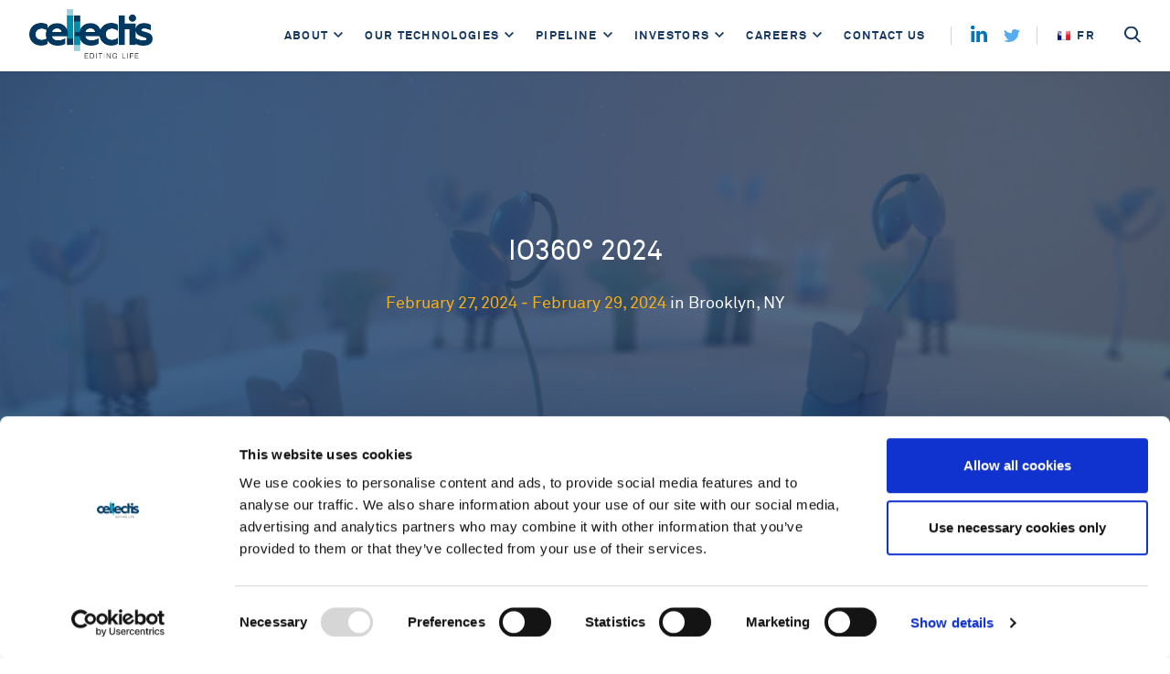

--- FILE ---
content_type: text/html; charset=UTF-8
request_url: https://www.cellectis.com/en/agenda/content/io360-2024/
body_size: 7688
content:
<!DOCTYPE html>
<html lang="en" class="modernizr-no-js ">
	<head>
		<meta http-equiv="X-UA-Compatible" content="IE=edge" />
		<meta charset="utf-8" />
		<link rel="preconnect" href="//ajax.googleapis.com" />
		<meta http-equiv="cleartype" content="on" />
		<meta name="viewport" content="width=device-width,initial-scale=1" />
		<meta name="msapplication-tap-highlight" content="no" />

		<title>IO360° 2024 | Cellectis</title>
<meta name='description' content='Cellectis is a clinical-stage biopharmaceutical company developing the Next-Generation CAR T-Cells to Cure Cancer.' />
<link rel='canonical' href='https://www.cellectis.com/en/agenda/content/io360-2024' />

<!-- Open Graph -->
<meta property="og:title" content="IO360° 2024 | Cellectis" />
<meta property="og:description" content="Cellectis is a clinical-stage biopharmaceutical company developing the Next-Generation CAR T-Cells to Cure Cancer." />
<meta property="og:type" content="Website" />
<meta property="og:url" content="https://www.cellectis.com/en/agenda/content/io360-2024" />
<meta property="og:image"  content="https://cellectis.com/uploads/images/VMPA9357_do.jpg" />

		<link rel="stylesheet" href="/dist/media/stylesheets/app-ee009fdc14.css" />

		<script data-cookieconsent="none">
			if (navigator.userAgent.indexOf('Trident') > -1) document.documentElement.classList.add('is-ie')
		</script>

		<script data-cookieconsent="none">!function(e,n,t){function r(e,n){return typeof e===n}function o(e){return e.replace(/([a-z])-([a-z])/g,function(e,n,t){return n+t.toUpperCase()}).replace(/^-/,"")}function i(e,n){return!!~(""+e).indexOf(n)}function s(){return"function"!=typeof n.createElement?n.createElement(arguments[0]):w?n.createElementNS.call(n,"http://www.w3.org/2000/svg",arguments[0]):n.createElement.apply(n,arguments)}function a(e,n){return function(){return e.apply(n,arguments)}}function l(e,n,t){var o;for(var i in e)if(e[i]in n)return!1===t?e[i]:(o=n[e[i]],r(o,"function")?a(o,t||n):o);return!1}function f(){var e=n.body;return e||(e=s(w?"svg":"body"),e.fake=!0),e}function u(e,t,r,o){var i,a,l,u,c="modernizr",p=s("div"),d=f();if(parseInt(r,10))for(;r--;)l=s("div"),l.id=o?o[r]:c+(r+1),p.appendChild(l);return i=s("style"),i.type="text/css",i.id="s"+c,(d.fake?d:p).appendChild(i),d.appendChild(p),i.styleSheet?i.styleSheet.cssText=e:i.appendChild(n.createTextNode(e)),p.id=c,d.fake&&(d.style.background="",d.style.overflow="hidden",u=S.style.overflow,S.style.overflow="hidden",S.appendChild(d)),a=t(p,e),d.fake?(d.parentNode.removeChild(d),S.style.overflow=u,S.offsetHeight):p.parentNode.removeChild(p),!!a}function c(e){return e.replace(/([A-Z])/g,function(e,n){return"-"+n.toLowerCase()}).replace(/^ms-/,"-ms-")}function p(n,t,r){var o;if("getComputedStyle"in e){o=getComputedStyle.call(e,n,t);var i=e.console;if(null!==o)r&&(o=o.getPropertyValue(r));else if(i){var s=i.error?"error":"log";i[s].call(i,"getComputedStyle returning null, its possible modernizr test results are inaccurate")}}else o=!t&&n.currentStyle&&n.currentStyle[r];return o}function d(n,r){var o=n.length;if("CSS"in e&&"supports"in e.CSS){for(;o--;)if(e.CSS.supports(c(n[o]),r))return!0;return!1}if("CSSSupportsRule"in e){for(var i=[];o--;)i.push("("+c(n[o])+":"+r+")");return i=i.join(" or "),u("@supports ("+i+") { #modernizr { position: absolute; } }",function(e){return"absolute"==p(e,null,"position")})}return t}function m(e,n,a,l){function f(){c&&(delete j.style,delete j.modElem)}if(l=!r(l,"undefined")&&l,!r(a,"undefined")){var u=d(e,a);if(!r(u,"undefined"))return u}for(var c,p,m,v,h,y=["modernizr","tspan","samp"];!j.style&&y.length;)c=!0,j.modElem=s(y.shift()),j.style=j.modElem.style;for(m=e.length,p=0;p<m;p++)if(v=e[p],h=j.style[v],i(v,"-")&&(v=o(v)),j.style[v]!==t){if(l||r(a,"undefined"))return f(),"pfx"!=n||v;try{j.style[v]=a}catch(e){}if(j.style[v]!=h)return f(),"pfx"!=n||v}return f(),!1}function v(e,n,t,o,i){var s=e.charAt(0).toUpperCase()+e.slice(1),a=(e+" "+b.join(s+" ")+s).split(" ");return r(n,"string")||r(n,"undefined")?m(a,n,o,i):(a=(e+" "+P.join(s+" ")+s).split(" "),l(a,n,t))}var h=[],y=[],g={_version:"3.4.0",_config:{classPrefix:"modernizr-",enableClasses:!0,enableJSClass:!0,usePrefixes:!0},_q:[],on:function(e,n){var t=this;setTimeout(function(){n(t[e])},0)},addTest:function(e,n,t){y.push({name:e,fn:n,options:t})},addAsyncTest:function(e){y.push({name:null,fn:e})}},C=function(){};C.prototype=g,C=new C;var S=n.documentElement,w="svg"===S.nodeName.toLowerCase(),x=g._config.usePrefixes?" -webkit- -moz- -o- -ms- ".split(" "):["",""];g._prefixes=x;var _="Moz O ms Webkit",b=g._config.usePrefixes?_.split(" "):[];g._cssomPrefixes=b;var z=function(n){var r,o=x.length,i=e.CSSRule;if(void 0===i)return t;if(!n)return!1;if(n=n.replace(/^@/,""),(r=n.replace(/-/g,"_").toUpperCase()+"_RULE")in i)return"@"+n;for(var s=0;s<o;s++){var a=x[s];if(a.toUpperCase()+"_"+r in i)return"@-"+a.toLowerCase()+"-"+n}return!1};g.atRule=z;var P=g._config.usePrefixes?_.toLowerCase().split(" "):[];g._domPrefixes=P;var T=g.testStyles=u;C.addTest("touchevents",function(){var t;if("ontouchstart"in e||e.DocumentTouch&&n instanceof DocumentTouch)t=!0;else{var r=["@media (",x.join("touch-enabled),("),"heartz",")","{#modernizr{top:9px;position:absolute}}"].join("");T(r,function(e){t=9===e.offsetTop})}return t});var E={elem:s("modernizr")};C._q.push(function(){delete E.elem});var j={style:E.elem.style};C._q.unshift(function(){delete j.style}),g.testAllProps=v;g.prefixed=function(e,n,t){return 0===e.indexOf("@")?z(e):(-1!=e.indexOf("-")&&(e=o(e)),n?v(e,n,t):v(e,"pfx"))};!function(){var e,n,t,o,i,s,a;for(var l in y)if(y.hasOwnProperty(l)){if(e=[],n=y[l],n.name&&(e.push(n.name.toLowerCase()),n.options&&n.options.aliases&&n.options.aliases.length))for(t=0;t<n.options.aliases.length;t++)e.push(n.options.aliases[t].toLowerCase());for(o=r(n.fn,"function")?n.fn():n.fn,i=0;i<e.length;i++)s=e[i],a=s.split("."),1===a.length?C[a[0]]=o:(!C[a[0]]||C[a[0]]instanceof Boolean||(C[a[0]]=new Boolean(C[a[0]])),C[a[0]][a[1]]=o),h.push((o?"":"no-")+a.join("-"))}}(),function(e){var n=S.className,t=C._config.classPrefix||"";if(w&&(n=n.baseVal),C._config.enableJSClass){var r=new RegExp("(^|\\s)"+t+"no-js(\\s|$)");n=n.replace(r,"$1"+t+"js$2")}C._config.enableClasses&&(n+=" "+t+e.join(" "+t),w?S.className.baseVal=n:S.className=n)}(h),delete g.addTest,delete g.addAsyncTest;for(var N=0;N<C._q.length;N++)C._q[N]();e.Modernizr=C}(window,document);</script>

		<script id="Cookiebot" src="https://consent.cookiebot.com/uc.js" data-cbid="bd059e9d-9cde-42e4-9323-efdd08ea1ca0" data-blockingmode="auto" type="text/javascript"></script>

		<!-- Google Analytics - Guilllaume 2017-06-16 -->
		<script>
  			(function(i,s,o,g,r,a,m){i['GoogleAnalyticsObject']=r;i[r]=i[r]||function(){
  			(i[r].q=i[r].q||[]).push(arguments)},i[r].l=1*new Date();a=s.createElement(o),
  			m=s.getElementsByTagName(o)[0];a.async=1;a.src=g;m.parentNode.insertBefore(a,m)
  			})(window,document,'script','https://www.google-analytics.com/analytics.js','ga');

  			ga('create', 'UA-101154537-1', 'auto');
  			ga('send', 'pageview');
		</script>

<!-- Google SEO - Guilllaume 2018-08-24 -->
<script type="application/ld+json">
{
"@context" : "http://schema.org",
"@type" : "Corporation",
"@id" : "http://www.cellectis.com",
"legalName" : "Cellectis SA",
"description" : "Cellectis is a French biopharmaceutical company. It develops genome-edited chimeric antigen receptor T-cell technologies for cancer immunotherapy. It has offices in Paris and New York City.",
"url" : "http://www.cellectis.com",
"address" : {
	"@type" : "PostalAddress",
	"addressLocality" : "Paris",
	"addressCountry" : "FR",
	"postalCode" : "75013",
	"streetAddress" : "8 rue de la Croix Jarry"
},
"logo" : "https://www.cellectis.com/uploads/images/logo-cellectis_rgb-claim.png",
"sameAs" : [
	"https://www.linkedin.com/company/cellectis",
	"https://twitter.com/cellectis",
	"https://www.linkedin.com/company/cellectis",
	"https://www.youtube.com/channel/UC0As7fVILl9HR4r1WelTP1Q"]
}		
</script>
	</head>
	<!--[if lte IE 11]>
	   <body class="ie">
	<![endif]-->
	<!--[if !IE]>-->
	   <body>
	<!--<![endif]-->
		<div class="breakpoint" id="breakpoint"></div>
		<div class="breakpoint-list" id="breakpoint-list"></div>
		<div class="fixedArrow js-scroll-down-indicator">
			<i class='icon icon--ui__chevron-down '>
            <svg tabindex='-1' focusable='false'><use xlink:href='/media/images/sprites/ui.svg?v=1694074382#chevron-down' xmlns:xlink='http://www.w3.org/1999/xlink'></use></svg>
            
        </i>
		</div>

		<div class="page">
			<header class="page__header bar bar--top" id="page-header">
				<div class="row row--no-max-width row--full">
					<div class="columns">
						<nav class="nav js-nav" role="navigation" arial-label="Navigation">
							<a class="nav__logo logo" href="/en" aria-label="Home">
								<img src="/uploads/images/logo-cellectis_rgb-claim.png" alt="">
							</a>

							<button class="nav__menu__toggle js-nav-trigger" aria-expanded="false" aria-controls="nav-menu" type="button">
								<div class="nav__menu__toggle__inner">
									<div class="nav__menu__icon"></div>
								</div>
							</button>

							<div class="nav__inner">
								
								
								<ul class="js-nav-content nav__list" id="nav-menu">
									<li class="js-nav-item nav__item nav__item--dropdown js-nav-dropdown">
										<a class="nav__link" href="https://www.cellectis.com/en/about/" id="nav-link-1">About</a>
										<button class="js-nav-dropdown-toggle nav__dropdown-toggle" type="button" aria-label="Open" aria-expanded="false" aria-controls="nav-dropdown-1" aria-labelledby="nav-link-1">
											<svg focusable="false" aria-hidden="true" xmlns="http://www.w3.org/2000/svg" width="10" height="10" viewbox="0 0 24 24">
												<path fill="currentColor" d="M0 7.33l2.829-2.83 9.175 9.339 9.167-9.339 2.829 2.83-11.996 12.17z"/>
											</svg>
										</button>
										<div class="js-nav-dropdown-content nav__dropdown nav__triangle" id="nav-dropdown-1">
											<ul class="nav__dropdown__inner">
												<li class="nav__dropdown__item">
													<a class="nav__dropdown__link" href="https://www.cellectis.com/en/our-story/">
														Our Mission
													</a>
												</li>
												<li class="nav__dropdown__item">
													<a class="nav__dropdown__link" href="https://www.cellectis.com/en/investors/governance/">
														Leadership
													</a>
												</li>
												<li class="nav__dropdown__item">
													<a class="nav__dropdown__link" href="https://www.cellectis.com/en/partners/">
														Partners
													</a>
												</li>
											</ul>
										</div>
									</li>
									<li class="js-nav-item nav__item nav__item--dropdown js-nav-dropdown">
										<a class="nav__link" href="https://www.cellectis.com/en/research/talen/" id="nav-link-2">Our Technologies</a>
										<button class="js-nav-dropdown-toggle nav__dropdown-toggle" type="button" aria-label="Open" aria-expanded="false" aria-controls="nav-dropdown-2" aria-labelledby="nav-link-2">
											<svg focusable="false" aria-hidden="true" xmlns="http://www.w3.org/2000/svg" width="10" height="10" viewbox="0 0 24 24">
												<path fill="currentColor" d="M0 7.33l2.829-2.83 9.175 9.339 9.167-9.339 2.829 2.83-11.996 12.17z"/>
											</svg>
										</button>
										<div class="js-nav-dropdown-content nav__dropdown" id="nav-dropdown-1">
											<ul class="nav__dropdown__inner">
												<li class="nav__dropdown__item">
													<a class="nav__dropdown__link" href="https://www.cellectis.com/en/research/talen/">
														TALEN® Technology
													</a>
												</li>
												<li class="nav__dropdown__item">
													<a class="nav__dropdown__link" href="https://www.cellectis.com/en/research/gene-editing/">
														Gene Editing
													</a>
												</li>
												<li class="nav__dropdown__item">
													<a class="nav__dropdown__link" href="https://www.cellectis.com/en/research/pulseagile/">
														PulseAgile Technology
													</a>
												</li>
												<li class="nav__dropdown__item">
													<a class="nav__dropdown__link" href="https://www.cellectis.com/en/research/patents/">
														Patents
													</a>
												</li>
											</ul>
										</div>
									</li>
									<li class="js-nav-item nav__item nav__item--dropdown js-nav-dropdown">
										<a class="nav__link" href="https://www.cellectis.com/en/products/product-candidates/" id="nav-link-3">Pipeline</a>
										<button class="js-nav-dropdown-toggle nav__dropdown-toggle" type="button" aria-label="Open" aria-expanded="false" aria-controls="nav-dropdown-3" aria-labelledby="nav-link-3">
											<svg focusable="false" aria-hidden="true" xmlns="http://www.w3.org/2000/svg" width="10" height="10" viewbox="0 0 24 24">
												<path fill="currentColor" d="M0 7.33l2.829-2.83 9.175 9.339 9.167-9.339 2.829 2.83-11.996 12.17z"/>
											</svg>
										</button>
										<div class="js-nav-dropdown-content nav__dropdown" id="nav-dropdown-1">
											<ul class="nav__dropdown__inner">
												<li class="nav__dropdown__item">
													<a class="nav__dropdown__link" href="https://www.cellectis.com/en/products/product-candidates/">
														Products
													</a>
												</li>
												<li class="nav__dropdown__item">
													<a class="nav__dropdown__link" href="https://www.cellectis.com/en/products/therapeutic-indications/">
														Clinical Indications
													</a>
												</li>
												<li class="nav__dropdown__item">
													<a class="nav__dropdown__link" href="https://www.cellectis.com/en/products/manufacturing/">
														Manufacturing
													</a>
												</li>
											</ul>
										</div>
									</li>
									<li class="js-nav-item nav__item nav__item--dropdown js-nav-dropdown">
										<a class="nav__link" href="https://www.cellectis.com/en/investors/" id="nav-link-4">Investors</a>
										<button class="js-nav-dropdown-toggle nav__dropdown-toggle" type="button" aria-label="Open" aria-expanded="false" aria-controls="nav-dropdown-4" aria-labelledby="nav-link-4">
											<svg focusable="false" aria-hidden="true" xmlns="http://www.w3.org/2000/svg" width="10" height="10" viewbox="0 0 24 24">
												<path fill="currentColor" d="M0 7.33l2.829-2.83 9.175 9.339 9.167-9.339 2.829 2.83-11.996 12.17z"/>
											</svg>
										</button>
										<div class="js-nav-dropdown-content nav__dropdown" id="nav-dropdown-1">
											<ul class="nav__dropdown__inner">
												<li class="nav__dropdown__item">
													<a class="nav__dropdown__link" href="https://www.cellectis.com/en/investors/press-releases/">
														Press Releases
													</a>
												</li>
												<li class="nav__dropdown__item">
													<a class="nav__dropdown__link" href="https://www.cellectis.com/en/investors/corporate-presentations/">
														Corporate presentation &amp; ESG report
													</a>
												</li>
												<li class="nav__dropdown__item">
													<a class="nav__dropdown__link" href="https://www.cellectis.com/en/investors/scientific-presentations/">
														Scientific Presentations
													</a>
												</li>
												<li class="nav__dropdown__item">
													<a class="nav__dropdown__link" href="https://www.cellectis.com/en/investors/scientific-publications/">
														Scientific Publications
													</a>
												</li>
												<li class="nav__dropdown__item">
													<a class="nav__dropdown__link" href="https://www.cellectis.com/en/investors/events-and-webcasts/">
														Events and Webcasts
													</a>
												</li>
												<li class="nav__dropdown__item">
													<a class="nav__dropdown__link" href="https://www.cellectis.com/en/innovation-week/">
														2025 Cellectis Investors R&D Day
													</a>
												</li>
												<li class="nav__dropdown__item">
													<a class="nav__dropdown__link" href="https://www.cellectis.com/en/investors/stock-information/">
														Stock Information
													</a>
												</li>
												<li class="nav__dropdown__item js-nav-item-children">
													<button class="nav__dropdown__link js-nav-children-link" type="button" aria-expanded="false" aria-controls="nav-dropdown-4-1">
														Corporate Governance
														<svg focusable="false" aria-hidden="true" xmlns="http://www.w3.org/2000/svg" width="10" height="10" viewBox="0 0 24 24"><path fill="currentColor" d="M0 7.33l2.829-2.83 9.175 9.339 9.167-9.339 2.829 2.83-11.996 12.17z"></path></svg>
													</button>
													<ul class="nav__dropdown__children" id="nav-dropdown-4-1">
														<li class="nav__dropdown__item nav__dropdown__child">
															<a class="nav__dropdown__link" href="https://www.cellectis.com/en/investors/corporate-governance-documents/">Governance Documents</a>
														</li>
														<li class="nav__dropdown__item nav__dropdown__child">
															<a class="nav__dropdown__link" href="https://www.cellectis.com/en/investors/governance/">Board of Directors &amp; Committee Members</a>
														</li>
														<li class="nav__dropdown__item nav__dropdown__child">
															<a class="nav__dropdown__link" href="https://www.cellectis.com/en/investors/general-meetings/">Shareholders Meeting</a>
														</li>
													</ul>
												</li>
												<li class="nav__dropdown__item">
													<a class="nav__dropdown__link" href="https://www.cellectis.com/en/investors/sec-filings/">
														SEC Filings
													</a>
												</li>
												<li class="nav__dropdown__item js-nav-item-children">
													<button class="nav__dropdown__link js-nav-children-link" type="button" aria-expanded="false" aria-controls="nav-dropdown-4-2">
														Contact
														<svg focusable="false" aria-hidden="true" xmlns="http://www.w3.org/2000/svg" width="10" height="10" viewBox="0 0 24 24"><path fill="currentColor" d="M0 7.33l2.829-2.83 9.175 9.339 9.167-9.339 2.829 2.83-11.996 12.17z"></path></svg>
													</button>
													<ul class="nav__dropdown__children" id="nav-dropdown-4-2">
														<li class="nav__dropdown__item nav__dropdown__child">
															<a class="nav__dropdown__link" href="https://www.cellectis.com/en/contact/">IR Inquiries</a>
														</li>
														<li class="nav__dropdown__item nav__dropdown__child">
															<a class="nav__dropdown__link" href="https://www.cellectis.com/en/contact/">Email Alerts</a>
														</li>
														<li class="nav__dropdown__item nav__dropdown__child">
															<a class="nav__dropdown__link" href="https://www.cellectis.com/en/investors/faq/">Investor FAQ</a>
														</li>
													</ul>
												</li>
											</ul>
										</div>
									</li>
									<li class="js-nav-item nav__item nav__item--dropdown js-nav-dropdown">
										<a  href="https://www.cellectis.com/en/careers/" class="nav__link" id="nav-link-5">Careers</a>
										<button class="js-nav-dropdown-toggle nav__dropdown-toggle" type="button" aria-label="Open" aria-expanded="false" aria-controls="nav-dropdown-5" aria-labelledby="nav-link-5">
											<svg focusable="false" aria-hidden="true" xmlns="http://www.w3.org/2000/svg" width="10" height="10" viewbox="0 0 24 24">
												<path fill="currentColor" d="M0 7.33l2.829-2.83 9.175 9.339 9.167-9.339 2.829 2.83-11.996 12.17z"/>
											</svg>
										</button>
										<div class="js-nav-dropdown-content nav__dropdown" id="nav-dropdown-1">
											<ul class="nav__dropdown__inner">
												<li class="nav__dropdown__item">
													<a class="nav__dropdown__link" href="https://www.cellectis.com/en/careers/">
														Our Culture
													</a>
												</li>
												<li class="nav__dropdown__item">
													<a class="nav__dropdown__link" href="https://fa-etsl-saasfaprod1.fa.ocs.oraclecloud.com/hcmUI/CandidateExperience/en/sites/CX_1" target="_blank" rel="noopener noreferrer">
														Job Opportunities
													</a>
												</li>
											</ul>
										</div>
									</li>
									<li class="js-nav-item nav__item">
										<a class="nav__link" href="https://www.cellectis.com/en/contact/">Contact us</a>
									</li>
								</ul>
								

								<div class="nav__share share">
									<a class="share__linkedin share__item" target="_blank" href="https://www.linkedin.com/company/cellectis" rel="noopener">
										<i class='icon icon--ui__linkedin '>
            <svg tabindex='-1' focusable='false'><use xlink:href='/media/images/sprites/ui.svg?v=1694074382#linkedin' xmlns:xlink='http://www.w3.org/1999/xlink'></use></svg>
            
        </i>
									</a>
									<a class="share__twitter share__item" target="_blank" href="https://twitter.com/cellectis?lang=en" rel="noopener">
										<i class='icon icon--ui__twitter '>
            <svg tabindex='-1' focusable='false'><use xlink:href='/media/images/sprites/ui.svg?v=1694074382#twitter' xmlns:xlink='http://www.w3.org/1999/xlink'></use></svg>
            
        </i>
									</a>
								</div>
								<div class="nav__lang">
								 
									<a class="language nav__link-language" href="https://www.cellectis.com/index.php?ACT=26&amp;lang=fr">
													<img class="graphic" width="14" height="10" src="/media/images/flag-fr.png?v=1492678778" alt="" />
													fr
												</a>
										
								
								</div>
								<form class="search js-search" result_page="/search/results" method="post" action="https://www.cellectis.com/en/"  >
<div class='hiddenFields'>
<input type="hidden" name="params" value="eyJyZXN1bHRfcGFnZSI6Ilwvc2VhcmNoXC9yZXN1bHRzIn0" />
<input type="hidden" name="ACT" value="28" />
<input type="hidden" name="site_id" value="1" />
<input type="hidden" name="csrf_token" value="80817cce77967d8e122dcac51ae768e31a62f41f" />
</div>


									<div class="search__inner js-search-inner">
										<input
											class="search__input js-search-input"
											id="keywords"
											name="keywords"
											placeholder="Enter your search term&hellip;"
											type="search"
											minlength="3"
											autocomplete="off"
											required
										/>
									</div>

									<button class="search__trigger js-search-trigger" type="submit">
										<i class="icon icon--ui__search">
											<svg tabindex='-1' focusable='false'><use xlink:href="/media/images/sprites/ui.svg?v=1694074382#search" xmlns:xlink="http://www.w3.org/1999/xlink"></use></svg>
										</i>
									</button>

									<button class="search__close theme--midnight-blue js-search-close" type="button" tabindex="-1">
										<i class="icon icon--ui__cross">
											<svg tabindex='-1' focusable='false'><use xlink:href="/media/images/sprites/ui.svg?v=1694074382#cross" xmlns:xlink="http://www.w3.org/1999/xlink"></use></svg>
										</i>
									</button>
								</form>
							</div>
						</nav>
					</div>
				</div>
			</header>

			<main class="page__content" id="page-content">
				

		<div class="billboard billboard--center theme--midnight-blue">
			<div class="billboard__padding">
				<div class="billboard__background billboard__background--overlay" style="background-image: url('/template_content/video-screenshot.jpg');"></div>
				<div class="row">
					<div class="large-6 large-centered columns">
						<div class="billboard__content">
							<h1 class="billboard__heading heading--medium heading--regular">IO360° 2024</h1>

							<h2 class="heading--xxsmall heading--regular billboard__subheading">
								<span class="type--yellow">
									February 27, 2024
									
										
											&dash;&nbsp;February 29, 2024
										
									
								</span>
								 in Brooklyn, NY
							</h2>
						</div>
					</div>
				</div>
			</div>
		</div>

		<a href="https://www.cellectis.com/en/agenda/" class="post__previous">
			<i class='icon icon--ui__arrow-left '>
            <svg tabindex='-1' focusable='false'><use xlink:href='/media/images/sprites/ui.svg?v=1694074382#arrow-left' xmlns:xlink='http://www.w3.org/1999/xlink'></use></svg>
            
        </i> Back to all events
		</a>

		<div class="row ut-marg-b-large">
			<div class="ut-pad-medium post fmt columns large-8 small-12 small-centered">
				
					<p><strong><p><strong><span style="color:#173860">The Immuno-Oncology 360&deg; conference will take place February 27-29, 2024 at New York Marriott at the Brooklyn Bridge, Brooklyn, NY.</span></strong></p></strong></p>
				
				<p><span style="font-size:11.0pt"><span style="color:#173860">Mark Frattini, M.D., Chief Medical Officer</span></span><span style="font-size:11.0pt"><span style="color:#173860">, will be giving a presentation entitled &ldquo;<strong>Early Findings from NatHaLi-01: Dual Allogeneic CAR-T Cell Study in R/R Non-Hodgkin Lymphoma</strong>&rdquo; on February 27<sup>th</sup> 2024 at 05:30 pm ET.</span></span></p>

<p><span style="font-size:11.0pt"><span style="color:#173860">Link to register to the conference:&nbsp;</span></span><a href="https://reg.theconferenceforum.org/event/io360-2024/"><span style="color:#173860">https://reg.theconferenceforum.org/event/io360-2024/</span></a></p>
			</div>

			 
		</div>
	
				
			</main> <!-- /.page__content -->

			<script async data-cookieconsent="none">
				(function(d) {
					var header = d.getElementById('page-header');
					var content = d.getElementById('page-content');
					var resize = function() {
						content.style.paddingTop = header.offsetHeight + 'px';
					};

					resize();
					window.addEventListener('resize', resize);
				}(document));
			</script>

			<aside class="page__footer bar bar--bottom">
				<div class="row row--no-max-width">
					<div class="columns">
						<nav class="nav">
							<ul class="nav__list">
								
									<li class="nav__item">
													<a class="nav__link " href="https://www.cellectis.com/en/legal-notice/">Legal notice</a>
												</li><li class="nav__item">
													<a class="nav__link " href="https://www.cellectis.com/en/glossary/">Glossary</a>
												</li><li class="nav__item">
													<a class="nav__link " href="https://www.cellectis.com/en/media-library/">Media library</a>
												</li><li class="nav__item">
													<a class="nav__link " href="https://www.cellectis.com/en/contact/">Contact</a>
												</li><li class="nav__item">
													<a class="nav__link " href="https://www.cellectis.com/en/social-media-guidelines/">Community guidelines</a>
												</li>
								
							</ul>

							<div class="nav__share share">
								<a class="share__linkedin share__item" target="_blank" href="https://www.linkedin.com/company/cellectis" rel="noopener">
									<i class='icon icon--ui__linkedin '>
            <svg tabindex='-1' focusable='false'><use xlink:href='/media/images/sprites/ui.svg?v=1694074382#linkedin' xmlns:xlink='http://www.w3.org/1999/xlink'></use></svg>
            
        </i>
								</a>
								<a class="share__twitter share__item" target="_blank" href="https://twitter.com/cellectis?lang=en" rel="noopener">
									<i class='icon icon--ui__twitter '>
            <svg tabindex='-1' focusable='false'><use xlink:href='/media/images/sprites/ui.svg?v=1694074382#twitter' xmlns:xlink='http://www.w3.org/1999/xlink'></use></svg>
            
        </i>
								</a>
								<a class="share__rss share__item" target="_blank" href="https://www.cellectis.com/en/rss/" rel="noopener">
									<i class='icon icon--ui__rss '>
            <svg tabindex='-1' focusable='false'><use xlink:href='/media/images/sprites/ui.svg?v=1694074382#rss' xmlns:xlink='http://www.w3.org/1999/xlink'></use></svg>
            
        </i>
								</a>
							</div>
						</nav>
					</div>
				</div>
			</aside>
		</div> <!-- /.page -->

		<aside class="modal popout" id="modal">
			<button class="modal__close button button--contrast-highlight" type="button">
				<i class='icon icon--ui__cross '>
            <svg tabindex='-1' focusable='false'><use xlink:href='/media/images/sprites/ui.svg?v=1694074382#cross' xmlns:xlink='http://www.w3.org/1999/xlink'></use></svg>
            
        </i>
			</button>
			<div class="modal__content popout__content js-popout-content">
				<span class="modal__loader">
					
						Loading…
					
				</span>
			</div>
		</aside>

		<script async src="/dist/media/javascripts/svg4everybody-a3b8437a18.js" data-cookieconsent="none"></script>
		<script defer src="//ajax.googleapis.com/ajax/libs/jquery/3.1.1/jquery.min.js" data-cookieconsent="none"></script>
		<script defer data-cookieconsent="none">window.jQuery || document.write('<script src="/dist/media/javascripts/jquery-c1d434a202.js" data-cookieconsent="none"><\/script>')</script>
		<script defer src="https://tools.euroland.com/tools/common/eurolandiframeautoheight/eurolandtoolsintegrationobject.js"></script>
		<script defer src="/dist/media/javascripts/app-e6a35e01d5.js" data-cookieconsent="none"></script>

		
		<script type="text/javascript">
			_linkedin_partner_id = "551721";
			window._linkedin_data_partner_ids = window._linkedin_data_partner_ids || [];
			window._linkedin_data_partner_ids.push(_linkedin_partner_id);
		</script>
		<script type="text/javascript">
			(function(){var s = document.getElementsByTagName("script")[0];
			var b = document.createElement("script");
			b.type = "text/javascript";b.async = true;
			b.src = "https://snap.licdn.com/li.lms-analytics/insight.min.js";
			s.parentNode.insertBefore(b, s);})();
		</script>
		<noscript>
			<img height="1" width="1" style="display:none;" alt="" src="https://dc.ads.linkedin.com/collect/?pid=551721&fmt=gif" />
		</noscript>
	</body>
	<!--test -->
</html>


	
	


--- FILE ---
content_type: text/css
request_url: https://www.cellectis.com/dist/media/stylesheets/app-ee009fdc14.css
body_size: 45147
content:
/*! normalize.css v4.1.1 | MIT License | github.com/necolas/normalize.css */
html{font-family:sans-serif;-ms-text-size-adjust:100%;-webkit-text-size-adjust:100%}body{margin:0}article,aside,details,figcaption,figure,footer,header,main,menu,nav,section,summary{display:block}audio,canvas,progress,video{display:inline-block}audio:not([controls]){display:none;height:0}progress{vertical-align:baseline}template,[hidden]{display:none}a{background-color:transparent;-webkit-text-decoration-skip:objects}a:active,a:hover{outline-width:0}abbr[title]{border-bottom:none;text-decoration:underline;text-decoration:underline dotted}b,strong{font-weight:inherit}b,strong{font-weight:bolder}dfn{font-style:italic}h1{font-size:2em;margin:.67em 0}mark{background-color:#ff0;color:#000}small{font-size:80%}sub,sup{font-size:75%;line-height:0;position:relative;vertical-align:baseline}sub{bottom:-.25em}sup{top:-.5em}img{border-style:none}svg:not(:root){overflow:hidden}code,kbd,pre,samp{font-family:monospace,monospace;font-size:1em}figure{margin:1em 40Px}hr{-moz-box-sizing:content-box;box-sizing:content-box;height:0;overflow:visible}button,input,select,textarea{font:inherit;margin:0}optgroup{font-weight:700}button,input{overflow:visible}button,select{text-transform:none}button,html [type=button],[type=reset],[type=submit]{-webkit-appearance:button}button::-moz-focus-inner,[type=button]::-moz-focus-inner,[type=reset]::-moz-focus-inner,[type=submit]::-moz-focus-inner{border-style:none;padding:0}button:-moz-focusring,[type=button]:-moz-focusring,[type=reset]:-moz-focusring,[type=submit]:-moz-focusring{outline:1Px dotted ButtonText}fieldset{border:1Px solid silver;margin:0 2Px;padding:.35em .625em .75em}legend{-moz-box-sizing:border-box;box-sizing:border-box;color:inherit;display:table;max-width:100%;padding:0;white-space:normal}textarea{overflow:auto}[type=checkbox],[type=radio]{-moz-box-sizing:border-box;box-sizing:border-box;padding:0}[type=number]::-webkit-inner-spin-button,[type=number]::-webkit-outer-spin-button{height:auto}[type=search]{-webkit-appearance:textfield;outline-offset:-2Px}[type=search]::-webkit-search-cancel-button,[type=search]::-webkit-search-decoration{-webkit-appearance:none}::-webkit-input-placeholder{color:inherit;opacity:.54}::-webkit-file-upload-button{-webkit-appearance:button;font:inherit}*,::before,::after{-moz-box-sizing:border-box;box-sizing:border-box}a{text-decoration:none}blockquote,dl,dd,h1,h2,h3,h4,h5,h6,figure,p,pre{margin:0}button{padding:0;background:0 0;border:0;text-align:inherit;-webkit-appearance:none;-moz-appearance:none;appearance:none;border-radius:0}button:focus{outline:1px dotted;outline:.3571428571rem auto -webkit-focus-ring-color}fieldset{padding:0;margin:0;border:0}iframe{border:0}ol,ul{padding:0;margin:0;list-style:none}address{font-style:normal}[tabindex='-1']:focus{outline:0!important}abbr,acronym,blockquote,code,dir,kbd,listing,plaintext,q,samp,tt,var,xmp{-webkit-hyphens:none;-moz-hyphens:none;-ms-hyphens:none;hyphens:none}.modernizr-touchevents select,.modernizr-touchevents input,.modernizr-touchevents textarea{font-size:16Px!important}:focus{outline:1px dotted;outline:.3571428571rem auto -webkit-focus-ring-color}.js-focus-visible :focus:not(.focus-visible){outline:0}@font-face{font-family:"Akkurat";font-style:normal;font-weight:300;font-display:swap;src:url(/media/fonts/akkurat-light-webfont.woff2) format("woff2"),url(/media/fonts/akkurat-light-webfont.woff) format("woff")}@font-face{font-family:"Akkurat";font-style:normal;font-weight:400;font-display:swap;src:url(/media/fonts/akkurat-webfont.woff2) format("woff2"),url(/media/fonts/akkurat-webfont.woff) format("woff")}@font-face{font-family:"Akkurat";font-style:normal;font-weight:700;font-display:swap;src:url(/media/fonts/akkurat-bold-webfont.woff2) format("woff2"),url(/media/fonts/akkurat-bold-webfont.woff) format("woff")}.visually-hidden{position:absolute;width:1Px;height:1Px;padding:0;margin:-1Px;overflow:hidden;clip:rect(0 0 0 0);border:0}body::before,body::after{display:none}@media only screen and (min-width:0){body::before{content:"small"}}@media only screen and (min-width:640px){body::before{content:"small medium"}}@media only screen and (min-width:1024px){body::before{content:"small medium large"}}@media only screen and (min-width:1280px){body::before{content:"small medium large xlarge"}}@media only screen and (min-width:1440px){body::before{content:"small medium large xlarge xxlarge"}}body::after{content:"small medium large xlarge xxlarge"}.row{max-width:91.4285714286rem;margin-left:auto;margin-right:auto}.row::before,.row::after{content:' ';display:table}.row::after{clear:both}.row.collapse>.column,.row.collapse>.columns{padding-left:0;padding-right:0}.row .row{max-width:none;margin-left:-1rem;margin-right:-1rem}.row .row.collapse{margin-left:0;margin-right:0}.row.expanded{max-width:none}.row.expanded .row{margin-left:auto;margin-right:auto}.column,.columns{width:100%;float:left;padding-left:1rem;padding-right:1rem}.column:last-child:not(:first-child),.columns:last-child:not(:first-child){float:right}.column.end:last-child:last-child,.end.columns:last-child:last-child{float:left}.column.row.row,.row.row.columns{float:none}.row .column.row.row,.row .row.row.columns{padding-left:0;padding-right:0;margin-left:0;margin-right:0}.small-1{width:8.3333333333%}.small-push-1{position:relative;left:8.3333333333%}.small-pull-1{position:relative;left:-8.3333333333%}.small-offset-0{margin-left:0}.small-2{width:16.6666666667%}.small-push-2{position:relative;left:16.6666666667%}.small-pull-2{position:relative;left:-16.6666666667%}.small-offset-1{margin-left:8.3333333333%}.small-3{width:25%}.small-push-3{position:relative;left:25%}.small-pull-3{position:relative;left:-25%}.small-offset-2{margin-left:16.6666666667%}.small-4{width:33.3333333333%}.small-push-4{position:relative;left:33.3333333333%}.small-pull-4{position:relative;left:-33.3333333333%}.small-offset-3{margin-left:25%}.small-5{width:41.6666666667%}.small-push-5{position:relative;left:41.6666666667%}.small-pull-5{position:relative;left:-41.6666666667%}.small-offset-4{margin-left:33.3333333333%}.small-6{width:50%}.small-push-6{position:relative;left:50%}.small-pull-6{position:relative;left:-50%}.small-offset-5{margin-left:41.6666666667%}.small-7{width:58.3333333333%}.small-push-7{position:relative;left:58.3333333333%}.small-pull-7{position:relative;left:-58.3333333333%}.small-offset-6{margin-left:50%}.small-8{width:66.6666666667%}.small-push-8{position:relative;left:66.6666666667%}.small-pull-8{position:relative;left:-66.6666666667%}.small-offset-7{margin-left:58.3333333333%}.small-9{width:75%}.small-push-9{position:relative;left:75%}.small-pull-9{position:relative;left:-75%}.small-offset-8{margin-left:66.6666666667%}.small-10{width:83.3333333333%}.small-push-10{position:relative;left:83.3333333333%}.small-pull-10{position:relative;left:-83.3333333333%}.small-offset-9{margin-left:75%}.small-11{width:91.6666666667%}.small-push-11{position:relative;left:91.6666666667%}.small-pull-11{position:relative;left:-91.6666666667%}.small-offset-10{margin-left:83.3333333333%}.small-12{width:100%}.small-offset-11{margin-left:91.6666666667%}.small-up-1>.column,.small-up-1>.columns{width:100%;float:left}.small-up-1>.column:nth-of-type(n),.small-up-1>.columns:nth-of-type(n){clear:none}.small-up-1>.column:nth-of-type(n+1),.small-up-1>.columns:nth-of-type(n+1){clear:both}.small-up-1>.column:last-child,.small-up-1>.columns:last-child{float:left}.small-up-2>.column,.small-up-2>.columns{width:50%;float:left}.small-up-2>.column:nth-of-type(n),.small-up-2>.columns:nth-of-type(n){clear:none}.small-up-2>.column:nth-of-type(2n+1),.small-up-2>.columns:nth-of-type(2n+1){clear:both}.small-up-2>.column:last-child,.small-up-2>.columns:last-child{float:left}.small-up-3>.column,.small-up-3>.columns{width:33.3333333333%;float:left}.small-up-3>.column:nth-of-type(n),.small-up-3>.columns:nth-of-type(n){clear:none}.small-up-3>.column:nth-of-type(3n+1),.small-up-3>.columns:nth-of-type(3n+1){clear:both}.small-up-3>.column:last-child,.small-up-3>.columns:last-child{float:left}.small-up-4>.column,.small-up-4>.columns{width:25%;float:left}.small-up-4>.column:nth-of-type(n),.small-up-4>.columns:nth-of-type(n){clear:none}.small-up-4>.column:nth-of-type(4n+1),.small-up-4>.columns:nth-of-type(4n+1){clear:both}.small-up-4>.column:last-child,.small-up-4>.columns:last-child{float:left}.small-up-5>.column,.small-up-5>.columns{width:20%;float:left}.small-up-5>.column:nth-of-type(n),.small-up-5>.columns:nth-of-type(n){clear:none}.small-up-5>.column:nth-of-type(5n+1),.small-up-5>.columns:nth-of-type(5n+1){clear:both}.small-up-5>.column:last-child,.small-up-5>.columns:last-child{float:left}.small-up-6>.column,.small-up-6>.columns{width:16.6666666667%;float:left}.small-up-6>.column:nth-of-type(n),.small-up-6>.columns:nth-of-type(n){clear:none}.small-up-6>.column:nth-of-type(6n+1),.small-up-6>.columns:nth-of-type(6n+1){clear:both}.small-up-6>.column:last-child,.small-up-6>.columns:last-child{float:left}.small-up-7>.column,.small-up-7>.columns{width:14.2857142857%;float:left}.small-up-7>.column:nth-of-type(n),.small-up-7>.columns:nth-of-type(n){clear:none}.small-up-7>.column:nth-of-type(7n+1),.small-up-7>.columns:nth-of-type(7n+1){clear:both}.small-up-7>.column:last-child,.small-up-7>.columns:last-child{float:left}.small-up-8>.column,.small-up-8>.columns{width:12.5%;float:left}.small-up-8>.column:nth-of-type(n),.small-up-8>.columns:nth-of-type(n){clear:none}.small-up-8>.column:nth-of-type(8n+1),.small-up-8>.columns:nth-of-type(8n+1){clear:both}.small-up-8>.column:last-child,.small-up-8>.columns:last-child{float:left}.small-collapse>.column,.small-collapse>.columns{padding-left:0;padding-right:0}.small-collapse .row,.expanded.row .small-collapse.row{margin-left:0;margin-right:0}.small-uncollapse>.column,.small-uncollapse>.columns{padding-left:1rem;padding-right:1rem}.small-centered{float:none;margin-left:auto;margin-right:auto}.small-uncentered,.small-push-0,.small-pull-0{position:static;margin-left:0;margin-right:0;float:left}@media only screen and (min-width:40em){.medium-1{width:8.3333333333%}.medium-push-1{position:relative;left:8.3333333333%}.medium-pull-1{position:relative;left:-8.3333333333%}.medium-offset-0{margin-left:0}.medium-2{width:16.6666666667%}.medium-push-2{position:relative;left:16.6666666667%}.medium-pull-2{position:relative;left:-16.6666666667%}.medium-offset-1{margin-left:8.3333333333%}.medium-3{width:25%}.medium-push-3{position:relative;left:25%}.medium-pull-3{position:relative;left:-25%}.medium-offset-2{margin-left:16.6666666667%}.medium-4{width:33.3333333333%}.medium-push-4{position:relative;left:33.3333333333%}.medium-pull-4{position:relative;left:-33.3333333333%}.medium-offset-3{margin-left:25%}.medium-5{width:41.6666666667%}.medium-push-5{position:relative;left:41.6666666667%}.medium-pull-5{position:relative;left:-41.6666666667%}.medium-offset-4{margin-left:33.3333333333%}.medium-6{width:50%}.medium-push-6{position:relative;left:50%}.medium-pull-6{position:relative;left:-50%}.medium-offset-5{margin-left:41.6666666667%}.medium-7{width:58.3333333333%}.medium-push-7{position:relative;left:58.3333333333%}.medium-pull-7{position:relative;left:-58.3333333333%}.medium-offset-6{margin-left:50%}.medium-8{width:66.6666666667%}.medium-push-8{position:relative;left:66.6666666667%}.medium-pull-8{position:relative;left:-66.6666666667%}.medium-offset-7{margin-left:58.3333333333%}.medium-9{width:75%}.medium-push-9{position:relative;left:75%}.medium-pull-9{position:relative;left:-75%}.medium-offset-8{margin-left:66.6666666667%}.medium-10{width:83.3333333333%}.medium-push-10{position:relative;left:83.3333333333%}.medium-pull-10{position:relative;left:-83.3333333333%}.medium-offset-9{margin-left:75%}.medium-11{width:91.6666666667%}.medium-push-11{position:relative;left:91.6666666667%}.medium-pull-11{position:relative;left:-91.6666666667%}.medium-offset-10{margin-left:83.3333333333%}.medium-12{width:100%}.medium-offset-11{margin-left:91.6666666667%}.medium-up-1>.column,.medium-up-1>.columns{width:100%;float:left}.medium-up-1>.column:nth-of-type(n),.medium-up-1>.columns:nth-of-type(n){clear:none}.medium-up-1>.column:nth-of-type(n+1),.medium-up-1>.columns:nth-of-type(n+1){clear:both}.medium-up-1>.column:last-child,.medium-up-1>.columns:last-child{float:left}.medium-up-2>.column,.medium-up-2>.columns{width:50%;float:left}.medium-up-2>.column:nth-of-type(n),.medium-up-2>.columns:nth-of-type(n){clear:none}.medium-up-2>.column:nth-of-type(2n+1),.medium-up-2>.columns:nth-of-type(2n+1){clear:both}.medium-up-2>.column:last-child,.medium-up-2>.columns:last-child{float:left}.medium-up-3>.column,.medium-up-3>.columns{width:33.3333333333%;float:left}.medium-up-3>.column:nth-of-type(n),.medium-up-3>.columns:nth-of-type(n){clear:none}.medium-up-3>.column:nth-of-type(3n+1),.medium-up-3>.columns:nth-of-type(3n+1){clear:both}.medium-up-3>.column:last-child,.medium-up-3>.columns:last-child{float:left}.medium-up-4>.column,.medium-up-4>.columns{width:25%;float:left}.medium-up-4>.column:nth-of-type(n),.medium-up-4>.columns:nth-of-type(n){clear:none}.medium-up-4>.column:nth-of-type(4n+1),.medium-up-4>.columns:nth-of-type(4n+1){clear:both}.medium-up-4>.column:last-child,.medium-up-4>.columns:last-child{float:left}.medium-up-5>.column,.medium-up-5>.columns{width:20%;float:left}.medium-up-5>.column:nth-of-type(n),.medium-up-5>.columns:nth-of-type(n){clear:none}.medium-up-5>.column:nth-of-type(5n+1),.medium-up-5>.columns:nth-of-type(5n+1){clear:both}.medium-up-5>.column:last-child,.medium-up-5>.columns:last-child{float:left}.medium-up-6>.column,.medium-up-6>.columns{width:16.6666666667%;float:left}.medium-up-6>.column:nth-of-type(n),.medium-up-6>.columns:nth-of-type(n){clear:none}.medium-up-6>.column:nth-of-type(6n+1),.medium-up-6>.columns:nth-of-type(6n+1){clear:both}.medium-up-6>.column:last-child,.medium-up-6>.columns:last-child{float:left}.medium-up-7>.column,.medium-up-7>.columns{width:14.2857142857%;float:left}.medium-up-7>.column:nth-of-type(n),.medium-up-7>.columns:nth-of-type(n){clear:none}.medium-up-7>.column:nth-of-type(7n+1),.medium-up-7>.columns:nth-of-type(7n+1){clear:both}.medium-up-7>.column:last-child,.medium-up-7>.columns:last-child{float:left}.medium-up-8>.column,.medium-up-8>.columns{width:12.5%;float:left}.medium-up-8>.column:nth-of-type(n),.medium-up-8>.columns:nth-of-type(n){clear:none}.medium-up-8>.column:nth-of-type(8n+1),.medium-up-8>.columns:nth-of-type(8n+1){clear:both}.medium-up-8>.column:last-child,.medium-up-8>.columns:last-child{float:left}.medium-collapse>.column,.medium-collapse>.columns{padding-left:0;padding-right:0}.medium-collapse .row,.expanded.row .medium-collapse.row{margin-left:0;margin-right:0}.medium-uncollapse>.column,.medium-uncollapse>.columns{padding-left:1rem;padding-right:1rem}.medium-centered{float:none;margin-left:auto;margin-right:auto}.medium-uncentered,.medium-push-0,.medium-pull-0{position:static;margin-left:0;margin-right:0;float:left}}@media only screen and (min-width:64em){.large-1{width:8.3333333333%}.large-push-1{position:relative;left:8.3333333333%}.large-pull-1{position:relative;left:-8.3333333333%}.large-offset-0{margin-left:0}.large-2{width:16.6666666667%}.large-push-2{position:relative;left:16.6666666667%}.large-pull-2{position:relative;left:-16.6666666667%}.large-offset-1{margin-left:8.3333333333%}.large-3{width:25%}.large-push-3{position:relative;left:25%}.large-pull-3{position:relative;left:-25%}.large-offset-2{margin-left:16.6666666667%}.large-4{width:33.3333333333%}.large-push-4{position:relative;left:33.3333333333%}.large-pull-4{position:relative;left:-33.3333333333%}.large-offset-3{margin-left:25%}.large-5{width:41.6666666667%}.large-push-5{position:relative;left:41.6666666667%}.large-pull-5{position:relative;left:-41.6666666667%}.large-offset-4{margin-left:33.3333333333%}.large-6{width:50%}.large-push-6{position:relative;left:50%}.large-pull-6{position:relative;left:-50%}.large-offset-5{margin-left:41.6666666667%}.large-7{width:58.3333333333%}.large-push-7{position:relative;left:58.3333333333%}.large-pull-7{position:relative;left:-58.3333333333%}.large-offset-6{margin-left:50%}.large-8{width:66.6666666667%}.large-push-8{position:relative;left:66.6666666667%}.large-pull-8{position:relative;left:-66.6666666667%}.large-offset-7{margin-left:58.3333333333%}.large-9{width:75%}.large-push-9{position:relative;left:75%}.large-pull-9{position:relative;left:-75%}.large-offset-8{margin-left:66.6666666667%}.large-10{width:83.3333333333%}.large-push-10{position:relative;left:83.3333333333%}.large-pull-10{position:relative;left:-83.3333333333%}.large-offset-9{margin-left:75%}.large-11{width:91.6666666667%}.large-push-11{position:relative;left:91.6666666667%}.large-pull-11{position:relative;left:-91.6666666667%}.large-offset-10{margin-left:83.3333333333%}.large-12{width:100%}.large-offset-11{margin-left:91.6666666667%}.large-up-1>.column,.large-up-1>.columns{width:100%;float:left}.large-up-1>.column:nth-of-type(n),.large-up-1>.columns:nth-of-type(n){clear:none}.large-up-1>.column:nth-of-type(n+1),.large-up-1>.columns:nth-of-type(n+1){clear:both}.large-up-1>.column:last-child,.large-up-1>.columns:last-child{float:left}.large-up-2>.column,.large-up-2>.columns{width:50%;float:left}.large-up-2>.column:nth-of-type(n),.large-up-2>.columns:nth-of-type(n){clear:none}.large-up-2>.column:nth-of-type(2n+1),.large-up-2>.columns:nth-of-type(2n+1){clear:both}.large-up-2>.column:last-child,.large-up-2>.columns:last-child{float:left}.large-up-3>.column,.large-up-3>.columns{width:33.3333333333%;float:left}.large-up-3>.column:nth-of-type(n),.large-up-3>.columns:nth-of-type(n){clear:none}.large-up-3>.column:nth-of-type(3n+1),.large-up-3>.columns:nth-of-type(3n+1){clear:both}.large-up-3>.column:last-child,.large-up-3>.columns:last-child{float:left}.large-up-4>.column,.large-up-4>.columns{width:25%;float:left}.large-up-4>.column:nth-of-type(n),.large-up-4>.columns:nth-of-type(n){clear:none}.large-up-4>.column:nth-of-type(4n+1),.large-up-4>.columns:nth-of-type(4n+1){clear:both}.large-up-4>.column:last-child,.large-up-4>.columns:last-child{float:left}.large-up-5>.column,.large-up-5>.columns{width:20%;float:left}.large-up-5>.column:nth-of-type(n),.large-up-5>.columns:nth-of-type(n){clear:none}.large-up-5>.column:nth-of-type(5n+1),.large-up-5>.columns:nth-of-type(5n+1){clear:both}.large-up-5>.column:last-child,.large-up-5>.columns:last-child{float:left}.large-up-6>.column,.large-up-6>.columns{width:16.6666666667%;float:left}.large-up-6>.column:nth-of-type(n),.large-up-6>.columns:nth-of-type(n){clear:none}.large-up-6>.column:nth-of-type(6n+1),.large-up-6>.columns:nth-of-type(6n+1){clear:both}.large-up-6>.column:last-child,.large-up-6>.columns:last-child{float:left}.large-up-7>.column,.large-up-7>.columns{width:14.2857142857%;float:left}.large-up-7>.column:nth-of-type(n),.large-up-7>.columns:nth-of-type(n){clear:none}.large-up-7>.column:nth-of-type(7n+1),.large-up-7>.columns:nth-of-type(7n+1){clear:both}.large-up-7>.column:last-child,.large-up-7>.columns:last-child{float:left}.large-up-8>.column,.large-up-8>.columns{width:12.5%;float:left}.large-up-8>.column:nth-of-type(n),.large-up-8>.columns:nth-of-type(n){clear:none}.large-up-8>.column:nth-of-type(8n+1),.large-up-8>.columns:nth-of-type(8n+1){clear:both}.large-up-8>.column:last-child,.large-up-8>.columns:last-child{float:left}.large-collapse>.column,.large-collapse>.columns{padding-left:0;padding-right:0}.large-collapse .row,.expanded.row .large-collapse.row{margin-left:0;margin-right:0}.large-uncollapse>.column,.large-uncollapse>.columns{padding-left:1rem;padding-right:1rem}.large-centered{float:none;margin-left:auto;margin-right:auto}.large-uncentered,.large-push-0,.large-pull-0{position:static;margin-left:0;margin-right:0;float:left}}@media only screen and (min-width:80em){.xlarge-1{width:8.3333333333%}.xlarge-push-1{position:relative;left:8.3333333333%}.xlarge-pull-1{position:relative;left:-8.3333333333%}.xlarge-offset-0{margin-left:0}.xlarge-2{width:16.6666666667%}.xlarge-push-2{position:relative;left:16.6666666667%}.xlarge-pull-2{position:relative;left:-16.6666666667%}.xlarge-offset-1{margin-left:8.3333333333%}.xlarge-3{width:25%}.xlarge-push-3{position:relative;left:25%}.xlarge-pull-3{position:relative;left:-25%}.xlarge-offset-2{margin-left:16.6666666667%}.xlarge-4{width:33.3333333333%}.xlarge-push-4{position:relative;left:33.3333333333%}.xlarge-pull-4{position:relative;left:-33.3333333333%}.xlarge-offset-3{margin-left:25%}.xlarge-5{width:41.6666666667%}.xlarge-push-5{position:relative;left:41.6666666667%}.xlarge-pull-5{position:relative;left:-41.6666666667%}.xlarge-offset-4{margin-left:33.3333333333%}.xlarge-6{width:50%}.xlarge-push-6{position:relative;left:50%}.xlarge-pull-6{position:relative;left:-50%}.xlarge-offset-5{margin-left:41.6666666667%}.xlarge-7{width:58.3333333333%}.xlarge-push-7{position:relative;left:58.3333333333%}.xlarge-pull-7{position:relative;left:-58.3333333333%}.xlarge-offset-6{margin-left:50%}.xlarge-8{width:66.6666666667%}.xlarge-push-8{position:relative;left:66.6666666667%}.xlarge-pull-8{position:relative;left:-66.6666666667%}.xlarge-offset-7{margin-left:58.3333333333%}.xlarge-9{width:75%}.xlarge-push-9{position:relative;left:75%}.xlarge-pull-9{position:relative;left:-75%}.xlarge-offset-8{margin-left:66.6666666667%}.xlarge-10{width:83.3333333333%}.xlarge-push-10{position:relative;left:83.3333333333%}.xlarge-pull-10{position:relative;left:-83.3333333333%}.xlarge-offset-9{margin-left:75%}.xlarge-11{width:91.6666666667%}.xlarge-push-11{position:relative;left:91.6666666667%}.xlarge-pull-11{position:relative;left:-91.6666666667%}.xlarge-offset-10{margin-left:83.3333333333%}.xlarge-12{width:100%}.xlarge-offset-11{margin-left:91.6666666667%}.xlarge-up-1>.column,.xlarge-up-1>.columns{width:100%;float:left}.xlarge-up-1>.column:nth-of-type(n),.xlarge-up-1>.columns:nth-of-type(n){clear:none}.xlarge-up-1>.column:nth-of-type(n+1),.xlarge-up-1>.columns:nth-of-type(n+1){clear:both}.xlarge-up-1>.column:last-child,.xlarge-up-1>.columns:last-child{float:left}.xlarge-up-2>.column,.xlarge-up-2>.columns{width:50%;float:left}.xlarge-up-2>.column:nth-of-type(n),.xlarge-up-2>.columns:nth-of-type(n){clear:none}.xlarge-up-2>.column:nth-of-type(2n+1),.xlarge-up-2>.columns:nth-of-type(2n+1){clear:both}.xlarge-up-2>.column:last-child,.xlarge-up-2>.columns:last-child{float:left}.xlarge-up-3>.column,.xlarge-up-3>.columns{width:33.3333333333%;float:left}.xlarge-up-3>.column:nth-of-type(n),.xlarge-up-3>.columns:nth-of-type(n){clear:none}.xlarge-up-3>.column:nth-of-type(3n+1),.xlarge-up-3>.columns:nth-of-type(3n+1){clear:both}.xlarge-up-3>.column:last-child,.xlarge-up-3>.columns:last-child{float:left}.xlarge-up-4>.column,.xlarge-up-4>.columns{width:25%;float:left}.xlarge-up-4>.column:nth-of-type(n),.xlarge-up-4>.columns:nth-of-type(n){clear:none}.xlarge-up-4>.column:nth-of-type(4n+1),.xlarge-up-4>.columns:nth-of-type(4n+1){clear:both}.xlarge-up-4>.column:last-child,.xlarge-up-4>.columns:last-child{float:left}.xlarge-up-5>.column,.xlarge-up-5>.columns{width:20%;float:left}.xlarge-up-5>.column:nth-of-type(n),.xlarge-up-5>.columns:nth-of-type(n){clear:none}.xlarge-up-5>.column:nth-of-type(5n+1),.xlarge-up-5>.columns:nth-of-type(5n+1){clear:both}.xlarge-up-5>.column:last-child,.xlarge-up-5>.columns:last-child{float:left}.xlarge-up-6>.column,.xlarge-up-6>.columns{width:16.6666666667%;float:left}.xlarge-up-6>.column:nth-of-type(n),.xlarge-up-6>.columns:nth-of-type(n){clear:none}.xlarge-up-6>.column:nth-of-type(6n+1),.xlarge-up-6>.columns:nth-of-type(6n+1){clear:both}.xlarge-up-6>.column:last-child,.xlarge-up-6>.columns:last-child{float:left}.xlarge-up-7>.column,.xlarge-up-7>.columns{width:14.2857142857%;float:left}.xlarge-up-7>.column:nth-of-type(n),.xlarge-up-7>.columns:nth-of-type(n){clear:none}.xlarge-up-7>.column:nth-of-type(7n+1),.xlarge-up-7>.columns:nth-of-type(7n+1){clear:both}.xlarge-up-7>.column:last-child,.xlarge-up-7>.columns:last-child{float:left}.xlarge-up-8>.column,.xlarge-up-8>.columns{width:12.5%;float:left}.xlarge-up-8>.column:nth-of-type(n),.xlarge-up-8>.columns:nth-of-type(n){clear:none}.xlarge-up-8>.column:nth-of-type(8n+1),.xlarge-up-8>.columns:nth-of-type(8n+1){clear:both}.xlarge-up-8>.column:last-child,.xlarge-up-8>.columns:last-child{float:left}.xlarge-collapse>.column,.xlarge-collapse>.columns{padding-left:0;padding-right:0}.xlarge-collapse .row,.expanded.row .xlarge-collapse.row{margin-left:0;margin-right:0}.xlarge-uncollapse>.column,.xlarge-uncollapse>.columns{padding-left:1rem;padding-right:1rem}.xlarge-centered{float:none;margin-left:auto;margin-right:auto}.xlarge-uncentered,.xlarge-push-0,.xlarge-pull-0{position:static;margin-left:0;margin-right:0;float:left}}.row{padding-right:.8571428571rem;padding-left:.8571428571rem}@media only screen and (min-width:80em){.row{padding-right:1.1428571429rem;padding-left:1.1428571429rem}}.row .row{padding-right:0;padding-left:0;margin-right:-.8571428571rem;margin-left:-.8571428571rem}@media only screen and (min-width:80em){.row .row{padding-right:0;padding-left:0;margin-right:-1.1428571429rem;margin-left:-1.1428571429rem}}.row--auto-end .column:last-child:last-child,.row--auto-end .columns:last-child:last-child,.row--auto-end .columns:last-child:last-child{float:left}.row--flush{padding-right:0;padding-left:0}.row .row--flush{margin-right:0;margin-left:0}.row--flush>.column,.row--flush>.columns,.row--flush>.columns{padding-right:0;padding-left:0}.row--unpadded{padding-right:0;padding-left:0}.row--no-max-width{max-width:none}.row--full{width:100%}.column,.columns,.columns{padding-right:.8571428571rem;padding-left:.8571428571rem}@media only screen and (min-width:80em){.column,.columns,.columns{padding-right:1.1428571429rem;padding-left:1.1428571429rem}}.columns--unpadded{padding-right:0;padding-left:0}.row--inline-block{font-size:0}.row--inline-block::before,.row--inline-block::after{display:inline;display:initial;content:normal;content:initial}.row--inline-block>.columns{display:inline-block;float:none;font-size:1rem;text-align:left;vertical-align:top}.row--inline-block .columns:last-child:not(:first-child){float:none}.row--table{display:table;width:100%}.row .row--table{width:calc(100% + 1.7142857143rem)}@media only screen and (min-width:80em){.row .row--table{width:calc(100% + 2.2857142857rem)}}.row--table::before,.row--table::after{display:inline;display:initial;content:normal;content:initial}.row--table>.columns{display:table-cell;float:none;width:auto;vertical-align:top}.row--table .columns:last-child:not(:first-child){float:none}.row--flex{display:-webkit-flex;display:-ms-flexbox;display:flex;-webkit-flex-wrap:wrap;-ms-flex-wrap:wrap;flex-wrap:wrap}.row--flex.row--valign-middle{-webkit-align-items:center;-ms-flex-align:center;align-items:center}.row--flex::before,.row--flex::after{display:inline;display:initial;content:normal;content:initial}.row--flex>.columns{display:-webkit-flex;display:-ms-flexbox;display:flex;float:none}.row--flex .columns:last-child:not(:first-child){float:none}.align-center{-webkit-justify-content:center;-ms-flex-pack:center;justify-content:center}.align-middle{-webkit-align-items:center;-ms-flex-align:center;align-items:center}.grid{padding-right:.8571428571rem;padding-left:.8571428571rem;max-width:91.4285714286rem;margin-right:auto;margin-left:auto;font-size:0;text-align:left}@media only screen and (min-width:80em){.grid{padding-right:1.1428571429rem;padding-left:1.1428571429rem}}.grid--unpadded{padding-right:0;padding-left:0}.grid--unpadded--max-width{margin-right:auto;margin-left:auto}.grid__item{padding-right:.8571428571rem;padding-left:.8571428571rem;display:inline-block;font-size:1rem;text-align:left;vertical-align:top}@media only screen and (min-width:80em){.grid__item{padding-right:1.1428571429rem;padding-left:1.1428571429rem}}.grid__item--unpadded{display:inline-block;font-size:1rem;text-align:left;vertical-align:top}.grid--flush{max-width:89.7142857143rem;margin-right:auto;margin-left:auto;font-size:0}@media only screen and (min-width:80em){.grid--flush{max-width:89.1428571429rem}}.grid--flush>.grid__item,.grid--flush>.grid__inner .grid__item{padding-right:0;padding-left:0}.grid--center{text-align:center}.grid--no-max-width{max-width:none}.grid--flex{display:-webkit-flex;display:-ms-flexbox;display:flex;-webkit-flex-wrap:wrap;-ms-flex-wrap:wrap;flex-wrap:wrap}@media only screen and (max-width:39.9375em){.hide-small-only{display:none!important}}.icon{position:relative;display:inline-block;max-width:100%}.icon::before{display:block;content:''}.icon::after{position:absolute;top:0;left:0;width:100%;height:100%;content:''}.icon svg{position:absolute;top:0;left:0;width:100%;height:100%}.icon--ui__arrow-down{width:.5842857143rem}.icon--ui__arrow-down:before{padding-top:201.711491443%}.icon--ui__arrow-left{width:.9241307143rem}.icon--ui__arrow-left:before{padding-top:63.306443198%}.icon--ui__arrow-right{width:.9241307143rem}.icon--ui__arrow-right:before{padding-top:63.306443198%}.icon--ui__arrow-up{width:.5842857143rem}.icon--ui__arrow-up:before{padding-top:201.711491443%}.icon--ui__cape-lighthouse{width:3.0142857143rem}.icon--ui__cape-lighthouse:before{padding-top:198.578199052%}.icon--ui__chevron-down{width:.6010042857rem}.icon--ui__chevron-down:before{padding-top:57.9387358778%}.icon--ui__chevron-right{width:.3482142857rem}.icon--ui__chevron-right:before{padding-top:172.597128205%}.icon--ui__compass{width:1.5007142857rem}.icon--ui__compass:before{padding-top:99.9524036173%}.icon--ui__cross{width:.9849285714rem}.icon--ui__cross:before{padding-top:100%}.icon--ui__eiffel-tower{width:3.2036128571rem}.icon--ui__eiffel-tower:before{padding-top:200.666301305%}.icon--ui__euro{width:1.2142857143rem}.icon--ui__euro:before{padding-top:141.176470588%}.icon--ui__exponential-decay{width:22.2555714286rem}.icon--ui__exponential-decay:before{padding-top:18.5090089801%}.icon--ui__facebook{width:.8571428571rem}.icon--ui__facebook:before{padding-top:100%}.icon--ui__gene-editing{width:33.9878564286rem}.icon--ui__gene-editing:before{padding-top:57.1632737987%}.icon--ui__linkedin{width:.8571428571rem}.icon--ui__linkedin:before{padding-top:97.9004166667%}.icon--ui__logo{width:40.3734221429rem}.icon--ui__logo:before{padding-top:33.1267665109%}.icon--ui__mail{width:1.8085214286rem}.icon--ui__mail:before{padding-top:71.0920128124%}.icon--ui__mobile-phone{width:1.9285rem}.icon--ui__mobile-phone:before{padding-top:100.003703841%}.icon--ui__nav-arrow{width:.5714285714rem}.icon--ui__nav-arrow:before{padding-top:62.5%}.icon--ui__pfizer{width:5.4075rem}.icon--ui__pfizer:before{padding-top:64.3606631002%}.icon--ui__phone{width:1.7142857143rem}.icon--ui__phone:before{padding-top:80.4404166667%}.icon--ui__pipeline-arrow{width:17.9285714286rem}.icon--ui__pipeline-arrow:before{padding-top:13.9442231076%}.icon--ui__play{width:55.2324285714rem}.icon--ui__play:before{padding-top:100.488713928%}.icon--ui__pulse-agile{width:22.769215rem}.icon--ui__pulse-agile:before{padding-top:14.7442187056%}.icon--ui__rectangular-wave{width:22.9171428571rem}.icon--ui__rectangular-wave:before{padding-top:23.8499563645%}.icon--ui__rss{width:.8571428571rem}.icon--ui__rss:before{padding-top:100%}.icon--ui__search{width:1.2857142857rem}.icon--ui__search:before{padding-top:103.577777778%}.icon--ui__servier{width:8.6087857143rem}.icon--ui__servier:before{padding-top:32.9090712976%}.icon--ui__statue-of-liberty{width:6.0041428571rem}.icon--ui__statue-of-liberty:before{padding-top:100%}.icon--ui__talen-chart{width:72.9762135714rem}.icon--ui__talen-chart:before{padding-top:42.3493187345%}.icon--ui__twitter{width:.8571428571rem}.icon--ui__twitter:before{padding-top:81.25%}.icon--ui__umbrella{width:2.3571428571rem}.icon--ui__umbrella:before{padding-top:96.9696969697%}.icon--graphics__cancer-therapy{width:24.2364328571rem}.icon--graphics__cancer-therapy:before{padding-top:99.9999823171%}.icon--graphics__electroporation-chart{width:90.8689485714rem}.icon--graphics__electroporation-chart:before{padding-top:34.5693422792%}.icon--graphics__gene-editing{width:13.3049314286rem}.icon--graphics__gene-editing:before{padding-top:181.521921195%}.icon--graphics__gene-editing-2{width:33.9878564286rem}.icon--graphics__gene-editing-2:before{padding-top:57.1632737987%}.icon--graphics__gene-inactivation{width:27.904785rem}.icon--graphics__gene-inactivation:before{padding-top:69.7845011169%}.icon--graphics__gene-insertion{width:22.1634285714rem}.icon--graphics__gene-insertion:before{padding-top:105.276713892%}.icon--graphics__gene-repair{width:30.0476421429rem}.icon--graphics__gene-repair:before{padding-top:65.1611123564%}.icon--graphics__innovation{width:50.3898664286rem}.icon--graphics__innovation:before{padding-top:54.5744351972%}.icon--graphics__innovation-s{width:26.0561435714rem}.icon--graphics__innovation-s:before{padding-top:32.5119376152%}.icon--graphics__lentivector-chart{width:53.6214007143rem}.icon--graphics__lentivector-chart:before{padding-top:83.4954210247%}.icon--graphics__manufacturing{width:61.3099278571rem}.icon--graphics__manufacturing:before{padding-top:33.6696810196%}.icon--graphics__product-candidates{width:10.0846428571rem}.icon--graphics__product-candidates:before{padding-top:182.51796579%}.icon--graphics__pulse-agile{width:33.5470714286rem}.icon--graphics__pulse-agile:before{padding-top:57.9143591414%}.icon--graphics__talen{width:31.464365rem}.icon--graphics__talen:before{padding-top:53.3656271604%}.icon--graphics__therapeutic{width:18.6139285714rem}.icon--graphics__therapeutic:before{padding-top:60.2839655404%}.icon--graphics__ucart{width:26.1731435714rem}.icon--graphics__ucart:before{padding-top:166.929126724%}.icon--careers__icon-dna{width:3.4285714286rem}.icon--careers__icon-dna:before{padding-top:100%}.icon--careers__icon-envelope{width:2.3571428571rem}.icon--careers__icon-envelope:before{padding-top:115.151515152%}.icon--careers__icon-flag{width:2.2142857143rem}.icon--careers__icon-flag:before{padding-top:135.483870968%}.icon--careers__icon-gift{width:2.3571428571rem}.icon--careers__icon-gift:before{padding-top:112.121212121%}.icon--careers__icon-globe{width:2.7142857143rem}.icon--careers__icon-globe:before{padding-top:100%}.icon--careers__icon-lightbulb{width:2.7857142857rem}.icon--careers__icon-lightbulb:before{padding-top:110.256410256%}.icon--careers__icon-star{width:2.2857142857rem}.icon--careers__icon-star:before{padding-top:106.25%}.icon--graphics__talen{width:35.7142857143rem}:root{--scrollbar-gap: 0px}html{font-size:81.25%;height:100%}@media only screen and (min-width:80em){html{font-size:87.5%}}body{position:relative;min-height:100%}.flex{display:-webkit-flex;display:-ms-flexbox;display:flex;-webkit-flex-wrap:wrap;-ms-flex-wrap:wrap;flex-wrap:wrap}.flex--justify-center{-webkit-justify-content:center;-ms-flex-pack:center;justify-content:center}.flex--align-center{-webkit-align-items:center;-ms-flex-align:center;align-items:center}.align-self--center{-webkit-align-self:center;-ms-flex-item-align:center;-ms-grid-row-align:center;align-self:center}img{display:block;height:auto;max-width:100%}.media{position:relative;overflow:hidden}.media::before{display:block;content:''}.media__image{position:absolute;border-radius:inherit;top:-999em;right:-999em;bottom:-999em;left:-999em;width:auto;height:auto;min-width:500%;min-height:500%;max-width:none;max-width:initial;max-height:none;max-height:initial;margin:auto;-webkit-transform:scale(.2);-ms-transform:scale(.2);transform:scale(.2)}@supports ((-o-object-fit:cover) or (object-fit:cover)){.media__image{-o-object-fit:cover;object-fit:cover;top:0;right:auto;right:initial;bottom:auto;bottom:initial;left:0;width:100%;height:100%;min-width:0;min-width:initial;min-height:0;min-height:initial;max-width:none;max-width:initial;max-height:none;max-height:initial;margin:0;margin:initial;-webkit-transform:none;-ms-transform:none;transform:none;-webkit-transform:initial;-ms-transform:initial;transform:initial}}.media__embed,.media__video,.media__background{position:absolute;top:0;left:0;width:100%;height:100%}.media__background{background-size:cover}html{color:#173860;background-color:#fff}html a:hover,html .pseudo-link--styled:hover{color:#f9b113}html .theme-color{color:#173860}html .theme-background{color:#fff}html .theme-highlight{color:#0094b2}html .theme-accent{color:#f9b113}html .theme-divide{color:#e3e7ec}html .theme-divide-rgba{color:rgba(23,56,96,.12)}html .theme-divide-contrast{color:#aeb9c7}html .theme-overlay{color:#fff}.theme--midnight-blue{color:#fff;background-color:#173860}.theme--midnight-blue a:hover,.theme--midnight-blue .pseudo-link--styled:hover{color:#f9b113}.theme--midnight-blue .theme-color{color:#fff}.theme--midnight-blue .theme-background{color:#173860}.theme--midnight-blue .theme-highlight{color:#0094b2}.theme--midnight-blue .theme-accent{color:#f9b113}.theme--midnight-blue .theme-divide{color:#335073}.theme--midnight-blue .theme-divide-rgba{color:rgba(255,255,255,.12)}.theme--midnight-blue .theme-divide-contrast{color:#798086}.theme--midnight-blue .theme-overlay{color:#1f2b36}.theme--dark-blue{color:#fff;background-color:#1f2b36}.theme--dark-blue a:hover,.theme--dark-blue .pseudo-link--styled:hover{color:#f9b113}.theme--dark-blue .theme-color{color:#fff}.theme--dark-blue .theme-background{color:#1f2b36}.theme--dark-blue .theme-highlight{color:#0094b2}.theme--dark-blue .theme-accent{color:#f9b113}.theme--dark-blue .theme-divide{color:#3a444e}.theme--dark-blue .theme-divide-rgba{color:rgba(255,255,255,.12)}.theme--dark-blue .theme-divide-contrast{color:#798086}.theme--dark-blue .theme-overlay{color:#1f2b36}.theme--haze-grey{color:#173860;background-color:#f8f9f9}.theme--haze-grey a:hover,.theme--haze-grey .pseudo-link--styled:hover{color:#f9b113}.theme--haze-grey .theme-color{color:#173860}.theme--haze-grey .theme-background{color:#f8f9f9}.theme--haze-grey .theme-background-contrast{color:#fff}.theme--haze-grey .theme-highlight{color:#0094b2}.theme--haze-grey .theme-highlight-alt{color:#f9b113}.theme--haze-grey .theme-accent{color:#f9b113}.theme--haze-grey .theme-divide{color:#e3e7ec}.theme--haze-grey .theme-divide-rgba{color:rgba(23,56,96,.12)}.theme--haze-grey .theme-divide-contrast{color:#a2afbf}.theme--haze-grey .theme-overlay{color:#fff}.theme--bondi-blue-tint-light{color:#173860;background-color:#d7e3eb}.theme--bondi-blue-tint-light a:hover,.theme--bondi-blue-tint-light .pseudo-link--styled:hover{color:#f9b113}.theme--bondi-blue-tint-light .theme-color{color:#173860}.theme--bondi-blue-tint-light .theme-background{color:#d7e3eb}.theme--bondi-blue-tint-light .theme-background-contrast{color:#fff}.theme--bondi-blue-tint-light .theme-highlight{color:#0094b2}.theme--bondi-blue-tint-light .theme-accent{color:#f9b113}.theme--bondi-blue-tint-light .theme-divide{color:#c5cdd7}.theme--bondi-blue-tint-light .theme-divide-rgba{color:rgba(23,56,96,.25)}.theme--bondi-blue-tint-light .theme-divide-contrast{color:#a2afbf}.theme--bondi-blue-tint-light .theme-overlay{color:#fff}.theme--paper{color:#173860;background-color:#fff}.theme--paper a:hover,.theme--paper .pseudo-link--styled:hover{color:#f9b113}.theme--paper .theme-color{color:#173860}.theme--paper .theme-background{color:#fff}.theme--paper .theme-highlight{color:#0094b2}.theme--paper .theme-accent{color:#f9b113}.theme--paper .theme-divide{color:#e3e7ec}.theme--paper .theme-divide-rgba{color:rgba(23,56,96,.12)}.theme--paper .theme-divide-contrast{color:#aeb9c7}.theme--paper .theme-overlay{color:#fff}body,button,select,input,textarea{-moz-osx-font-smoothing:grayscale;-webkit-font-smoothing:antialiased;font-family:'Akkurat','Helvetica Neue','Helvetica','Arial',sans-serif;text-rendering:optimizeLegibility;line-height:1.75}small{font-size:.8571428571em;font-weight:300;letter-spacing:.1em}small a,small .pseudo-link--styled{font-weight:400}.large{font-size:1.15em}strong{font-weight:700}abbr{cursor:help}mark{color:#173860;background-color:rgba(249,177,19,.5);font-weight:700}.theme--midnight-blue mark{color:#fff;background-color:rgba(249,177,19,.5)}.theme--dark-blue mark{color:#fff;background-color:rgba(249,177,19,.5)}.theme--haze-grey mark{color:#173860;background-color:rgba(249,177,19,.5)}.theme--bondi-blue-tint-light mark{color:#173860;background-color:rgba(249,177,19,.5)}.theme--paper mark{color:#173860;background-color:rgba(249,177,19,.5)}.heading--xxlarge{font-size:3.3428571429rem;line-height:1.1666666667;font-weight:700}@media only screen and (min-width:40em){.heading--xxlarge{font-size:3.8571428571rem}}@media only screen and (min-width:64em){.heading--xxlarge{font-size:4.6285714286rem}}@media only screen and (min-width:80em){.heading--xxlarge{font-size:5.1428571429rem}}.heading--xlarge{font-size:2.7857142857rem;line-height:1.2;font-weight:700}@media only screen and (min-width:40em){.heading--xlarge{font-size:3.2142857143rem}}@media only screen and (min-width:64em){.heading--xlarge{font-size:3.8571428571rem}}@media only screen and (min-width:80em){.heading--xlarge{font-size:4.2857142857rem}}.heading--large{font-size:2.2285714286rem;line-height:1.3333333333;font-weight:700}@media only screen and (min-width:40em){.heading--large{font-size:2.5714285714rem}}@media only screen and (min-width:64em){.heading--large{font-size:3.0857142857rem}}@media only screen and (min-width:80em){.heading--large{font-size:3.4285714286rem}}.heading--xxmedium{font-size:1.8571428571rem;line-height:1.5;font-weight:700}@media only screen and (min-width:40em){.heading--xxmedium{font-size:2.1428571429rem}}@media only screen and (min-width:64em){.heading--xxmedium{font-size:2.5714285714rem}}@media only screen and (min-width:80em){.heading--xxmedium{font-size:2.8571428571rem}}.heading--xmedium{font-size:1.6714285714rem;line-height:1.5;font-weight:700}@media only screen and (min-width:40em){.heading--xmedium{font-size:1.9285714286rem}}@media only screen and (min-width:64em){.heading--xmedium{font-size:2.3142857143rem}}@media only screen and (min-width:80em){.heading--xmedium{font-size:2.5714285714rem}}.heading--medium{font-size:1.3928571429rem;line-height:1.5;font-weight:700}@media only screen and (min-width:40em){.heading--medium{font-size:1.6071428571rem}}@media only screen and (min-width:64em){.heading--medium{font-size:1.9285714286rem}}@media only screen and (min-width:80em){.heading--medium{font-size:2.1428571429rem}}.heading--smedium{font-size:1.3rem;line-height:1.3333333333;font-weight:700}@media only screen and (min-width:40em){.heading--smedium{font-size:1.5rem}}@media only screen and (min-width:64em){.heading--smedium{font-size:1.8rem}}@media only screen and (min-width:80em){.heading--smedium{font-size:2rem}}.heading--small{font-size:1.1428571429rem;line-height:1.5;font-weight:700}@media only screen and (min-width:40em){.heading--small{font-size:1.2857142857rem}}@media only screen and (min-width:64em){.heading--small{font-size:1.5428571429rem}}@media only screen and (min-width:80em){.heading--small{font-size:1.7142857143rem}}.heading--xsmall{font-size:1.1428571429rem;line-height:1.619047619;font-weight:700}@media only screen and (min-width:40em){.heading--xsmall{font-size:1.1428571429rem}}@media only screen and (min-width:64em){.heading--xsmall{font-size:1.35rem}}@media only screen and (min-width:80em){.heading--xsmall{font-size:1.5rem}}.heading--xxsmall{font-size:1.1428571429rem;line-height:1.6111111111;font-weight:700}@media only screen and (min-width:40em){.heading--xxsmall{font-size:1.1428571429rem}}@media only screen and (min-width:64em){.heading--xxsmall{font-size:1.1571428571rem}}@media only screen and (min-width:80em){.heading--xxsmall{font-size:1.2857142857rem}}.heading--xxxsmall{font-size:1.1428571429rem;font-weight:700}@media only screen and (min-width:40em){.heading--xxxsmall{font-size:1.1428571429rem}}@media only screen and (min-width:64em){.heading--xxxsmall{font-size:1.1428571429rem}}@media only screen and (min-width:80em){.heading--xxxsmall{font-size:1.1428571429rem}}.heading--base{font-weight:400;text-transform:uppercase;letter-spacing:.1em;font-size:1rem}.heading--regular{font-weight:400}.heading--light{font-weight:300}.type--yellow{color:#f9b113}.type--blue{color:#0094b2}a,.pseudo-link--styled,button,.pseudo-link{color:inherit;cursor:pointer}a:active,.pseudo-link--styled:active,button:active,.pseudo-link:active{outline:0}a,.pseudo-link--styled{transition-duration:150ms;transition-property:color;transition-timing-function:ease;font-weight:700}.link--underline,.links--underline a,.links--underline .pseudo-link--styled{text-decoration:underline}.accordion{position:relative;margin-bottom:1.7857142857rem}.accordion--bare{margin-bottom:0}.accordion--bare:last-child{border-bottom:1px solid #d3d3d3}.accordion__title{position:relative;padding:.7142857143rem 3.5714285714rem .7142857143rem 1.4285714286rem;font-size:1.2857142857rem;font-weight:400;cursor:pointer;background:#d7e3eb;transition:.15s}.accordion__title--large{font-size:1.3928571429rem;line-height:1.5;font-weight:700}@media only screen and (min-width:40em){.accordion__title--large{font-size:1.6071428571rem}}@media only screen and (min-width:64em){.accordion__title--large{font-size:1.9285714286rem}}@media only screen and (min-width:80em){.accordion__title--large{font-size:2.1428571429rem}}@media only screen and (min-width:40em){.accordion__title{padding-right:3.4285714286rem;padding:1.4285714286rem 3.5714285714rem 1.4285714286rem 2.1428571429rem}}@media only screen and (min-width:80em){.accordion__title{padding-right:4.5714285714rem}}.accordion--bare .accordion__title{padding-right:1.7857142857rem;padding-left:0;border-top:1px solid #d3d3d3}.accordion:nth-child(odd) .accordion__title{background-color:#173860;color:#fff}.accordion.is-active .accordion__title{background-color:#f9b113;color:#fff}.accordion--bare:nth-child(odd) .accordion__title,.accordion--bare.accordion.is-active .accordion__title,.accordion--bare .accordion__title{background-color:#fff;color:#173860}.accordion.is-active .accordion__title::after{-webkit-transform:translate(-50%) rotate(135deg);-ms-transform:translate(-50%) rotate(135deg);transform:translate(-50%) rotate(135deg)}.accordion__title::after{transition-duration:150ms;transition-property:-webkit-transform;transition-property:transform;transition-property:transform,-webkit-transform;transition-timing-function:150ms;right:1.7142857143rem;position:absolute;top:50%;width:10Px;height:10Px;border-right:1px solid currentColor;border-bottom:1px solid currentColor;-webkit-transform:translateY(-50%) rotate(45deg);-ms-transform:translateY(-50%) rotate(45deg);transform:translateY(-50%) rotate(45deg);-webkit-transform-origin:100% 40%;-ms-transform-origin:100% 40%;transform-origin:100% 40%;content:''}@media only screen and (min-width:80em){.accordion__title::after{right:2.2857142857rem}}.accordion--bare .accordion__title::after{width:0;height:0;right:0;border-left:.7142857143rem solid transparent;border-right:.7142857143rem solid transparent;border-top:.7142857143rem solid #f9b113;border-bottom:0;-webkit-transform:translateY(-50%);-ms-transform:translateY(-50%);transform:translateY(-50%);-webkit-transform-origin:50% 50%;-ms-transform-origin:50% 50%;transform-origin:50% 50%}.accordion--bare.is-active .accordion__title::after{-webkit-transform:translateY(-50%) scaleY(-1);-ms-transform:translateY(-50%) scaleY(-1);transform:translateY(-50%) scaleY(-1)}.accordion__content{font-size:1.1428571429rem;line-height:1.619047619;font-weight:700;font-weight:300;display:none}@media only screen and (min-width:40em){.accordion__content{font-size:1.1428571429rem}}@media only screen and (min-width:64em){.accordion__content{font-size:1.35rem}}@media only screen and (min-width:80em){.accordion__content{font-size:1.5rem}}.accordion.is-active .accordion__content{display:block}.accordion__content__inner{padding:1.4285714286rem;border:1px solid #e0e0e0}@media only screen and (min-width:40em){.accordion__content__inner{padding:2.1428571429rem}}.accordion--bare .accordion__content__inner{padding:0 0 1.4285714286rem;border:0}@media only screen and (min-width:40em){.accordion--bare .accordion__content__inner{padding-bottom:2.8571428571rem}}.button{font-weight:700;text-transform:uppercase;letter-spacing:.1em;transition-duration:150ms;transition-property:color,background-color,border-color;transition-timing-function:ease;display:inline-block;padding:1.15em 2.6em;font-size:1rem;line-height:1;border-width:1Px;border-style:solid;border-radius:1Px;cursor:pointer}.button:hover,a:hover .button,.pseudo-link--styled:hover .button,button:hover .button,.pseudo-link:hover .button{color:#173860;background-color:#f9b113;border-color:#f9b113}.theme--midnight-blue .button:hover,.theme--midnight-blue a:hover .button,.theme--midnight-blue .pseudo-link--styled:hover .button,.theme--midnight-blue button:hover .button,.theme--midnight-blue .pseudo-link:hover .button{color:#173860;background-color:#f9b113;border-color:#f9b113}.theme--dark-blue .button:hover,.theme--dark-blue a:hover .button,.theme--dark-blue .pseudo-link--styled:hover .button,.theme--dark-blue button:hover .button,.theme--dark-blue .pseudo-link:hover .button{color:#173860;background-color:#f9b113;border-color:#f9b113}.theme--haze-grey .button:hover,.theme--haze-grey a:hover .button,.theme--haze-grey .pseudo-link--styled:hover .button,.theme--haze-grey button:hover .button,.theme--haze-grey .pseudo-link:hover .button{color:#173860;background-color:#f9b113;border-color:#f9b113}.theme--bondi-blue-tint-light .button:hover,.theme--bondi-blue-tint-light a:hover .button,.theme--bondi-blue-tint-light .pseudo-link--styled:hover .button,.theme--bondi-blue-tint-light button:hover .button,.theme--bondi-blue-tint-light .pseudo-link:hover .button{color:#173860;background-color:#f9b113;border-color:#f9b113}.theme--paper .button:hover,.theme--paper a:hover .button,.theme--paper .pseudo-link--styled:hover .button,.theme--paper button:hover .button,.theme--paper .pseudo-link:hover .button{color:#173860;background-color:#f9b113;border-color:#f9b113}.button[disabled]{pointer-events:none;-webkit-user-select:none;-moz-user-select:none;-ms-user-select:none;user-select:none;opacity:.35}.button--full{width:100%;padding-right:0;padding-left:0;text-align:center}.button--recaptcha-height{min-height:74Px;margin-top:1Px}.button--large{padding:1.1em 2.5em;font-size:1.0714285714rem}.button--outline{border-color:#173860;background-color:#fff}.theme--midnight-blue .button--outline{border-color:#fff;background-color:#173860}.theme--dark-blue .button--outline{border-color:#fff;background-color:#1f2b36}.theme--haze-grey .button--outline{border-color:#173860;background-color:#fff}.theme--bondi-blue-tint-light .button--outline{border-color:#173860;background-color:#fff}.theme--paper .button--outline{border-color:#173860;background-color:#fff}.button--outline-reverse{color:#fff;background-color:rgba(23,56,96,.2);border-color:#fff}.theme--midnight-blue .button--outline-reverse{color:#173860;background-color:rgba(255,255,255,.2);border-color:#173860}.theme--dark-blue .button--outline-reverse{color:#1f2b36;background-color:rgba(255,255,255,.2);border-color:#1f2b36}.theme--haze-grey .button--outline-reverse{color:#f8f9f9;background-color:rgba(23,56,96,.2);border-color:#f8f9f9}.theme--bondi-blue-tint-light .button--outline-reverse{color:#d7e3eb;background-color:rgba(23,56,96,.2);border-color:#d7e3eb}.theme--paper .button--outline-reverse{color:#fff;background-color:rgba(23,56,96,.2);border-color:#fff}.button--outline-highlight{color:#0094b2;border-color:#0094b2;background-color:#fff}.theme--midnight-blue .button--outline-highlight{color:#0094b2;border-color:#0094b2;background-color:#173860}.theme--dark-blue .button--outline-highlight{color:#0094b2;border-color:#0094b2;background-color:#1f2b36}.theme--haze-grey .button--outline-highlight{color:#0094b2;border-color:#0094b2;background-color:#fff}.theme--bondi-blue-tint-light .button--outline-highlight{color:#0094b2;border-color:#0094b2;background-color:#fff}.theme--paper .button--outline-highlight{color:#0094b2;border-color:#0094b2;background-color:#fff}.button--outline-secondary{color:#0094b2;border-color:#e3e7ec;background-color:#fff}.theme--midnight-blue .button--outline-secondary{color:#0094b2;border-color:#335073;background-color:#173860}.theme--dark-blue .button--outline-secondary{color:#0094b2;border-color:#3a444e;background-color:#1f2b36}.theme--haze-grey .button--outline-secondary{color:#0094b2;border-color:#e3e7ec;background-color:#fff}.theme--bondi-blue-tint-light .button--outline-secondary{color:#0094b2;border-color:#c5cdd7;background-color:#fff}.theme--paper .button--outline-secondary{color:#0094b2;border-color:#e3e7ec;background-color:#fff}.button--contrast{background-color:#173860;border-color:#173860;color:#fff}.theme--midnight-blue .button--contrast{background-color:#fff;border-color:#fff;color:#173860}.theme--dark-blue .button--contrast{background-color:#fff;border-color:#fff;color:#1f2b36}.theme--haze-grey .button--contrast{background-color:#173860;border-color:#173860;color:#fff}.theme--bondi-blue-tint-light .button--contrast{background-color:#173860;border-color:#173860;color:#fff}.theme--paper .button--contrast{background-color:#173860;border-color:#173860;color:#fff}.button--contrast-reverse{color:#173860;background-color:#fff;border-color:#fff}.theme--midnight-blue .button--contrast-reverse{color:#fff;background-color:#173860;border-color:#173860}.theme--dark-blue .button--contrast-reverse{color:#fff;background-color:#1f2b36;border-color:#1f2b36}.theme--haze-grey .button--contrast-reverse{color:#173860;background-color:#f8f9f9;border-color:#f8f9f9}.theme--bondi-blue-tint-light .button--contrast-reverse{color:#173860;background-color:#d7e3eb;border-color:#d7e3eb}.theme--paper .button--contrast-reverse{color:#173860;background-color:#fff;border-color:#fff}.button--contrast-highlight{background-color:#0094b2;border-color:#0094b2;color:#fff}.theme--midnight-blue .button--contrast-highlight{background-color:#0094b2;border-color:#0094b2;color:#173860}.theme--dark-blue .button--contrast-highlight{background-color:#0094b2;border-color:#0094b2;color:#1f2b36}.theme--haze-grey .button--contrast-highlight{background-color:#0094b2;border-color:#0094b2;color:#fff}.theme--bondi-blue-tint-light .button--contrast-highlight{background-color:#0094b2;border-color:#0094b2;color:#fff}.theme--paper .button--contrast-highlight{background-color:#0094b2;border-color:#0094b2;color:#fff}.button--green,.info-list__actions .button:first-child{background-color:#007076;border-color:#007076;color:#fff}.button__group{margin-top:-1.7142857143rem;margin-left:-1.7142857143rem;font-size:0}@media only screen and (min-width:80em){.button__group{margin-top:-2.2857142857rem;margin-left:-2.2857142857rem}}.button__group .button{margin-top:1.7142857143rem;margin-left:1.7142857143rem;font-size:1rem}@media only screen and (min-width:80em){.button__group .button{margin-top:2.2857142857rem;margin-left:2.2857142857rem}}.button__group .button--large{font-size:1.0714285714rem}.button__group .button--full{width:calc(100% + 3.4285714286rem)}@media only screen and (min-width:80em){.button__group .button--full{width:calc(100% + 4.5714285714rem)}}.button__group--spaced{margin-left:-3.4285714286rem;font-size:0}@media only screen and (min-width:80em){.button__group--spaced{margin-left:-4.5714285714rem}}.button__group--spaced .button{margin-left:3.4285714286rem;font-size:1rem}@media only screen and (min-width:80em){.button__group--spaced .button{margin-left:4.5714285714rem}}@media only all and (max-width:580px){.button__group--spaced .button{display:block}}.button__group--spaced .button--large{font-size:1.0714285714rem}.button__group--spaced .button--full{width:calc(100% + 6.8571428571rem)}@media only screen and (min-width:80em){.button__group--spaced .button--full{width:calc(100% + 9.1428571429rem)}}.button__group--slim{margin-top:-1Px;margin-left:-1Px}.button__group--slim .button{margin-top:1Px;margin-left:0;border-radius:0}.button__group--slim .button,.button__group--slim .button.tab__control.is-selected{border-left:1px solid #fff}.theme--midnight-blue .button__group--slim .button,.theme--midnight-blue .button__group--slim .button.tab__control.is-selected{border-left:1px solid #173860}.theme--dark-blue .button__group--slim .button,.theme--dark-blue .button__group--slim .button.tab__control.is-selected{border-left:1px solid #1f2b36}.theme--haze-grey .button__group--slim .button,.theme--haze-grey .button__group--slim .button.tab__control.is-selected{border-left:1px solid #f8f9f9}.theme--bondi-blue-tint-light .button__group--slim .button,.theme--bondi-blue-tint-light .button__group--slim .button.tab__control.is-selected{border-left:1px solid #d7e3eb}.theme--paper .button__group--slim .button,.theme--paper .button__group--slim .button.tab__control.is-selected{border-left:1px solid #fff}.button__group--slim .button--full{width:calc(100% + 2Px)}@media only screen and (min-width:80em){.button__group--slim .button--full{width:calc(100% + 2Px)}}.button__group--flush{margin-top:0;margin-left:0}.button__group--flush .button{margin-top:0;margin-bottom:0;margin-left:0;border-radius:0}.button__group--flush .button--full{width:100%}.button__group--center{text-align:center}.button__group--vertical{display:-webkit-inline-flex;display:-ms-inline-flexbox;display:inline-flex;-webkit-flex-direction:column;-ms-flex-direction:column;flex-direction:column}.buttons{display:-webkit-inline-flex;display:-ms-inline-flexbox;display:inline-flex;-webkit-flex-direction:column;-ms-flex-direction:column;flex-direction:column}.buttons .button+.button{margin-top:1em}.fmt>.buttons{margin-top:0}.button__icon{top:-1Px;vertical-align:middle}.button__icon:first-child{margin-right:.5em}.button__icon:last-child{margin-left:.5em}.button__icon.icon--ui__arrow-left,.button__icon.icon--ui__arrow-right{width:15Px}.button--radio input{position:absolute;width:1Px;height:1Px;padding:0;margin:-1Px;overflow:hidden;clip:rect(0 0 0 0);border:0}.action-bar{padding-top:2.5714285714rem;padding-bottom:2.5714285714rem;background-color:#ffd069}@media only screen and (min-width:80em){.action-bar{padding-top:3.4285714286rem;padding-bottom:3.4285714286rem}}.action-bar .button:hover{color:#173860;background-color:#f8f9f9;border-color:#173860}.form__heading{font-size:1.6714285714rem;line-height:1.5;font-weight:700;margin-bottom:1em}@media only screen and (min-width:40em){.form__heading{font-size:1.9285714286rem}}@media only screen and (min-width:64em){.form__heading{font-size:2.3142857143rem}}@media only screen and (min-width:80em){.form__heading{font-size:2.5714285714rem}}.form__heading--small{font-size:1.3928571429rem;line-height:1.5;font-weight:700}@media only screen and (min-width:40em){.form__heading--small{font-size:1.6071428571rem}}@media only screen and (min-width:64em){.form__heading--small{font-size:1.9285714286rem}}@media only screen and (min-width:80em){.form__heading--small{font-size:2.1428571429rem}}.form__fields{max-width:none;margin-top:-.8571428571rem;margin-bottom:-.8571428571rem;font-size:0}.form__fields+.form__fields{margin-top:.8571428571rem}.form__fields__label{font-size:1.1428571429rem;line-height:1.6111111111;font-weight:700;display:inline-block;margin-top:.8571428571rem;width:100%}@media only screen and (min-width:40em){.form__fields__label{font-size:1.1428571429rem}}@media only screen and (min-width:64em){.form__fields__label{font-size:1.1571428571rem}}@media only screen and (min-width:80em){.form__fields__label{font-size:1.2857142857rem}}.form__fields__label+.form__field{margin-top:.5714285714rem}.form__fields+.form__fields .form__fields__label{margin-top:.5714285714rem}.form__field{display:inline-block;margin-top:.8571428571rem;margin-bottom:.8571428571rem}.form__field:not(.columns){width:100%}@media only screen and (min-width:64em){.form__field--recaptcha{width:calc(23.2857142857rem + 1.7142857143rem)}.form__field--recaptcha+.form__field{width:calc(100% - (23.2857142857rem + 1.7142857143rem))}}@media only screen and (min-width:80em){.form__field--recaptcha{width:calc(23.2857142857rem + 2.2857142857rem)}.form__field--recaptcha+.form__field{width:calc(100% - (23.2857142857rem + 2.2857142857rem))}}.form__label{display:inline-block;font-size:.8571428571rem;font-weight:700;line-height:1.5;margin-bottom:.3571428571rem}.form__input{display:block;width:100%;font-size:1rem}.form__field.is-invalid .form__input.text-input{border-color:#ea3d23}.form__required{color:#ff2300}.form__optional{font-weight:400;font-style:italic;opacity:.5}.form__note{font-size:1rem;margin-bottom:.7142857143rem}.form__button{font-size:1rem}.form__input__error{display:block;margin-top:.2142857143rem;font-size:.8571428571rem;font-weight:700;line-height:1.5;color:#ea3d23}.form__message{padding:.4em 1em .5em;margin-bottom:.7142857143rem;font-weight:700;color:#fff;border-radius:1Px}.form__message:last-child{margin-bottom:1.7142857143rem}.form__message--error{background-color:#ea3d23}.text-input{transition-duration:150ms;transition-property:border-color,box-shadow;transition-timing-function:ease;color:#173860;border-color:#aeb9c7;box-shadow:0 2Px 2Px rgba(227,231,236,.35) inset;background-color:#fff;display:block;width:100%;min-height:2.75em;padding:.5em .8em;font-size:1rem;border-width:1Px;border-style:solid;border-radius:0;-webkit-appearance:none;-moz-appearance:none;appearance:none}.theme--midnight-blue .text-input{color:#fff;border-color:#798086;box-shadow:0 2Px 2Px rgba(51,80,115,.35) inset;background-color:#173860}.theme--dark-blue .text-input{color:#fff;border-color:#798086;box-shadow:0 2Px 2Px rgba(58,68,78,.35) inset;background-color:#1f2b36}.theme--haze-grey .text-input{color:#173860;border-color:#a2afbf;box-shadow:0 2Px 2Px rgba(227,231,236,.35) inset;background-color:#fff}.theme--bondi-blue-tint-light .text-input{color:#173860;border-color:#a2afbf;box-shadow:0 2Px 2Px rgba(197,205,215,.35) inset;background-color:#fff}.theme--paper .text-input{color:#173860;border-color:#aeb9c7;box-shadow:0 2Px 2Px rgba(227,231,236,.35) inset;background-color:#fff}.text-input:focus{border-color:#173860;box-shadow:0 2Px 2Px rgba(227,231,236,.5) inset;outline:0}.theme--midnight-blue .text-input:focus{border-color:#fff;box-shadow:0 2Px 2Px rgba(51,80,115,.5) inset}.theme--dark-blue .text-input:focus{border-color:#fff;box-shadow:0 2Px 2Px rgba(58,68,78,.5) inset}.theme--haze-grey .text-input:focus{border-color:#173860;box-shadow:0 2Px 2Px rgba(227,231,236,.5) inset}.theme--bondi-blue-tint-light .text-input:focus{border-color:#173860;box-shadow:0 2Px 2Px rgba(197,205,215,.5) inset}.theme--paper .text-input:focus{border-color:#173860;box-shadow:0 2Px 2Px rgba(227,231,236,.5) inset}.text-input[readonly]{background-color:rgba(227,231,236,.8)}.theme--midnight-blue .text-input[readonly]{background-color:rgba(51,80,115,.8)}.theme--dark-blue .text-input[readonly]{background-color:rgba(58,68,78,.8)}.theme--haze-grey .text-input[readonly]{background-color:rgba(227,231,236,.8)}.theme--bondi-blue-tint-light .text-input[readonly]{background-color:rgba(197,205,215,.8)}.theme--paper .text-input[readonly]{background-color:rgba(227,231,236,.8)}.text-input[readonly]:focus{border-color:#aeb9c7}.text-input::-webkit-input-placeholder{color:#173860;opacity:.45}.theme--midnight-blue .text-input::-webkit-input-placeholder{color:#fff}.theme--dark-blue .text-input::-webkit-input-placeholder{color:#fff}.theme--haze-grey .text-input::-webkit-input-placeholder{color:#173860}.theme--bondi-blue-tint-light .text-input::-webkit-input-placeholder{color:#173860}.theme--paper .text-input::-webkit-input-placeholder{color:#173860}.text-input::-moz-placeholder{color:#173860;opacity:.45}.theme--midnight-blue .text-input::-moz-placeholder{color:#fff}.theme--dark-blue .text-input::-moz-placeholder{color:#fff}.theme--haze-grey .text-input::-moz-placeholder{color:#173860}.theme--bondi-blue-tint-light .text-input::-moz-placeholder{color:#173860}.theme--paper .text-input::-moz-placeholder{color:#173860}.text-input:-ms-input-placeholder{color:#173860;opacity:.45}.theme--midnight-blue .text-input:-ms-input-placeholder{color:#fff}.theme--dark-blue .text-input:-ms-input-placeholder{color:#fff}.theme--haze-grey .text-input:-ms-input-placeholder{color:#173860}.theme--bondi-blue-tint-light .text-input:-ms-input-placeholder{color:#173860}.theme--paper .text-input:-ms-input-placeholder{color:#173860}.text-input::-webkit-input-placeholder{color:#173860;opacity:.45}.text-input::-moz-placeholder{color:#173860;opacity:.45}.text-input:-ms-input-placeholder{color:#173860;opacity:.45}.text-input::placeholder{color:#173860;opacity:.45}.theme--midnight-blue .text-input::-webkit-input-placeholder{color:#fff}.theme--midnight-blue .text-input::-moz-placeholder{color:#fff}.theme--midnight-blue .text-input:-ms-input-placeholder{color:#fff}.theme--midnight-blue .text-input::placeholder{color:#fff}.theme--dark-blue .text-input::-webkit-input-placeholder{color:#fff}.theme--dark-blue .text-input::-moz-placeholder{color:#fff}.theme--dark-blue .text-input:-ms-input-placeholder{color:#fff}.theme--dark-blue .text-input::placeholder{color:#fff}.theme--haze-grey .text-input::-webkit-input-placeholder{color:#173860}.theme--haze-grey .text-input::-moz-placeholder{color:#173860}.theme--haze-grey .text-input:-ms-input-placeholder{color:#173860}.theme--haze-grey .text-input::placeholder{color:#173860}.theme--bondi-blue-tint-light .text-input::-webkit-input-placeholder{color:#173860}.theme--bondi-blue-tint-light .text-input::-moz-placeholder{color:#173860}.theme--bondi-blue-tint-light .text-input:-ms-input-placeholder{color:#173860}.theme--bondi-blue-tint-light .text-input::placeholder{color:#173860}.theme--paper .text-input::-webkit-input-placeholder{color:#173860}.theme--paper .text-input::-moz-placeholder{color:#173860}.theme--paper .text-input:-ms-input-placeholder{color:#173860}.theme--paper .text-input::placeholder{color:#173860}select::-ms-expand{display:none}.text-input--large{font-size:1.2857142857rem}textarea.text-input{resize:vertical}.select__wrap{position:relative}.select{box-shadow:none;padding-right:calc(10Px + 1.6rem)}[class*=theme--] .select{box-shadow:none}.select:hover{border-color:#173860}.theme--midnight-blue .select:hover{border-color:#fff}.theme--dark-blue .select:hover{border-color:#fff}.theme--haze-grey .select:hover{border-color:#173860}.theme--bondi-blue-tint-light .select:hover{border-color:#173860}.theme--paper .select:hover{border-color:#173860}.select:focus{box-shadow:none}[class*=theme--] .select:focus{box-shadow:none}.select__icon{position:absolute;top:50%;-webkit-transform:translateY(-50%);-ms-transform:translateY(-50%);transform:translateY(-50%);pointer-events:none;-webkit-user-select:none;-moz-user-select:none;-ms-user-select:none;user-select:none;width:10Px;right:.8rem}.active-campaign-form *{font:inherit!important}.active-campaign-form ._form{width:100%!important;padding:0!important;margin:0!important}.active-campaign-form ._form-title{font-size:1.3928571429rem!important;margin-bottom:calc(-1.7142857143rem + 1em)!important;line-height:1.5!important;font-weight:700!important}@media only screen and (min-width:40em){.active-campaign-form ._form-title{font-size:1.6071428571rem!important}}@media only screen and (min-width:64em){.active-campaign-form ._form-title{font-size:1.9285714286rem!important}}@media only screen and (min-width:80em){.active-campaign-form ._form-title{font-size:2.1428571429rem!important}}.active-campaign-form ._form_element{margin-top:1.7142857143rem!important;margin-bottom:1.7142857143rem!important}.active-campaign-form ._form_element:first-child{margin-top:0!important}.active-campaign-form ._form_element:last-child{margin-bottom:0!important}.active-campaign-form ._form-label{display:inline-block!important;font-size:.8571428571rem!important;font-weight:700!important;line-height:1.5!important;margin-bottom:.3571428571rem!important}.active-campaign-form input[type=text],.active-campaign-form select{color:#173860!important;border-color:#aeb9c7!important;box-shadow:0 2Px 2Px rgba(227,231,236,.35) inset!important;background-color:#fff!important;padding:.5em .8em!important;border-radius:0!important;-webkit-appearance:none;-moz-appearance:none;appearance:none}.theme--midnight-blue .active-campaign-form input[type=text],.theme--midnight-blue .active-campaign-form select{color:#fff!important;border-color:#798086!important;box-shadow:0 2Px 2Px rgba(51,80,115,.35) inset!important;background-color:#173860!important}.theme--dark-blue .active-campaign-form input[type=text],.theme--dark-blue .active-campaign-form select{color:#fff!important;border-color:#798086!important;box-shadow:0 2Px 2Px rgba(58,68,78,.35) inset!important;background-color:#1f2b36!important}.theme--haze-grey .active-campaign-form input[type=text],.theme--haze-grey .active-campaign-form select{color:#173860!important;border-color:#a2afbf!important;box-shadow:0 2Px 2Px rgba(227,231,236,.35) inset!important;background-color:#fff!important}.theme--bondi-blue-tint-light .active-campaign-form input[type=text],.theme--bondi-blue-tint-light .active-campaign-form select{color:#173860!important;border-color:#a2afbf!important;box-shadow:0 2Px 2Px rgba(197,205,215,.35) inset!important;background-color:#fff!important}.theme--paper .active-campaign-form input[type=text],.theme--paper .active-campaign-form select{color:#173860!important;border-color:#aeb9c7!important;box-shadow:0 2Px 2Px rgba(227,231,236,.35) inset!important;background-color:#fff!important}.active-campaign-form input[type=text]:focus,.active-campaign-form select:focus{border-color:#173860!important;box-shadow:0 2Px 2Px rgba(227,231,236,.5) inset!important}.theme--midnight-blue .active-campaign-form input[type=text]:focus,.theme--midnight-blue .active-campaign-form select:focus{border-color:#fff!important;box-shadow:0 2Px 2Px rgba(51,80,115,.5) inset!important}.theme--dark-blue .active-campaign-form input[type=text]:focus,.theme--dark-blue .active-campaign-form select:focus{border-color:#fff!important;box-shadow:0 2Px 2Px rgba(58,68,78,.5) inset!important}.theme--haze-grey .active-campaign-form input[type=text]:focus,.theme--haze-grey .active-campaign-form select:focus{border-color:#173860!important;box-shadow:0 2Px 2Px rgba(227,231,236,.5) inset!important}.theme--bondi-blue-tint-light .active-campaign-form input[type=text]:focus,.theme--bondi-blue-tint-light .active-campaign-form select:focus{border-color:#173860!important;box-shadow:0 2Px 2Px rgba(197,205,215,.5) inset!important}.theme--paper .active-campaign-form input[type=text]:focus,.theme--paper .active-campaign-form select:focus{border-color:#173860!important;box-shadow:0 2Px 2Px rgba(227,231,236,.5) inset!important}.active-campaign-form select{box-shadow:none!important;padding-right:calc(10Px + 1.6rem)!important;background-image:url(/media/images/chevron-down-midnight-blue.svg);background-size:10Px auto;background-repeat:no-repeat;background-position:right .8571428571rem top 50%}[class*=theme--] .active-campaign-form select{box-shadow:none!important}.active-campaign-form select:hover{border-color:#173860!important}.theme--midnight-blue .active-campaign-form select:hover{border-color:#fff!important}.theme--dark-blue .active-campaign-form select:hover{border-color:#fff!important}.theme--haze-grey .active-campaign-form select:hover{border-color:#173860!important}.theme--bondi-blue-tint-light .active-campaign-form select:hover{border-color:#173860!important}.theme--paper .active-campaign-form select:hover{border-color:#173860!important}.active-campaign-form select:focus{box-shadow:none!important}[class*=theme--] .active-campaign-form select:focus{box-shadow:none!important}.active-campaign-form ._checkbox-radio *{vertical-align:middle}.active-campaign-form ._checkbox-radio label{font-weight:700!important;padding-left:.5rem}.active-campaign-form ._submit,.active-campaign-form #_form_3_ ._submit{transition-duration:150ms;transition-property:color,background-color,border-color;transition-timing-function:ease;padding:1.15em 2.6em!important;font-weight:700!important;text-transform:uppercase;letter-spacing:.1em}.active-campaign-form ._submit:hover,.active-campaign-form #_form_3_ ._submit:hover{color:#173860!important;background-color:#f9b113!important;border-color:#f9b113!important}.theme--midnight-blue .active-campaign-form ._submit:hover,.theme--midnight-blue .active-campaign-form #_form_3_ ._submit:hover{color:#173860!important;background-color:#f9b113!important;border-color:#f9b113!important}.theme--dark-blue .active-campaign-form ._submit:hover,.theme--dark-blue .active-campaign-form #_form_3_ ._submit:hover{color:#173860!important;background-color:#f9b113!important;border-color:#f9b113!important}.theme--haze-grey .active-campaign-form ._submit:hover,.theme--haze-grey .active-campaign-form #_form_3_ ._submit:hover{color:#173860!important;background-color:#f9b113!important;border-color:#f9b113!important}.theme--bondi-blue-tint-light .active-campaign-form ._submit:hover,.theme--bondi-blue-tint-light .active-campaign-form #_form_3_ ._submit:hover{color:#173860!important;background-color:#f9b113!important;border-color:#f9b113!important}.theme--paper .active-campaign-form ._submit:hover,.theme--paper .active-campaign-form #_form_3_ ._submit:hover{color:#173860!important;background-color:#f9b113!important;border-color:#f9b113!important}.teaser{border-top:1PX solid #e3e7ec}.theme--midnight-blue .teaser{border-top:1PX solid #335073}.theme--dark-blue .teaser{border-top:1PX solid #3a444e}.theme--haze-grey .teaser{border-top:1PX solid #e3e7ec}.theme--bondi-blue-tint-light .teaser{border-top:1PX solid #c5cdd7}.theme--paper .teaser{border-top:1PX solid #e3e7ec}.teaser:not(.teaser--mobile):first-child{border-top:0}.archive__listings .teaser:not(.teaser--mobile):first-child{border-top:1PX solid #e3e7ec}.theme--midnight-blue .archive__listings .teaser:not(.teaser--mobile):first-child{border-top:1PX solid #335073}.theme--dark-blue .archive__listings .teaser:not(.teaser--mobile):first-child{border-top:1PX solid #3a444e}.theme--haze-grey .archive__listings .teaser:not(.teaser--mobile):first-child{border-top:1PX solid #e3e7ec}.theme--bondi-blue-tint-light .archive__listings .teaser:not(.teaser--mobile):first-child{border-top:1PX solid #c5cdd7}.theme--paper .archive__listings .teaser:not(.teaser--mobile):first-child{border-top:1PX solid #e3e7ec}.teaser__link{padding:1.7142857143rem;transition-duration:150ms;transition-property:background-color;transition-timing-function:ease;position:relative;display:block;width:100%}@media only screen and (min-width:80em){.teaser__link{padding:2.2857142857rem}}.teaser__link:hover{color:#173860;background-color:#e3e7ec}.theme--midnight-blue .teaser__link:hover{color:#fff;background-color:#335073}.theme--dark-blue .teaser__link:hover{color:#fff;background-color:#3a444e}.theme--haze-grey .teaser__link:hover{color:#173860;background-color:#e3e7ec}.theme--bondi-blue-tint-light .teaser__link:hover{color:#173860;background-color:#c5cdd7}.theme--paper .teaser__link:hover{color:#173860;background-color:#e3e7ec}.teaser__preheading{font-weight:700;text-transform:uppercase;letter-spacing:.1em;transition-duration:150ms;transition-property:color;transition-timing-function:ease;margin-bottom:.4285714286rem}.teaser__link:hover .teaser__preheading{color:#096f91}.theme--midnight-blue .teaser__link:hover .teaser__preheading{color:#66bfd1}.theme--dark-blue .teaser__link:hover .teaser__preheading{color:#66bfd1}.theme--haze-grey .teaser__link:hover .teaser__preheading{color:#096f91}.theme--bondi-blue-tint-light .teaser__link:hover .teaser__preheading{color:#096f91}.theme--paper .teaser__link:hover .teaser__preheading{color:#096f91}.teaser__heading{font-size:1.1428571429rem;line-height:1.5;font-weight:700}@media only screen and (min-width:40em){.teaser__heading{font-size:1.2857142857rem}}@media only screen and (min-width:64em){.teaser__heading{font-size:1.5428571429rem}}@media only screen and (min-width:80em){.teaser__heading{font-size:1.7142857143rem}}.teaser__heading:last-child{margin-bottom:0}.teaser__heading--small{font-size:1.1428571429rem;font-weight:700;color:#0094b2}@media only screen and (min-width:40em){.teaser__heading--small{font-size:1.1428571429rem}}@media only screen and (min-width:64em){.teaser__heading--small{font-size:1.1428571429rem}}@media only screen and (min-width:80em){.teaser__heading--small{font-size:1.1428571429rem}}.theme--midnight-blue .teaser__heading--small{color:#0094b2}.theme--dark-blue .teaser__heading--small{color:#0094b2}.theme--haze-grey .teaser__heading--small{color:#0094b2}.theme--bondi-blue-tint-light .teaser__heading--small{color:#0094b2}.theme--paper .teaser__heading--small{color:#0094b2}.teaser__meta{font-size:.8571428571em;font-weight:400;letter-spacing:.1em;margin-top:.7142857143rem}.teaser__meta a,.teaser__meta .pseudo-link--styled{font-weight:400}.teaser__copy{margin-top:.7142857143rem;font-weight:400}.teaser__cite{display:inline-block;font-size:.8571428571em;font-weight:700}.teaser__sections{display:table;width:100%;padding:0}@media only screen and (max-width:39.9375em){.teaser__sections{display:block;width:100%}.archive__listings .teaser__sections{margin-top:1.7142857143rem;border:1Px solid #e3e7ec;border-radius:1Px}}@media only screen and (max-width:39.9375em) and (min-width:80em){.archive__listings .teaser__sections{margin-top:2.2857142857rem}}@media only screen and (max-width:39.9375em){.theme--midnight-blue .archive__listings .teaser__sections{border:1Px solid #335073}.theme--dark-blue .archive__listings .teaser__sections{border:1Px solid #3a444e}.theme--haze-grey .archive__listings .teaser__sections{border:1Px solid #e3e7ec}.theme--bondi-blue-tint-light .archive__listings .teaser__sections{border:1Px solid #c5cdd7}.theme--paper .archive__listings .teaser__sections{border:1Px solid #e3e7ec}.archive__listings:first-child .teaser__sections:first-child{margin-top:0}}.teaser__section{display:table-cell;vertical-align:top;padding:1.7142857143rem .8571428571rem}@media only screen and (min-width:80em){.teaser__section{padding:2.2857142857rem 1.1428571429rem}}@media only screen and (max-width:39.9375em){.teaser__section{padding-top:1.0714285714rem;padding-bottom:1.0714285714rem}}.teaser__section--date,.teaser__section--action{white-space:nowrap}@media only screen and (min-width:40em){.teaser__section--date{padding-left:1.1142857143rem}}@media only screen and (min-width:80em){.teaser__section--date{padding-left:1.4857142857rem}}.teaser__section--date .date{transition-duration:150ms;transition-property:color;transition-timing-function:ease;display:block;margin-top:.1em}.teaser__link:hover .teaser__section--date .date{color:#c92}.theme--midnight-blue .teaser__link:hover .teaser__section--date .date{color:#fac142}.theme--dark-blue .teaser__link:hover .teaser__section--date .date{color:#fac142}.theme--haze-grey .teaser__link:hover .teaser__section--date .date{color:#c92}.theme--bondi-blue-tint-light .teaser__link:hover .teaser__section--date .date{color:#c92}.theme--paper .teaser__link:hover .teaser__section--date .date{color:#c92}.teaser__section--content{width:100%}@media only screen and (min-width:40em){.teaser__section--content{padding-right:1.7142857143rem}}@media only screen and (min-width:80em){.teaser__section--content{padding-right:2.2857142857rem}}.teaser__section--content:not(:first-child){border-left:1Px solid #e3e7ec}@media only screen and (min-width:80em){.teaser__section--content:not(:first-child){border-left:1Px solid #e3e7ec}}.teaser__section--spacer+.teaser__section--content:not(:first-child){border-left:0}.teaser__section--content-alt{border-left:0}@media only screen and (min-width:40em){.teaser__section--content-alt{padding-left:1.7142857143rem}}@media only screen and (min-width:80em){.teaser__section--content-alt{padding-left:2.2857142857rem}}.teaser__section--action{font-weight:700;text-transform:uppercase;letter-spacing:.1em;padding-right:1.7142857143rem;padding-left:1.7142857143rem;color:#e3e7ec;border-left:1Px solid #e3e7ec;transition-duration:150ms;transition-property:background-color;transition-timing-function:ease;position:relative;vertical-align:middle;text-align:center}@media only screen and (min-width:80em){.teaser__section--action{padding-right:2.2857142857rem;padding-left:2.2857142857rem}}.theme--midnight-blue .teaser__section--action{color:#335073;border-left:1Px solid #335073}.theme--dark-blue .teaser__section--action{color:#3a444e;border-left:1Px solid #3a444e}.theme--haze-grey .teaser__section--action{color:#e3e7ec;border-left:1Px solid #e3e7ec}.theme--bondi-blue-tint-light .teaser__section--action{color:#c5cdd7;border-left:1Px solid #c5cdd7}.theme--paper .teaser__section--action{color:#e3e7ec;border-left:1Px solid #e3e7ec}.teaser__link:hover .teaser__section--action{background-color:#0094b2}.theme--midnight-blue .teaser__link:hover .teaser__section--action{background-color:#0094b2}.theme--dark-blue .teaser__link:hover .teaser__section--action{background-color:#0094b2}.theme--haze-grey .teaser__link:hover .teaser__section--action{background-color:#0094b2}.theme--bondi-blue-tint-light .teaser__link:hover .teaser__section--action{background-color:#0094b2}.theme--paper .teaser__link:hover .teaser__section--action{background-color:#0094b2}@media only screen and (max-width:39.9375em){.teaser__section--action{border-left:0;border-top:1Px solid #e3e7ec;padding-top:.8571428571rem;padding-bottom:.8571428571rem;display:block;min-height:3.5714285714rem;width:100%;text-align:center}.theme--midnight-blue .teaser__section--action{border-left:0;border-top:1Px solid #335073}.theme--dark-blue .teaser__section--action{border-left:0;border-top:1Px solid #3a444e}.theme--haze-grey .teaser__section--action{border-left:0;border-top:1Px solid #e3e7ec}.theme--bondi-blue-tint-light .teaser__section--action{border-left:0;border-top:1Px solid #c5cdd7}.theme--paper .teaser__section--action{border-left:0;border-top:1Px solid #e3e7ec}}@media only screen and (max-width:39.9375em) and (min-width:80em){.teaser__section--action{padding-top:1.1428571429rem;padding-bottom:1.1428571429rem}}.teaser__section--action[data-link$='.pdf']{position:relative;padding-right:2.8em;padding-left:2.8em}.teaser__section--action[data-link$='.pdf']::after{transition-duration:150ms;transition-property:color;transition-timing-function:ease;border-color:#e3e7ec;position:absolute;top:0;right:0;padding:3Px 5Px;font-size:9Px;line-height:1;letter-spacing:normal;border-width:0 0 1Px 1Px;border-style:solid;content:"pdf"}.theme--midnight-blue .teaser__section--action[data-link$='.pdf']::after{border-color:#335073}.theme--dark-blue .teaser__section--action[data-link$='.pdf']::after{border-color:#3a444e}.theme--haze-grey .teaser__section--action[data-link$='.pdf']::after{border-color:#e3e7ec}.theme--bondi-blue-tint-light .teaser__section--action[data-link$='.pdf']::after{border-color:#c5cdd7}.theme--paper .teaser__section--action[data-link$='.pdf']::after{border-color:#e3e7ec}.teaser__section--action[data-link$='.pdf']:hover::after,.teaser__link:hover .teaser__section--action[data-link$='.pdf']::after{color:#fff}.teaser__section--action[data-link$='.ppt']{position:relative;padding-right:2.8em;padding-left:2.8em}.teaser__section--action[data-link$='.ppt']::after{transition-duration:150ms;transition-property:color;transition-timing-function:ease;border-color:#e3e7ec;position:absolute;top:0;right:0;padding:3Px 5Px;font-size:9Px;line-height:1;letter-spacing:normal;border-width:0 0 1Px 1Px;border-style:solid;content:"ppt"}.theme--midnight-blue .teaser__section--action[data-link$='.ppt']::after{border-color:#335073}.theme--dark-blue .teaser__section--action[data-link$='.ppt']::after{border-color:#3a444e}.theme--haze-grey .teaser__section--action[data-link$='.ppt']::after{border-color:#e3e7ec}.theme--bondi-blue-tint-light .teaser__section--action[data-link$='.ppt']::after{border-color:#c5cdd7}.theme--paper .teaser__section--action[data-link$='.ppt']::after{border-color:#e3e7ec}.teaser__section--action[data-link$='.ppt']:hover::after,.teaser__link:hover .teaser__section--action[data-link$='.ppt']::after{color:#fff}.teaser__section--action[data-link$='.pptx']{position:relative;padding-right:2.8em;padding-left:2.8em}.teaser__section--action[data-link$='.pptx']::after{transition-duration:150ms;transition-property:color;transition-timing-function:ease;border-color:#e3e7ec;position:absolute;top:0;right:0;padding:3Px 5Px;font-size:9Px;line-height:1;letter-spacing:normal;border-width:0 0 1Px 1Px;border-style:solid;content:"pptx"}.theme--midnight-blue .teaser__section--action[data-link$='.pptx']::after{border-color:#335073}.theme--dark-blue .teaser__section--action[data-link$='.pptx']::after{border-color:#3a444e}.theme--haze-grey .teaser__section--action[data-link$='.pptx']::after{border-color:#e3e7ec}.theme--bondi-blue-tint-light .teaser__section--action[data-link$='.pptx']::after{border-color:#c5cdd7}.theme--paper .teaser__section--action[data-link$='.pptx']::after{border-color:#e3e7ec}.teaser__section--action[data-link$='.pptx']:hover::after,.teaser__link:hover .teaser__section--action[data-link$='.pptx']::after{color:#fff}.teaser__section--action[data-link$='.zip']{position:relative;padding-right:2.8em;padding-left:2.8em}.teaser__section--action[data-link$='.zip']::after{transition-duration:150ms;transition-property:color;transition-timing-function:ease;border-color:#e3e7ec;position:absolute;top:0;right:0;padding:3Px 5Px;font-size:9Px;line-height:1;letter-spacing:normal;border-width:0 0 1Px 1Px;border-style:solid;content:"zip"}.theme--midnight-blue .teaser__section--action[data-link$='.zip']::after{border-color:#335073}.theme--dark-blue .teaser__section--action[data-link$='.zip']::after{border-color:#3a444e}.theme--haze-grey .teaser__section--action[data-link$='.zip']::after{border-color:#e3e7ec}.theme--bondi-blue-tint-light .teaser__section--action[data-link$='.zip']::after{border-color:#c5cdd7}.theme--paper .teaser__section--action[data-link$='.zip']::after{border-color:#e3e7ec}.teaser__section--action[data-link$='.zip']:hover::after,.teaser__link:hover .teaser__section--action[data-link$='.zip']::after{color:#fff}.teaser__section--action[data-link$='.xls']{position:relative;padding-right:2.8em;padding-left:2.8em}.teaser__section--action[data-link$='.xls']::after{transition-duration:150ms;transition-property:color;transition-timing-function:ease;border-color:#e3e7ec;position:absolute;top:0;right:0;padding:3Px 5Px;font-size:9Px;line-height:1;letter-spacing:normal;border-width:0 0 1Px 1Px;border-style:solid;content:"xls"}.theme--midnight-blue .teaser__section--action[data-link$='.xls']::after{border-color:#335073}.theme--dark-blue .teaser__section--action[data-link$='.xls']::after{border-color:#3a444e}.theme--haze-grey .teaser__section--action[data-link$='.xls']::after{border-color:#e3e7ec}.theme--bondi-blue-tint-light .teaser__section--action[data-link$='.xls']::after{border-color:#c5cdd7}.theme--paper .teaser__section--action[data-link$='.xls']::after{border-color:#e3e7ec}.teaser__section--action[data-link$='.xls']:hover::after,.teaser__link:hover .teaser__section--action[data-link$='.xls']::after{color:#fff}.teaser__action{color:#0094b2;transition-duration:150ms;transition-property:color;transition-timing-function:ease;position:relative}.theme--midnight-blue .teaser__action{color:#0094b2}.theme--dark-blue .teaser__action{color:#0094b2}.theme--haze-grey .teaser__action{color:#0094b2}.theme--bondi-blue-tint-light .teaser__action{color:#0094b2}.theme--paper .teaser__action{color:#0094b2}.teaser__link:hover .teaser__action{color:#fff}@media only screen and (min-width:40em){.archive{border:1Px solid #e3e7ec;border-radius:3Px}.theme--midnight-blue .archive{border:1Px solid #335073}.theme--dark-blue .archive{border:1Px solid #3a444e}.theme--haze-grey .archive{border:1Px solid #e3e7ec}.theme--bondi-blue-tint-light .archive{border:1Px solid #c5cdd7}.theme--paper .archive{border:1Px solid #e3e7ec}}.archive--stretch{border:0;border-radius:0}.archive__tabs{border-top:1Px solid #e3e7ec;position:relative}.theme--midnight-blue .archive__tabs{border-top:1Px solid #335073}.theme--dark-blue .archive__tabs{border-top:1Px solid #3a444e}.theme--haze-grey .archive__tabs{border-top:1Px solid #e3e7ec}.theme--bondi-blue-tint-light .archive__tabs{border-top:1Px solid #c5cdd7}.theme--paper .archive__tabs{border-top:1Px solid #e3e7ec}@media only screen and (max-width:39.9375em){.archive__tabs{border:1Px solid #e3e7ec}.theme--midnight-blue .archive__tabs{border:1Px solid #335073}.theme--dark-blue .archive__tabs{border:1Px solid #3a444e}.theme--haze-grey .archive__tabs{border:1Px solid #e3e7ec}.theme--bondi-blue-tint-light .archive__tabs{border:1Px solid #c5cdd7}.theme--paper .archive__tabs{border:1Px solid #e3e7ec}}.archive--stretch .archive__tabs{border-top:0}@media only screen and (min-width:40em){.archive__tabs:first-child{border-top:0}}.archive__tabs::after{pointer-events:none;-webkit-user-select:none;-moz-user-select:none;-ms-user-select:none;user-select:none;background-image:linear-gradient(to right,rgba(255,255,255,0),#fff);position:absolute;top:0;right:0;width:100Px;height:100%;content:''}.theme--midnight-blue .archive__tabs::after{background-image:linear-gradient(to right,rgba(23,56,96,0),#173860)}.theme--dark-blue .archive__tabs::after{background-image:linear-gradient(to right,rgba(31,43,54,0),#1f2b36)}.theme--haze-grey .archive__tabs::after{background-image:linear-gradient(to right,rgba(248,249,249,0),#f8f9f9)}.theme--bondi-blue-tint-light .archive__tabs::after{background-image:linear-gradient(to right,rgba(215,227,235,0),#d7e3eb)}.theme--paper .archive__tabs::after{background-image:linear-gradient(to right,rgba(255,255,255,0),#fff)}.archive__tabs+.ticker{box-shadow:0 1Px 0 rgba(23,56,96,.12) inset}.theme--midnight-blue .archive__tabs+.ticker{box-shadow:0 1Px 0 rgba(255,255,255,.12) inset}.theme--dark-blue .archive__tabs+.ticker{box-shadow:0 1Px 0 rgba(255,255,255,.12) inset}.theme--haze-grey .archive__tabs+.ticker{box-shadow:0 1Px 0 rgba(23,56,96,.12) inset}.theme--bondi-blue-tint-light .archive__tabs+.ticker{box-shadow:0 1Px 0 rgba(23,56,96,.25) inset}.theme--paper .archive__tabs+.ticker{box-shadow:0 1Px 0 rgba(23,56,96,.12) inset}.archive__tabs__inner{overflow-x:auto;-webkit-overflow-scrolling:touch}.archive__tabs__list{display:table;min-width:100%;padding-right:3.5714285714rem}.archive__tab{color:#b9c3cf;display:table-cell;padding-right:.7em;padding-left:.7em;text-align:center}.theme--midnight-blue .archive__tab{color:#5d7490}.theme--dark-blue .archive__tab{color:#626b72}.theme--haze-grey .archive__tab{color:#b5bfcb}.theme--bondi-blue-tint-light .archive__tab{color:#9db0c1}.theme--paper .archive__tab{color:#b9c3cf}@media only screen and (min-width:64em){.archive__tab:first-child{padding-left:1.4em}.archive__tab:last-child{padding-right:1.4em}}.archive__tabs--small .archive__tab{font-weight:700;text-transform:uppercase;letter-spacing:.1em;padding-top:1.15em;padding-bottom:1.15em}.archive__tabs--large .archive__tab{font-size:1.1428571429rem;line-height:1.5;font-weight:700;font-weight:400;padding-top:.8em;padding-bottom:.8em}@media only screen and (min-width:40em){.archive__tabs--large .archive__tab{font-size:1.2857142857rem}}@media only screen and (min-width:64em){.archive__tabs--large .archive__tab{font-size:1.5428571429rem}}@media only screen and (min-width:80em){.archive__tabs--large .archive__tab{font-size:1.7142857143rem}}@media only screen and (max-width:39.9375em){.archive__tabs--large .archive__tab{padding-top:.5em;padding-bottom:.5em}}.archive__tab.is-selected{color:#173860}.theme--midnight-blue .archive__tab.is-selected{color:#fff}.theme--dark-blue .archive__tab.is-selected{color:#fff}.theme--haze-grey .archive__tab.is-selected{color:#173860}.theme--bondi-blue-tint-light .archive__tab.is-selected{color:#173860}.theme--paper .archive__tab.is-selected{color:#173860}.archive__listings .teaser{background-color:#fff}.theme--midnight-blue .archive__listings .teaser{background-color:#173860}.theme--dark-blue .archive__listings .teaser{background-color:#1f2b36}.theme--haze-grey .archive__listings .teaser{background-color:#fff}.theme--bondi-blue-tint-light .archive__listings .teaser{background-color:#fff}.theme--paper .archive__listings .teaser{background-color:#fff}@media only screen and (min-width:40em){.archive__listings{display:table;width:100%}.archive__listings .teaser.teaser__sections{display:table-row;width:100%}.archive__listings .teaser .teaser__section{border-top:1PX solid #e3e7ec}.theme--midnight-blue .archive__listings .teaser .teaser__section{border-top:1PX solid #335073}.theme--dark-blue .archive__listings .teaser .teaser__section{border-top:1PX solid #3a444e}.theme--haze-grey .archive__listings .teaser .teaser__section{border-top:1PX solid #e3e7ec}.theme--bondi-blue-tint-light .archive__listings .teaser .teaser__section{border-top:1PX solid #c5cdd7}.theme--paper .archive__listings .teaser .teaser__section{border-top:1PX solid #e3e7ec}.archive__listings:first-child .teaser:first-child .teaser__section{border-top:0;border-top-right-radius:3Px}.archive__listings:last-child .teaser:last-child .teaser__section{border-bottom-right-radius:3Px}}.aspect{position:relative}.aspect__spacer--16-9{padding-top:56.25%}.aspect__spacer--video{padding-top:56.25%}.aspect__spacer--profile{padding-top:130%}.aspect__media{background-position:center;background-repeat:no-repeat;background-size:cover;position:absolute;top:-1px;right:-1px;bottom:-1px;left:-1px}.aspect__image{position:absolute;top:-.5%;left:-.5%;width:101%;height:101%;max-width:none;max-width:initial}.auditorTab__title:not(:first-of-type){display:none}.auditorTab__content:last-of-type{padding-bottom:3.5714285714rem}.bar{background-color:#fff;box-shadow:0 2Px 2Px rgba(0,0,0,.07),-2Px 2Px rgba(0,0,0,.07)}.bar--top{box-shadow:0 2Px 2Px rgba(0,0,0,.07)}@media only screen and (max-width:1069px){.bar--top{box-shadow:none}}.bar--bottom{box-shadow:0 -2Px 2Px rgba(0,0,0,.07)}.bigero{position:relative;overflow:hidden;height:90vh;background-size:cover;background-position:center;background-repeat:no-repeat}.bigero::before{content:'';display:block;position:absolute;top:0;left:0;width:100%;height:100%;background-color:#007076;opacity:.4}.bigero__logo{position:absolute;top:45%;left:50%;-webkit-transform:translate(-50%,-50%);-ms-transform:translate(-50%,-50%);transform:translate(-50%,-50%);z-index:1;max-width:21.4285714286rem}.cards{margin:-.8571428571rem;font-size:0}@media only screen and (min-width:80em){.cards{margin:-1.1428571429rem}}.card{padding:.8571428571rem;display:inline-block;width:33.3333333333%;vertical-align:top;font-size:1rem}@media only screen and (min-width:80em){.card{padding:1.1428571429rem}}.card.card--no-pad-top{padding-top:0}@media only screen and (max-width:39.9375em){.card{width:100%}}.flex .card{display:-webkit-flex;display:-ms-flexbox;display:flex;-webkit-flex-wrap:wrap;-ms-flex-wrap:wrap;flex-wrap:wrap}.card--center{text-align:center}.card__inner{border-radius:3Px;width:100%}.card__inner--link{display:block;transition-property:color,background-color;cursor:pointer}.card__inner--link.is-selected{color:#fff;background-color:#173860}.card__inner--link.is-selected a:hover,.card__inner--link.is-selected .pseudo-link--styled:hover{color:#f9b113}.card__inner--link.is-selected .theme-color{color:#fff}.card__inner--link.is-selected .theme-background{color:#173860}.card__inner--link.is-selected .theme-highlight{color:#0094b2}.card__inner--link.is-selected .theme-accent{color:#f9b113}.card__inner--link.is-selected .theme-divide{color:#335073}.card__inner--link.is-selected .theme-divide-rgba{color:rgba(255,255,255,.12)}.card__inner--link.is-selected .theme-divide-contrast{color:#798086}.card__inner--link.is-selected .theme-overlay{color:#1f2b36}.card__inner--link.is-selected:hover{color:#fff}.card__media{overflow:hidden;border-radius:inherit;border-bottom-right-radius:0;border-bottom-left-radius:0}.card__content{border-color:#e3e7ec;border-width:0 1Px 1Px;border-style:solid;border-radius:inherit;border-top-left-radius:0;border-top-right-radius:0}.theme--midnight-blue .card__content{border-color:#335073}.theme--dark-blue .card__content{border-color:#3a444e}.theme--haze-grey .card__content{border-color:#e3e7ec}.theme--bondi-blue-tint-light .card__content{border-color:#c5cdd7}.theme--paper .card__content{border-color:#e3e7ec}.card__inner--link .card__content{transition-duration:150ms;transition-property:border-color;transition-timing-function:ease}.card__inner--link.is-selected .card__content{border-color:transparent}.card__label{font-weight:700;text-transform:uppercase;letter-spacing:.1em;padding:1.3em}.card__title{padding-top:1.3em;padding-right:1.3em;padding-left:1.3em;font-size:1rem}.card__job{padding-right:1.3em;padding-bottom:1.3em;padding-left:1.3em;font-size:1rem;text-transform:uppercase}.card__overlay__container{padding:0}.card__overlay{position:relative;padding-right:7.1428571429rem;padding-left:7.1428571429rem}@media only screen and (max-width:39.9375em){.card__overlay{padding:0;font-size:0}}.card__overlay__inner{position:relative}.card__overlay__content{padding:1.7142857143rem;position:relative}@media only screen and (min-width:80em){.card__overlay__content{padding:2.2857142857rem}}@media only screen and (max-width:39.9375em){.card__overlay__content{position:static}}.card__overlay__button{position:absolute;top:50%;display:inline-block;-webkit-transform:translatey(-50%);-ms-transform:translatey(-50%);transform:translatey(-50%);padding-top:1.2rem;padding-bottom:1.15rem;padding-right:1.6rem;padding-left:1.6rem;background-color:#fff;color:#173860}@media only screen and (max-width:39.9375em){.card__overlay__button{position:static;width:50%;-webkit-transform:none;-ms-transform:none;transform:none;text-align:center}}.card__overlay__button--left{left:0}.card__overlay__button--right{right:0}.billboard{position:relative;overflow:hidden}@media only screen and (min-width:40em){.billboard--fill{position:absolute;top:0;left:0;width:100%;height:100%}}.billboard--center{text-align:center}.billboard--divide.theme--midnight-blue{border-top:1Px solid #335073}.billboard--divide.theme--dark-blue{border-top:1Px solid #3a444e}.billboard--divide.theme--haze-grey{border-top:1Px solid #e3e7ec}.billboard--divide.theme--bondi-blue-tint-light{border-top:1Px solid #c5cdd7}.billboard--divide.theme--paper{border-top:1Px solid #e3e7ec}.billboard--photo.theme--midnight-blue{text-shadow:0 2Px 20Px rgba(31,43,54,.25)}.billboard--photo.theme--dark-blue{text-shadow:0 2Px 20Px rgba(31,43,54,.25)}.billboard--photo.theme--haze-grey{text-shadow:0 2Px 20Px rgba(255,255,255,.25)}.billboard--photo.theme--bondi-blue-tint-light{text-shadow:0 2Px 20Px rgba(255,255,255,.25)}.billboard--photo.theme--paper{text-shadow:0 2Px 20Px rgba(255,255,255,.25)}.billboard--top,.billboard--middle,.billboard--bottom{display:-webkit-flex;display:-ms-flexbox;display:flex}.billboard--top .row,.billboard--middle .row,.billboard--bottom .row{width:100%}.billboard--top.theme--midnight-blue::after,.billboard--bottom.theme--midnight-blue::after{background-image:linear-gradient(rgba(31,43,54,.4),rgba(31,43,54,0))}.billboard--top.theme--dark-blue::after,.billboard--bottom.theme--dark-blue::after{background-image:linear-gradient(rgba(31,43,54,.4),rgba(31,43,54,0))}.billboard--top.theme--haze-grey::after,.billboard--bottom.theme--haze-grey::after{background-image:linear-gradient(rgba(255,255,255,.4),rgba(255,255,255,0))}.billboard--top.theme--bondi-blue-tint-light::after,.billboard--bottom.theme--bondi-blue-tint-light::after{background-image:linear-gradient(rgba(255,255,255,.4),rgba(255,255,255,0))}.billboard--top.theme--paper::after,.billboard--bottom.theme--paper::after{background-image:linear-gradient(rgba(255,255,255,.4),rgba(255,255,255,0))}.billboard--top::after,.billboard--bottom::after{position:absolute;top:0;left:0;width:100%;height:30%;content:''}.billboard--middle{-webkit-align-items:center;-ms-flex-align:center;align-items:center}.billboard--bottom{-webkit-align-items:flex-end;-ms-flex-align:end;align-items:flex-end}.billboard--bottom::after{top:auto;top:initial;bottom:0;-webkit-transform:rotate(180deg);-ms-transform:rotate(180deg);transform:rotate(180deg)}.billboard--right .columns,.billboard--left .columns{width:100%;margin:0}.billboard--right{text-align:right}.billboard--left{text-align:left}.billboard--spacer{margin-top:3.5714285714rem}.billboard__grid{display:-webkit-flex;display:-ms-flexbox;display:flex;-webkit-flex-wrap:wrap;-ms-flex-wrap:wrap;flex-wrap:wrap;-webkit-align-items:flex-start;-ms-flex-align:start;align-items:flex-start;margin:-1.0714285714rem}.billboard__grid--item{padding:1.0714285714rem;-webkit-flex-wrap:wrap;-ms-flex-wrap:wrap;flex-wrap:wrap;width:50%;font-size:1.1428571429rem}.billboard__grid--item>*+*{margin-top:.5rem}.billboard__subheading--spacing .billboard__grid--item p{margin-bottom:0}.billboard__grid--item img{width:100%}.billboard__grid--item img:not(:first-child){margin-top:.8571428571rem}.billboard__background{position:absolute;top:0;left:0;width:100%;height:100%;background-size:cover;background-position:50% 50%}.billboard__background::before{background-color:rgba(255,255,255,.3);background-image:radial-gradient(rgba(255,255,255,.5),rgba(255,255,255,0))}.theme--midnight-blue .billboard__background::before{background-color:rgba(31,43,54,.3);background-image:radial-gradient(rgba(31,43,54,.5),rgba(31,43,54,0))}.theme--dark-blue .billboard__background::before{background-color:rgba(31,43,54,.3);background-image:radial-gradient(rgba(31,43,54,.5),rgba(31,43,54,0))}.theme--haze-grey .billboard__background::before{background-color:rgba(255,255,255,.3);background-image:radial-gradient(rgba(255,255,255,.5),rgba(255,255,255,0))}.theme--bondi-blue-tint-light .billboard__background::before{background-color:rgba(255,255,255,.3);background-image:radial-gradient(rgba(255,255,255,.5),rgba(255,255,255,0))}.theme--paper .billboard__background::before{background-color:rgba(255,255,255,.3);background-image:radial-gradient(rgba(255,255,255,.5),rgba(255,255,255,0))}.billboard--photo:not(.billboard--no-overlay) .billboard__background::before{position:absolute;top:0;left:0;width:100%;height:100%;content:'';opacity:.8}.billboard__background--overlay{opacity:.25}.billboard__content{position:relative;z-index:5;max-width:100%}.billboard__content--center{text-align:center}.billboard__content__inner{display:inline-block;text-align:left}.billboard__heading:first-child{margin-top:-.2em}.billboard__heading:last-child{margin-bottom:-.2em}.billboard__heading--center{padding-right:1.7142857143rem;padding-left:1.7142857143rem;text-align:center;margin:0 auto;padding-bottom:2.8571428571rem}@media only screen and (min-width:80em){.billboard__heading--center{padding-right:2.2857142857rem;padding-left:2.2857142857rem}}@media only screen and (min-width:64em){.billboard__heading--center{width:60%}}.billboard__heading--offset-large:first-child{margin-top:-.35em}.billboard__heading--offset-large:last-child{margin-bottom:-.35em}.billboard__subheading:not(:first-child){margin-top:1.4285714286rem}.billboard__subheading:last-child{margin-bottom:-.4em}.billboard__subheading--offset-0:last-child{margin-bottom:0}.billboard__subheading--spacing p{margin-bottom:1.4285714286rem}.billboard__action:not(:first-child){margin-top:2.2857142857rem}.billboard__action:not(:last-child){margin-bottom:1.0714285714rem}.billboard__graphic{position:relative;z-index:5;width:100%;max-width:100%}.billboard--center .billboard__graphic{margin-top:2.8571428571rem}@media only screen and (max-width:1023px){.billboard__graphic.billboard__graphic--ipad{margin-top:2.8571428571rem;margin-bottom:2.8571428571rem}}@media only screen and (max-width:39.9375em){.billboard__graphic.billboard__graphic--mobile{margin-top:2.8571428571rem}}@media only screen and (max-width:39.9375em){.billboard__graphic.billboard__graphic--mobile-alt{margin-bottom:2.8571428571rem}}.billboard__graphic .icon{display:block;margin-right:auto;margin-left:auto}.billboard__cards{position:relative}.billboard__text{font-size:.8571428571rem}.billbaord__text--innovation{font-size:1.2142857143rem}.billboard__icon{position:relative;top:1px;width:1.6428571429rem}.billboard__upperHeading{font-weight:700;text-transform:uppercase;letter-spacing:.1em;position:absolute;top:1.5714285714rem;left:1.5714285714rem;max-width:100%;font-size:1rem;margin-top:-.2em}@media only screen and (max-width:39.9375em){.billboard__upperHeading.billboard__upperHeading--mobile{position:static;padding-left:1.5714285714rem;padding-right:1.5714285714rem}}.billboard__link{text-decoration:underline;text-decoration-skip-ink:auto}@media only screen and (max-width:39.9375em){.billboard__link svg{display:none}}@media only screen and (min-width:40em){.billboard__link{display:-webkit-flex;display:-ms-flexbox;display:flex;-webkit-justify-content:center;-ms-flex-pack:center;justify-content:center;-webkit-align-items:center;-ms-flex-align:center;align-items:center}.billboard__link svg{width:.65em;margin-left:.2em}}.billboard__button{margin-top:2.1428571429rem}.billboard,.billboard .billboard__padding{padding-top:3.2142857143rem;padding-bottom:3.2142857143rem}@media only screen and (min-width:40em){.billboard,.billboard .billboard__padding{padding-top:4.8214285714rem;padding-bottom:4.8214285714rem}}@media only screen and (min-width:64em){.billboard,.billboard .billboard__padding{padding-top:5.7857142857rem;padding-bottom:5.7857142857rem}}@media only screen and (min-width:80em){.billboard,.billboard .billboard__padding{padding-top:6.4285714286rem;padding-bottom:6.4285714286rem}}.billboard.billboard--top,.billboard .billboard--top .billboard__padding{padding-top:1.2857142857rem;padding-bottom:6.4285714286rem}@media only screen and (min-width:40em){.billboard.billboard--top,.billboard .billboard--top .billboard__padding{padding-top:1.9285714286rem;padding-bottom:9.6428571429rem}}@media only screen and (min-width:64em){.billboard.billboard--top,.billboard .billboard--top .billboard__padding{padding-bottom:11.5714285714rem}}@media only screen and (min-width:80em){.billboard.billboard--top,.billboard .billboard--top .billboard__padding{padding-bottom:12.8571428571rem}}.slider--letterbox .billboard.billboard--top,.slider--letterbox .billboard .billboard--top .billboard__padding{padding-bottom:0}.billboard.billboard--bottom,.billboard .billboard--bottom .billboard__padding{padding-top:6.4285714286rem;padding-bottom:1.2857142857rem}@media only screen and (min-width:40em){.billboard.billboard--bottom,.billboard .billboard--bottom .billboard__padding{padding-top:9.6428571429rem;padding-bottom:1.9285714286rem}}@media only screen and (min-width:64em){.billboard.billboard--bottom,.billboard .billboard--bottom .billboard__padding{padding-top:11.5714285714rem}}@media only screen and (min-width:80em){.billboard.billboard--bottom,.billboard .billboard--bottom .billboard__padding{padding-top:12.8571428571rem}}.slider--letterbox .billboard.billboard--bottom,.slider--letterbox .billboard .billboard--bottom .billboard__padding{padding-top:0}.billboard--small,.billboard--small .billboard__padding{padding-top:2.3214285714rem;padding-bottom:2.3214285714rem}@media only screen and (min-width:40em){.billboard--small,.billboard--small .billboard__padding{padding-top:3.4821428571rem;padding-bottom:3.4821428571rem}}@media only screen and (min-width:64em){.billboard--small,.billboard--small .billboard__padding{padding-top:4.1785714286rem;padding-bottom:4.1785714286rem}}@media only screen and (min-width:80em){.billboard--small,.billboard--small .billboard__padding{padding-top:4.6428571429rem;padding-bottom:4.6428571429rem}}.billboard--small.billboard--top,.billboard--small .billboard--top .billboard__padding{padding-top:.9285714286rem;padding-bottom:4.6428571429rem}@media only screen and (min-width:40em){.billboard--small.billboard--top,.billboard--small .billboard--top .billboard__padding{padding-top:1.3928571429rem;padding-bottom:6.9642857143rem}}@media only screen and (min-width:64em){.billboard--small.billboard--top,.billboard--small .billboard--top .billboard__padding{padding-bottom:8.3571428571rem}}@media only screen and (min-width:80em){.billboard--small.billboard--top,.billboard--small .billboard--top .billboard__padding{padding-bottom:9.2857142857rem}}.slider--letterbox .billboard--small.billboard--top,.slider--letterbox .billboard--small .billboard--top .billboard__padding{padding-bottom:0}.billboard--small.billboard--bottom,.billboard--small .billboard--bottom .billboard__padding{padding-top:4.6428571429rem;padding-bottom:.9285714286rem}@media only screen and (min-width:40em){.billboard--small.billboard--bottom,.billboard--small .billboard--bottom .billboard__padding{padding-top:6.9642857143rem;padding-bottom:1.3928571429rem}}@media only screen and (min-width:64em){.billboard--small.billboard--bottom,.billboard--small .billboard--bottom .billboard__padding{padding-top:8.3571428571rem}}@media only screen and (min-width:80em){.billboard--small.billboard--bottom,.billboard--small .billboard--bottom .billboard__padding{padding-top:9.2857142857rem}}.slider--letterbox .billboard--small.billboard--bottom,.slider--letterbox .billboard--small .billboard--bottom .billboard__padding{padding-top:0}.billboard--large,.billboard--large .billboard__padding{padding-top:3.5714285714rem;padding-bottom:3.5714285714rem}@media only screen and (min-width:40em){.billboard--large,.billboard--large .billboard__padding{padding-top:6.9642857143rem;padding-bottom:6.9642857143rem}}@media only screen and (min-width:64em){.billboard--large,.billboard--large .billboard__padding{padding-top:8.3571428571rem;padding-bottom:8.3571428571rem}}@media only screen and (min-width:80em){.billboard--large,.billboard--large .billboard__padding{padding-top:9.2857142857rem;padding-bottom:9.2857142857rem}}.billboard--large.billboard--top,.billboard--large .billboard--top .billboard__padding{padding-top:1.8571428571rem;padding-bottom:9.2857142857rem}@media only screen and (min-width:40em){.billboard--large.billboard--top,.billboard--large .billboard--top .billboard__padding{padding-top:2.7857142857rem;padding-bottom:13.9285714286rem}}@media only screen and (min-width:64em){.billboard--large.billboard--top,.billboard--large .billboard--top .billboard__padding{padding-bottom:16.7142857143rem}}@media only screen and (min-width:80em){.billboard--large.billboard--top,.billboard--large .billboard--top .billboard__padding{padding-bottom:18.5714285714rem}}.slider--letterbox .billboard--large.billboard--top,.slider--letterbox .billboard--large .billboard--top .billboard__padding{padding-bottom:0}.billboard--large.billboard--bottom,.billboard--large .billboard--bottom .billboard__padding{padding-top:9.2857142857rem;padding-bottom:1.8571428571rem}@media only screen and (min-width:40em){.billboard--large.billboard--bottom,.billboard--large .billboard--bottom .billboard__padding{padding-top:13.9285714286rem;padding-bottom:2.7857142857rem}}@media only screen and (min-width:64em){.billboard--large.billboard--bottom,.billboard--large .billboard--bottom .billboard__padding{padding-top:16.7142857143rem}}@media only screen and (min-width:80em){.billboard--large.billboard--bottom,.billboard--large .billboard--bottom .billboard__padding{padding-top:18.5714285714rem}}.slider--letterbox .billboard--large.billboard--bottom,.slider--letterbox .billboard--large .billboard--bottom .billboard__padding{padding-top:0}.billboard--xlarge,.billboard--xlarge .billboard__padding{padding-top:3.5714285714rem;padding-bottom:3.5714285714rem}@media only screen and (min-width:40em){.billboard--xlarge,.billboard--xlarge .billboard__padding{padding-top:10.7142857143rem;padding-bottom:10.7142857143rem}}@media only screen and (min-width:64em){.billboard--xlarge,.billboard--xlarge .billboard__padding{padding-top:12.8571428571rem;padding-bottom:12.8571428571rem}}@media only screen and (min-width:80em){.billboard--xlarge,.billboard--xlarge .billboard__padding{padding-top:14.2857142857rem;padding-bottom:14.2857142857rem}}.billboard--xlarge.billboard--top,.billboard--xlarge .billboard--top .billboard__padding{padding-top:2.8571428571rem;padding-bottom:14.2857142857rem}@media only screen and (min-width:40em){.billboard--xlarge.billboard--top,.billboard--xlarge .billboard--top .billboard__padding{padding-top:4.2857142857rem;padding-bottom:21.4285714286rem}}@media only screen and (min-width:64em){.billboard--xlarge.billboard--top,.billboard--xlarge .billboard--top .billboard__padding{padding-bottom:25.7142857143rem}}@media only screen and (min-width:80em){.billboard--xlarge.billboard--top,.billboard--xlarge .billboard--top .billboard__padding{padding-bottom:28.5714285714rem}}.slider--letterbox .billboard--xlarge.billboard--top,.slider--letterbox .billboard--xlarge .billboard--top .billboard__padding{padding-bottom:0}.billboard--xlarge.billboard--bottom,.billboard--xlarge .billboard--bottom .billboard__padding{padding-top:14.2857142857rem;padding-bottom:2.8571428571rem}@media only screen and (min-width:40em){.billboard--xlarge.billboard--bottom,.billboard--xlarge .billboard--bottom .billboard__padding{padding-top:21.4285714286rem;padding-bottom:4.2857142857rem}}@media only screen and (min-width:64em){.billboard--xlarge.billboard--bottom,.billboard--xlarge .billboard--bottom .billboard__padding{padding-top:25.7142857143rem}}@media only screen and (min-width:80em){.billboard--xlarge.billboard--bottom,.billboard--xlarge .billboard--bottom .billboard__padding{padding-top:28.5714285714rem}}.slider--letterbox .billboard--xlarge.billboard--bottom,.slider--letterbox .billboard--xlarge .billboard--bottom .billboard__padding{padding-top:0}.modal .billboard,.modal .billboard .billboard__padding{padding-top:2.5rem;padding-bottom:2.5rem}@media only screen and (min-width:40em){.modal .billboard,.modal .billboard .billboard__padding{padding-top:3.75rem;padding-bottom:3.75rem}}@media only screen and (min-width:64em){.modal .billboard,.modal .billboard .billboard__padding{padding-top:4.5rem;padding-bottom:4.5rem}}@media only screen and (min-width:80em){.modal .billboard,.modal .billboard .billboard__padding{padding-top:5rem;padding-bottom:5rem}}.modal .billboard.billboard--top,.modal .billboard .billboard--top .billboard__padding{padding-top:1rem;padding-bottom:5rem}@media only screen and (min-width:40em){.modal .billboard.billboard--top,.modal .billboard .billboard--top .billboard__padding{padding-top:1.5rem;padding-bottom:7.5rem}}@media only screen and (min-width:64em){.modal .billboard.billboard--top,.modal .billboard .billboard--top .billboard__padding{padding-bottom:9rem}}@media only screen and (min-width:80em){.modal .billboard.billboard--top,.modal .billboard .billboard--top .billboard__padding{padding-bottom:10rem}}.slider--letterbox .modal .billboard.billboard--top,.slider--letterbox .modal .billboard .billboard--top .billboard__padding{padding-bottom:0}.modal .billboard.billboard--bottom,.modal .billboard .billboard--bottom .billboard__padding{padding-top:5rem;padding-bottom:1rem}@media only screen and (min-width:40em){.modal .billboard.billboard--bottom,.modal .billboard .billboard--bottom .billboard__padding{padding-top:7.5rem;padding-bottom:1.5rem}}@media only screen and (min-width:64em){.modal .billboard.billboard--bottom,.modal .billboard .billboard--bottom .billboard__padding{padding-top:9rem}}@media only screen and (min-width:80em){.modal .billboard.billboard--bottom,.modal .billboard .billboard--bottom .billboard__padding{padding-top:10rem}}.slider--letterbox .modal .billboard.billboard--bottom,.slider--letterbox .modal .billboard .billboard--bottom .billboard__padding{padding-top:0}.modal .billboard--small,.modal .billboard--small .billboard__padding{padding-top:1.7857142857rem;padding-bottom:1.7857142857rem}@media only screen and (min-width:40em){.modal .billboard--small,.modal .billboard--small .billboard__padding{padding-top:2.6785714286rem;padding-bottom:2.6785714286rem}}@media only screen and (min-width:64em){.modal .billboard--small,.modal .billboard--small .billboard__padding{padding-top:3.2142857143rem;padding-bottom:3.2142857143rem}}@media only screen and (min-width:80em){.modal .billboard--small,.modal .billboard--small .billboard__padding{padding-top:3.5714285714rem;padding-bottom:3.5714285714rem}}.modal .billboard--small.billboard--top,.modal .billboard--small .billboard--top .billboard__padding{padding-top:.7142857143rem;padding-bottom:3.5714285714rem}@media only screen and (min-width:40em){.modal .billboard--small.billboard--top,.modal .billboard--small .billboard--top .billboard__padding{padding-top:1.0714285714rem;padding-bottom:5.3571428571rem}}@media only screen and (min-width:64em){.modal .billboard--small.billboard--top,.modal .billboard--small .billboard--top .billboard__padding{padding-bottom:6.4285714286rem}}@media only screen and (min-width:80em){.modal .billboard--small.billboard--top,.modal .billboard--small .billboard--top .billboard__padding{padding-bottom:7.1428571429rem}}.slider--letterbox .modal .billboard--small.billboard--top,.slider--letterbox .modal .billboard--small .billboard--top .billboard__padding{padding-bottom:0}.modal .billboard--small.billboard--bottom,.modal .billboard--small .billboard--bottom .billboard__padding{padding-top:3.5714285714rem;padding-bottom:.7142857143rem}@media only screen and (min-width:40em){.modal .billboard--small.billboard--bottom,.modal .billboard--small .billboard--bottom .billboard__padding{padding-top:5.3571428571rem;padding-bottom:1.0714285714rem}}@media only screen and (min-width:64em){.modal .billboard--small.billboard--bottom,.modal .billboard--small .billboard--bottom .billboard__padding{padding-top:6.4285714286rem}}@media only screen and (min-width:80em){.modal .billboard--small.billboard--bottom,.modal .billboard--small .billboard--bottom .billboard__padding{padding-top:7.1428571429rem}}.slider--letterbox .modal .billboard--small.billboard--bottom,.slider--letterbox .modal .billboard--small .billboard--bottom .billboard__padding{padding-top:0}.billboard--no-padding{padding-top:0;padding-bottom:0}.billboard--no-top{padding-top:0}.billboard--no-bottom{padding-bottom:0}.bios__row{max-width:100rem}.bios{position:relative;padding-top:1px;padding-bottom:1px;margin-top:3.5714285714rem;display:inline-block}@media only all and (max-width:874px){.bios{width:100%;max-width:40.3571428571rem;margin-top:5rem}}@media only all and (min-width:875px){.is-ie .bios{max-width:58.5714285714rem}}@media only screen and (min-width:64em){.bios{margin-top:6.4285714286rem}}.bios__intro{position:relative;z-index:2}.bios__list{position:relative;display:-webkit-flex;display:-ms-flexbox;display:flex;-webkit-flex-wrap:wrap;-ms-flex-wrap:wrap;flex-wrap:wrap;-webkit-justify-content:space-between;-ms-flex-pack:justify;justify-content:space-between;width:100%;max-width:calc(100vw - 10.7142857143rem);margin-top:-2.1428571429rem;margin-right:auto}@media only all and (max-width:359px){.bios__list{max-width:none}}@media only all and (min-width:875px){.bios__list{max-width:none;margin-top:-4.6428571429rem}}.bios__item{width:calc(100% - 0px);margin-top:2.1428571429rem;text-align:left}@media only all and (min-width:875px){.bios__item{width:50%;margin-top:4.6428571429rem}.bios__item:nth-child(even){display:-webkit-flex;display:-ms-flexbox;display:flex;-webkit-justify-content:flex-end;-ms-flex-pack:end;justify-content:flex-end}}.bio{display:-webkit-flex;display:-ms-flexbox;display:flex;-webkit-flex-direction:row-reverse;-ms-flex-direction:row-reverse;flex-direction:row-reverse;-webkit-justify-content:flex-end;-ms-flex-pack:end;justify-content:flex-end;-webkit-align-items:flex-start;-ms-flex-align:start;align-items:flex-start;width:100%}@media only all and (min-width:875px){.bios__item:nth-child(even) .bio{-webkit-flex-direction:row;-ms-flex-direction:row;flex-direction:row}}.bio:focus{outline:0}@media only all and (max-width:450px){.bio--large{-webkit-flex-wrap:wrap;-ms-flex-wrap:wrap;flex-wrap:wrap}.bio--large .bio__content{-webkit-order:2;-ms-flex-order:2;order:2;width:100%;margin-top:2.1428571429rem;margin-left:0}}.bio__content{margin-left:2.7142857143rem}.bio__name{font-size:1.1428571429rem;line-height:1.619047619;font-weight:700;font-weight:400;display:block;margin-top:-.3em}@media only screen and (min-width:40em){.bio__name{font-size:1.1428571429rem}}@media only screen and (min-width:64em){.bio__name{font-size:1.35rem}}@media only screen and (min-width:80em){.bio__name{font-size:1.5rem}}.bio--large .bio__name{font-size:1.8571428571rem;line-height:1.5;font-weight:700;margin-top:-.2em;margin-bottom:1.4285714286rem;line-height:1.2;font-weight:700}@media only screen and (min-width:40em){.bio--large .bio__name{font-size:2.1428571429rem}}@media only screen and (min-width:64em){.bio--large .bio__name{font-size:2.5714285714rem}}@media only screen and (min-width:80em){.bio--large .bio__name{font-size:2.8571428571rem}}@media only all and (min-width:360px){.bios__item .bio__name{max-width:13em}}@media only all and (min-width:875px){.bios__item .bio__name{max-width:10em}}@media only all and (min-width:975px){.bios__item .bio__name{max-width:13em}}@media only all and (min-width:1380px){.bios__item .bio__name{max-width:18em}}.bio--link .bio__name{transition-duration:150ms;transition-property:color;transition-timing-function:ease;-moz-box-sizing:content-box;box-sizing:content-box;padding-left:.7142857143rem}@media only all and (min-width:875px){.bio--link .bio__name{padding-left:1.2857142857rem}.bios__item:nth-child(even) .bio--link .bio__name{padding-left:0;padding-right:1.2857142857rem}}.bio--link:hover .bio__name{color:#f9b113}.theme--midnight-blue .bio--link:hover .bio__name{color:#f9b113}.theme--dark-blue .bio--link:hover .bio__name{color:#f9b113}.theme--haze-grey .bio--link:hover .bio__name{color:#f9b113}.theme--bondi-blue-tint-light .bio--link:hover .bio__name{color:#f9b113}.theme--paper .bio--link:hover .bio__name{color:#f9b113}.bio--link:focus .bio__name{text-decoration:underline}.bio__image{-webkit-flex-shrink:0;-ms-flex-negative:0;flex-shrink:0;width:9.2857142857rem;max-width:20vw;background-color:#1f2b36}.bio--large .bio__image{width:16.5714285714rem}.bio--link .bio__image{transition-duration:150ms;transition-property:border-color;transition-timing-function:ease;border:thin solid #0094b2}.theme--midnight-blue .bio--link .bio__image{border:thin solid #0094b2}.theme--dark-blue .bio--link .bio__image{border:thin solid #0094b2}.theme--haze-grey .bio--link .bio__image{border:thin solid #0094b2}.theme--bondi-blue-tint-light .bio--link .bio__image{border:thin solid #0094b2}.theme--paper .bio--link .bio__image{border:thin solid #0094b2}.bio--link:hover .bio__image{border-color:#f9b113}.theme--midnight-blue .bio--link:hover .bio__image{border-color:#f9b113}.theme--dark-blue .bio--link:hover .bio__image{border-color:#f9b113}.theme--haze-grey .bio--link:hover .bio__image{border-color:#f9b113}.theme--bondi-blue-tint-light .bio--link:hover .bio__image{border-color:#f9b113}.theme--paper .bio--link:hover .bio__image{border-color:#f9b113}.bio__image--container{position:relative}.bio__image--container img:first-child{width:100%}.bio__image--container img:last-child{position:absolute;top:0;left:0;width:100%;height:100%}.bio__marker{position:relative;-webkit-flex-grow:1;-ms-flex-positive:1;flex-grow:1;margin-left:.7142857143rem}@media only all and (min-width:875px){.bio__marker{margin-left:1.2857142857rem}.bios__item:nth-child(even) .bio__marker{margin-right:1.2857142857rem;margin-left:0}}.bio__marker::before,.bio__marker::after{background-color:#f9b113;position:absolute;content:''}.theme--midnight-blue .bio__marker::before,.theme--midnight-blue .bio__marker::after{background-color:#f9b113}.theme--dark-blue .bio__marker::before,.theme--dark-blue .bio__marker::after{background-color:#f9b113}.theme--haze-grey .bio__marker::before,.theme--haze-grey .bio__marker::after{background-color:#f9b113}.theme--bondi-blue-tint-light .bio__marker::before,.theme--bondi-blue-tint-light .bio__marker::after{background-color:#f9b113}.theme--paper .bio__marker::before,.theme--paper .bio__marker::after{background-color:#f9b113}.bio__marker::before{top:3Px;left:0;width:7Px;height:7Px;border-radius:50%}@media only screen and (min-width:64em){.bio__marker::before{top:4Px}}@media only screen and (min-width:80em){.bio__marker::before{top:6Px}}.bio--link:hover .bio__marker::before{-webkit-transform:scale(1.5);-ms-transform:scale(1.5);transform:scale(1.5)}@media only all and (min-width:875px){.bios__item:nth-child(even) .bio__marker::before{right:0;left:auto}}.bio__marker::after{top:6Px;left:3Px;display:block;height:1Px;opacity:0}@media only screen and (min-width:64em){.bio__marker::after{top:7Px}}@media only screen and (min-width:80em){.bio__marker::after{top:9Px}}@media only all and (min-width:875px){.bios__item:nth-child(even) .bio__marker::after{right:3Px}}.bio--link:hover .bio__marker::after{opacity:1}.is-ie .bio__marker::after{display:none}@media only all and (min-width:875px){.bios__item:nth-child(2) .bio__marker::after{left:5.9285714286rem}.bios__item:nth-child(1) .bio__marker::after{right:5.9285714286rem}.bios__item:nth-child(4) .bio__marker::after{left:5.5714285714rem}.bios__item:nth-child(3) .bio__marker::after{right:5.5714285714rem}.bios__item:nth-child(6) .bio__marker::after{left:2.8571428571rem}.bios__item:nth-child(5) .bio__marker::after{right:2.8571428571rem}.bios__item:nth-child(8) .bio__marker::after{left:2.5rem}.bios__item:nth-child(7) .bio__marker::after{right:2.5rem}.bios__item:nth-child(10) .bio__marker::after{left:5.9285714286rem}.bios__item:nth-child(9) .bio__marker::after{right:5.9285714286rem}.bios__item:nth-child(12) .bio__marker::after{left:5.9285714286rem}.bios__item:nth-child(11) .bio__marker::after{right:5.9285714286rem}.bios__item:nth-child(14) .bio__marker::after{left:3.2142857143rem}.bios__item:nth-child(13) .bio__marker::after{right:3.2142857143rem}.bios__item:nth-child(16) .bio__marker::after{left:2.1428571429rem}.bios__item:nth-child(15) .bio__marker::after{right:2.1428571429rem}}.bios__graphic{transition-duration:1s;transition-property:opacity;transition-timing-function:ease;position:absolute;z-index:1;top:-3.2142857143rem;bottom:-2.1428571429rem;width:9.2857142857rem;max-width:22vw;left:100%;opacity:0;-webkit-transform:translateX(-100%);-ms-transform:translateX(-100%);transform:translateX(-100%)}.bios__graphic::before{background-image:linear-gradient(to top,#fff 30%,rgba(255,255,255,0));position:absolute;bottom:0;left:0;width:100%;height:6.4285714286rem;pointer-events:none;content:''}.theme--midnight-blue .bios__graphic::before{background-image:linear-gradient(to top,#173860 30%,rgba(23,56,96,0))}.theme--dark-blue .bios__graphic::before{background-image:linear-gradient(to top,#1f2b36 30%,rgba(31,43,54,0))}.theme--haze-grey .bios__graphic::before{background-image:linear-gradient(to top,#f8f9f9 30%,rgba(248,249,249,0))}.theme--bondi-blue-tint-light .bios__graphic::before{background-image:linear-gradient(to top,#d7e3eb 30%,rgba(215,227,235,0))}.theme--paper .bios__graphic::before{background-image:linear-gradient(to top,#fff 30%,rgba(255,255,255,0))}@media only all and (max-width:359px){.bios__graphic{display:none}}@media only all and (min-width:875px){.bios__graphic{top:-4.6428571429rem;bottom:-4.6428571429rem;left:50%;width:18.2142857143rem;-webkit-transform:translateX(-50%);-ms-transform:translateX(-50%);transform:translateX(-50%)}.bios__graphic::before{height:10.7142857143rem}}@media only screen and (min-width:80em){.bios__graphic{top:-5.3571428571rem;bottom:-5.3571428571rem;width:19.6428571429rem}}.bios.is-shown .bios__graphic{opacity:1}.book-container{display:-webkit-flex;display:-ms-flexbox;display:flex;-webkit-align-items:center;-ms-flex-align:center;align-items:center;-webkit-justify-content:center;-ms-flex-pack:center;justify-content:center;max-width:50vw;margin-right:auto;margin-left:auto;-webkit-perspective:64.2857142857rem;perspective:64.2857142857rem}@-webkit-keyframes initAnimation{0%{-webkit-transform:rotateY(0deg);transform:rotateY(0deg)}to{-webkit-transform:translateX(-3%) rotateY(-30deg);transform:translateX(-3%) rotateY(-30deg)}}@keyframes initAnimation{0%{-webkit-transform:rotateY(0deg);transform:rotateY(0deg)}to{-webkit-transform:translateX(-3%) rotateY(-30deg);transform:translateX(-3%) rotateY(-30deg)}}.book{width:19.2857142857rem;max-width:100%;position:relative;-webkit-transform-style:preserve-3d;transform-style:preserve-3d;-webkit-transform:translateX(-3%) rotateY(-30deg);transform:translateX(-3%) rotateY(-30deg);transition:-webkit-transform 1s ease;transition:transform 1s ease;transition:transform 1s ease,-webkit-transform 1s ease;-webkit-animation:1s ease 0s 1 initAnimation backwards;animation:1s ease 0s 1 initAnimation backwards;will-change:transform}.is-ie .book{-webkit-transform:none;-ms-transform:none;transform:none;transition:none;-webkit-animation:none;animation:none;padding-top:125%}.book-container:hover .book{-webkit-transform:rotateY(0deg);transform:rotateY(0deg)}.is-ie .book-container:hover .book{-webkit-transform:none;-ms-transform:none;transform:none}.book>:first-child{position:relative;z-index:1;width:100%;-webkit-transform:translateZ(.7142857143rem);transform:translateZ(.7142857143rem);background-color:#061924;border-radius:0 2px 2px 0;box-shadow:.3571428571rem .3571428571rem 1.4285714286rem rgba(14,36,60,.6)}.is-ie .book>:first-child{position:absolute;top:0;left:0;width:100%;height:100%}.book::before{position:absolute;content:' ';background-color:#00f;left:100%;top:2px;width:1.2857142857rem;height:calc(100% - .2857142857rem);-webkit-transform:translateX(-.8571428571rem) rotateY(90deg);transform:translateX(-.8571428571rem) rotateY(90deg);background:linear-gradient(90deg,#fff 0%,#f9f9f9 5%,#fff 10%,#f9f9f9 15%,#fff 20%,#f9f9f9 25%,#fff 30%,#f9f9f9 35%,#fff 40%,#f9f9f9 45%,#fff 50%,#f9f9f9 55%,#fff 60%,#f9f9f9 65%,#fff 70%,#f9f9f9 75%,#fff 80%,#f9f9f9 85%,#fff 90%,#f9f9f9 95%,#fff 100%)}.is-ie .book::before{display:none}.book::after{position:absolute;top:0;left:0;content:' ';width:100%;height:100%;-webkit-transform:translateZ(-.7142857143rem);transform:translateZ(-.7142857143rem);background-color:#061924;border-radius:0 2px 2px 0;box-shadow:-.7142857143rem 0 2.1428571429rem .7142857143rem rgba(14,36,60,.6)}.is-ie .book::after{display:none}.book__button{font-weight:700;text-transform:uppercase;letter-spacing:.1em;position:absolute;z-index:10;top:16%;left:50%;padding:7Px 11Px;line-height:1.2;white-space:nowrap;color:#1f2b36;background-color:#fff;-webkit-transform:translate3d(-50%,-50%,.7142857143rem);transform:translate3d(-50%,-50%,.7142857143rem);box-shadow:0 1px .3571428571rem rgba(31,43,54,.3);opacity:0;transition:opacity 1s ease;will-change:transform}.book-container:hover .book__button{opacity:1}.boxes__container[class*=theme--] .box__inner{border:0}.boxes{margin-top:-1.7142857143rem;-webkit-column-gap:1.7142857143rem;-moz-column-gap:1.7142857143rem;column-gap:1.7142857143rem;-webkit-column-count:2;-moz-column-count:2;column-count:2}@media only screen and (min-width:80em){.boxes{margin-top:-2.2857142857rem;-webkit-column-gap:2.2857142857rem;-moz-column-gap:2.2857142857rem;column-gap:2.2857142857rem}}.boxes+.boxes{margin-top:0}@media only screen and (max-width:39.9375em){.boxes{-webkit-column-count:1;-moz-column-count:1;column-count:1}}.boxes__heading{padding-right:.8571428571rem;padding-left:.8571428571rem;margin-bottom:1.0714285714rem}@media only screen and (min-width:80em){.boxes__heading{padding-right:1.1428571429rem;padding-left:1.1428571429rem}}.boxes--flex{display:-webkit-flex;display:-ms-flexbox;display:flex;-webkit-flex-wrap:wrap;-ms-flex-wrap:wrap;flex-wrap:wrap;-webkit-column-gap:normal;-moz-column-gap:normal;column-gap:normal;-webkit-column-gap:initial;-moz-column-gap:initial;column-gap:initial;-webkit-column-count:auto;-moz-column-count:auto;column-count:auto;-webkit-column-count:initial;-moz-column-count:initial;column-count:initial}.boxes--flex .box{padding-right:.8571428571rem;padding-left:.8571428571rem}@media only screen and (min-width:80em){.boxes--flex .box{padding-right:1.1428571429rem;padding-left:1.1428571429rem}}.boxes--stack{-webkit-flex-direction:column;-ms-flex-direction:column;flex-direction:column;-webkit-align-items:center;-ms-flex-align:center;align-items:center}.boxes--stack .box{width:100%;max-width:64.2857142857rem}.boxes--expand{-webkit-justify-content:center;-ms-flex-pack:center;justify-content:center}.boxes--expand .box{-webkit-flex-grow:1;-ms-flex-positive:1;flex-grow:1;max-width:64.2857142857rem}@media only screen and (min-width:40em){.boxes--expand .box{width:50%}}@media only screen and (min-width:64em){.boxes--expand.boxes--count-3 .box,.boxes--expand.boxes--count-6 .box,.boxes--expand.boxes--count-9 .box,.boxes--expand.boxes--count-12 .box{width:33.3333333333%}}.boxes--full{-webkit-column-gap:normal;-moz-column-gap:normal;column-gap:normal;-webkit-column-gap:initial;-moz-column-gap:initial;column-gap:initial;-webkit-column-count:auto;-moz-column-count:auto;column-count:auto;-webkit-column-count:initial;-moz-column-count:initial;column-count:initial}.box{padding-top:1.7142857143rem;-webkit-column-break-inside:avoid;page-break-inside:avoid;break-inside:avoid}@media only screen and (min-width:80em){.box{padding-top:2.2857142857rem}}.boxes--flex .box{display:-webkit-flex;display:-ms-flexbox;display:flex;-webkit-flex-wrap:wrap;-ms-flex-wrap:wrap;flex-wrap:wrap}.ie .boxes--flex .box{display:inline-block}.box h3{width:100%}.box__inner{padding:1.7142857143rem;border:1Px solid #e3e7ec;width:100%}@media only screen and (min-width:80em){.box__inner{padding:2.2857142857rem}}.theme--midnight-blue .box__inner{border:1Px solid #335073}.theme--dark-blue .box__inner{border:1Px solid #3a444e}.theme--haze-grey .box__inner{border:1Px solid #e3e7ec}.theme--bondi-blue-tint-light .box__inner{border:1Px solid #c5cdd7}.theme--paper .box__inner{border:1Px solid #e3e7ec}@media only screen and (min-width:40em){.box__inner{padding:2.5714285714rem}}@media only screen and (min-width:80em){.box__inner{padding:3.4285714286rem}}.boxes--small .box__inner{padding:1.7142857143rem}@media only screen and (min-width:80em){.boxes--small .box__inner{padding:2.2857142857rem}}@media only screen and (max-width:39.9375em){.boxes__container[style*='background-color: #fff'] .box:first-child .box__inner.theme--paper{padding-top:0}}@media only screen and (min-width:40em){.boxes__container[style*='background-color: #fff'] .box__inner.theme--paper{padding-top:1rem}}.box__inner--plain{border:0}[class*=theme--] .box__inner--plain{border:0}.box__inner--plain,.boxes--small .box__inner--plain{padding:0}.boxes__heading+.boxes>.box .box__inner--plain:first-child{margin-top:-.2857142857rem}.box__image__wrap{padding-top:1.7142857143rem;padding-bottom:1.7142857143rem;margin-top:-1.7142857143rem;margin-right:-1.7142857143rem;margin-bottom:1.7142857143rem;margin-left:-1.7142857143rem;background-color:#fff7e4}@media only screen and (min-width:80em){.box__image__wrap{padding-top:2.2857142857rem;padding-bottom:2.2857142857rem;margin-top:-2.2857142857rem;margin-right:-2.2857142857rem;margin-bottom:2.2857142857rem;margin-left:-2.2857142857rem}}@media only screen and (min-width:40em){.box__image__wrap{margin-top:-2.5714285714rem;margin-right:-2.5714285714rem;margin-bottom:2.5714285714rem;margin-left:-2.5714285714rem}}@media only screen and (min-width:80em){.box__image__wrap{margin-top:-3.4285714286rem;margin-right:-3.4285714286rem;margin-bottom:3.4285714286rem;margin-left:-3.4285714286rem}}.box__image{height:7.1428571429rem;background-size:contain;background-repeat:no-repeat;background-position:50% 50%}.box__heading{font-size:1.1428571429rem;line-height:1.5;font-weight:700;margin-top:-.2em;margin-bottom:.8em}@media only screen and (min-width:40em){.box__heading{font-size:1.2857142857rem}}@media only screen and (min-width:64em){.box__heading{font-size:1.5428571429rem}}@media only screen and (min-width:80em){.box__heading{font-size:1.7142857143rem}}.boxes--small .box__heading{font-size:1.1428571429rem;line-height:1.6111111111;font-weight:700;font-weight:400;margin-bottom:.25em}@media only screen and (min-width:40em){.boxes--small .box__heading{font-size:1.1428571429rem}}@media only screen and (min-width:64em){.boxes--small .box__heading{font-size:1.1571428571rem}}@media only screen and (min-width:80em){.boxes--small .box__heading{font-size:1.2857142857rem}}.box__heading__large{display:block;font-size:1.3em}.box__heading--alt{margin-bottom:2.1428571429rem;font-weight:400;font-size:1.2857142857rem;color:#f9b113}.box__content{font-size:1.1428571429rem;line-height:1.6111111111;font-weight:700;font-weight:300}@media only screen and (min-width:40em){.box__content{font-size:1.1428571429rem}}@media only screen and (min-width:64em){.box__content{font-size:1.1571428571rem}}@media only screen and (min-width:80em){.box__content{font-size:1.2857142857rem}}.boxes--small .box__content{font-size:1.1428571429rem;font-weight:700;font-weight:300}@media only screen and (min-width:40em){.boxes--small .box__content{font-size:1.1428571429rem}}@media only screen and (min-width:64em){.boxes--small .box__content{font-size:1.1428571429rem}}@media only screen and (min-width:80em){.boxes--small .box__content{font-size:1.1428571429rem}}.box__content--center{display:-webkit-flex;display:-ms-flexbox;display:flex;-webkit-flex-direction:column;-ms-flex-direction:column;flex-direction:column;-webkit-align-items:center;-ms-flex-align:center;align-items:center;text-align:center}.box__content--center ul,.box__content--center ol{text-align:left}.box__content--center p+p,.box__content--center p+ul,.box__content--center p+ol,.box__content--center ul+p,.box__content--center ul+ul,.box__content--center ul+ol,.box__content--center ol+p,.box__content--center ol+ul,.box__content--center ol+ol{margin-top:0}.box__content--regular{font-weight:400}.boxes--small .box__content--regular{font-weight:400}.box__logo{position:relative;height:8.5714285714rem}.box__logo:not(:last-child){margin-bottom:1.7142857143rem}@media only screen and (min-width:80em){.box__logo:not(:last-child){margin-bottom:2.2857142857rem}}.box__logo__media{position:absolute;top:50%;left:50%;-webkit-transform:translate(-50%,-50%);-ms-transform:translate(-50%,-50%);transform:translate(-50%,-50%);max-width:21.4285714286rem;max-height:100%}.callouts{position:relative;display:-webkit-flex;display:-ms-flexbox;display:flex;-webkit-flex-wrap:wrap;-ms-flex-wrap:wrap;flex-wrap:wrap;text-align:center}.billboard+.callouts:not(:last-child){margin-bottom:.3571428571rem}.billboard+.callouts:not(:last-child)+.billboard{margin-top:-.3571428571rem}.callouts__background{position:absolute;top:0;left:0;width:100%;height:100%;background-size:cover;background-position:50% 50%;opacity:.25}.callout{border-left:1Px solid rgba(23,56,96,.12);position:relative;display:inline-block;display:-webkit-flex;display:-ms-flexbox;display:flex;-webkit-flex-wrap:wrap;-ms-flex-wrap:wrap;flex-wrap:wrap;-webkit-flex-grow:1;-ms-flex-positive:1;flex-grow:1;-webkit-flex-basis:0;-ms-flex-preferred-size:0;flex-basis:0;text-align:center}.theme--midnight-blue .callout{border-left:1Px solid rgba(255,255,255,.12)}.theme--dark-blue .callout{border-left:1Px solid rgba(255,255,255,.12)}.theme--haze-grey .callout{border-left:1Px solid rgba(23,56,96,.12)}.theme--bondi-blue-tint-light .callout{border-left:1Px solid rgba(23,56,96,.25)}.theme--paper .callout{border-left:1Px solid rgba(23,56,96,.12)}.callout:first-child,.callouts__background+.callout{border-left:0}@media only screen and (max-width:39.9375em){.callout{border-top:1Px solid rgba(23,56,96,.12);border-left:0;-webkit-flex:auto;-ms-flex:auto;flex:auto;width:100%}.theme--midnight-blue .callout{border-top:1Px solid rgba(255,255,255,.12);border-left:0}.theme--dark-blue .callout{border-top:1Px solid rgba(255,255,255,.12);border-left:0}.theme--haze-grey .callout{border-top:1Px solid rgba(23,56,96,.12);border-left:0}.theme--bondi-blue-tint-light .callout{border-top:1Px solid rgba(23,56,96,.25);border-left:0}.theme--paper .callout{border-top:1Px solid rgba(23,56,96,.12);border-left:0}}.callout__inner{padding-right:1.7142857143rem;padding-left:1.7142857143rem;position:relative;width:100%;padding-top:7.1428571429rem;padding-bottom:7.1428571429rem}@media only screen and (min-width:80em){.callout__inner{padding-right:2.2857142857rem;padding-left:2.2857142857rem}}@media only screen and (max-width:1023px){.callout__inner{padding-top:3.5714285714rem;padding-bottom:3.5714285714rem}}.callout__inner--link{display:block}.callout__inner--link:hover{color:#173860}.theme--midnight-blue .callout__inner--link:hover{color:#fff}.theme--dark-blue .callout__inner--link:hover{color:#fff}.theme--haze-grey .callout__inner--link:hover{color:#173860}.theme--bondi-blue-tint-light .callout__inner--link:hover{color:#173860}.theme--paper .callout__inner--link:hover{color:#173860}.callout__inner--link::before{background-color:#fff;transition-duration:150ms;transition-property:opacity;transition-timing-function:ease;position:absolute;top:0;left:0;width:100%;height:100%;content:'';opacity:0}.theme--midnight-blue .callout__inner--link::before{background-color:#173860}.theme--dark-blue .callout__inner--link::before{background-color:#1f2b36}.theme--haze-grey .callout__inner--link::before{background-color:#f8f9f9}.theme--bondi-blue-tint-light .callout__inner--link::before{background-color:#d7e3eb}.theme--paper .callout__inner--link::before{background-color:#fff}.callout__inner--link:hover::before{opacity:.5}.callout__content{position:relative}.callout__icon{margin-bottom:1.7142857143rem}.callout__icon.icon--ui__eiffel-tower{width:3.0256343651rem}.callout__icon.icon--ui__statue-of-liberty{width:6.0714285714rem}.callout__icon:last-child{margin-bottom:0}.callout__heading{margin-top:-.2em}.callout__action{margin-top:2.1428571429rem}.callout__action:first-child{margin-top:0}.callout__notice{font-weight:700;text-transform:uppercase;letter-spacing:.1em;color:#f9b113;margin-top:1.0714285714rem;font-size:.8571428571em}.theme--midnight-blue .callout__notice{color:#f9b113}.theme--dark-blue .callout__notice{color:#f9b113}.theme--haze-grey .callout__notice{color:#f9b113}.theme--bondi-blue-tint-light .callout__notice{color:#f9b113}.theme--paper .callout__notice{color:#f9b113}.callout__flag{margin-top:.6428571429rem}.callout__footer{padding:1.7142857143rem;box-shadow:0 -1Px 0 rgba(23,56,96,.12);width:100%}@media only screen and (min-width:80em){.callout__footer{padding:2.2857142857rem}}.theme--midnight-blue .callout__footer{box-shadow:0 -1Px 0 rgba(255,255,255,.12)}.theme--dark-blue .callout__footer{box-shadow:0 -1Px 0 rgba(255,255,255,.12)}.theme--haze-grey .callout__footer{box-shadow:0 -1Px 0 rgba(23,56,96,.12)}.theme--bondi-blue-tint-light .callout__footer{box-shadow:0 -1Px 0 rgba(23,56,96,.25)}.theme--paper .callout__footer{box-shadow:0 -1Px 0 rgba(23,56,96,.12)}@media only all and (min-width:640px) and (max-width:1145px){.callout__footer{min-height:130Px}}.career__boxes{display:-webkit-flex;display:-ms-flexbox;display:flex;margin:5rem 2.8571428571rem}@media only screen and (max-width:39.9375em){.career__boxes{-webkit-flex-wrap:wrap;-ms-flex-wrap:wrap;flex-wrap:wrap}}.career__box{border:1px solid #e3e7ec;border-radius:.2857142857rem;background-color:#f8f9f9;padding:5rem 4rem 2.8571428571rem 4rem;width:50%}@media only screen and (max-width:39.9375em){.career__box{width:100%;margin-bottom:1.4285714286rem;padding:2.1428571429rem}}.career__left{margin-left:1.7142857143rem}@media only screen and (max-width:39.9375em){.career__left{margin-left:0}}.career__box--content{padding-bottom:1.4285714286rem}.career__box--content h2{padding-bottom:1.4285714286rem;text-align:center;font-size:2.5714285714rem;font-weight:700}.career__box--content p{padding-bottom:1.0714285714rem}.career__box__list--item{display:-webkit-flex;display:-ms-flexbox;display:flex;-webkit-align-items:center;-ms-flex-align:center;align-items:center}.career__box__list--item img{margin-right:1.5714285714rem}.career__box__list--item{border:1px solid #e3e7ec;padding:1.4285714286rem;border-radius:.2857142857rem;background-color:#fff;margin-bottom:.5714285714rem}.career__box__list--item h3{color:#0094b2;font-weight:700;font-size:1.7142857143rem;padding-right:.8571428571rem}.career__box__list--item p{font-size:1.2857142857rem;font-weight:700}.career__community{display:-webkit-flex;display:-ms-flexbox;display:flex}@media only screen and (max-width:39.9375em){.career__community{-webkit-flex-wrap:wrap;-ms-flex-wrap:wrap;flex-wrap:wrap}}.career__community--left,.career__community--right{width:50%}@media only screen and (max-width:39.9375em){.career__community--left,.career__community--right{width:100%}}.career__community--left{background-color:#173860;color:#fff;padding:5rem 5.3571428571rem}.career__community--left h2{font-size:2.5714285714rem;font-weight:700;padding-bottom:1.4285714286rem}.career__community--left strong{color:#0094b2}.career__community--left p{font-size:1.2857142857rem}@media only screen and (max-width:39.9375em){.career__community--left{padding:2.1428571429rem}}.career__list{padding-top:5rem;padding-bottom:1.4285714286rem;background-color:#d7e3eb}.career__list h3{font-size:2.5714285714rem;text-align:center;padding-bottom:1.4285714286rem;width:40%;margin:0 auto}@media only screen and (max-width:39.9375em){.career__list h3{width:90%}}.career__list-list{width:60%;margin:0 auto}@media only screen and (max-width:39.9375em){.career__list-list{width:90%}}.career__list--button{text-align:center;margin-top:2.8571428571rem}.career__footer{padding:1.4285714286rem 5rem;background-color:#d7e3eb;font-size:.8571428571rem}.checkbox__input{margin-right:.5em}.checkbox__label{font-weight:700}.connect{position:relative}.connect__point{position:absolute}.connect__canvas{pointer-events:none;-webkit-user-select:none;-moz-user-select:none;-ms-user-select:none;user-select:none;position:absolute;top:0;left:0;display:none;width:100%;height:100%}.connect.is-active .connect__canvas{display:block}@media only screen and (max-width:39.9375em){.connect__canvas{opacity:.1}}.connect__content{z-index:10}.contact{padding:1.3714285714rem 1.7142857143rem 1.7142857143rem}@media only screen and (min-width:80em){.contact{padding:1.8285714286rem 2.2857142857rem 2.2857142857rem}}.contact__title{font-weight:700;text-transform:uppercase;letter-spacing:.1em;margin-bottom:1.4285714286rem;font-size:1rem}.contact__item+.contact__item{margin-top:1.4285714286rem}.contact__item .icon{width:1.7857142857rem;max-height:1.9285714286rem;vertical-align:middle;margin-right:.3571428571rem}.contact__text{display:inline-block;vertical-align:top}.content__parent::before,.content__parent::after{content:' ';display:table}.content__parent::after{clear:both}.content{margin-top:2.5714285714rem;margin-bottom:2.5714285714rem}@media only screen and (min-width:80em){.content{margin-top:3.4285714286rem;margin-bottom:3.4285714286rem}}.content--large{margin-top:3.4285714286rem;margin-bottom:3.4285714286rem}@media only screen and (min-width:80em){.content--large{margin-top:4.5714285714rem;margin-bottom:4.5714285714rem}}.content--small{margin-top:.8571428571rem;margin-bottom:.8571428571rem}@media only screen and (min-width:80em){.content--small{margin-top:1.1428571429rem;margin-bottom:1.1428571429rem}}.content--no-top{margin-top:0}#CybotCookiebotDialog{box-shadow:0 -5Px 35Px rgba(23,56,96,.2)!important}.cover-feature{background-size:cover;background-position:50% 35%}.cover-feature__feature{display:-webkit-flex;display:-ms-flexbox;display:flex;-webkit-flex-direction:column-reverse;-ms-flex-direction:column-reverse;flex-direction:column-reverse;-webkit-align-items:center;-ms-flex-align:center;align-items:center;max-width:35.7142857143rem;margin:0 auto;text-align:center}.cover-feature__feature .book{margin-bottom:17%}@media only screen and (max-width:63.9375em){.cover-feature__feature .book{margin-top:5%;margin-bottom:12%}}.cover-feature__subheading{display:block;margin-top:.7142857143rem}@media only screen and (max-width:63.9375em){.cover-feature__content{margin-top:2.1428571429rem;text-align:center}}.cover-feature__content__heading{margin-bottom:.7142857143rem}@media only screen and (min-width:64em){.cover-feature__content__heading{margin-top:-.35em}}.cover-feature__text{margin-top:1.25em}.cover-feature--cta[class*=theme--]{background-color:#0094b2}.cover-feature--cta .book{width:21.4285714286rem;margin-bottom:0}.cover-feature--cta .book>:first-child{box-shadow:.3571428571rem .3571428571rem 1.4285714286rem rgba(14,36,60,.3)}.cover-feature--cta .book::after{box-shadow:-.7142857143rem 0 2.1428571429rem .7142857143rem rgba(14,36,60,.3)}@media only screen and (max-width:63.9375em){.cover-feature--cta .cover-feature__content{margin-top:3.5714285714rem;margin-right:auto;margin-left:auto}}.cover-feature__action{margin-top:1.4285714286rem}@media only screen and (min-width:64em){.cover-feature__action{margin-top:2.5rem}}.date{color:#f9b113}.theme--midnight-blue .date{color:#f9b113}.theme--dark-blue .date{color:#f9b113}.theme--haze-grey .date{color:#f9b113}.theme--bondi-blue-tint-light .date{color:#f9b113}.theme--paper .date{color:#f9b113}.date__day,.date__rest{display:block;text-align:center}@media only screen and (min-width:64em){.date__day,.date__rest{display:inline-block;text-align:left}}.date__day{font-weight:700;font-size:3.18em;line-height:1;vertical-align:top}.date__rest{font-weight:400;text-transform:uppercase;letter-spacing:.1em;line-height:1.5;vertical-align:middle}@media only screen and (min-width:64em){.date__rest{margin-left:.35em}}.defs--inline{margin:-.3571428571rem -.7142857143rem;font-size:0}.def{padding-top:.3571428571rem;padding-bottom:.3571428571rem}.defs--inline .def{display:inline-block;padding-right:.7142857143rem;padding-left:.7142857143rem;font-size:1rem;min-width:50%}.def__key{font-weight:400;text-transform:uppercase;letter-spacing:.1em;display:block;font-size:.8571428571em}.def__value{font-size:1.1428571429rem;line-height:1.6111111111;font-weight:700;display:block;font-weight:400}@media only screen and (min-width:40em){.def__value{font-size:1.1428571429rem}}@media only screen and (min-width:64em){.def__value{font-size:1.1571428571rem}}@media only screen and (min-width:80em){.def__value{font-size:1.2857142857rem}}.definitions{position:relative;text-align:center}@media only all and (max-width:1008px){.definitions--x{display:none}.definitions--x+.definitions--x__fallback{display:block}}@media only screen and (min-width:80em) and (max-width:1104px){.definitions--x{display:none}.definitions--x+.definitions--x__fallback{display:block}}.definitions--x__fallback{display:none}.definitions--grad-top::before,.definitions--grad-bottom::after{position:absolute;z-index:10;width:100%;content:''}@media only screen and (min-width:40em){.definitions--grad-top::before,.definitions--grad-bottom::after{height:6.4285714286rem}}.definitions--grad-top::before{top:-1Px;right:0;background-image:linear-gradient(#fff,rgba(255,255,255,.0001))}.definitions--grad-bottom::after{right:0;bottom:-1Px;background-image:linear-gradient(rgba(255,255,255,.0001),#fff)}.definitions__inner{position:relative;z-index:20}.definitions--x .definitions__inner{display:inline-block}@media only screen and (min-width:40em){.definitions--x .definitions__inner{padding-bottom:1.7142857143rem}}@media only screen and (min-width:80em){.definitions--x .definitions__inner{padding-bottom:2.2857142857rem}}@media only screen and (min-width:40em){.definitions--y .definitions__inner{padding-top:1.7142857143rem;padding-bottom:9rem}}@media only screen and (min-width:80em){.definitions--y .definitions__inner{padding-top:2.2857142857rem;padding-bottom:9.8571428571rem}}@media only screen and (min-width:40em){.definitions--x .definitions__list{display:-webkit-flex;display:-ms-flexbox;display:flex;padding-top:3.5714285714rem;padding-bottom:3.5714285714rem}}.definition{position:relative}@media only screen and (max-width:39.9375em){.definition{margin-top:2.5714285714rem;margin-bottom:2.5714285714rem}}@media only screen and (max-width:39.9375em) and (min-width:80em){.definition{margin-top:3.4285714286rem;margin-bottom:3.4285714286rem}}@media only screen and (min-width:40em){.definitions--x .definition{width:18rem;display:-webkit-flex;display:-ms-flexbox;display:flex;-webkit-flex-direction:column;-ms-flex-direction:column;flex-direction:column}}@media only screen and (min-width:80em){.definitions--x .definition{width:19.7142857143rem}}@media only screen and (min-width:40em){.definitions--x .definition:nth-child(2){margin-top:6.4285714286rem}.definitions--x .definition:nth-child(3){margin-top:12.8571428571rem}.definitions--x .definition:nth-child(4){margin-top:19.2857142857rem}}@media only screen and (min-width:40em){.definitions--y .definition{display:table;width:100%}}@media only screen and (min-width:40em){.definitions--x .definition:nth-child(odd){padding-bottom:2.5714285714rem}}@media only screen and (min-width:80em){.definitions--x .definition:nth-child(odd){padding-bottom:3.4285714286rem}}@media only screen and (min-width:40em){.definitions--y .definition:nth-child(odd){padding-left:2.5714285714rem}}@media only screen and (min-width:80em){.definitions--y .definition:nth-child(odd){padding-left:3.4285714286rem}}@media only screen and (min-width:64em){.definitions--y .definition:nth-child(odd){right:-5.5555555556%}}.definitions--x .definition:nth-child(even){padding-top:2.5714285714rem}@media only screen and (min-width:80em){.definitions--x .definition:nth-child(even){padding-top:3.4285714286rem}}@media only screen and (max-width:39.9375em){.definitions--x .definition:nth-child(even){padding-top:0}}.definitions--y .definition:nth-child(even){direction:rtl}@media only screen and (min-width:40em){.definitions--y .definition:nth-child(even){padding-right:2.5714285714rem}}@media only screen and (min-width:80em){.definitions--y .definition:nth-child(even){padding-right:3.4285714286rem}}@media only screen and (max-width:39.9375em){.definitions--y .definition:nth-child(even){direction:ltr}}@media only screen and (min-width:64em){.definitions--y .definition:nth-child(even){left:-5.5555555556%}}@media only screen and (min-width:40em){.definitions--y .definition__term,.definitions--y .definition__explain,.definitions--y .definition__content,.definitions--y .definition__divide{display:table-cell;vertical-align:middle}}@media only screen and (max-width:39.9375em){.definitions--y svg.definition__divide,.definitions--x svg.definition__divide,.definitions--x .definition__divide{display:none}}@media only screen and (min-width:40em){.definitions--x .definition__term__inner,.definitions--x .definition__explain{padding-right:2.5714285714rem;padding-left:2.5714285714rem}}@media only screen and (min-width:80em){.definitions--x .definition__term__inner,.definitions--x .definition__explain{padding-right:3.4285714286rem;padding-left:3.4285714286rem}}.definitions--y .definition__term__inner,.definitions--y .definition__explain{direction:ltr}.definition__term{width:12.8571428571rem}@media only screen and (max-width:39.9375em){.definition__term{margin-left:auto;margin-right:auto;width:10.7142857143rem}}.definitions--x .definition:nth-child(odd) .definition__term{-webkit-order:20;-ms-flex-order:20;order:20}.definition__term__inner{font-weight:700;text-transform:uppercase;letter-spacing:.1em;position:relative;-moz-box-sizing:content-box;box-sizing:content-box;width:100%;height:12.8571428571rem}@media only screen and (max-width:39.9375em){.definition__term__inner{height:10.7142857143rem}}@media only screen and (min-width:40em){.definitions--y .definition__term__inner{padding-top:2.5714285714rem;padding-bottom:2.5714285714rem}}@media only screen and (min-width:80em){.definitions--y .definition__term__inner{padding-top:3.4285714286rem;padding-bottom:3.4285714286rem}}.definition__term__inner::before{position:absolute;top:50%;left:50%;-webkit-transform:translate(-50%,-50%);-ms-transform:translate(-50%,-50%);transform:translate(-50%,-50%);width:12.8571428571rem;box-shadow:0 0 35Px rgba(23,56,96,.2);border-radius:50%;content:''}@media only screen and (max-width:39.9375em){.definition__term__inner::before{width:10.7142857143rem}}.definitions--x .definition__term__inner::before{height:12.8571428571rem}@media only screen and (max-width:39.9375em){.definitions--x .definition__term__inner::before{height:10.7142857143rem}}.definitions--y .definition__term__inner::before{padding-top:100%}.definition__term__label{position:absolute;top:50%;left:50%;-webkit-transform:translate(-50%,-50%);-ms-transform:translate(-50%,-50%);transform:translate(-50%,-50%);padding-left:.1em}@media only screen and (max-width:39.9375em){.definition__explain{margin-top:1em}}@media only screen and (min-width:40em){.definitions--y .definition__explain{padding-top:2.5714285714rem;padding-bottom:2.5714285714rem}}@media only screen and (min-width:80em){.definitions--y .definition__explain{padding-top:3.4285714286rem;padding-bottom:3.4285714286rem}}.definitions--x .definition:nth-child(odd) .definition__explain{-webkit-order:10;-ms-flex-order:10;order:10}@media only screen and (min-width:40em){.definitions--y .definition:nth-child(odd) .definition__explain{text-align:left}}@media only screen and (min-width:40em){.definitions--y .definition:nth-child(even) .definition__explain{text-align:right}}.definition__content{width:100%}.definitions--x .definition__content{position:relative}.definitions--x .definition:nth-child(odd) .definition__content{top:.3em}.definitions--x .definition:nth-child(even) .definition__content{top:-.3em}.definition__divide{font-size:0;-moz-box-sizing:content-box;box-sizing:content-box}.definitions--x .definition__divide{padding-top:.8571428571rem;padding-bottom:.8571428571rem}@media only screen and (min-width:80em){.definitions--x .definition__divide{padding-top:1.1428571429rem;padding-bottom:1.1428571429rem}}.definitions--y .definition__divide{padding-right:.8571428571rem;padding-left:.8571428571rem}@media only screen and (min-width:80em){.definitions--y .definition__divide{padding-right:1.1428571429rem;padding-left:1.1428571429rem}}.definition__divide line{stroke:#8b9cb0}.definitions__line-end{width:9rem;position:absolute;bottom:0}@media only screen and (min-width:80em){.definitions__line-end{width:9.8571428571rem}}.definitions__line-end--right{right:0}@media only screen and (min-width:64em){.definitions__line-end--right{right:5.5555555556%}}.definitions__line-end--left{left:0}@media only screen and (min-width:64em){.definitions__line-end--left{left:5.5555555556%}}.definitions__line-size{width:1.7142857143rem}@media only screen and (min-width:80em){.definitions__line-size{width:2.2857142857rem}}.definitions__connect.is-active .connect__canvas{opacity:1}@media only screen and (max-width:39.9375em){.definitions__connect.is-active .connect__canvas{display:none}}@media only screen and (max-width:39.9375em){.definitions__billboard{padding-bottom:0!important}}@media only screen and (max-width:39.9375em){.definitions__billboard:not(:first-child){padding-top:1.0714285714rem}}.dna{position:relative}@media only screen and (max-width:1023px){.dna{display:-webkit-flex;display:-ms-flexbox;display:flex;-webkit-justify-content:center;-ms-flex-pack:center;justify-content:center;padding-left:1.7142857143rem;padding-top:4.6428571429rem}.dna .dna__items{margin-left:15%}@supports (justify-content:space-evenly){.dna{-webkit-justify-content:space-evenly;-ms-flex-pack:space-evenly;justify-content:space-evenly}.dna .dna__items{margin-left:0}}}@media only screen and (max-width:39.9375em){.dna{-webkit-justify-content:space-between;-ms-flex-pack:justify;justify-content:space-between;max-width:39.2857142857rem;padding-top:3.9285714286rem;margin-right:auto;margin-left:auto}}@media only screen and (min-width:64em){.dna{padding-top:6.0714285714rem}}@media only screen and (max-width:1023px){.dna__mobile{-webkit-flex-shrink:0;-ms-flex-negative:0;flex-shrink:0;position:relative;width:112Px}}@media only screen and (max-width:39.9375em){.dna__mobile{width:56Px;margin-right:1.7142857143rem}}.dna__point{position:absolute;left:50%}.dna__point--items-top{top:1px}@media only screen and (min-width:64em){.dna__point--items-top{top:6.0714285714rem}}.dna__point--items-bottom{bottom:.5714285714rem}@media only screen and (min-width:64em){.dna__point--items-bottom{bottom:.8571428571rem}}.dna__graphic{position:absolute;max-width:100%;background-color:#fff;pointer-events:none}@media only screen and (max-width:39.9375em){.dna__graphic{top:3.9285714286rem;left:1.4285714286rem;width:calc(4rem + 2.1428571429rem);height:calc(100% - 3.9285714286rem)}}@media only screen and (min-width:40em) and (max-width:63.9375em){.dna__graphic{top:3.9285714286rem;left:12vw;width:calc(112Px + 22vw);height:calc(100% - 3.9285714286rem)}}@media only screen and (min-width:64em){.dna__graphic{top:5.7142857143rem;left:50%;width:27.1428571429rem;height:calc(100% - 5.7142857143rem);-webkit-transform:translateX(-50%);-ms-transform:translateX(-50%);transform:translateX(-50%)}}.dna__items{position:relative;z-index:10}@media only screen and (max-width:1023px){.dna__items{padding-left:0;margin-right:0;margin-left:0}.dna__items>.columns{padding-left:0}}@media only screen and (min-width:64em){.dna__lists{display:-webkit-flex;display:-ms-flexbox;display:flex}}@media only screen and (min-width:64em){.dna__lists--small{display:none}}@media only screen and (max-width:1023px){.dna__lists--large{display:none}}@media only screen and (max-width:1023px){.dna__items__list{max-width:350Px}}@media only screen and (min-width:40em) and (max-width:63.9375em){.dna__items__list{width:45vw}}@media only screen and (min-width:64em){.dna__items__list{-webkit-flex-basis:0;-ms-flex-preferred-size:0;flex-basis:0;-webkit-flex-grow:1;-ms-flex-positive:1;flex-grow:1;margin-right:auto;margin-left:auto}.dna__items__list:first-child{text-align:right}}@media only screen and (min-width:64em){.dna__item{display:-webkit-flex;display:-ms-flexbox;display:flex;-webkit-flex-direction:column;-ms-flex-direction:column;flex-direction:column}}.dna__content,.dna__media{transition-duration:250ms;transition-property:opacity,-webkit-transform;transition-property:opacity,transform;transition-property:opacity,transform,-webkit-transform;transition-timing-function:ease;margin-top:3.9285714286rem}@media only screen and (min-width:64em){.dna__content,.dna__media{margin-top:6.0714285714rem}}@media only screen and (max-width:1023px){.dna__item:first-child .dna__content:first-child,.dna__item:first-child .dna__media:first-child{margin-top:0}}.modernizr-js .dna__content:not(.is-shown),.modernizr-js .dna__media:not(.is-shown){opacity:0;-webkit-transform:translateY(2.1428571429rem);-ms-transform:translateY(2.1428571429rem);transform:translateY(2.1428571429rem)}.dna__connector{position:absolute;left:-2.1428571429rem}@media only screen and (max-width:39.9375em){.dna__connector{left:-.5714285714rem}}.modernizr-js .dna__content:not(.is-shown) .dna__connector,.modernizr-js .dna__media:not(.is-shown) .dna__connector{-webkit-transform:translateY(-2.1428571429rem);-ms-transform:translateY(-2.1428571429rem);transform:translateY(-2.1428571429rem)}@media only screen and (min-width:64em){.dna__items__list:first-child .dna__connector{right:-2.1428571429rem;left:auto}}.dna__media{position:relative}@media only screen and (min-width:64em){.dna__media{display:-webkit-flex;display:-ms-flexbox;display:flex}.dna__items__list:first-child .dna__media{-webkit-justify-content:flex-end;-ms-flex-pack:end;justify-content:flex-end}}@media only screen and (min-width:64em){.dna__items__list:first-child .dna__item:first-child .dna__media{margin-top:0}}.dna__media .media{width:100%;max-width:350Px;border-radius:.3571428571rem}.dna__media .media::before{padding-top:75%}.dna__media .dna__connector{top:50%}.dna__spacer{width:28.5714285714rem}@media only screen and (max-width:1023px){.dna__spacer{display:none}}.dna__heading{font-size:1.1428571429rem;line-height:1.5;font-weight:700;position:relative;line-height:1.45}@media only screen and (min-width:40em){.dna__heading{font-size:1.2857142857rem}}@media only screen and (min-width:64em){.dna__heading{font-size:1.5428571429rem}}@media only screen and (min-width:80em){.dna__heading{font-size:1.7142857143rem}}.dna__icon+.dna__heading{margin-top:.3em}.dna__heading .dna__connector{top:.7em}.dna__text{font-size:1.1428571429rem;margin-top:.5em;line-height:1.5}@media only screen and (min-width:40em){.dna__text{font-size:1.1428571429rem}}@media only screen and (min-width:64em){.dna__text{font-size:1.1571428571rem}}@media only screen and (min-width:80em){.dna__text{font-size:1.2857142857rem}}.euroinvestor{width:100%;overflow:auto;-webkit-overflow-scrolling:touch}.euroinvestor__frame{display:block;width:1px;min-width:100%}.euroinvestor__frame--sec{width:500Px}.event__subheading+div{margin-top:1em}.fadedSide{position:relative}.fadedSide::after{pointer-events:none;-webkit-user-select:none;-moz-user-select:none;-ms-user-select:none;user-select:none;background-image:linear-gradient(to right,rgba(255,255,255,.001),#fff);position:absolute;top:0;right:0;width:90Px;height:100%;content:''}.theme--midnight-blue .fadedSide::after{background-image:linear-gradient(to right,rgba(23,56,96,.001),#173860)}.theme--dark-blue .fadedSide::after{background-image:linear-gradient(to right,rgba(31,43,54,.001),#1f2b36)}.theme--haze-grey .fadedSide::after{background-image:linear-gradient(to right,rgba(248,249,249,.001),#f8f9f9)}.theme--bondi-blue-tint-light .fadedSide::after{background-image:linear-gradient(to right,rgba(215,227,235,.001),#d7e3eb)}.theme--paper .fadedSide::after{background-image:linear-gradient(to right,rgba(255,255,255,.001),#fff)}.filter.is-loading .filter__results:not(.is-inactive){pointer-events:none;-webkit-user-select:none;-moz-user-select:none;-ms-user-select:none;user-select:none;opacity:.5}.fixedArrow{position:fixed;right:2.1428571429rem;right:calc(2.1428571429rem + var(--scrollbar-gap));bottom:2.1428571429rem;z-index:29;width:3.5714285714rem;height:3.5714285714rem;border:1px solid;background-color:#fff;border-radius:.3571428571rem;opacity:0;visibility:hidden;transition:.25s .5s;transition-property:visibility,opacity}.fixedArrow .icon{position:absolute;top:50%;left:50%;-webkit-transform:translate(-50%,-50%);-ms-transform:translate(-50%,-50%);transform:translate(-50%,-50%);width:2.1428571429rem}.fixedArrow.is-active{opacity:1;visibility:visible;-webkit-transform:scale(1);-ms-transform:scale(1);transform:scale(1)}.fmt--columns{-webkit-column-gap:1.7142857143rem;-moz-column-gap:1.7142857143rem;column-gap:1.7142857143rem;-webkit-column-count:2;-moz-column-count:2;column-count:2}@media only screen and (min-width:80em){.fmt--columns{-webkit-column-gap:2.2857142857rem;-moz-column-gap:2.2857142857rem;column-gap:2.2857142857rem}}@media only screen and (max-width:1023px){.fmt--columns{-webkit-column-count:1;-moz-column-count:1;column-count:1}}.fmt p,.fmt ul,.fmt ol{margin-top:1.5em;margin-bottom:1.5em}.fmt p:first-child,.fmt ul:first-child,.fmt ol:first-child{margin-top:0}.fmt p:last-child,.fmt ul:last-child,.fmt ol:last-child{margin-bottom:0}.fmt--tight p,.fmt--tight ul,.fmt--tight ol{margin-top:1.125em;margin-bottom:1.125em}.fmt p .button,.fmt p iframe,.fmt p img{margin-top:0;margin-bottom:0}.fmt p .button:first-child,.fmt p iframe:first-child,.fmt p img:first-child{margin-top:.5em}.fmt p .button:last-child,.fmt p iframe:last-child,.fmt p img:last-child{margin-bottom:0}.fmt--tight p .button,.fmt--tight p iframe,.fmt--tight p img{margin-top:0;margin-bottom:0}.fmt p:last-child:empty{margin-top:-1em}.fmt h1,.fmt h2,.fmt h3,.fmt h4,.fmt h5,.fmt h6{margin-top:1.75em;margin-bottom:.6em}.fmt h1:first-child,.fmt h2:first-child,.fmt h3:first-child,.fmt h4:first-child,.fmt h5:first-child,.fmt h6:first-child{margin-top:-.2em}.fmt h1:last-child,.fmt h2:last-child,.fmt h3:last-child,.fmt h4:last-child,.fmt h5:last-child,.fmt h6:last-child{margin-bottom:0}.fmt--tight h1,.fmt--tight h2,.fmt--tight h3,.fmt--tight h4,.fmt--tight h5,.fmt--tight h6{margin-top:1.3125em;margin-bottom:.45em}.fmt a:not(.button),.fmt .pseudo-link--styled:not(.button){color:#0094b2;border-bottom:1Px solid currentColor}.fmt a:not(.button):hover,.fmt .pseudo-link--styled:not(.button):hover{color:#f9b113}.theme--midnight-blue .fmt a:not(.button),.theme--midnight-blue .fmt .pseudo-link--styled:not(.button){color:#0094b2;border-bottom:1Px solid currentColor}.theme--midnight-blue .fmt a:not(.button):hover,.theme--midnight-blue .fmt .pseudo-link--styled:not(.button):hover{color:#f9b113}.theme--dark-blue .fmt a:not(.button),.theme--dark-blue .fmt .pseudo-link--styled:not(.button){color:#0094b2;border-bottom:1Px solid currentColor}.theme--dark-blue .fmt a:not(.button):hover,.theme--dark-blue .fmt .pseudo-link--styled:not(.button):hover{color:#f9b113}.theme--haze-grey .fmt a:not(.button),.theme--haze-grey .fmt .pseudo-link--styled:not(.button){color:#0094b2;border-bottom:1Px solid currentColor}.theme--haze-grey .fmt a:not(.button):hover,.theme--haze-grey .fmt .pseudo-link--styled:not(.button):hover{color:#f9b113}.theme--bondi-blue-tint-light .fmt a:not(.button),.theme--bondi-blue-tint-light .fmt .pseudo-link--styled:not(.button){color:#0094b2;border-bottom:1Px solid currentColor}.theme--bondi-blue-tint-light .fmt a:not(.button):hover,.theme--bondi-blue-tint-light .fmt .pseudo-link--styled:not(.button):hover{color:#f9b113}.theme--paper .fmt a:not(.button),.theme--paper .fmt .pseudo-link--styled:not(.button){color:#0094b2;border-bottom:1Px solid currentColor}.theme--paper .fmt a:not(.button):hover,.theme--paper .fmt .pseudo-link--styled:not(.button):hover{color:#f9b113}.fmt ul,.fmt ol{padding-left:1em}.fmt ul>li{list-style-type:disc}.fmt ol>li{list-style-type:decimal}.fmt li+li{margin-top:.25em}.fmt.fmt--strong-alt strong{font-weight:400;color:#f9b113}.fmt.fmt--list-alt li strong{color:#f9b113}.fmt--center{text-align:center}.fmt--no-margin{font-size:1.1428571429rem;line-height:1.5;font-weight:700;margin-top:0;text-decoration:underline}@media only screen and (min-width:40em){.fmt--no-margin{font-size:1.2857142857rem}}@media only screen and (min-width:64em){.fmt--no-margin{font-size:1.5428571429rem}}@media only screen and (min-width:80em){.fmt--no-margin{font-size:1.7142857143rem}}.fmt h1+p,.fmt h1+ul,.fmt h1+ol,.fmt h2+p,.fmt h2+ul,.fmt h2+ol,.fmt h3+p,.fmt h3+ul,.fmt h3+ol,.fmt h4+p,.fmt h4+ul,.fmt h4+ol,.fmt h5+p,.fmt h5+ul,.fmt h5+ol,.fmt h6+p,.fmt h6+ul,.fmt h6+ol{margin-top:0}.fmt h1{font-size:1.6714285714rem;line-height:1.5;font-weight:700}@media only screen and (min-width:40em){.fmt h1{font-size:1.9285714286rem}}@media only screen and (min-width:64em){.fmt h1{font-size:2.3142857143rem}}@media only screen and (min-width:80em){.fmt h1{font-size:2.5714285714rem}}.fmt h2{font-size:1.3928571429rem;line-height:1.5;font-weight:700}@media only screen and (min-width:40em){.fmt h2{font-size:1.6071428571rem}}@media only screen and (min-width:64em){.fmt h2{font-size:1.9285714286rem}}@media only screen and (min-width:80em){.fmt h2{font-size:2.1428571429rem}}.fmt h3{font-size:1.1428571429rem;line-height:1.5;font-weight:700}@media only screen and (min-width:40em){.fmt h3{font-size:1.2857142857rem}}@media only screen and (min-width:64em){.fmt h3{font-size:1.5428571429rem}}@media only screen and (min-width:80em){.fmt h3{font-size:1.7142857143rem}}.fmt h4{font-size:1.1428571429rem;line-height:1.619047619;font-weight:700}@media only screen and (min-width:40em){.fmt h4{font-size:1.1428571429rem}}@media only screen and (min-width:64em){.fmt h4{font-size:1.35rem}}@media only screen and (min-width:80em){.fmt h4{font-size:1.5rem}}.fmt h5{font-size:1.1428571429rem;line-height:1.6111111111;font-weight:700}@media only screen and (min-width:40em){.fmt h5{font-size:1.1428571429rem}}@media only screen and (min-width:64em){.fmt h5{font-size:1.1571428571rem}}@media only screen and (min-width:80em){.fmt h5{font-size:1.2857142857rem}}.fmt h6{font-size:1.1428571429rem;font-weight:700}@media only screen and (min-width:40em){.fmt h6{font-size:1.1428571429rem}}@media only screen and (min-width:64em){.fmt h6{font-size:1.1428571429rem}}@media only screen and (min-width:80em){.fmt h6{font-size:1.1428571429rem}}.gallery__item{position:relative;cursor:pointer;-webkit-user-select:none;-moz-user-select:none;-ms-user-select:none;user-select:none}@media only screen and (max-width:39.9375em){.gallery__item{cursor:default}.gallery__item+.gallery__item{margin-top:1.7142857143rem}}@media only screen and (max-width:39.9375em) and (min-width:80em){.gallery__item+.gallery__item{margin-top:2.2857142857rem}}.gallery__item__inner{background-position:center;background-repeat:no-repeat;background-size:cover;padding-bottom:100%;text-align:center}.gallery__item__overlay{position:absolute;top:0;right:0;bottom:0;left:0;opacity:0;visibility:hidden;background-color:rgba(23,56,96,.8);transition:.25s}@media only screen and (max-width:39.9375em){.gallery__item__toggle.is-active+.gallery__item__inner .gallery__item__overlay{opacity:1;visibility:visible}}@media only screen and (min-width:40em){.gallery__item:hover .gallery__item__overlay{opacity:1;visibility:visible}}.gallery__item__toggle__button{position:absolute;bottom:1rem;right:1rem;z-index:99;display:none;width:2.5rem;height:2.5rem;background-color:#fff;border-radius:50%;border:1px solid #173860;color:#173860;font-size:1.4285714286rem;font-weight:700;line-height:2.5rem;text-align:center;cursor:pointer}@media only screen and (max-width:39.9375em){.gallery__item__toggle__button{display:inline-block}}.gallery__item__content{position:absolute;top:50%;left:50%;-webkit-transform:translate(-50%,-50%);-ms-transform:translate(-50%,-50%);transform:translate(-50%,-50%);width:80%;max-height:100%;overflow:auto}.gallery__item__title,.gallery__item__meta{font-size:1rem;font-weight:400;line-height:1.6}.gallery__item__title{color:#f9b113;margin-bottom:.7142857143rem}.gallery__item__meta{color:#fff}.gallery__item__cat{text-transform:uppercase}.graphic{position:relative;display:inline-block}.history__billboard{overflow:visible}.history{display:-webkit-flex;display:-ms-flexbox;display:flex;-webkit-flex-direction:column;-ms-flex-direction:column;flex-direction:column;margin-top:2.1428571429rem;text-align:left}.history__scroll{-ms-overflow-style:none;padding:1.0714285714rem 1px;margin-top:1.4285714286rem;overflow-x:auto;overflow-y:visible;-webkit-overflow-scrolling:touch;text-align:center}.history__scroll::-webkit-scrollbar{display:none}.history__inner{padding-right:1.7142857143rem;padding-left:1.7142857143rem;display:inline-block;text-align:left}@media only screen and (min-width:80em){.history__inner{padding-right:2.2857142857rem;padding-left:2.2857142857rem}}.history__nav{background-color:#fff;position:-webkit-sticky;position:sticky;z-index:1;top:6.1428571429rem;left:0;padding:.7142857143rem .3571428571rem;-webkit-align-self:center;-ms-flex-item-align:center;align-self:center;display:-webkit-flex;display:-ms-flexbox;display:flex;-webkit-justify-content:center;-ms-flex-pack:center;justify-content:center;-webkit-align-items:center;-ms-flex-align:center;align-items:center;border-radius:7.1428571429rem;box-shadow:0 0 .2142857143rem 1px rgba(31,43,54,.1)}.theme--midnight-blue .history__nav{background-color:#173860}.theme--dark-blue .history__nav{background-color:#1f2b36}.theme--haze-grey .history__nav{background-color:#f8f9f9}.theme--bondi-blue-tint-light .history__nav{background-color:#d7e3eb}.theme--paper .history__nav{background-color:#fff}.history__previous,.history__next{transition-duration:150ms;transition-property:color,opacity;transition-timing-function:ease;padding:.3571428571rem .7142857143rem;margin-right:.3571428571rem;margin-left:.3571428571rem}.history__previous:not([disabled]):hover,.history__next:not([disabled]):hover{color:#f9b113}.theme--midnight-blue .history__previous:not([disabled]):hover,.theme--midnight-blue .history__next:not([disabled]):hover{color:#f9b113}.theme--dark-blue .history__previous:not([disabled]):hover,.theme--dark-blue .history__next:not([disabled]):hover{color:#f9b113}.theme--haze-grey .history__previous:not([disabled]):hover,.theme--haze-grey .history__next:not([disabled]):hover{color:#f9b113}.theme--bondi-blue-tint-light .history__previous:not([disabled]):hover,.theme--bondi-blue-tint-light .history__next:not([disabled]):hover{color:#f9b113}.theme--paper .history__previous:not([disabled]):hover,.theme--paper .history__next:not([disabled]):hover{color:#f9b113}[disabled].history__previous,[disabled].history__next{opacity:.3;pointer-events:none;cursor:default}.history__previous .icon,.history__next .icon{display:block;width:11Px}.history__previous .icon{-webkit-transform:scaleX(-1);-ms-transform:scaleX(-1);transform:scaleX(-1)}.history__pagination{-moz-osx-font-smoothing:auto;-webkit-font-smoothing:subpixel-antialiased;margin-bottom:-.1em;font-size:1.6428571429rem;line-height:1}.history__list{position:relative;min-width:100%;display:-ms-inline-grid;display:inline-grid;-webkit-align-items:center;-ms-flex-align:center;align-items:center;padding-right:1.4285714286rem;padding-left:1.4285714286rem}@media only all and (min-height:800px){.history__list{grid-row-gap:.7142857143rem}}@media only all and (min-height:900px){.history__list{grid-row-gap:1.4285714286rem}}@media only screen and (min-width:90em){.history__list{grid-column-gap:1.0714285714rem}}.history__event{position:relative;z-index:1;-ms-grid-column-span:1;grid-column-end:span 1;width:-webkit-min-content;width:-moz-min-content;width:min-content;padding-left:2.1428571429rem;-moz-box-sizing:content-box;box-sizing:content-box}.history__event:nth-child(6n+2){margin-left:2.1428571429rem}.history__event:nth-child(6n+3){margin-left:4.2857142857rem}.history__event:nth-child(6n+4){margin-left:6.4285714286rem}.history__event:nth-child(6n+5){margin-left:8.5714285714rem}.history__event:nth-child(6n+6){margin-left:10.7142857143rem}.is-ie .history__event{margin-top:.7142857143rem;margin-right:1.4285714286rem;margin-bottom:.7142857143rem}.history__link{display:block}.history__link:focus{outline:0}.history__date{font-size:2.7857142857rem;line-height:1.2;font-weight:700;transition-duration:150ms;transition-property:color;transition-timing-function:ease;margin-bottom:.3571428571rem;line-height:1;font-family:'Open Sans Condensed','Akkurat','Helvetica Neue','Helvetica','Arial',sans-serif;color:#8f909c}@media only screen and (min-width:40em){.history__date{font-size:3.2142857143rem}}@media only screen and (min-width:64em){.history__date{font-size:3.8571428571rem}}@media only screen and (min-width:80em){.history__date{font-size:4.2857142857rem}}.history__event--hide-year .history__date{display:none}.modal--history .history__date,.history__link:hover .history__date,.history__link:focus .history__date{color:#173860}.theme--midnight-blue .modal--history .history__date,.theme--midnight-blue .history__link:hover .history__date,.theme--midnight-blue .history__link:focus .history__date{color:#fff}.theme--dark-blue .modal--history .history__date,.theme--dark-blue .history__link:hover .history__date,.theme--dark-blue .history__link:focus .history__date{color:#fff}.theme--haze-grey .modal--history .history__date,.theme--haze-grey .history__link:hover .history__date,.theme--haze-grey .history__link:focus .history__date{color:#173860}.theme--bondi-blue-tint-light .modal--history .history__date,.theme--bondi-blue-tint-light .history__link:hover .history__date,.theme--bondi-blue-tint-light .history__link:focus .history__date{color:#173860}.theme--paper .modal--history .history__date,.theme--paper .history__link:hover .history__date,.theme--paper .history__link:focus .history__date{color:#173860}.history__info{transition-duration:150ms;transition-property:-webkit-text-decoration-color;transition-property:text-decoration-color;transition-property:text-decoration-color,-webkit-text-decoration-color,-moz-text-decoration-color;transition-timing-function:ease;font-size:0}.history__info strong{display:block;font-size:1.0714285714rem;line-height:1.5;text-transform:uppercase;letter-spacing:.04em}@supports ((-webkit-text-decoration-color:transparent) or (-moz-text-decoration-color:transparent) or (text-decoration-color:transparent)){.history__info{text-decoration:underline;text-decoration-skip-ink:auto;-webkit-text-decoration-color:transparent;-moz-text-decoration-color:transparent;text-decoration-color:transparent}}.history__link:hover .history__info,.history__link:focus .history__info{text-decoration:underline;text-decoration-skip-ink:auto;-webkit-text-decoration-color:currentColor;-moz-text-decoration-color:currentColor;text-decoration-color:currentColor}.history__track{-ms-grid-column:1;grid-column-start:1;-ms-grid-row:4;grid-row:4;height:.8571428571rem;margin-top:2.1428571429rem;margin-bottom:2.1428571429rem}@media only all and (min-height:800px){.history__track{margin-top:1.0714285714rem;margin-bottom:1.0714285714rem}}@media only all and (min-height:900px){.history__track{margin-top:.7142857143rem;margin-bottom:.7142857143rem}}.is-ie .history__track{margin-top:2.1428571429rem;margin-bottom:2.1428571429rem}.history__graphic,.history__graphic[resize]{position:absolute;top:0;left:0;width:100%!important;height:100%!important;background-color:#fff;pointer-events:none}.history__text{margin-top:1.8em;font-size:1.0714285714rem;line-height:1.5;text-transform:uppercase;letter-spacing:.04em}.cell-pos-1x1{-ms-grid-column:1;grid-column-start:1;-ms-grid-row:1;grid-row-start:1}.cell-pos-1x2{-ms-grid-column:1;grid-column-start:1;-ms-grid-row:2;grid-row-start:2}.cell-pos-1x3{-ms-grid-column:1;grid-column-start:1;-ms-grid-row:3;grid-row-start:3}.cell-pos-1x4{-ms-grid-column:1;grid-column-start:1;-ms-grid-row:5;grid-row-start:5}.cell-pos-1x5{-ms-grid-column:1;grid-column-start:1;-ms-grid-row:6;grid-row-start:6}.cell-pos-1x6{-ms-grid-column:1;grid-column-start:1;-ms-grid-row:7;grid-row-start:7}.cell-pos-2x1{-ms-grid-column:2;grid-column-start:2;-ms-grid-row:1;grid-row-start:1}.cell-pos-2x2{-ms-grid-column:2;grid-column-start:2;-ms-grid-row:2;grid-row-start:2}.cell-pos-2x3{-ms-grid-column:2;grid-column-start:2;-ms-grid-row:3;grid-row-start:3}.cell-pos-2x4{-ms-grid-column:2;grid-column-start:2;-ms-grid-row:5;grid-row-start:5}.cell-pos-2x5{-ms-grid-column:2;grid-column-start:2;-ms-grid-row:6;grid-row-start:6}.cell-pos-2x6{-ms-grid-column:2;grid-column-start:2;-ms-grid-row:7;grid-row-start:7}.cell-pos-3x1{-ms-grid-column:3;grid-column-start:3;-ms-grid-row:1;grid-row-start:1}.cell-pos-3x2{-ms-grid-column:3;grid-column-start:3;-ms-grid-row:2;grid-row-start:2}.cell-pos-3x3{-ms-grid-column:3;grid-column-start:3;-ms-grid-row:3;grid-row-start:3}.cell-pos-3x4{-ms-grid-column:3;grid-column-start:3;-ms-grid-row:5;grid-row-start:5}.cell-pos-3x5{-ms-grid-column:3;grid-column-start:3;-ms-grid-row:6;grid-row-start:6}.cell-pos-3x6{-ms-grid-column:3;grid-column-start:3;-ms-grid-row:7;grid-row-start:7}.cell-pos-4x1{-ms-grid-column:4;grid-column-start:4;-ms-grid-row:1;grid-row-start:1}.cell-pos-4x2{-ms-grid-column:4;grid-column-start:4;-ms-grid-row:2;grid-row-start:2}.cell-pos-4x3{-ms-grid-column:4;grid-column-start:4;-ms-grid-row:3;grid-row-start:3}.cell-pos-4x4{-ms-grid-column:4;grid-column-start:4;-ms-grid-row:5;grid-row-start:5}.cell-pos-4x5{-ms-grid-column:4;grid-column-start:4;-ms-grid-row:6;grid-row-start:6}.cell-pos-4x6{-ms-grid-column:4;grid-column-start:4;-ms-grid-row:7;grid-row-start:7}.cell-pos-5x1{-ms-grid-column:5;grid-column-start:5;-ms-grid-row:1;grid-row-start:1}.cell-pos-5x2{-ms-grid-column:5;grid-column-start:5;-ms-grid-row:2;grid-row-start:2}.cell-pos-5x3{-ms-grid-column:5;grid-column-start:5;-ms-grid-row:3;grid-row-start:3}.cell-pos-5x4{-ms-grid-column:5;grid-column-start:5;-ms-grid-row:5;grid-row-start:5}.cell-pos-5x5{-ms-grid-column:5;grid-column-start:5;-ms-grid-row:6;grid-row-start:6}.cell-pos-5x6{-ms-grid-column:5;grid-column-start:5;-ms-grid-row:7;grid-row-start:7}.cell-pos-6x1{-ms-grid-column:6;grid-column-start:6;-ms-grid-row:1;grid-row-start:1}.cell-pos-6x2{-ms-grid-column:6;grid-column-start:6;-ms-grid-row:2;grid-row-start:2}.cell-pos-6x3{-ms-grid-column:6;grid-column-start:6;-ms-grid-row:3;grid-row-start:3}.cell-pos-6x4{-ms-grid-column:6;grid-column-start:6;-ms-grid-row:5;grid-row-start:5}.cell-pos-6x5{-ms-grid-column:6;grid-column-start:6;-ms-grid-row:6;grid-row-start:6}.cell-pos-6x6{-ms-grid-column:6;grid-column-start:6;-ms-grid-row:7;grid-row-start:7}.cell-pos-7x1{-ms-grid-column:7;grid-column-start:7;-ms-grid-row:1;grid-row-start:1}.cell-pos-7x2{-ms-grid-column:7;grid-column-start:7;-ms-grid-row:2;grid-row-start:2}.cell-pos-7x3{-ms-grid-column:7;grid-column-start:7;-ms-grid-row:3;grid-row-start:3}.cell-pos-7x4{-ms-grid-column:7;grid-column-start:7;-ms-grid-row:5;grid-row-start:5}.cell-pos-7x5{-ms-grid-column:7;grid-column-start:7;-ms-grid-row:6;grid-row-start:6}.cell-pos-7x6{-ms-grid-column:7;grid-column-start:7;-ms-grid-row:7;grid-row-start:7}.cell-pos-8x1{-ms-grid-column:8;grid-column-start:8;-ms-grid-row:1;grid-row-start:1}.cell-pos-8x2{-ms-grid-column:8;grid-column-start:8;-ms-grid-row:2;grid-row-start:2}.cell-pos-8x3{-ms-grid-column:8;grid-column-start:8;-ms-grid-row:3;grid-row-start:3}.cell-pos-8x4{-ms-grid-column:8;grid-column-start:8;-ms-grid-row:5;grid-row-start:5}.cell-pos-8x5{-ms-grid-column:8;grid-column-start:8;-ms-grid-row:6;grid-row-start:6}.cell-pos-8x6{-ms-grid-column:8;grid-column-start:8;-ms-grid-row:7;grid-row-start:7}.cell-pos-9x1{-ms-grid-column:9;grid-column-start:9;-ms-grid-row:1;grid-row-start:1}.cell-pos-9x2{-ms-grid-column:9;grid-column-start:9;-ms-grid-row:2;grid-row-start:2}.cell-pos-9x3{-ms-grid-column:9;grid-column-start:9;-ms-grid-row:3;grid-row-start:3}.cell-pos-9x4{-ms-grid-column:9;grid-column-start:9;-ms-grid-row:5;grid-row-start:5}.cell-pos-9x5{-ms-grid-column:9;grid-column-start:9;-ms-grid-row:6;grid-row-start:6}.cell-pos-9x6{-ms-grid-column:9;grid-column-start:9;-ms-grid-row:7;grid-row-start:7}.cell-pos-10x1{-ms-grid-column:10;grid-column-start:10;-ms-grid-row:1;grid-row-start:1}.cell-pos-10x2{-ms-grid-column:10;grid-column-start:10;-ms-grid-row:2;grid-row-start:2}.cell-pos-10x3{-ms-grid-column:10;grid-column-start:10;-ms-grid-row:3;grid-row-start:3}.cell-pos-10x4{-ms-grid-column:10;grid-column-start:10;-ms-grid-row:5;grid-row-start:5}.cell-pos-10x5{-ms-grid-column:10;grid-column-start:10;-ms-grid-row:6;grid-row-start:6}.cell-pos-10x6{-ms-grid-column:10;grid-column-start:10;-ms-grid-row:7;grid-row-start:7}.cell-pos-11x1{-ms-grid-column:11;grid-column-start:11;-ms-grid-row:1;grid-row-start:1}.cell-pos-11x2{-ms-grid-column:11;grid-column-start:11;-ms-grid-row:2;grid-row-start:2}.cell-pos-11x3{-ms-grid-column:11;grid-column-start:11;-ms-grid-row:3;grid-row-start:3}.cell-pos-11x4{-ms-grid-column:11;grid-column-start:11;-ms-grid-row:5;grid-row-start:5}.cell-pos-11x5{-ms-grid-column:11;grid-column-start:11;-ms-grid-row:6;grid-row-start:6}.cell-pos-11x6{-ms-grid-column:11;grid-column-start:11;-ms-grid-row:7;grid-row-start:7}.cell-pos-12x1{-ms-grid-column:12;grid-column-start:12;-ms-grid-row:1;grid-row-start:1}.cell-pos-12x2{-ms-grid-column:12;grid-column-start:12;-ms-grid-row:2;grid-row-start:2}.cell-pos-12x3{-ms-grid-column:12;grid-column-start:12;-ms-grid-row:3;grid-row-start:3}.cell-pos-12x4{-ms-grid-column:12;grid-column-start:12;-ms-grid-row:5;grid-row-start:5}.cell-pos-12x5{-ms-grid-column:12;grid-column-start:12;-ms-grid-row:6;grid-row-start:6}.cell-pos-12x6{-ms-grid-column:12;grid-column-start:12;-ms-grid-row:7;grid-row-start:7}.cell-pos-13x1{-ms-grid-column:13;grid-column-start:13;-ms-grid-row:1;grid-row-start:1}.cell-pos-13x2{-ms-grid-column:13;grid-column-start:13;-ms-grid-row:2;grid-row-start:2}.cell-pos-13x3{-ms-grid-column:13;grid-column-start:13;-ms-grid-row:3;grid-row-start:3}.cell-pos-13x4{-ms-grid-column:13;grid-column-start:13;-ms-grid-row:5;grid-row-start:5}.cell-pos-13x5{-ms-grid-column:13;grid-column-start:13;-ms-grid-row:6;grid-row-start:6}.cell-pos-13x6{-ms-grid-column:13;grid-column-start:13;-ms-grid-row:7;grid-row-start:7}.cell-pos-14x1{-ms-grid-column:14;grid-column-start:14;-ms-grid-row:1;grid-row-start:1}.cell-pos-14x2{-ms-grid-column:14;grid-column-start:14;-ms-grid-row:2;grid-row-start:2}.cell-pos-14x3{-ms-grid-column:14;grid-column-start:14;-ms-grid-row:3;grid-row-start:3}.cell-pos-14x4{-ms-grid-column:14;grid-column-start:14;-ms-grid-row:5;grid-row-start:5}.cell-pos-14x5{-ms-grid-column:14;grid-column-start:14;-ms-grid-row:6;grid-row-start:6}.cell-pos-14x6{-ms-grid-column:14;grid-column-start:14;-ms-grid-row:7;grid-row-start:7}.cell-pos-15x1{-ms-grid-column:15;grid-column-start:15;-ms-grid-row:1;grid-row-start:1}.cell-pos-15x2{-ms-grid-column:15;grid-column-start:15;-ms-grid-row:2;grid-row-start:2}.cell-pos-15x3{-ms-grid-column:15;grid-column-start:15;-ms-grid-row:3;grid-row-start:3}.cell-pos-15x4{-ms-grid-column:15;grid-column-start:15;-ms-grid-row:5;grid-row-start:5}.cell-pos-15x5{-ms-grid-column:15;grid-column-start:15;-ms-grid-row:6;grid-row-start:6}.cell-pos-15x6{-ms-grid-column:15;grid-column-start:15;-ms-grid-row:7;grid-row-start:7}.cell-pos-16x1{-ms-grid-column:16;grid-column-start:16;-ms-grid-row:1;grid-row-start:1}.cell-pos-16x2{-ms-grid-column:16;grid-column-start:16;-ms-grid-row:2;grid-row-start:2}.cell-pos-16x3{-ms-grid-column:16;grid-column-start:16;-ms-grid-row:3;grid-row-start:3}.cell-pos-16x4{-ms-grid-column:16;grid-column-start:16;-ms-grid-row:5;grid-row-start:5}.cell-pos-16x5{-ms-grid-column:16;grid-column-start:16;-ms-grid-row:6;grid-row-start:6}.cell-pos-16x6{-ms-grid-column:16;grid-column-start:16;-ms-grid-row:7;grid-row-start:7}.cell-pos-17x1{-ms-grid-column:17;grid-column-start:17;-ms-grid-row:1;grid-row-start:1}.cell-pos-17x2{-ms-grid-column:17;grid-column-start:17;-ms-grid-row:2;grid-row-start:2}.cell-pos-17x3{-ms-grid-column:17;grid-column-start:17;-ms-grid-row:3;grid-row-start:3}.cell-pos-17x4{-ms-grid-column:17;grid-column-start:17;-ms-grid-row:5;grid-row-start:5}.cell-pos-17x5{-ms-grid-column:17;grid-column-start:17;-ms-grid-row:6;grid-row-start:6}.cell-pos-17x6{-ms-grid-column:17;grid-column-start:17;-ms-grid-row:7;grid-row-start:7}.cell-pos-18x1{-ms-grid-column:18;grid-column-start:18;-ms-grid-row:1;grid-row-start:1}.cell-pos-18x2{-ms-grid-column:18;grid-column-start:18;-ms-grid-row:2;grid-row-start:2}.cell-pos-18x3{-ms-grid-column:18;grid-column-start:18;-ms-grid-row:3;grid-row-start:3}.cell-pos-18x4{-ms-grid-column:18;grid-column-start:18;-ms-grid-row:5;grid-row-start:5}.cell-pos-18x5{-ms-grid-column:18;grid-column-start:18;-ms-grid-row:6;grid-row-start:6}.cell-pos-18x6{-ms-grid-column:18;grid-column-start:18;-ms-grid-row:7;grid-row-start:7}.cell-pos-19x1{-ms-grid-column:19;grid-column-start:19;-ms-grid-row:1;grid-row-start:1}.cell-pos-19x2{-ms-grid-column:19;grid-column-start:19;-ms-grid-row:2;grid-row-start:2}.cell-pos-19x3{-ms-grid-column:19;grid-column-start:19;-ms-grid-row:3;grid-row-start:3}.cell-pos-19x4{-ms-grid-column:19;grid-column-start:19;-ms-grid-row:5;grid-row-start:5}.cell-pos-19x5{-ms-grid-column:19;grid-column-start:19;-ms-grid-row:6;grid-row-start:6}.cell-pos-19x6{-ms-grid-column:19;grid-column-start:19;-ms-grid-row:7;grid-row-start:7}.cell-pos-20x1{-ms-grid-column:20;grid-column-start:20;-ms-grid-row:1;grid-row-start:1}.cell-pos-20x2{-ms-grid-column:20;grid-column-start:20;-ms-grid-row:2;grid-row-start:2}.cell-pos-20x3{-ms-grid-column:20;grid-column-start:20;-ms-grid-row:3;grid-row-start:3}.cell-pos-20x4{-ms-grid-column:20;grid-column-start:20;-ms-grid-row:5;grid-row-start:5}.cell-pos-20x5{-ms-grid-column:20;grid-column-start:20;-ms-grid-row:6;grid-row-start:6}.cell-pos-20x6{-ms-grid-column:20;grid-column-start:20;-ms-grid-row:7;grid-row-start:7}.iconList{margin:-.6rem -1rem;font-size:0}.iconList__item{display:inline-block;margin:.6rem 1rem;font-size:1rem;vertical-align:top;text-align:left}.iconList__link{font-weight:700}.iconList__icon{top:1Px;margin-right:.5em;vertical-align:top}.iconList__label{display:inline-block;vertical-align:top}.iconFull{width:100%}.illustration-tabs{padding-right:1.7142857143rem;padding-left:1.7142857143rem;padding-top:3.5714285714rem;padding-bottom:3.5714285714rem}@media only screen and (min-width:80em){.illustration-tabs{padding-right:2.2857142857rem;padding-left:2.2857142857rem}}.illustration-tabs__step{transition-duration:150ms;transition-property:opacity;transition-timing-function:ease;will-change:opacity}.illustration-tabs.has-selection .illustration-tabs__step:not(.is-selected){opacity:.5}.illustration-tabs__illustration__wrap{max-width:100%;margin:3.2142857143rem auto 4.2857142857rem}@media only all and (max-width:899px){.illustration-tabs__illustration__wrap{width:35.7142857143rem}}@media only all and (min-width:900px){.illustration-tabs__illustration__wrap{width:91.4285714286rem}}.illustration-tabs__illustration{display:-webkit-flex;display:-ms-flexbox;display:flex;-webkit-align-items:flex-start;-ms-flex-align:start;align-items:flex-start;-webkit-justify-content:center;-ms-flex-pack:center;justify-content:center}@media only all and (max-width:899px){.illustration-tabs__illustration{-webkit-flex-wrap:wrap;-ms-flex-wrap:wrap;flex-wrap:wrap}}@media only all and (min-width:900px){.illustration-tabs__illustration{padding-right:2%;padding-left:2%}}.illustration-tabs__part{position:relative;-webkit-flex-shrink:0;-ms-flex-negative:0;flex-shrink:0}@media only all and (max-width:899px){.illustration-tabs__part+.illustration-tabs__part{margin-top:13%}}.illustration-tabs__part::before{display:block;content:''}.illustration-tabs__part:first-child::before{padding-bottom:82.7906976744%}@media only all and (max-width:899px){.illustration-tabs__part:first-child{width:72.3684210526%}}@media only all and (min-width:900px){.illustration-tabs__part:first-child{left:-2%;width:26.3157894737%;margin-top:6.4%}}.illustration-tabs__part:nth-child(2)::before{padding-bottom:78.231292517%}@media only all and (max-width:899px){.illustration-tabs__part:nth-child(2){width:98.9596083231%}}@media only all and (min-width:900px){.illustration-tabs__part:nth-child(2){width:35.9853121175%}}.illustration-tabs__part:nth-child(3)::before{padding-bottom:76.6233766234%}@media only all and (max-width:899px){.illustration-tabs__part:nth-child(3){width:103.671970624%}}@media only all and (min-width:900px){.illustration-tabs__part:nth-child(3){right:-2%;width:37.6988984088%;margin-top:2.1%}}.illustration-tabs__part svg{position:absolute;top:0;left:0;width:100%}.illustration-tabs__title{font-size:1.3928571429rem;line-height:1.5;font-weight:700;text-align:center;margin-bottom:2.1428571429rem}@media only screen and (min-width:40em){.illustration-tabs__title{font-size:1.6071428571rem}}@media only screen and (min-width:64em){.illustration-tabs__title{font-size:1.9285714286rem}}@media only screen and (min-width:80em){.illustration-tabs__title{font-size:2.1428571429rem}}.illustration-tabs__control{transition-duration:150ms;transition-property:color;transition-timing-function:ease;cursor:pointer;color:#fff}@media only all and (max-width:899px){.illustration-tabs__part:first-child .illustration-tabs__control{-webkit-transform:translateY(-22.5%);-ms-transform:translateY(-22.5%);transform:translateY(-22.5%)}}@media only all and (max-width:899px){.illustration-tabs__part:nth-child(2) .illustration-tabs__control{-webkit-transform:translateY(-5%);-ms-transform:translateY(-5%);transform:translateY(-5%)}}@media only all and (max-width:899px){.illustration-tabs__part:nth-child(3) .illustration-tabs__control{-webkit-transform:translateY(-7%);-ms-transform:translateY(-7%);transform:translateY(-7%)}}.illustration-tabs__control:focus{outline:0}.illustration-tabs__control:hover,.illustration-tabs__control:focus{color:#83cedd}.illustration-tabs__control.is-selected{color:#f9b113}.illustration-tabs__contents{max-width:91.4285714286rem;margin-left:auto;margin-right:auto;border-top:1px solid #335073;padding-top:2.1428571429rem;list-style:none}.illustration-tabs__content{font-size:1.1428571429rem;line-height:1.619047619;font-weight:700;font-weight:300;display:none}@media only screen and (min-width:40em){.illustration-tabs__content{font-size:1.1428571429rem}}@media only screen and (min-width:64em){.illustration-tabs__content{font-size:1.35rem}}@media only screen and (min-width:80em){.illustration-tabs__content{font-size:1.5rem}}.illustration-tabs__content.is-selected{display:block}.illustration-tabs__content h3{font-size:1.3928571429rem;line-height:1.5;font-weight:700;margin-bottom:1.4285714286rem}@media only screen and (min-width:40em){.illustration-tabs__content h3{font-size:1.6071428571rem}}@media only screen and (min-width:64em){.illustration-tabs__content h3{font-size:1.9285714286rem}}@media only screen and (min-width:80em){.illustration-tabs__content h3{font-size:2.1428571429rem}}.illustration-tabs__navigation{padding-bottom:2.1428571429rem;padding-top:2.1428571429rem;border-bottom:1px solid #335073;max-width:91.4285714286rem;margin-left:auto;margin-right:auto;font-size:0}.illustration-tabs__navigation button{transition-duration:150ms;transition-property:background-color;transition-timing-function:ease;position:relative;display:inline-block;margin-right:1.7857142857rem;text-align:center;width:3.5714285714rem;height:3.5714285714rem;background-color:#fff;border-radius:1px}.illustration-tabs__navigation button:hover{background-color:#f9b113}.illustration-tabs__navigation button::after{transition-duration:150ms;transition-property:-webkit-transform;transition-property:transform;transition-property:transform,-webkit-transform;transition-timing-function:150ms;position:absolute;top:50%;left:50%;-webkit-transform:translate(-50%,-50%) rotate(45deg);-ms-transform:translate(-50%,-50%) rotate(45deg);transform:translate(-50%,-50%) rotate(45deg);content:'';width:0;height:0;border-top:.7142857143rem solid transparent;border-bottom:.7142857143rem solid transparent;border-left:.7142857143rem solid #173860}.illustration-tabs__navigation button:first-child::after{-webkit-transform:translate(-50%,-50%) rotate(-180deg);-ms-transform:translate(-50%,-50%) rotate(-180deg);transform:translate(-50%,-50%) rotate(-180deg)}.illustration-tabs__navigation button:last-child::after{-webkit-transform:translate(-50%,-50%);-ms-transform:translate(-50%,-50%);transform:translate(-50%,-50%)}.illustration-tabs__note{font-size:1.1428571429rem;line-height:1.619047619;font-weight:700;font-weight:300;width:91.4285714286rem;max-width:100%;margin:3.2142857143rem auto}@media only screen and (min-width:40em){.illustration-tabs__note{font-size:1.1428571429rem}}@media only screen and (min-width:64em){.illustration-tabs__note{font-size:1.35rem}}@media only screen and (min-width:80em){.illustration-tabs__note{font-size:1.5rem}}.info-list{position:relative;background-color:#0094b2;color:#fff}@media only screen and (min-width:40em){.info-list{padding-top:3.5714285714rem;padding-bottom:3.5714285714rem}}.info-list__inner{max-width:71.4285714286rem;margin-left:auto;margin-right:auto;padding:1.7857142857rem}.info-list__inner h2{font-size:1.3928571429rem;line-height:1.5;font-weight:700;margin-bottom:2.1428571429rem;text-align:center}@media only screen and (min-width:40em){.info-list__inner h2{font-size:1.6071428571rem}}@media only screen and (min-width:64em){.info-list__inner h2{font-size:1.9285714286rem}}@media only screen and (min-width:80em){.info-list__inner h2{font-size:2.1428571429rem}}.info-list__inner ul{display:-webkit-flex;display:-ms-flexbox;display:flex;-webkit-flex-wrap:wrap;-ms-flex-wrap:wrap;flex-wrap:wrap;-webkit-justify-content:space-between;-ms-flex-pack:justify;justify-content:space-between;margin-bottom:1.4285714286rem}.info-list__inner ul li{position:relative;width:100%;margin-bottom:1.4285714286rem;font-weight:300;font-size:1.2857142857rem;padding-left:1.0714285714rem}.info-list__inner ul li::before{position:absolute;top:.75em;left:0;content:'';width:.3571428571rem;height:.3571428571rem;display:inline-block;border-radius:50%;background-color:#173860;margin-right:.7142857143rem}@media only screen and (min-width:40em){.info-list__inner ul li{width:47%}}.info-list__actions{text-align:center}.info-list__actions .button{width:100%;max-width:28rem;margin-bottom:1.0714285714rem;margin-left:.3571428571rem;margin-right:.3571428571rem}.info-list__actions p{font-weight:700;text-transform:uppercase;letter-spacing:.1em;margin-top:.7142857143rem;font-size:1rem;line-height:1.2}.info-list__actions p a{display:inline-block;border-bottom:1px solid;transition:.15s}.info-list__actions p a:hover{border-bottom-color:transparent}.intro{max-width:46.4285714286rem;margin-left:auto;margin-right:auto;text-align:center;padding:3.5714285714rem 1.7857142857rem;font-size:1.2857142857rem;font-weight:300;line-height:1.5}@media only screen and (min-width:40em){.intro{padding-top:5.3571428571rem;padding-bottom:5.3571428571rem}}.intro>*+*{margin-top:1.4285714286rem}.intro__title,.intro__title>*{font-size:2.7857142857rem;line-height:1.2;font-weight:700}@media only screen and (min-width:40em){.intro__title,.intro__title>*{font-size:3.2142857143rem}}@media only screen and (min-width:64em){.intro__title,.intro__title>*{font-size:3.8571428571rem}}@media only screen and (min-width:80em){.intro__title,.intro__title>*{font-size:4.2857142857rem}}.intro__title strong,.intro__title b{color:#007076}.language .graphic{margin-right:.5rem}.largeDiagram{position:relative;overflow:auto}.fadedSide .largeDiagram{padding-right:4.6428571429rem}.largeDiagram .icon,.largeDiagram figure{min-width:78.5714285714rem}.largeDiagram img{width:100%;max-width:none}@media only screen and (max-width:900px){.largeDiagram{overflow-x:scroll}.largeDiagram .icon,.largeDiagram figure{padding-left:1.4285714286rem}}@media only screen and (max-width:900px) and (min-width:80em){.largeDiagram .icon,.largeDiagram figure{padding-left:1.4285714286rem}}.legal-docs{margin-top:2.1428571429rem}.legal-docs a{font-weight:700}.link-blocks{background-color:#173860;color:#fff}@media only screen and (min-width:40em){.link-blocks{padding-top:3.5714285714rem;padding-bottom:3.5714285714rem}}.link-blocks__inner{padding:.9285714286rem;display:block;width:100%}.link-blocks__header{font-size:2.2285714286rem;line-height:1.3333333333;font-weight:700;padding:.9285714286rem;text-align:center;margin-bottom:1.7857142857rem}@media only screen and (min-width:40em){.link-blocks__header{font-size:2.5714285714rem}}@media only screen and (min-width:64em){.link-blocks__header{font-size:3.0857142857rem}}@media only screen and (min-width:80em){.link-blocks__header{font-size:3.4285714286rem}}.link-blocks__header strong,.link-blocks__header b{color:#0094b2}.link-blocks__list{display:-webkit-flex;display:-ms-flexbox;display:flex;-webkit-flex-wrap:wrap;-ms-flex-wrap:wrap;flex-wrap:wrap;max-width:85.7142857143rem;margin-left:auto;margin-right:auto}.link-blocks__item{width:100%;padding:.9285714286rem}@media only screen and (min-width:40em){.link-blocks__item{width:50%}}@media only screen and (min-width:64em){.link-blocks__item{width:33.33%}}.link-blocks__item__inner{display:block;width:100%;text-align:center;position:relative;overflow:hidden;background-size:cover;background-repeat:no-repeat;background-position:center;cursor:pointer}.link-blocks__item__inner::before{display:block;content:'';padding-bottom:100%;background-color:#000;opacity:.35;transition:.15s}.link-blocks__item__inner:hover::before{opacity:.5}.link-blocks__item__inner h3{position:absolute;top:50%;left:50%;-webkit-transform:translate(-50%,-50%);-ms-transform:translate(-50%,-50%);transform:translate(-50%,-50%);font-size:1.3928571429rem;line-height:1.5;font-weight:700;width:100%;padding:.9285714286rem;z-index:1}@media only screen and (min-width:40em){.link-blocks__item__inner h3{font-size:1.6071428571rem}}@media only screen and (min-width:64em){.link-blocks__item__inner h3{font-size:1.9285714286rem}}@media only screen and (min-width:80em){.link-blocks__item__inner h3{font-size:2.1428571429rem}}.link-blocks__modal{padding:.7142857143rem}.link-blocks__modal__inner{padding:.9285714286rem;border:1px solid #007076}.link-blocks__modal__inner h3{font-size:1.3928571429rem;line-height:1.5;font-weight:700;text-align:center;padding:.9285714286rem}@media only screen and (min-width:40em){.link-blocks__modal__inner h3{font-size:1.6071428571rem}}@media only screen and (min-width:64em){.link-blocks__modal__inner h3{font-size:1.9285714286rem}}@media only screen and (min-width:80em){.link-blocks__modal__inner h3{font-size:2.1428571429rem}}.link-blocks__modal__grid{display:-webkit-flex;display:-ms-flexbox;display:flex;-webkit-flex-wrap:wrap;-ms-flex-wrap:wrap;flex-wrap:wrap}.link-blocks__modal__text{padding:.9285714286rem;width:100%;font-size:1.1428571429rem}@media only screen and (min-width:40em){.link-blocks__modal__text{width:50%}}.link-blocks__modal__text p{color:#007076}.link-blocks__modal__text li{margin-bottom:1.0714285714rem}.link-blocks__modal_footer{text-align:center;width:100%;padding:.9285714286rem}.link-blocks__modal__close{display:inline-block;border-bottom:1px solid;text-transform:uppercase;font-weight:700;color:#007076;cursor:pointer}@media only screen and (max-width:63.9375em){.logo-section__content{margin-right:auto;margin-bottom:1.5em;margin-left:auto;text-align:center}}.logo-section__content strong:first-child{display:inline-block;margin-bottom:.25em}.logo-section__content a:not(.button){font-weight:300;color:inherit}[class*=theme--] .logo-section__content a:not(.button){color:inherit}.logo-section__logos{width:450Px;margin-right:auto;margin-left:auto}.logo img,.logo .icon{display:block;width:9.6428571429rem;max-width:28vw}.popout__content{position:relative;z-index:10}.modal{transition-duration:.3s;transition-property:visibility,opacity;transition-timing-function:ease;height:100%;font-size:0;background-color:rgba(255,255,255,.75);position:fixed;top:0;left:0;z-index:101;visibility:hidden;width:100vw;overflow-x:hidden;overflow-y:scroll;text-align:center;opacity:0;-webkit-overflow-scrolling:touch}.modal::before{display:inline-block;height:100%;vertical-align:middle;content:''}.theme--midnight-blue .modal{background-color:rgba(23,56,96,.75)}.theme--dark-blue .modal{background-color:rgba(31,43,54,.75)}.theme--haze-grey .modal{background-color:rgba(248,249,249,.75)}.theme--bondi-blue-tint-light .modal{background-color:rgba(215,227,235,.75)}.theme--paper .modal{background-color:rgba(255,255,255,.75)}.modal.modal--link-block{background-color:rgba(23,56,96,.5)}@media only screen and (min-width:40em){.modal{padding:1.7142857143rem}}@media only screen and (min-width:80em){.modal{padding:2.2857142857rem}}.modal__content{font-size:1rem;display:inline-block;vertical-align:middle;background-color:#fff;border-color:#173860;border-width:.8571428571rem;position:relative;z-index:10;width:100%;max-width:80rem;margin-right:auto;margin-left:auto;text-align:left;border-style:solid;border-radius:1px}.theme--midnight-blue .modal__content{background-color:#173860;border-color:#fff}.theme--dark-blue .modal__content{background-color:#1f2b36;border-color:#fff}.theme--haze-grey .modal__content{background-color:#f8f9f9;border-color:#173860}.theme--bondi-blue-tint-light .modal__content{background-color:#d7e3eb;border-color:#173860}.theme--paper .modal__content{background-color:#fff;border-color:#173860}@media only screen and (min-width:80em){.modal__content{border-width:1.1428571429rem}}.modal--link-block .modal__content{border:0}@media only screen and (max-width:39.9375em){.modal__content{border-right:0;border-left:0}}.modal--investor-alerts .modal__content{padding:1.7142857143rem}@media only screen and (min-width:80em){.modal--investor-alerts .modal__content{padding:2.2857142857rem}}.modal__close{color:#fff;position:absolute;top:0;right:0;z-index:20;padding:1.2857142857rem 1.4285714286rem;box-shadow:0 1px .3571428571rem rgba(0,0,0,.3)}[class*=theme--] .modal__close{color:#fff}.modal__close .icon{display:block;width:1.4285714286rem}.modal__loader{font-size:1.1428571429rem;line-height:1.5;font-weight:700;margin:10vh 10vw;display:block;text-align:center}@media only screen and (min-width:40em){.modal__loader{font-size:1.2857142857rem}}@media only screen and (min-width:64em){.modal__loader{font-size:1.5428571429rem}}@media only screen and (min-width:80em){.modal__loader{font-size:1.7142857143rem}}.modal--bio{background-color:rgba(23,56,96,.7)}.theme--midnight-blue .modal--bio{background-color:rgba(255,255,255,.7)}.theme--dark-blue .modal--bio{background-color:rgba(255,255,255,.7)}.theme--haze-grey .modal--bio{background-color:rgba(23,56,96,.7)}.theme--bondi-blue-tint-light .modal--bio{background-color:rgba(23,56,96,.7)}.theme--paper .modal--bio{background-color:rgba(23,56,96,.7)}.modal--bio .modal__close{display:none}.modal--bio .modal__content{padding:3.4285714286rem;border-color:#0094b2;border-width:.7142857143rem}@media only screen and (min-width:80em){.modal--bio .modal__content{padding:4.5714285714rem}}.theme--midnight-blue .modal--bio .modal__content{border-color:#0094b2}.theme--dark-blue .modal--bio .modal__content{border-color:#0094b2}.theme--haze-grey .modal--bio .modal__content{border-color:#0094b2}.theme--bondi-blue-tint-light .modal--bio .modal__content{border-color:#0094b2}.theme--paper .modal--bio .modal__content{border-color:#0094b2}.modal--history{background-color:rgba(23,56,96,.7)}.theme--midnight-blue .modal--history{background-color:rgba(255,255,255,.7)}.theme--dark-blue .modal--history{background-color:rgba(255,255,255,.7)}.theme--haze-grey .modal--history{background-color:rgba(23,56,96,.7)}.theme--bondi-blue-tint-light .modal--history{background-color:rgba(23,56,96,.7)}.theme--paper .modal--history{background-color:rgba(23,56,96,.7)}.modal--history .modal__close{display:none}.modal--history .modal__content{padding:2.1428571429rem;border-color:#f9b113;max-width:53.5714285714rem;border-width:.7142857143rem}@media only screen and (min-width:80em){.modal--history .modal__content{padding:2.8571428571rem}}.theme--midnight-blue .modal--history .modal__content{border-color:#f9b113}.theme--dark-blue .modal--history .modal__content{border-color:#f9b113}.theme--haze-grey .modal--history .modal__content{border-color:#f9b113}.theme--bondi-blue-tint-light .modal--history .modal__content{border-color:#f9b113}.theme--paper .modal--history .modal__content{border-color:#f9b113}.modal--link-block .modal__close{display:none}.modal__content__close{transition-duration:150ms;transition-property:color,background-color;transition-timing-function:ease;position:absolute;top:0;right:0;padding:1.1428571429rem}.modal--link-block .modal__content__close{top:.7142857143rem;right:.7142857143rem;background-color:#007076;color:#fff;padding:.5rem}.modal__content__close:hover{color:#0094b2;background-color:#f8f9f9}.modal__content__close .icon{display:block;width:1.4285714286rem}@media only screen and (max-width:1069px){.search{position:relative;font-size:0}}@media only screen and (max-width:1069px){.search__inner{font-size:1rem}}@media only screen and (min-width:1070px){.search__inner{right:4.7142857143rem;left:13.0714285714rem;position:absolute;top:0;height:100%;opacity:0;visibility:hidden;transition:visibility 0s ease 150ms,opacity ease 150ms}}@media only screen and (min-width:80em){.search__inner{right:5.8571428571rem;left:14.2142857143rem}}@media only screen and (min-width:1070px){.search.is-open .search__inner{opacity:1;visibility:visible;transition-delay:0s}}.search__input{font-weight:400;text-transform:uppercase;letter-spacing:.1em;padding-right:4.7142857143rem;display:block;width:100%;height:100%;padding-top:0;padding-bottom:0;border-radius:0;-webkit-appearance:none;-moz-appearance:none;appearance:none}@media only screen and (min-width:80em){.search__input{padding-right:5.8571428571rem}}@media only screen and (max-width:1069px){.search__input{padding:1.4285714286rem 0;border:0;background:0 0}}@media only screen and (min-width:1070px){.search__input{padding-left:1.7142857143rem;border-width:0 0 0 1Px;border-style:solid;border-color:#e4e4e4}}@media only screen and (min-width:80em){.search__input{padding-left:2.2857142857rem}}.search__input:focus{outline:0}.search__trigger,.search__close{width:4.7142857143rem;position:absolute;top:0;right:0;height:100%}@media only screen and (min-width:80em){.search__trigger,.search__close{width:5.8571428571rem}}.search__trigger:focus,.search__close:focus{outline:0}.search__trigger .icon,.search__close .icon{position:absolute;top:50%;left:50%;-webkit-transform:translate(-50%,-50%);-ms-transform:translate(-50%,-50%);transform:translate(-50%,-50%);width:1.2857142857rem}.search__trigger{transition-duration:150ms;transition-property:color,-webkit-transform;transition-property:color,transform;transition-property:color,transform,-webkit-transform;transition-timing-function:ease;z-index:20;background-color:#fff}@media only screen and (max-width:63.9375em){.search__trigger{position:static;width:auto;width:initial;background-color:transparent;background-color:initial}}@media only screen and (min-width:1070px){.search.is-open .search__trigger{-webkit-transform:translateX(-4.7142857143rem);-ms-transform:translateX(-4.7142857143rem);transform:translateX(-4.7142857143rem)}}@media only screen and (min-width:80em){.search.is-open .search__trigger{-webkit-transform:translateX(-5.8571428571rem);-ms-transform:translateX(-5.8571428571rem);transform:translateX(-5.8571428571rem)}}.search__trigger:hover,.search__trigger:focus{color:#f9b113}.search__trigger .icon{margin-top:-1Px}@media only screen and (max-width:63.9375em){.search__trigger .icon{right:0;left:auto;-webkit-transform:translatey(-50%);-ms-transform:translatey(-50%);transform:translatey(-50%)}}.search__close{transition-duration:150ms;transition-property:background-color;transition-timing-function:ease;z-index:10}.search__close:hover.theme--midnight-blue,.search__close:focus.theme--midnight-blue{background-color:#f9b113}.search__close:hover.theme--dark-blue,.search__close:focus.theme--dark-blue{background-color:#f9b113}.search__close:hover.theme--haze-grey,.search__close:focus.theme--haze-grey{background-color:#f9b113}.search__close:hover.theme--bondi-blue-tint-light,.search__close:focus.theme--bondi-blue-tint-light{background-color:#f9b113}.search__close:hover.theme--paper,.search__close:focus.theme--paper{background-color:#f9b113}@media only screen and (max-width:1069px){.search__close{display:none}}.nav{display:-webkit-flex;display:-ms-flexbox;display:flex;width:100%}@media only screen and (max-width:1069px){.nav{position:relative}.page__header .nav{padding-right:1.7142857143rem;padding-left:1.7142857143rem;background-color:#fff;box-shadow:0 2Px 2Px rgba(0,0,0,.07)}}@media only screen and (max-width:1069px) and (min-width:80em){.page__header .nav{padding-right:2.2857142857rem;padding-left:2.2857142857rem}}@media only screen and (max-width:1069px){.page__footer .nav{-webkit-flex-direction:column;-ms-flex-direction:column;flex-direction:column}}@media only screen and (min-width:80em){.nav{font-size:.9285714286rem}}@media only all and (min-width:1310px){.nav{font-size:1rem}}.nav__inner{display:-webkit-flex;display:-ms-flexbox;display:flex}@media only screen and (max-width:1069px){.nav__inner{padding-right:1.7142857143rem;padding-left:1.7142857143rem;position:fixed;z-index:-1;top:0;right:0;display:block;width:100%;height:100%;padding-top:3.5714285714rem;margin-left:1px;background-color:#fff;opacity:0;visibility:hidden;overflow-x:hidden;overflow-y:auto;-webkit-overflow-scrolling:touch;transition:visibility 0s ease 150ms,opacity ease 150ms}}@media only screen and (max-width:1069px) and (min-width:80em){.nav__inner{padding-right:2.2857142857rem;padding-left:2.2857142857rem}}@media only screen and (max-width:1069px){.nav.is-active .nav__inner{opacity:1;visibility:visible;transition-delay:0s}}@media only screen and (max-width:1069px) and (min-width:640px){.nav__inner{max-width:375Px;box-shadow:-2Px 0 2Px rgba(0,0,0,.07)}}@media only screen and (min-width:1070px){.nav__inner{padding-right:3rem}}@media only screen and (min-width:80em){.nav__inner{padding-right:3.5714285714rem}}@media only screen and (max-width:1069px){.page__header .nav__list{margin-top:2.5rem}}@media only screen and (min-width:1070px){.nav__list{display:-webkit-flex;display:-ms-flexbox;display:flex;margin-right:-.4285714286rem}}.nav__item{transition-duration:150ms;transition-property:color;transition-timing-function:ease;position:relative}@media only screen and (min-width:1070px){.nav__item{display:-webkit-flex;display:-ms-flexbox;display:flex}.nav__item .nav__link{height:100%;display:-webkit-flex;display:-ms-flexbox;display:flex;-webkit-align-items:center;-ms-flex-align:center;align-items:center}.modernizr-no-js .nav__item:hover .nav__dropdown,.nav__item.is-open .nav__dropdown{z-index:2}}@media only screen and (min-width:1070px) and (max-width:1069px){.modernizr-no-js .nav__item:hover .nav__dropdown,.nav__item.is-open .nav__dropdown{display:block}}@media only screen and (min-width:1070px){.modernizr-no-js .nav__item:hover .nav__dropdown,.nav__item.is-open .nav__dropdown{visibility:visible;opacity:1}}@media only screen and (max-width:1069px){.nav__item{border-bottom:1Px solid #e3e7ec;display:-webkit-flex;display:-ms-flexbox;display:flex;-webkit-flex-wrap:wrap;-ms-flex-wrap:wrap;flex-wrap:wrap;width:100%;z-index:15}.theme--midnight-blue .nav__item{border-bottom:1Px solid #335073}.theme--dark-blue .nav__item{border-bottom:1Px solid #3a444e}.theme--haze-grey .nav__item{border-bottom:1Px solid #e3e7ec}.theme--bondi-blue-tint-light .nav__item{border-bottom:1Px solid #c5cdd7}.theme--paper .nav__item{border-bottom:1Px solid #e3e7ec}.nav__dropdown .nav__item:last-child{border-bottom:0}}.page__footer .nav__item{padding-right:.8571428571rem;padding-left:.8571428571rem}@media only screen and (max-width:1069px){.page__footer .nav__item{border-bottom:1Px solid #e3e7ec;display:block;padding:1.1428571429rem 0}.theme--midnight-blue .page__footer .nav__item{border-bottom:1Px solid #335073}.theme--dark-blue .page__footer .nav__item{border-bottom:1Px solid #3a444e}.theme--haze-grey .page__footer .nav__item{border-bottom:1Px solid #e3e7ec}.theme--bondi-blue-tint-light .page__footer .nav__item{border-bottom:1Px solid #c5cdd7}.theme--paper .page__footer .nav__item{border-bottom:1Px solid #e3e7ec}.nav__menu__toggle+.page__footer .nav__item{padding-top:0}}@media only screen and (min-width:40em) and (max-width:63.9375em){.page__footer .page__footer .nav__item{padding-top:2.1428571429rem;padding-bottom:2.1428571429rem;white-space:nowrap}}@media only screen and (min-width:1070px){.page__footer .nav__item{padding-top:2.1428571429rem;padding-bottom:2.1428571429rem;white-space:nowrap}.page__footer .nav__item:first-child{padding-left:0}.page__footer .nav__item:last-child{padding-right:0}}.page__footer .nav__item .nav__link{padding:0}@media only screen and (max-width:1069px){.nav__item.is-open .nav__dropdown{display:block}}.nav__link{transition-duration:150ms;transition-property:color;transition-timing-function:ease;font-weight:700;text-transform:uppercase;letter-spacing:.1em;line-height:1;display:block;min-width:100%;color:currentColor;text-transform:uppercase;cursor:pointer;white-space:nowrap}.nav__link:hover,.nav__item:hover>.nav__link,.nav__item.is-open>.nav__link,.nav__link[aria-expanded=true]{z-index:1;color:#f9b113}@media only screen and (min-width:1070px){.nav__link:hover+.nav__dropdown-toggle,.nav__item:hover>.nav__link+.nav__dropdown-toggle,.nav__item.is-open>.nav__link+.nav__dropdown-toggle,.nav__link[aria-expanded=true]+.nav__dropdown-toggle{color:#f9b113}}@media only screen and (max-width:1069px){.nav__link{padding-top:1.3571428571rem;padding-bottom:1.2857142857rem}}@media only screen and (min-width:1070px){.nav__link{padding-right:1.5714285714rem}}.nav__dropdown,.nav__dropdown__children{background-color:#fff}@media only screen and (max-width:1069px){.nav__dropdown,.nav__dropdown__children{width:100%}}@media only screen and (min-width:1070px){.nav__dropdown,.nav__dropdown__children{transition-duration:150ms;transition-property:visibility,opacity;transition-timing-function:ease;position:absolute;left:-2.1428571429rem;box-shadow:0 0 0 1px rgba(31,43,54,.15);visibility:hidden;opacity:0}.nav__dropdown::before,.nav__dropdown__children::before{position:absolute;top:-1px;left:0;width:100%;height:1px;background-color:#dfe1e2;content:''}}.nav__dropdown{font-size:14Px}@media only screen and (min-width:80em){.nav__dropdown{font-size:15Px}}@media only screen and (max-width:1069px){.nav__dropdown{border-top:1Px solid #e3e7ec;position:relative;display:none}.theme--midnight-blue .nav__dropdown{border-top:1Px solid #335073}.theme--dark-blue .nav__dropdown{border-top:1Px solid #3a444e}.theme--haze-grey .nav__dropdown{border-top:1Px solid #e3e7ec}.theme--bondi-blue-tint-light .nav__dropdown{border-top:1Px solid #c5cdd7}.theme--paper .nav__dropdown{border-top:1Px solid #e3e7ec}}@media only screen and (min-width:1070px){.nav__dropdown{top:100%;left:-2.1428571429rem;width:17.5rem;margin-top:1px}.nav__dropdown::before{position:absolute;top:-1px;left:0;width:100%;height:1px;background-color:#dfe1e2;content:''}.nav__dropdown::after{position:absolute;top:-13Px;left:46Px;width:24Px;height:24Px;border-left:1px solid #dfe1e2;border-top:1px solid #dfe1e2;background-color:#fff;-webkit-transform:rotate(45deg);-ms-transform:rotate(45deg);transform:rotate(45deg);content:''}}.nav__dropdown__item svg{width:.7142857143rem;height:.8571428571rem;margin-bottom:-1px;margin-left:.2857142857rem;-webkit-transform:rotate(-90deg);-ms-transform:rotate(-90deg);transform:rotate(-90deg)}.nav__dropdown__item:last-of-type{padding-bottom:0}.nav__dropdown__link{transition-duration:150ms;transition-property:color;transition-timing-function:ease;display:block;width:100%;font-weight:700}@media only screen and (max-width:1069px){.nav__dropdown__link{padding:.5714285714rem .7142857143rem}.nav__dropdown__item:first-child>.nav__dropdown__link{padding-top:1.4285714286rem}.nav__dropdown__item:last-child>.nav__dropdown__link{padding-bottom:1.4285714286rem}.nav__dropdown__item:last-child>.nav__dropdown__link[aria-expanded=true]{padding-bottom:.5714285714rem}.nav__dropdown__item:last-child>.nav__dropdown__link[aria-expanded=true]+.nav__dropdown__children{margin-bottom:1.5714285714rem}}@media only screen and (min-width:1070px){.nav__dropdown__link{padding:.7142857143rem 2.1428571429rem}.nav__dropdown__item:first-child>.nav__dropdown__link{padding-top:1.5714285714rem}.nav__dropdown__item:last-child>.nav__dropdown__link{padding-bottom:1.7142857143rem}}.nav__dropdown__link:hover,.nav__dropdown__link[aria-expanded=true]{color:#f9b113}button.nav__dropdown__link{display:-webkit-flex;display:-ms-flexbox;display:flex;-webkit-align-items:center;-ms-flex-align:center;align-items:center;-webkit-justify-content:space-between;-ms-flex-pack:justify;justify-content:space-between}.nav__dropdown-toggle{transition-duration:150ms;transition-property:color,background-color;transition-timing-function:ease}@media only screen and (max-width:1069px){.nav__dropdown-toggle{border-left:1Px solid #e3e7ec;display:-webkit-flex;display:-ms-flexbox;display:flex;-webkit-justify-content:center;-ms-flex-pack:center;justify-content:center;-webkit-align-items:center;-ms-flex-align:center;align-items:center;width:3.5714285714rem}.theme--midnight-blue .nav__dropdown-toggle{border-left:1Px solid #335073}.theme--dark-blue .nav__dropdown-toggle{border-left:1Px solid #3a444e}.theme--haze-grey .nav__dropdown-toggle{border-left:1Px solid #e3e7ec}.theme--bondi-blue-tint-light .nav__dropdown-toggle{border-left:1Px solid #c5cdd7}.theme--paper .nav__dropdown-toggle{border-left:1Px solid #e3e7ec}.nav__dropdown-toggle:hover,.nav__dropdown .nav__item.is-open .nav__dropdown-toggle{color:#f9b113;background-color:#fff}.nav__dropdown-toggle svg{width:.8571428571rem;height:.8571428571rem}}@media only screen and (min-width:1070px){.nav__dropdown-toggle{position:absolute;top:50%;-webkit-transform:translateY(-50%);-ms-transform:translateY(-50%);transform:translateY(-50%);right:1.7142857143rem}}@media only screen and (max-width:1069px){.nav__item--dropdown .nav__link{-webkit-flex-grow:1;-ms-flex-positive:1;flex-grow:1;min-width:0}}@media only screen and (min-width:1070px){.nav__item--dropdown .nav__link{padding-right:2.8571428571rem}}@media only screen and (max-width:1069px){.nav__dropdown__children{display:none;width:100%;background-color:#f8f9f9;padding-left:.7142857143rem;margin:.3571428571rem 0 .7142857143rem}.nav__dropdown__link[aria-expanded=true]+.nav__dropdown__children{display:block}}@media only screen and (min-width:1070px){.nav__dropdown__children{top:0;left:100%;z-index:30;min-height:100%;width:16.2857142857rem}.modernizr-no-js .nav__dropdown__item:hover .nav__dropdown__children,.nav__dropdown__link[aria-expanded=true]+.nav__dropdown__children{visibility:visible;opacity:1}.nav__dropdown__children:focus-within{visibility:visible;opacity:1}}.nav__dropdown__children .nav__dropdown__link{font-weight:400}.nav__link-img{display:-webkit-flex;display:-ms-flexbox;display:flex;-webkit-align-items:center;-ms-flex-align:center;align-items:center;padding-top:.7142857143rem;padding-bottom:.7142857143rem;margin-right:1.5714285714rem}.nav__link-img img{font-size:1rem;min-width:5.1428571429rem;width:5.1428571429rem}.nav__logo{padding-top:.7142857143rem;padding-bottom:.7142857143rem;transition-property:opacity;margin-right:auto}.nav__logo:hover{opacity:.8}.nav__share{padding-right:.8571428571rem;padding-left:.8571428571rem}@media only screen and (max-width:1069px){.nav__share{border-bottom:1Px solid #e3e7ec;display:block;padding:1.1428571429rem 0}.theme--midnight-blue .nav__share{border-bottom:1Px solid #335073}.theme--dark-blue .nav__share{border-bottom:1Px solid #3a444e}.theme--haze-grey .nav__share{border-bottom:1Px solid #e3e7ec}.theme--bondi-blue-tint-light .nav__share{border-bottom:1Px solid #c5cdd7}.theme--paper .nav__share{border-bottom:1Px solid #e3e7ec}.nav__menu__toggle+.nav__share{padding-top:0}}@media only screen and (min-width:40em) and (max-width:63.9375em){.page__footer .nav__share{padding-top:2.1428571429rem;padding-bottom:2.1428571429rem;white-space:nowrap}}@media only screen and (min-width:1070px){.nav__share{padding-top:2.1428571429rem;padding-bottom:2.1428571429rem;white-space:nowrap}.nav__share:first-child{padding-left:0}.nav__share:last-child{padding-right:0}}@media only screen and (min-width:40em) and (max-width:63.9375em){.nav__share{margin-right:1.4285714286rem}}@media only screen and (max-width:1069px){.nav__inner .nav__share{padding-right:0;padding-left:0}}@media only screen and (max-width:75em){.page__header .nav__inner .nav__share{display:none}}@media only screen and (min-width:1070px){.nav__inner .nav__share{position:relative}.nav__inner .nav__share::before,.nav__inner .nav__share::after{position:absolute;top:50%;-webkit-transform:translateY(-50%);-ms-transform:translateY(-50%);transform:translateY(-50%);width:1px;height:1.4285714286rem;background-color:#d4d4d4;content:''}.nav__inner .nav__share::before{left:.8571428571rem}.nav__inner .nav__share::after{right:.8571428571rem}.nav__inner .nav__share .share__item:first-child{margin-left:1.5714285714rem}.nav__inner .nav__share .share__item:last-child{margin-right:1.3571428571rem}}@media only screen and (min-width:1070px){.page__footer .nav__share{margin-left:2.1428571429rem}}.nav__menu__toggle{-webkit-flex-shrink:0;-ms-flex-negative:0;flex-shrink:0;cursor:pointer;display:none;transition:.2s;-webkit-user-select:none;-moz-user-select:none;-ms-user-select:none;user-select:none}@media only screen and (max-width:1069px){.nav__menu__toggle{display:block}}@media only screen and (max-width:1069px){.nav__menu__toggle--alt{display:block}}.nav__menu__toggle--alt .nav__menu__toggle__inner{z-index:auto;z-index:initial}.nav__menu__toggle--alt .nav__menu__icon{right:auto;right:initial;left:0}.nav__menu__toggle__inner{position:relative;z-index:1010;width:32Px;height:32Px}.nav__menu__icon,.nav__menu__icon::before,.nav__menu__icon::after{transition:.3s ease-in-out}.nav__menu__icon{position:absolute;top:50%;right:0;width:24Px;height:3Px;background:#173860;-webkit-transform:translateY(-50%);-ms-transform:translateY(-50%);transform:translateY(-50%)}.nav__menu__icon::before,.nav__menu__icon::after{position:absolute;left:0;width:100%;height:100%;background:#173860;content:''}.nav__menu__icon::before{top:-8Px}.nav__menu__icon::after{top:8Px}.nav.is-active .nav__menu__icon,.sidebar__toggle.is-active .nav__menu__icon{background-color:transparent;-webkit-transform:rotate(270deg);-ms-transform:rotate(270deg);transform:rotate(270deg)}.nav.is-active .nav__menu__icon::before,.nav.is-active .nav__menu__icon::after,.sidebar__toggle.is-active .nav__menu__icon::before,.sidebar__toggle.is-active .nav__menu__icon::after{top:0}.nav.is-active .nav__menu__icon::before,.sidebar__toggle.is-active .nav__menu__icon::before{-webkit-transform:rotate(45deg);-ms-transform:rotate(45deg);transform:rotate(45deg)}.nav.is-active .nav__menu__icon::after,.sidebar__toggle.is-active .nav__menu__icon::after{-webkit-transform:rotate(-45deg);-ms-transform:rotate(-45deg);transform:rotate(-45deg)}.nav__lang{display:-webkit-flex;display:-ms-flexbox;display:flex}@media only screen and (max-width:1069px){.nav__lang{border-bottom:1Px solid #e3e7ec;padding-top:.7142857143rem;padding-bottom:.7142857143rem}.theme--midnight-blue .nav__lang{border-bottom:1Px solid #335073}.theme--dark-blue .nav__lang{border-bottom:1Px solid #3a444e}.theme--haze-grey .nav__lang{border-bottom:1Px solid #e3e7ec}.theme--bondi-blue-tint-light .nav__lang{border-bottom:1Px solid #c5cdd7}.theme--paper .nav__lang{border-bottom:1Px solid #e3e7ec}}@media only screen and (min-width:1070px){.nav__lang{margin-left:.7142857143rem}}.nav__link-language{font-weight:700;text-transform:uppercase;letter-spacing:.1em;display:-webkit-flex;display:-ms-flexbox;display:flex;-webkit-align-items:center;-ms-flex-align:center;align-items:center}.overlay{position:relative}.overlay--static{position:static}.overlay__content{height:100%;font-size:0;position:fixed;top:0;left:0;z-index:100;width:100%;height:100%;visibility:hidden;overflow:auto;background-color:#fff;-webkit-transform:translatey(-100%);-ms-transform:translatey(-100%);transform:translatey(-100%);text-align:center;overflow-x:hidden;overflow-y:auto;-webkit-overflow-scrolling:touch;transition:visibility 0s ease 450ms,-webkit-transform ease 450ms;transition:visibility 0s ease 450ms,transform ease 450ms;transition:visibility 0s ease 450ms,transform ease 450ms,-webkit-transform ease 450ms}.overlay__content::before{display:inline-block;height:100%;vertical-align:middle;content:''}.overlay__content:focus{outline:0}.overlay.is-active .overlay__content{visibility:visible;transition-delay:0s;-webkit-transform:none;-ms-transform:none;transform:none}.overlay__content.overlay__content--dark{background-color:rgba(0,0,0,.6)}.overlay__inner{font-size:1rem;display:inline-block;vertical-align:middle;width:100%}.overlay__image{position:absolute;top:50%;left:50%;-webkit-transform:translate(-50%,-50%);-ms-transform:translate(-50%,-50%);transform:translate(-50%,-50%);max-height:85%;max-width:90%}.overlay__audio{width:100%}.overlay__navigation{display:inline-block;margin-top:.7142857143rem;font-weight:700;font-size:1.4285714286rem;color:#0094b2;cursor:pointer;transition:.15s}.overlay__navigation:hover{color:#000}.overlay__navigation+.overlay__navigation{margin-left:1.0714285714rem}.overlayBox{background-position:center;background-repeat:no-repeat;background-size:cover;padding-right:.8571428571rem;padding-left:.8571428571rem}@media only screen and (min-width:80em){.overlayBox{padding-right:1.1428571429rem;padding-left:1.1428571429rem}}@media only screen and (max-width:39.9375em){.overlayBox{padding:0;background-image:none}}.overlayBox__inner{padding-top:1.7142857143rem;padding-right:.8571428571rem;padding-bottom:1.7142857143rem;padding-left:.8571428571rem;overflow:hidden}@media only screen and (min-width:80em){.overlayBox__inner{padding-top:2.2857142857rem;padding-right:1.1428571429rem;padding-bottom:2.2857142857rem;padding-left:1.1428571429rem}}@media only screen and (max-width:39.9375em){.overlayBox__inner{padding:0}}.overlayBox__content{padding:1.7857142857rem}@media only screen and (min-width:40em){.overlayBox__content{padding:3.5714285714rem 5.3571428571rem;float:right;width:70%}}@media only screen and (min-width:64em){.overlayBox__content{width:50%}}.overlayBox__content h2{margin-bottom:1.0714285714rem;color:#f9b113;font-size:1.7142857143rem;font-weight:400}.overlayBox__content h2~h2{margin-top:3.5714285714rem}.overlayBox__content p{font-size:1.2857142857rem}.overlayBox__content .button{margin-top:1.4285714286rem}.page{display:-webkit-flex;display:-ms-flexbox;display:flex;min-height:100vh;-webkit-flex-direction:column;-ms-flex-direction:column;flex-direction:column}.page__header{position:fixed;top:0;left:0;z-index:30;width:100%;width:calc(100% - var(--scrollbar-gap))}@media only screen and (max-width:1069px){.page__header>.row,.page__header>.row>.columns{padding:0}}.page__content{position:relative;-webkit-flex:1 1 auto;-ms-flex:1 1 auto;flex:1 1 auto}.page__footer{position:relative;z-index:20}@media only screen and (max-width:1069px){.page__footer{padding-top:1.7142857143rem}}@media only screen and (max-width:1069px) and (min-width:80em){.page__footer{padding-top:2.2857142857rem}}.pagination__link{padding-top:1.2em;padding-right:1.6em;padding-left:1.6em;font-weight:400;cursor:pointer}.pagination__link.is-current{color:#fff;background-color:#0094b2;border-color:#0094b2}.theme--midnight-blue .pagination__link.is-current{color:#173860;background-color:#0094b2;border-color:#0094b2}.theme--dark-blue .pagination__link.is-current{color:#1f2b36;background-color:#0094b2;border-color:#0094b2}.theme--haze-grey .pagination__link.is-current{color:#f8f9f9;background-color:#0094b2;border-color:#0094b2}.theme--bondi-blue-tint-light .pagination__link.is-current{color:#d7e3eb;background-color:#0094b2;border-color:#0094b2}.theme--paper .pagination__link.is-current{color:#fff;background-color:#0094b2;border-color:#0094b2}.partner__icons{margin-top:1.4285714286rem;margin-bottom:.5714285714rem}.partner__icon{display:inline-block;width:auto;height:2.7857142857rem;margin-top:1.0714285714rem;margin-right:.7142857143rem;margin-left:.7142857143rem}@media only screen and (min-width:40em){.partner__icon{margin-right:1.4285714286rem;margin-left:1.4285714286rem}}.pipeline{max-width:101.5714285714rem;margin-right:auto;margin-left:auto;margin-bottom:.7142857143rem}@media only screen and (min-width:71.875em){.pipeline{font-size:1.0714285714rem}}@media only screen and (min-width:82.5em){.pipeline{font-size:1.1428571429rem}}.pipeline__header{padding-right:1.7142857143rem;padding-left:1.7142857143rem;text-align:center;color:#0094b2}@media only screen and (min-width:80em){.pipeline__header{padding-right:2.2857142857rem;padding-left:2.2857142857rem}}.pipeline__heading{font-size:1.3928571429rem;line-height:1.5;font-weight:700;padding-bottom:.3571428571rem;margin-top:-.2em;border-bottom:2px solid #173860}@media only screen and (min-width:40em){.pipeline__heading{font-size:1.6071428571rem}}@media only screen and (min-width:64em){.pipeline__heading{font-size:1.9285714286rem}}@media only screen and (min-width:80em){.pipeline__heading{font-size:2.1428571429rem}}.pipeline__inner{display:-webkit-flex;display:-ms-flexbox;display:flex}.pipeline__table{padding-right:1.7142857143rem;padding-left:1.7142857143rem;min-width:100%;overflow-x:auto;-webkit-overflow-scrolling:touch}@media only screen and (min-width:80em){.pipeline__table{padding-right:2.2857142857rem;padding-left:2.2857142857rem}}.pipline-table__top{min-width:100%;margin-top:1.4285714286rem;border-collapse:collapse;table-layout:fixed;text-align:left}.pipline-table__top th,.pipline-table__top td{line-height:1.3;border:1px solid rgba(0,148,178,.25)}.pipline-table__top th:first-child,.pipline-table__top td:first-child{border-left:0}.pipline-table__top th:last-child,.pipline-table__top td:last-child{border-right:0}.pipline-table__top th{font-size:1.25em;font-weight:700;text-align:center;vertical-align:middle}.pipline-table__top th:last-child{min-width:15rem}.pipline-table__top thead th,.pipline-table__top thead td{color:#fff;background-color:#173860;font-weight:700;padding:.7142857143rem;border-color:#fff}.pipline-table__top .equal{width:14.2857142857rem}.pipline-table__top .td--blank{background-color:transparent}.pipline-table__top .td__light{color:#0094b2;background-color:rgba(0,148,178,.1)}.pipline-table__top .td__dark{color:#fff;background-color:#173860;font-weight:700;font-size:1.25em;padding:.7142857143rem}.pipline-table__top tbody th,.pipline-table__top tbody td{padding:.7142857143rem}.pipline-table__top tbody .arrow-cell{position:relative;height:4.4285714286rem}.pipline-table__top tbody .arrow-cell::after{position:absolute;top:0;left:0;width:1.0714285714rem;height:100%;pointer-events:none;background-image:linear-gradient(to right,rgba(31,43,54,.15),rgba(31,43,54,0));content:''}.pipline-table__top tbody .arrow{position:absolute;left:0;height:44Px;background-color:#26baab;text-align:center;color:#fff;-webkit-transform:translateY(-50%);-ms-transform:translateY(-50%);transform:translateY(-50%);top:50%}.pipline-table__top tbody .arrow::before{position:absolute;width:0;height:0;left:100%;top:0;border-style:solid;border-width:22Px 0 22Px 12Px;border-color:transparent transparent transparent #26baab;content:''}.pipline-table__top tbody button.arrow{transition-duration:150ms;transition-property:background-color;transition-timing-function:ease;font-weight:700;text-transform:uppercase;line-height:1}.pipline-table__top tbody button.arrow::before{transition-duration:150ms;transition-property:border-left-color;transition-timing-function:ease}.pipline-table__top tbody button.arrow:hover{background-color:#173860}.pipline-table__top tbody button.arrow:hover::before{border-left-color:#173860}.pipline-table__top tbody .arrow--light{background-color:#9ed1de}.pipline-table__top tbody .arrow--light::before{border-left-color:#9ed1de}.pipline-table__top tbody .border--thick{border-top:2px solid #173860}.pipline-table__top tbody .sticky{left:-1.7142857143rem;position:-webkit-sticky;position:sticky;z-index:1;background-color:#fff}@media only screen and (min-width:80em){.pipline-table__top tbody .sticky{left:-2.2857142857rem}}.pipline-table__top tbody .sticky::after{position:absolute;left:100%;top:0;width:1px;height:100%;background-color:#c9e1e8;content:''}.pipeline__shrink{width:0%}.pipeline__shrink span:not(.pipeline__phase){white-space:nowrap}.pipeline__phase{display:block;width:7em;margin:0 auto}.pipeline__images{display:-webkit-inline-flex;display:-ms-inline-flexbox;display:inline-flex;-webkit-align-items:center;-ms-flex-align:center;align-items:center;-webkit-justify-content:space-evenly;-ms-flex-pack:space-evenly;justify-content:space-evenly;-webkit-flex-direction:column;-ms-flex-direction:column;flex-direction:column;width:100%;min-width:12.5rem;padding:1.0714285714rem}.pipeline__images>*{-webkit-flex-shrink:0;-ms-flex-negative:0;flex-shrink:0;max-width:90%}.pipeline__images>:first-child:last-child{max-width:90%}.pipeline__images>.pipeline__cellectis:first-child:last-child{max-width:90%}.pipeline__images img{padding-bottom:.7142857143rem}.pipeline__footnotes{padding-right:1.7142857143rem;padding-left:1.7142857143rem;font-size:.8571428571rem;margin-top:1.75em}@media only screen and (min-width:80em){.pipeline__footnotes{padding-right:2.2857142857rem;padding-left:2.2857142857rem}}.pipeline__small{display:block;margin-top:1px;font-size:.8em}.pipeline__side{font-size:1.4285714286rem;font-weight:700;text-align:center;white-space:nowrap;-webkit-transform:rotate(-90deg);-ms-transform:rotate(-90deg);transform:rotate(-90deg)}.pipeline__side span{display:block;-webkit-transform:rotate(180deg);-ms-transform:rotate(180deg);transform:rotate(180deg)}.pipeline__side--green{color:#26baab}.pipeline__side--blue{color:#0094b2}.post{font-size:1.2857142857rem}.post img{width:100%}.post .video{padding-bottom:1.4285714286rem}.post__previous{font-weight:700;text-transform:uppercase;letter-spacing:.1em;display:inline-block;padding:1.4285714286rem;color:#0094b2;font-size:1rem}.post__previous .icon{display:inline-block;width:1.0714285714rem;margin-right:.3571428571rem}.post__download{padding-top:2.8571428571rem;padding-bottom:2.8571428571rem}.profiles{-webkit-justify-content:center;-ms-flex-pack:center;justify-content:center}.profile{margin-bottom:1.7142857143rem;max-width:420Px}@media only screen and (min-width:80em){.profile{margin-bottom:2.2857142857rem}}.radio__input{margin-right:.5em}.radio__label{font-weight:700}.recaptcha__wrap{position:relative}.recaptcha__wrap *,.recaptcha__wrap ::before,.recaptcha__wrap ::after{-moz-box-sizing:content-box;box-sizing:content-box;-moz-box-sizing:initial;box-sizing:initial}.recaptcha__wrap img{display:inline;max-width:none}.g-recaptcha>div,.g-recaptcha iframe{width:100%!important;max-width:304Px}.share-section{display:flex-root;font-size:1.2857142857rem}.video-share{margin-top:1.4285714286rem}.video-share i{width:1.4285714286rem;margin:0 .7142857143rem}.sidebar{background-color:#f9f9fa;border-right:1Px solid #dddde3}@media only screen and (max-width:1023px){.sidebar{display:block}}.sidebar__toggle{border-bottom:1Px solid #dddde3}@media only screen and (min-width:64em){.sidebar__toggle{display:none}}.sidebar__toggle__inner{padding-right:1.7142857143rem;padding-left:1.7142857143rem;display:block;width:100%;padding-top:.7142857143rem;padding-bottom:.7142857143rem;cursor:pointer}@media only screen and (min-width:80em){.sidebar__toggle__inner{padding-right:2.2857142857rem;padding-left:2.2857142857rem}}.sidebar__toggle__inner:focus{outline:0}.sidebar__toggle.is-active .sidebar__toggle__inner{background-color:#f9b113}.sidebar__toggle__trigger{margin:0}@media only screen and (max-width:1023px){.sidebar__inner{display:none}.sidebar__toggle.is-active+.sidebar__inner{display:block}}.sidebar__link{font-weight:700;text-transform:uppercase;letter-spacing:.1em;padding-right:1.7142857143rem;padding-left:1.7142857143rem;position:relative;display:inline-block;padding-top:1.7142857143rem;padding-bottom:1.7142857143rem;background-color:#f9f9fa;font-size:1rem;width:100%;border-bottom:1px solid #dddde3;transition:.15s}@media only screen and (min-width:80em){.sidebar__link{padding-right:2.2857142857rem;padding-left:2.2857142857rem}}@media only screen and (max-width:1023px){.sidebar__link{display:block;padding-top:1.0714285714rem;padding-bottom:1.0714285714rem;border-right:0}}.sidebar__subnav .sidebar__link{background-color:#fff}.sidebar__subnav .sidebar__link.is-current{color:#f9b113;background-color:#fff}.sidebar__link:hover{background-color:#f9b113;color:#fff}.sidebar__link.is-current,.sidebar__item.has-subnav.is-current>.sidebar__link{background-color:#173860;color:#fff}.sidebar__item.has-subnav>.sidebar__link{padding-right:3.4285714286rem}@media only screen and (min-width:80em){.sidebar__item.has-subnav>.sidebar__link{padding-right:4.5714285714rem}}.sidebar__item.has-subnav>.sidebar__link::after{transition-duration:150ms;transition-property:-webkit-transform;transition-property:transform;transition-property:transform,-webkit-transform;transition-timing-function:150ms;right:1.7142857143rem;position:absolute;top:50%;width:10Px;height:10Px;border-right:1px solid currentColor;border-bottom:1px solid currentColor;-webkit-transform:translateY(-50%) rotate(45deg);-ms-transform:translateY(-50%) rotate(45deg);transform:translateY(-50%) rotate(45deg);-webkit-transform-origin:100% 45%;-ms-transform-origin:100% 45%;transform-origin:100% 45%;content:''}@media only screen and (min-width:80em){.sidebar__item.has-subnav>.sidebar__link::after{right:2.2857142857rem}}.sidebar__item.has-subnav.is-active>.sidebar__link::after{-webkit-transform:translate(-50%) rotate(135deg);-ms-transform:translate(-50%) rotate(135deg);transform:translate(-50%) rotate(135deg)}@media only screen and (min-width:64em){.sidebar__inner>.sidebar__item:last-child>.sidebar__link:last-child{border-bottom:0}}.sidebar__subnav{display:none}.sidebar__item.is-active .sidebar__subnav{display:block}
/*! Flickity v2.3.0
https://flickity.metafizzy.co
---------------------------------------------- */
.flickity-enabled{position:relative}.flickity-enabled:focus{outline:0}.flickity-viewport{overflow:hidden;position:relative;height:100%}.flickity-slider{position:absolute;width:100%;height:100%}.flickity-enabled.is-draggable{-webkit-tap-highlight-color:transparent;-webkit-user-select:none;-moz-user-select:none;-ms-user-select:none;user-select:none}.flickity-enabled.is-draggable .flickity-viewport{cursor:move;cursor:-webkit-grab;cursor:grab}.flickity-enabled.is-draggable .flickity-viewport.is-pointer-down{cursor:-webkit-grabbing;cursor:grabbing}.flickity-button{position:absolute;background:rgba(255,255,255,.75);border:0;color:#333}.flickity-button:hover{background:#fff;cursor:pointer}.flickity-button:focus{outline:0;box-shadow:0 0 0 .3571428571rem #19f}.flickity-button:active{opacity:.6}.flickity-button:disabled{opacity:.3;cursor:auto;pointer-events:none}.flickity-button-icon{fill:currentColor}.flickity-prev-next-button{top:50%;width:3.1428571429rem;height:3.1428571429rem;border-radius:50%;-webkit-transform:translateY(-50%);-ms-transform:translateY(-50%);transform:translateY(-50%)}.flickity-prev-next-button.previous{left:.7142857143rem}.flickity-prev-next-button.next{right:.7142857143rem}.flickity-rtl .flickity-prev-next-button.previous{left:auto;right:.7142857143rem}.flickity-rtl .flickity-prev-next-button.next{right:auto;left:.7142857143rem}.flickity-prev-next-button .flickity-button-icon{position:absolute;left:20%;top:20%;width:60%;height:60%}.flickity-page-dots{position:absolute;width:100%;bottom:-1.7857142857rem;padding:0;margin:0;list-style:none;text-align:center;line-height:1}.flickity-rtl .flickity-page-dots{direction:rtl}.flickity-page-dots .dot{display:inline-block;width:.7142857143rem;height:.7142857143rem;margin:0 .5714285714rem;background:#333;border-radius:50%;opacity:.25;cursor:pointer}.flickity-page-dots .dot.is-selected{opacity:1}.slider__inner,.flickity-viewport,.flickity-slider{width:100%}.slider__inner:focus,.flickity-viewport:focus,.flickity-slider:focus{outline:0}.slider{position:relative;background-color:#112a47}.slider .billboard{min-height:65vh}.slider .billboard--middle{padding-right:4.2857142857rem;padding-left:4.2857142857rem}.slider--letterbox::before{display:block;padding-top:50.5952380952%;content:''}.slider--letterbox .billboard{min-height:0;height:100%}.slider--careers::before{display:block;padding-top:100%;content:''}.slider__inner{position:relative;z-index:10}.slider--letterbox .slider__inner{position:absolute;top:0;left:0;width:100%;height:100%}.slider__inner.flickity-enabled{width:100%!important}.slider__slide{-webkit-flex-grow:1;-ms-flex-positive:1;flex-grow:1;-webkit-flex-basis:0;-ms-flex-preferred-size:0;flex-basis:0;display:-webkit-flex;display:-ms-flexbox;display:flex;-webkit-flex-direction:column;-ms-flex-direction:column;flex-direction:column;width:100%;overflow:hidden}.slider__inner:not(.flickity-enabled) .slider__slide:not(:first-child){display:none}.slider--letterbox .slider__slide{position:absolute;top:0;left:0;width:100%;height:100%}.flickity-resize .slider__slide{min-height:100%}.slider__slide .billboard{width:100%}.slider__slide.video__inner{-webkit-flex-grow:1;-ms-flex-positive:1;flex-grow:1;width:100%}.slider__slide.video__inner .billboard{position:absolute;top:0;left:0;width:100%;height:100%}.slider__previous,.slider__next{transition-duration:150ms;transition-property:background-color,-webkit-transform;transition-property:background-color,transform;transition-property:background-color,transform,-webkit-transform;transition-timing-function:ease;position:absolute;z-index:20;top:50%;width:2.8571428571rem;height:2.8571428571rem;border-radius:50%;background-color:#fff;border:1px solid #173860;cursor:pointer;color:#173860;-webkit-transform:translateY(-50%);-ms-transform:translateY(-50%);transform:translateY(-50%);will-change:transform}.slider__previous:hover,.slider__next:hover{background-color:#e0ebf0}.slider__previous:active,.slider__next:active{-webkit-transform:translateY(-50%) scale(.92);-ms-transform:translateY(-50%) scale(.92);transform:translateY(-50%) scale(.92)}.modernizr-no-js .slider__previous,.modernizr-no-js .slider__next{display:none}.slider__previous[disabled],.slider__next[disabled]{opacity:.3;pointer-events:none}.slider__previous i,.slider__next i{position:absolute;top:50%;left:50%;-webkit-transform:translate(-50%,-50%);-ms-transform:translate(-50%,-50%);transform:translate(-50%,-50%);width:70%;fill:transparent;color:inherit}.slider__previous{left:1.7142857143rem}@media only screen and (min-width:80em){.slider__previous{left:2.2857142857rem}}.slider__next{right:1.7142857143rem}@media only screen and (min-width:80em){.slider__next{right:2.2857142857rem}}.share{font-size:0}.share__item{position:relative;display:inline-block;margin-left:1.2857142857rem;vertical-align:middle}.share__item:first-child{margin-left:0}.share__item:active{-webkit-transform:none;-ms-transform:none;transform:none}.share__item .icon{top:-1Px;width:18Px}.share__facebook{color:#3b5998}.share__linkedin{color:#0077b5}.share__rss{color:#f26522}.share__twitter{color:#55acee}.share__linkedin{top:-1px}.share__twitter{top:1px}.split-forms{max-width:123.2142857143rem}@media only screen and (min-width:48em){.split-forms{display:-webkit-flex;display:-ms-flexbox;display:flex}}@media only screen and (max-width:47.9375em){.split-forms__form{max-width:42.8571428571rem;margin-right:auto;margin-left:auto}.split-forms__form,.split-forms__form:last-child:not(:first-child){float:none}.split-forms__form .content__parent::before,.split-forms__form .content__parent::after{display:none}}@media only screen and (min-width:48em){.split-forms__form{-webkit-flex-basis:100%;-ms-flex-preferred-size:100%;flex-basis:100%;-webkit-flex-grow:1;-ms-flex-positive:1;flex-grow:1;padding-right:3.5714285714rem;padding-left:3.5714285714rem}.split-forms__form:first-child:last-child{max-width:64.2857142857rem;margin-right:auto;margin-left:auto}}@media only screen and (min-width:48em){.split-forms__form--small{max-width:43.5714285714rem}}@media only screen and (min-width:64em){.split-forms__form--small{-webkit-flex-basis:55%;-ms-flex-preferred-size:55%;flex-basis:55%}}.split-forms__divide{margin-top:3.4285714286rem;margin-bottom:3.4285714286rem;border:0;opacity:.5;background-color:#aeb9c7}@media only screen and (min-width:80em){.split-forms__divide{margin-top:4.5714285714rem;margin-bottom:4.5714285714rem}}.theme--midnight-blue .split-forms__divide{background-color:#798086}.theme--dark-blue .split-forms__divide{background-color:#798086}.theme--haze-grey .split-forms__divide{background-color:#a2afbf}.theme--bondi-blue-tint-light .split-forms__divide{background-color:#a2afbf}.theme--paper .split-forms__divide{background-color:#aeb9c7}@media only screen and (max-width:47.9375em){.split-forms__divide{display:block;width:100%;height:1Px}}@media only screen and (min-width:48em){.split-forms__divide{width:1Px}}.split{position:relative}.split--blue{background-color:#173860;color:#fff}.split--white{background-color:#fff}.split__inner{display:-webkit-flex;display:-ms-flexbox;display:flex;-webkit-flex-wrap:wrap;-ms-flex-wrap:wrap;flex-wrap:wrap;-webkit-align-items:center;-ms-flex-align:center;align-items:center;max-width:100rem;margin-left:auto;margin-right:auto;padding:.9285714286rem}.split--reverse .split__inner{-webkit-flex-direction:row-reverse;-ms-flex-direction:row-reverse;flex-direction:row-reverse}@media only screen and (min-width:40em){.split__inner{padding-left:0}.split--reverse .split__inner{padding-left:.9285714286rem}}.split__image{width:100%;padding:.9285714286rem}@media only screen and (min-width:40em){.split__image{width:45%;padding-left:0;padding-top:2.5rem;padding-bottom:2.5rem}}.split__text{width:100%;padding:.9285714286rem}@media only screen and (min-width:40em){.split__text{width:55%;padding:3.5714285714rem}}.split__text__inner{max-width:35.7142857143rem;margin-left:auto;margin-right:auto}.split__text__inner h2{font-size:2.7857142857rem;line-height:1.2;font-weight:700}@media only screen and (min-width:40em){.split__text__inner h2{font-size:3.2142857143rem}}@media only screen and (min-width:64em){.split__text__inner h2{font-size:3.8571428571rem}}@media only screen and (min-width:80em){.split__text__inner h2{font-size:4.2857142857rem}}.split__text__inner p{font-size:1.2857142857rem;font-weight:300;line-height:1.5}.split__text__inner strong,.split__text__inner b{font-weight:700}.split__text__inner>*+*{margin-top:1.4285714286rem}.splitBlock{display:table}@media only screen and (max-width:39.9375em){.splitBlock{display:block;display:-webkit-flex;display:-ms-flexbox;display:flex;-webkit-flex-wrap:wrap;-ms-flex-wrap:wrap;flex-wrap:wrap}}.splitBlock__image,.splitBlock__content{display:table-cell}@media only screen and (max-width:39.9375em){.splitBlock__image,.splitBlock__content{display:inline-block}}.splitBlock__image{min-height:21.4285714286rem;background-position:50% 50%;background-size:cover}.splitBlock__content__inner{padding:2.1428571429rem}@media only screen and (min-width:40em){.splitBlock__content__inner{padding:5.3571428571rem}}@media only screen and (min-width:64em){.splitBlock__content__inner{padding:8.9285714286rem 7.1428571429rem}}.stock{padding-right:2.5714285714rem;padding-left:2.5714285714rem;border:1Px solid #e3e7ec}@media only screen and (min-width:80em){.stock{padding-right:3.4285714286rem;padding-left:3.4285714286rem}}.theme--midnight-blue .stock{border:1Px solid #335073}.theme--dark-blue .stock{border:1Px solid #3a444e}.theme--haze-grey .stock{border:1Px solid #e3e7ec}.theme--bondi-blue-tint-light .stock{border:1Px solid #c5cdd7}.theme--paper .stock{border:1Px solid #e3e7ec}.stock.theme--midnight-blue{border:0}.stock__content{padding-top:2.4rem;padding-bottom:2.4rem}@media only screen and (min-width:80em){.stock__content{padding-top:3.2rem;padding-bottom:3.2rem}}.stock__header{margin-top:-.3571428571rem}.stock__company{font-size:1.1428571429rem;line-height:1.5;font-weight:700;margin-top:-.15em}@media only screen and (min-width:40em){.stock__company{font-size:1.2857142857rem}}@media only screen and (min-width:64em){.stock__company{font-size:1.5428571429rem}}@media only screen and (min-width:80em){.stock__company{font-size:1.7142857143rem}}.stock__market{font-weight:400;text-transform:uppercase;letter-spacing:.1em}.stock__value{font-size:1.3928571429rem;line-height:1.5;font-weight:700;margin-top:.8571428571rem;text-align:center}@media only screen and (min-width:40em){.stock__value{font-size:1.6071428571rem}}@media only screen and (min-width:64em){.stock__value{font-size:1.9285714286rem}}@media only screen and (min-width:80em){.stock__value{font-size:2.1428571429rem}}.stock__value__text{vertical-align:middle}.stock__value__arrow,.stock__diff{color:#0094b2}.theme--midnight-blue .stock__value__arrow,.theme--midnight-blue .stock__diff{color:#0094b2}.theme--dark-blue .stock__value__arrow,.theme--dark-blue .stock__diff{color:#0094b2}.theme--haze-grey .stock__value__arrow,.theme--haze-grey .stock__diff{color:#f9b113}.theme--bondi-blue-tint-light .stock__value__arrow,.theme--bondi-blue-tint-light .stock__diff{color:#0094b2}.theme--paper .stock__value__arrow,.theme--paper .stock__diff{color:#0094b2}.stock__value__arrow{width:.2974545455em;vertical-align:middle}.stock__diff{font-weight:700;text-transform:uppercase;letter-spacing:.1em;margin-top:-.25em;margin-right:-.25em;text-align:center}.stock__defs{margin-top:1.0714285714rem}.stock__footer{font-size:.8571428571em;font-weight:400;letter-spacing:.1em;padding-bottom:.7142857143rem;text-align:center;font-style:italic;opacity:.6}.stock__footer a,.stock__footer .pseudo-link--styled{font-weight:400}.tab__head{display:-webkit-flex;display:-ms-flexbox;display:flex;-webkit-flex-wrap:wrap;-ms-flex-wrap:wrap;flex-wrap:wrap}.tab__controls{position:relative}.tab__control{padding:1.15em 1.5em;text-align:center}.tab__control.tab__control-small{padding:1.15em}.tab__control.tab__control-fixed{width:3.1428571429rem;height:3.1428571429rem;padding:1.035em 1.15em}.tab__control.is-selected{background-color:#f9b113;border-color:#f9b113}.theme--midnight-blue .tab__control.is-selected{background-color:#f9b113;border-color:#f9b113}.theme--dark-blue .tab__control.is-selected{background-color:#f9b113;border-color:#f9b113}.theme--haze-grey .tab__control.is-selected{background-color:#f9b113;border-color:#f9b113}.theme--bondi-blue-tint-light .tab__control.is-selected{background-color:#f9b113;border-color:#f9b113}.theme--paper .tab__control.is-selected{background-color:#f9b113;border-color:#f9b113}@media only screen and (max-width:39.9375em){.tab__control--small-full{width:100%}}.tab__control--grow{-webkit-flex-grow:1;-ms-flex-positive:1;flex-grow:1}.tab__contents{position:relative;overflow:hidden}.tab__content{position:absolute;top:0;left:0;width:100%;opacity:0;visibility:hidden}.tab__content.is-selected{position:relative;opacity:1;visibility:visible}.tab__content--alt{position:absolute;top:0;left:0;width:100%;opacity:0;visibility:hidden}.tab__content--alt.is-selected{opacity:1;visibility:visible}.table{min-width:100%;border-collapse:collapse}.table th,.table td{border:1Px solid #aeb9c7;padding:.6em .8em;text-align:center;vertical-align:middle}.theme--midnight-blue .table th,.theme--midnight-blue .table td{border:1Px solid #798086}.theme--dark-blue .table th,.theme--dark-blue .table td{border:1Px solid #798086}.theme--haze-grey .table th,.theme--haze-grey .table td{border:1Px solid #a2afbf}.theme--bondi-blue-tint-light .table th,.theme--bondi-blue-tint-light .table td{border:1Px solid #a2afbf}.theme--paper .table th,.theme--paper .table td{border:1Px solid #aeb9c7}.table tr:nth-child(even) th,.table tr:nth-child(even) td{background-color:rgba(227,231,236,.35)}.theme--midnight-blue .table tr:nth-child(even) th,.theme--midnight-blue .table tr:nth-child(even) td{background-color:rgba(51,80,115,.35)}.theme--dark-blue .table tr:nth-child(even) th,.theme--dark-blue .table tr:nth-child(even) td{background-color:rgba(58,68,78,.35)}.theme--haze-grey .table tr:nth-child(even) th,.theme--haze-grey .table tr:nth-child(even) td{background-color:rgba(227,231,236,.35)}.theme--bondi-blue-tint-light .table tr:nth-child(even) th,.theme--bondi-blue-tint-light .table tr:nth-child(even) td{background-color:rgba(197,205,215,.35)}.theme--paper .table tr:nth-child(even) th,.theme--paper .table tr:nth-child(even) td{background-color:rgba(227,231,236,.35)}.ticker{display:-webkit-flex;display:-ms-flexbox;display:flex;-webkit-flex-wrap:wrap;-ms-flex-wrap:wrap;flex-wrap:wrap}.ticker.ticker--desktop{display:none}@media only screen and (min-width:40em){.ticker.ticker--desktop{display:-webkit-flex;display:-ms-flexbox;display:flex}}.ticker.ticker--mobile{display:-webkit-flex;display:-ms-flexbox;display:flex}@media only screen and (min-width:40em){.ticker.ticker--mobile{display:none}}.ticker__heading{font-weight:700;text-transform:uppercase;letter-spacing:.1em;font-size:1.1428571429rem;line-height:1.6111111111;font-weight:700;padding-top:1.7857142857rem;padding-bottom:1.7142857143rem;text-align:center}@media only screen and (min-width:40em){.ticker__heading{font-size:1.1428571429rem}}@media only screen and (min-width:64em){.ticker__heading{font-size:1.1571428571rem}}@media only screen and (min-width:80em){.ticker__heading{font-size:1.2857142857rem}}.ticker__heading--link{padding-top:0;padding-bottom:0}.ticker__heading__link{display:block;padding-top:1.7857142857rem;padding-bottom:1.7142857143rem;transition-property:background-color}.ticker__heading__link:hover{color:#173860;background-color:#e3e7ec}.theme--midnight-blue .ticker__heading__link:hover{color:#fff;background-color:#335073}.theme--dark-blue .ticker__heading__link:hover{color:#fff;background-color:#3a444e}.theme--haze-grey .ticker__heading__link:hover{color:#173860;background-color:#e3e7ec}.theme--bondi-blue-tint-light .ticker__heading__link:hover{color:#173860;background-color:#c5cdd7}.theme--paper .ticker__heading__link:hover{color:#173860;background-color:#e3e7ec}.ticker__teasers{position:relative;display:-webkit-flex;display:-ms-flexbox;display:flex;-webkit-flex-direction:column;-ms-flex-direction:column;flex-direction:column;width:50%}@media only screen and (max-width:39.9375em){.ticker__teasers{width:100%}}.ticker__teaser .teaser__link{padding-right:3.4285714286rem}@media only screen and (min-width:80em){.ticker__teaser .teaser__link{padding-right:4.5714285714rem}}.ticker__teaser .teaser__link::after{border-left:16Px solid #fff;transition-duration:150ms;transition-property:border-color,-webkit-transform;transition-property:border-color,transform;transition-property:border-color,transform,-webkit-transform;transition-timing-function:ease;position:absolute;top:32Px;right:-15Px;border-top:16Px solid transparent;border-bottom:16Px solid transparent;-webkit-transform:translate(-2Px,-50%) scaleX(0);-ms-transform:translate(-2Px,-50%) scaleX(0);transform:translate(-2Px,-50%) scaleX(0);-webkit-transform-origin:0 50%;-ms-transform-origin:0 50%;transform-origin:0 50%;transition:border-left-color ease 150ms,-webkit-transform cubic-bezier(.77,0,.175,1) 350ms;transition:border-left-color ease 150ms,transform cubic-bezier(.77,0,.175,1) 350ms;transition:border-left-color ease 150ms,transform cubic-bezier(.77,0,.175,1) 350ms,-webkit-transform cubic-bezier(.77,0,.175,1) 350ms;content:''}.theme--midnight-blue .ticker__teaser .teaser__link::after{border-left:16Px solid #173860}.theme--dark-blue .ticker__teaser .teaser__link::after{border-left:16Px solid #1f2b36}.theme--haze-grey .ticker__teaser .teaser__link::after{border-left:16Px solid #f8f9f9}.theme--bondi-blue-tint-light .ticker__teaser .teaser__link::after{border-left:16Px solid #d7e3eb}.theme--paper .ticker__teaser .teaser__link::after{border-left:16Px solid #fff}.modernizr-no-touchevents .ticker__teaser .teaser__link::after{-webkit-backface-visibility:hidden;backface-visibility:hidden;will-change:transform,opacity}.ticker__teaser .teaser__link.is-selected::after{-webkit-transform:translate(0,-50%) scaleX(1);-ms-transform:translate(0,-50%) scaleX(1);transform:translate(0,-50%) scaleX(1)}.ticker__teaser .teaser__link.is-selected:hover::after{border-left:16Px solid #e3e7ec}.theme--midnight-blue .ticker__teaser .teaser__link.is-selected:hover::after{border-left:16Px solid #335073}.theme--dark-blue .ticker__teaser .teaser__link.is-selected:hover::after{border-left:16Px solid #3a444e}.theme--haze-grey .ticker__teaser .teaser__link.is-selected:hover::after{border-left:16Px solid #e3e7ec}.theme--bondi-blue-tint-light .ticker__teaser .teaser__link.is-selected:hover::after{border-left:16Px solid #c5cdd7}.theme--paper .ticker__teaser .teaser__link.is-selected:hover::after{border-left:16Px solid #e3e7ec}@media only screen and (max-width:39.9375em){.ticker__teaser .teaser__link::after{content:normal}}.ticker__feature{position:relative;display:-webkit-flex;display:-ms-flexbox;display:flex;-webkit-flex-wrap:wrap;-ms-flex-wrap:wrap;flex-wrap:wrap;width:50%}@media only screen and (max-width:39.9375em){.ticker__feature{width:100%}}.ticker__feature__inner{display:-webkit-flex;display:-ms-flexbox;display:flex;-webkit-flex-wrap:wrap;-ms-flex-wrap:wrap;flex-wrap:wrap;-webkit-flex-direction:column;-ms-flex-direction:column;flex-direction:column;-webkit-justify-content:space-between;-ms-flex-pack:justify;justify-content:space-between;overflow:hidden}@media only screen and (max-width:39.9375em){.ticker__feature__inner{-webkit-flex-direction:row;-ms-flex-direction:row;flex-direction:row}}.ticker__teasers--mobile .ticker__feature__inner{background-color:#fff;color:#173860}.ticker__feature__inner--alt{right:0;left:auto}@media only screen and (max-width:39.9375em){.ticker__feature__inner--alt.is-selected{position:static}}.ticker__feature__content{padding-top:5.1428571429rem;padding-right:3.4285714286rem;padding-bottom:3.4285714286rem;padding-left:3.4285714286rem}@media only screen and (min-width:80em){.ticker__feature__content{padding-top:6.8571428571rem;padding-right:4.5714285714rem;padding-bottom:4.5714285714rem;padding-left:4.5714285714rem}}@media only screen and (max-width:39.9375em){.ticker__feature__content{padding:1.4285714286rem 1.4285714286rem 2.8571428571rem}}.ticker__feature__heading{font-size:1.1428571429rem;line-height:1.6111111111;font-weight:700}@media only screen and (min-width:40em){.ticker__feature__heading{font-size:1.1428571429rem}}@media only screen and (min-width:64em){.ticker__feature__heading{font-size:1.1571428571rem}}@media only screen and (min-width:80em){.ticker__feature__heading{font-size:1.2857142857rem}}.ticker__feature__body{font-size:1.1428571429rem;line-height:1.6111111111;font-weight:700;font-weight:300;margin-top:1.1em}@media only screen and (min-width:40em){.ticker__feature__body{font-size:1.1428571429rem}}@media only screen and (min-width:64em){.ticker__feature__body{font-size:1.1571428571rem}}@media only screen and (min-width:80em){.ticker__feature__body{font-size:1.2857142857rem}}.ticker__feature__body h2{color:#f9b113}.theme--midnight-blue .ticker__feature__body h2{color:#f9b113}.theme--dark-blue .ticker__feature__body h2{color:#f9b113}.theme--haze-grey .ticker__feature__body h2{color:#f9b113}.theme--bondi-blue-tint-light .ticker__feature__body h2{color:#f9b113}.theme--paper .ticker__feature__body h2{color:#f9b113}.ticker__actions{width:100%}@media only screen and (min-width:40em){.ticker__actions::before,.ticker__actions::after{content:' ';display:table}.ticker__actions::after{clear:both}}.ticker__actions .button{padding-top:1.45em;padding-bottom:1.5em;border-width:1Px 0 0}@media only screen and (max-width:39.9375em){.ticker__actions .button:first-of-type+.button{border-top:0}}@media only screen and (min-width:40em){.ticker__actions .button{display:block;float:left;width:50%}}.ticker__actions--full .button{width:100%}.timeline{padding-top:1.7857142857rem;padding-bottom:3.2142857143rem;position:relative;display:-webkit-flex;display:-ms-flexbox;display:flex;-webkit-flex-wrap:wrap;-ms-flex-wrap:wrap;flex-wrap:wrap;-webkit-align-items:flex-start;-ms-flex-align:start;align-items:flex-start}.timeline__subtitle{font-size:1.3928571429rem;line-height:1.5;font-weight:700;padding-top:.5714285714rem}@media only screen and (min-width:40em){.timeline__subtitle{font-size:1.6071428571rem}}@media only screen and (min-width:64em){.timeline__subtitle{font-size:1.9285714286rem}}@media only screen and (min-width:80em){.timeline__subtitle{font-size:2.1428571429rem}}@media only screen and (max-width:63.9375em){.timeline__subtitle{padding-bottom:1.0714285714rem}}@media only screen and (min-width:64em){.timeline__subtitle{padding-bottom:1.7142857143rem}}.timelineCircle__inner{margin:1.1428571429rem 0;border-top:2px solid #f9b113}@media only screen and (max-width:63.9375em){.timelineCircle__inner{padding-top:.5714285714rem}}@media only screen and (min-width:64em){.timelineCircle__inner{position:relative;width:35em;height:35em;left:-17.5em;font-size:16Px;border-radius:50%;border:2px solid #f9b113}}@media only screen and (min-width:80em){.timelineCircle__inner{width:40em;height:40em;left:-20em}}.timelineCircle__date{display:inline-block;padding-right:1.7142857143rem;color:#fff;cursor:pointer;transition:.3s}@media only screen and (max-width:1023px){.timelineCircle__date{position:relative;font-size:1.5rem}}@media only screen and (min-width:64em){.timelineCircle__date{position:absolute;top:50%;left:50%;padding:0}.timelineCircle__date span{position:absolute;top:50%;left:50%;-webkit-transform:translate(-50%,-50%);-ms-transform:translate(-50%,-50%);transform:translate(-50%,-50%)}.timelineCircle__date .icon{display:none}}.timelineCircle__date:hover,.timelineCircle__date:focus,.timelineCircle__date.is-selected{color:#f9b113}.timelineCircle__date:focus{outline:0}.timelineCircle__date .icon{position:absolute;top:50%;right:.8571428571rem;width:5Px;margin-top:-1px;margin-right:1px;color:#fff;opacity:.5;-webkit-transform:translate(50%,-50%);-ms-transform:translate(50%,-50%);transform:translate(50%,-50%)}.timelineCircle__dot{position:absolute;top:50%;left:50%;display:none}.timelineCircle__dot span{position:absolute;top:50%;left:50%;-webkit-transform:translate(-50%,-50%);-ms-transform:translate(-50%,-50%);transform:translate(-50%,-50%);width:6Px;height:6Px;background-color:#173860;border:2px solid #f9b113;border-radius:50%;opacity:0;transition:.3s}.timelineCircle__dot.is-selected span{opacity:1}@media only screen and (min-width:64em){.timelineCircle__dot{display:block}}@media only screen and (min-width:64em){.timelineCircle--count-10 .timelineCircle__date:nth-of-type(1){-webkit-transform:rotate(-60deg) translate(20em) rotate(60deg);-ms-transform:rotate(-60deg) translate(20em) rotate(60deg);transform:rotate(-60deg) translate(20em) rotate(60deg)}.timelineCircle--count-10 .timelineCircle__date:nth-of-type(2){-webkit-transform:rotate(-47deg) translate(20em) rotate(47deg);-ms-transform:rotate(-47deg) translate(20em) rotate(47deg);transform:rotate(-47deg) translate(20em) rotate(47deg)}.timelineCircle--count-10 .timelineCircle__date:nth-of-type(3){-webkit-transform:rotate(-34deg) translate(20em) rotate(34deg);-ms-transform:rotate(-34deg) translate(20em) rotate(34deg);transform:rotate(-34deg) translate(20em) rotate(34deg)}.timelineCircle--count-10 .timelineCircle__date:nth-of-type(4){-webkit-transform:rotate(-21deg) translate(20em) rotate(21deg);-ms-transform:rotate(-21deg) translate(20em) rotate(21deg);transform:rotate(-21deg) translate(20em) rotate(21deg)}.timelineCircle--count-10 .timelineCircle__date:nth-of-type(5){-webkit-transform:rotate(-8deg) translate(20em) rotate(8deg);-ms-transform:rotate(-8deg) translate(20em) rotate(8deg);transform:rotate(-8deg) translate(20em) rotate(8deg)}.timelineCircle--count-10 .timelineCircle__date:nth-of-type(6){-webkit-transform:rotate(5deg) translate(20em) rotate(-5deg);-ms-transform:rotate(5deg) translate(20em) rotate(-5deg);transform:rotate(5deg) translate(20em) rotate(-5deg)}.timelineCircle--count-10 .timelineCircle__date:nth-of-type(7){-webkit-transform:rotate(18deg) translate(20em) rotate(-18deg);-ms-transform:rotate(18deg) translate(20em) rotate(-18deg);transform:rotate(18deg) translate(20em) rotate(-18deg)}.timelineCircle--count-10 .timelineCircle__date:nth-of-type(8){-webkit-transform:rotate(31deg) translate(20em) rotate(-31deg);-ms-transform:rotate(31deg) translate(20em) rotate(-31deg);transform:rotate(31deg) translate(20em) rotate(-31deg)}.timelineCircle--count-10 .timelineCircle__date:nth-of-type(9){-webkit-transform:rotate(44deg) translate(20em) rotate(-44deg);-ms-transform:rotate(44deg) translate(20em) rotate(-44deg);transform:rotate(44deg) translate(20em) rotate(-44deg)}.timelineCircle--count-10 .timelineCircle__date:nth-of-type(10){-webkit-transform:rotate(57deg) translate(20em) rotate(-57deg);-ms-transform:rotate(57deg) translate(20em) rotate(-57deg);transform:rotate(57deg) translate(20em) rotate(-57deg)}.timelineCircle--count-10 .timelineCircle__dot:nth-of-type(1){-webkit-transform:rotate(-60deg) translate(17.4129353234em) rotate(60deg);-ms-transform:rotate(-60deg) translate(17.4129353234em) rotate(60deg);transform:rotate(-60deg) translate(17.4129353234em) rotate(60deg)}.timelineCircle--count-10 .timelineCircle__dot:nth-of-type(2){-webkit-transform:rotate(-47deg) translate(17.4129353234em) rotate(47deg);-ms-transform:rotate(-47deg) translate(17.4129353234em) rotate(47deg);transform:rotate(-47deg) translate(17.4129353234em) rotate(47deg)}.timelineCircle--count-10 .timelineCircle__dot:nth-of-type(3){-webkit-transform:rotate(-34deg) translate(17.4129353234em) rotate(34deg);-ms-transform:rotate(-34deg) translate(17.4129353234em) rotate(34deg);transform:rotate(-34deg) translate(17.4129353234em) rotate(34deg)}.timelineCircle--count-10 .timelineCircle__dot:nth-of-type(4){-webkit-transform:rotate(-21deg) translate(17.4129353234em) rotate(21deg);-ms-transform:rotate(-21deg) translate(17.4129353234em) rotate(21deg);transform:rotate(-21deg) translate(17.4129353234em) rotate(21deg)}.timelineCircle--count-10 .timelineCircle__dot:nth-of-type(5){-webkit-transform:rotate(-8deg) translate(17.4129353234em) rotate(8deg);-ms-transform:rotate(-8deg) translate(17.4129353234em) rotate(8deg);transform:rotate(-8deg) translate(17.4129353234em) rotate(8deg)}.timelineCircle--count-10 .timelineCircle__dot:nth-of-type(6){-webkit-transform:rotate(5deg) translate(17.4129353234em) rotate(-5deg);-ms-transform:rotate(5deg) translate(17.4129353234em) rotate(-5deg);transform:rotate(5deg) translate(17.4129353234em) rotate(-5deg)}.timelineCircle--count-10 .timelineCircle__dot:nth-of-type(7){-webkit-transform:rotate(18deg) translate(17.4129353234em) rotate(-18deg);-ms-transform:rotate(18deg) translate(17.4129353234em) rotate(-18deg);transform:rotate(18deg) translate(17.4129353234em) rotate(-18deg)}.timelineCircle--count-10 .timelineCircle__dot:nth-of-type(8){-webkit-transform:rotate(31deg) translate(17.4129353234em) rotate(-31deg);-ms-transform:rotate(31deg) translate(17.4129353234em) rotate(-31deg);transform:rotate(31deg) translate(17.4129353234em) rotate(-31deg)}.timelineCircle--count-10 .timelineCircle__dot:nth-of-type(9){-webkit-transform:rotate(44deg) translate(17.4129353234em) rotate(-44deg);-ms-transform:rotate(44deg) translate(17.4129353234em) rotate(-44deg);transform:rotate(44deg) translate(17.4129353234em) rotate(-44deg)}.timelineCircle--count-10 .timelineCircle__dot:nth-of-type(10){-webkit-transform:rotate(57deg) translate(17.4129353234em) rotate(-57deg);-ms-transform:rotate(57deg) translate(17.4129353234em) rotate(-57deg);transform:rotate(57deg) translate(17.4129353234em) rotate(-57deg)}}@media only screen and (min-width:80em){.timelineCircle--count-10 .timelineCircle__date:nth-of-type(1){-webkit-transform:rotate(-60deg) translate(22.8571428571em) rotate(60deg);-ms-transform:rotate(-60deg) translate(22.8571428571em) rotate(60deg);transform:rotate(-60deg) translate(22.8571428571em) rotate(60deg)}.timelineCircle--count-10 .timelineCircle__date:nth-of-type(2){-webkit-transform:rotate(-47deg) translate(22.8571428571em) rotate(47deg);-ms-transform:rotate(-47deg) translate(22.8571428571em) rotate(47deg);transform:rotate(-47deg) translate(22.8571428571em) rotate(47deg)}.timelineCircle--count-10 .timelineCircle__date:nth-of-type(3){-webkit-transform:rotate(-34deg) translate(22.8571428571em) rotate(34deg);-ms-transform:rotate(-34deg) translate(22.8571428571em) rotate(34deg);transform:rotate(-34deg) translate(22.8571428571em) rotate(34deg)}.timelineCircle--count-10 .timelineCircle__date:nth-of-type(4){-webkit-transform:rotate(-21deg) translate(22.8571428571em) rotate(21deg);-ms-transform:rotate(-21deg) translate(22.8571428571em) rotate(21deg);transform:rotate(-21deg) translate(22.8571428571em) rotate(21deg)}.timelineCircle--count-10 .timelineCircle__date:nth-of-type(5){-webkit-transform:rotate(-8deg) translate(22.8571428571em) rotate(8deg);-ms-transform:rotate(-8deg) translate(22.8571428571em) rotate(8deg);transform:rotate(-8deg) translate(22.8571428571em) rotate(8deg)}.timelineCircle--count-10 .timelineCircle__date:nth-of-type(6){-webkit-transform:rotate(5deg) translate(22.8571428571em) rotate(-5deg);-ms-transform:rotate(5deg) translate(22.8571428571em) rotate(-5deg);transform:rotate(5deg) translate(22.8571428571em) rotate(-5deg)}.timelineCircle--count-10 .timelineCircle__date:nth-of-type(7){-webkit-transform:rotate(18deg) translate(22.8571428571em) rotate(-18deg);-ms-transform:rotate(18deg) translate(22.8571428571em) rotate(-18deg);transform:rotate(18deg) translate(22.8571428571em) rotate(-18deg)}.timelineCircle--count-10 .timelineCircle__date:nth-of-type(8){-webkit-transform:rotate(31deg) translate(22.8571428571em) rotate(-31deg);-ms-transform:rotate(31deg) translate(22.8571428571em) rotate(-31deg);transform:rotate(31deg) translate(22.8571428571em) rotate(-31deg)}.timelineCircle--count-10 .timelineCircle__date:nth-of-type(9){-webkit-transform:rotate(44deg) translate(22.8571428571em) rotate(-44deg);-ms-transform:rotate(44deg) translate(22.8571428571em) rotate(-44deg);transform:rotate(44deg) translate(22.8571428571em) rotate(-44deg)}.timelineCircle--count-10 .timelineCircle__date:nth-of-type(10){-webkit-transform:rotate(57deg) translate(22.8571428571em) rotate(-57deg);-ms-transform:rotate(57deg) translate(22.8571428571em) rotate(-57deg);transform:rotate(57deg) translate(22.8571428571em) rotate(-57deg)}.timelineCircle--count-10 .timelineCircle__dot:nth-of-type(1){-webkit-transform:rotate(-60deg) translate(20em) rotate(60deg);-ms-transform:rotate(-60deg) translate(20em) rotate(60deg);transform:rotate(-60deg) translate(20em) rotate(60deg)}.timelineCircle--count-10 .timelineCircle__dot:nth-of-type(2){-webkit-transform:rotate(-47deg) translate(20em) rotate(47deg);-ms-transform:rotate(-47deg) translate(20em) rotate(47deg);transform:rotate(-47deg) translate(20em) rotate(47deg)}.timelineCircle--count-10 .timelineCircle__dot:nth-of-type(3){-webkit-transform:rotate(-34deg) translate(20em) rotate(34deg);-ms-transform:rotate(-34deg) translate(20em) rotate(34deg);transform:rotate(-34deg) translate(20em) rotate(34deg)}.timelineCircle--count-10 .timelineCircle__dot:nth-of-type(4){-webkit-transform:rotate(-21deg) translate(20em) rotate(21deg);-ms-transform:rotate(-21deg) translate(20em) rotate(21deg);transform:rotate(-21deg) translate(20em) rotate(21deg)}.timelineCircle--count-10 .timelineCircle__dot:nth-of-type(5){-webkit-transform:rotate(-8deg) translate(20em) rotate(8deg);-ms-transform:rotate(-8deg) translate(20em) rotate(8deg);transform:rotate(-8deg) translate(20em) rotate(8deg)}.timelineCircle--count-10 .timelineCircle__dot:nth-of-type(6){-webkit-transform:rotate(5deg) translate(20em) rotate(-5deg);-ms-transform:rotate(5deg) translate(20em) rotate(-5deg);transform:rotate(5deg) translate(20em) rotate(-5deg)}.timelineCircle--count-10 .timelineCircle__dot:nth-of-type(7){-webkit-transform:rotate(18deg) translate(20em) rotate(-18deg);-ms-transform:rotate(18deg) translate(20em) rotate(-18deg);transform:rotate(18deg) translate(20em) rotate(-18deg)}.timelineCircle--count-10 .timelineCircle__dot:nth-of-type(8){-webkit-transform:rotate(31deg) translate(20em) rotate(-31deg);-ms-transform:rotate(31deg) translate(20em) rotate(-31deg);transform:rotate(31deg) translate(20em) rotate(-31deg)}.timelineCircle--count-10 .timelineCircle__dot:nth-of-type(9){-webkit-transform:rotate(44deg) translate(20em) rotate(-44deg);-ms-transform:rotate(44deg) translate(20em) rotate(-44deg);transform:rotate(44deg) translate(20em) rotate(-44deg)}.timelineCircle--count-10 .timelineCircle__dot:nth-of-type(10){-webkit-transform:rotate(57deg) translate(20em) rotate(-57deg);-ms-transform:rotate(57deg) translate(20em) rotate(-57deg);transform:rotate(57deg) translate(20em) rotate(-57deg)}}@media only screen and (min-width:64em){.timelineCircle--count-11 .timelineCircle__date:nth-of-type(1){-webkit-transform:rotate(-60deg) translate(20em) rotate(60deg);-ms-transform:rotate(-60deg) translate(20em) rotate(60deg);transform:rotate(-60deg) translate(20em) rotate(60deg)}.timelineCircle--count-11 .timelineCircle__date:nth-of-type(2){-webkit-transform:rotate(-48.1818181818deg) translate(20em) rotate(48.1818181818deg);-ms-transform:rotate(-48.1818181818deg) translate(20em) rotate(48.1818181818deg);transform:rotate(-48.1818181818deg) translate(20em) rotate(48.1818181818deg)}.timelineCircle--count-11 .timelineCircle__date:nth-of-type(3){-webkit-transform:rotate(-36.3636363636deg) translate(20em) rotate(36.3636363636deg);-ms-transform:rotate(-36.3636363636deg) translate(20em) rotate(36.3636363636deg);transform:rotate(-36.3636363636deg) translate(20em) rotate(36.3636363636deg)}.timelineCircle--count-11 .timelineCircle__date:nth-of-type(4){-webkit-transform:rotate(-24.5454545455deg) translate(20em) rotate(24.5454545455deg);-ms-transform:rotate(-24.5454545455deg) translate(20em) rotate(24.5454545455deg);transform:rotate(-24.5454545455deg) translate(20em) rotate(24.5454545455deg)}.timelineCircle--count-11 .timelineCircle__date:nth-of-type(5){-webkit-transform:rotate(-12.7272727273deg) translate(20em) rotate(12.7272727273deg);-ms-transform:rotate(-12.7272727273deg) translate(20em) rotate(12.7272727273deg);transform:rotate(-12.7272727273deg) translate(20em) rotate(12.7272727273deg)}.timelineCircle--count-11 .timelineCircle__date:nth-of-type(6){-webkit-transform:rotate(-.9090909091deg) translate(20em) rotate(.9090909091deg);-ms-transform:rotate(-.9090909091deg) translate(20em) rotate(.9090909091deg);transform:rotate(-.9090909091deg) translate(20em) rotate(.9090909091deg)}.timelineCircle--count-11 .timelineCircle__date:nth-of-type(7){-webkit-transform:rotate(10.9090909091deg) translate(20em) rotate(-10.9090909091deg);-ms-transform:rotate(10.9090909091deg) translate(20em) rotate(-10.9090909091deg);transform:rotate(10.9090909091deg) translate(20em) rotate(-10.9090909091deg)}.timelineCircle--count-11 .timelineCircle__date:nth-of-type(8){-webkit-transform:rotate(22.7272727273deg) translate(20em) rotate(-22.7272727273deg);-ms-transform:rotate(22.7272727273deg) translate(20em) rotate(-22.7272727273deg);transform:rotate(22.7272727273deg) translate(20em) rotate(-22.7272727273deg)}.timelineCircle--count-11 .timelineCircle__date:nth-of-type(9){-webkit-transform:rotate(34.5454545455deg) translate(20em) rotate(-34.5454545455deg);-ms-transform:rotate(34.5454545455deg) translate(20em) rotate(-34.5454545455deg);transform:rotate(34.5454545455deg) translate(20em) rotate(-34.5454545455deg)}.timelineCircle--count-11 .timelineCircle__date:nth-of-type(10){-webkit-transform:rotate(46.3636363636deg) translate(20em) rotate(-46.3636363636deg);-ms-transform:rotate(46.3636363636deg) translate(20em) rotate(-46.3636363636deg);transform:rotate(46.3636363636deg) translate(20em) rotate(-46.3636363636deg)}.timelineCircle--count-11 .timelineCircle__date:nth-of-type(11){-webkit-transform:rotate(58.1818181818deg) translate(20em) rotate(-58.1818181818deg);-ms-transform:rotate(58.1818181818deg) translate(20em) rotate(-58.1818181818deg);transform:rotate(58.1818181818deg) translate(20em) rotate(-58.1818181818deg)}.timelineCircle--count-11 .timelineCircle__dot:nth-of-type(1){-webkit-transform:rotate(-60deg) translate(17.4129353234em) rotate(60deg);-ms-transform:rotate(-60deg) translate(17.4129353234em) rotate(60deg);transform:rotate(-60deg) translate(17.4129353234em) rotate(60deg)}.timelineCircle--count-11 .timelineCircle__dot:nth-of-type(2){-webkit-transform:rotate(-48.1818181818deg) translate(17.4129353234em) rotate(48.1818181818deg);-ms-transform:rotate(-48.1818181818deg) translate(17.4129353234em) rotate(48.1818181818deg);transform:rotate(-48.1818181818deg) translate(17.4129353234em) rotate(48.1818181818deg)}.timelineCircle--count-11 .timelineCircle__dot:nth-of-type(3){-webkit-transform:rotate(-36.3636363636deg) translate(17.4129353234em) rotate(36.3636363636deg);-ms-transform:rotate(-36.3636363636deg) translate(17.4129353234em) rotate(36.3636363636deg);transform:rotate(-36.3636363636deg) translate(17.4129353234em) rotate(36.3636363636deg)}.timelineCircle--count-11 .timelineCircle__dot:nth-of-type(4){-webkit-transform:rotate(-24.5454545455deg) translate(17.4129353234em) rotate(24.5454545455deg);-ms-transform:rotate(-24.5454545455deg) translate(17.4129353234em) rotate(24.5454545455deg);transform:rotate(-24.5454545455deg) translate(17.4129353234em) rotate(24.5454545455deg)}.timelineCircle--count-11 .timelineCircle__dot:nth-of-type(5){-webkit-transform:rotate(-12.7272727273deg) translate(17.4129353234em) rotate(12.7272727273deg);-ms-transform:rotate(-12.7272727273deg) translate(17.4129353234em) rotate(12.7272727273deg);transform:rotate(-12.7272727273deg) translate(17.4129353234em) rotate(12.7272727273deg)}.timelineCircle--count-11 .timelineCircle__dot:nth-of-type(6){-webkit-transform:rotate(-.9090909091deg) translate(17.4129353234em) rotate(.9090909091deg);-ms-transform:rotate(-.9090909091deg) translate(17.4129353234em) rotate(.9090909091deg);transform:rotate(-.9090909091deg) translate(17.4129353234em) rotate(.9090909091deg)}.timelineCircle--count-11 .timelineCircle__dot:nth-of-type(7){-webkit-transform:rotate(10.9090909091deg) translate(17.4129353234em) rotate(-10.9090909091deg);-ms-transform:rotate(10.9090909091deg) translate(17.4129353234em) rotate(-10.9090909091deg);transform:rotate(10.9090909091deg) translate(17.4129353234em) rotate(-10.9090909091deg)}.timelineCircle--count-11 .timelineCircle__dot:nth-of-type(8){-webkit-transform:rotate(22.7272727273deg) translate(17.4129353234em) rotate(-22.7272727273deg);-ms-transform:rotate(22.7272727273deg) translate(17.4129353234em) rotate(-22.7272727273deg);transform:rotate(22.7272727273deg) translate(17.4129353234em) rotate(-22.7272727273deg)}.timelineCircle--count-11 .timelineCircle__dot:nth-of-type(9){-webkit-transform:rotate(34.5454545455deg) translate(17.4129353234em) rotate(-34.5454545455deg);-ms-transform:rotate(34.5454545455deg) translate(17.4129353234em) rotate(-34.5454545455deg);transform:rotate(34.5454545455deg) translate(17.4129353234em) rotate(-34.5454545455deg)}.timelineCircle--count-11 .timelineCircle__dot:nth-of-type(10){-webkit-transform:rotate(46.3636363636deg) translate(17.4129353234em) rotate(-46.3636363636deg);-ms-transform:rotate(46.3636363636deg) translate(17.4129353234em) rotate(-46.3636363636deg);transform:rotate(46.3636363636deg) translate(17.4129353234em) rotate(-46.3636363636deg)}.timelineCircle--count-11 .timelineCircle__dot:nth-of-type(11){-webkit-transform:rotate(58.1818181818deg) translate(17.4129353234em) rotate(-58.1818181818deg);-ms-transform:rotate(58.1818181818deg) translate(17.4129353234em) rotate(-58.1818181818deg);transform:rotate(58.1818181818deg) translate(17.4129353234em) rotate(-58.1818181818deg)}}@media only screen and (min-width:80em){.timelineCircle--count-11 .timelineCircle__date:nth-of-type(1){-webkit-transform:rotate(-60deg) translate(22.8571428571em) rotate(60deg);-ms-transform:rotate(-60deg) translate(22.8571428571em) rotate(60deg);transform:rotate(-60deg) translate(22.8571428571em) rotate(60deg)}.timelineCircle--count-11 .timelineCircle__date:nth-of-type(2){-webkit-transform:rotate(-48.1818181818deg) translate(22.8571428571em) rotate(48.1818181818deg);-ms-transform:rotate(-48.1818181818deg) translate(22.8571428571em) rotate(48.1818181818deg);transform:rotate(-48.1818181818deg) translate(22.8571428571em) rotate(48.1818181818deg)}.timelineCircle--count-11 .timelineCircle__date:nth-of-type(3){-webkit-transform:rotate(-36.3636363636deg) translate(22.8571428571em) rotate(36.3636363636deg);-ms-transform:rotate(-36.3636363636deg) translate(22.8571428571em) rotate(36.3636363636deg);transform:rotate(-36.3636363636deg) translate(22.8571428571em) rotate(36.3636363636deg)}.timelineCircle--count-11 .timelineCircle__date:nth-of-type(4){-webkit-transform:rotate(-24.5454545455deg) translate(22.8571428571em) rotate(24.5454545455deg);-ms-transform:rotate(-24.5454545455deg) translate(22.8571428571em) rotate(24.5454545455deg);transform:rotate(-24.5454545455deg) translate(22.8571428571em) rotate(24.5454545455deg)}.timelineCircle--count-11 .timelineCircle__date:nth-of-type(5){-webkit-transform:rotate(-12.7272727273deg) translate(22.8571428571em) rotate(12.7272727273deg);-ms-transform:rotate(-12.7272727273deg) translate(22.8571428571em) rotate(12.7272727273deg);transform:rotate(-12.7272727273deg) translate(22.8571428571em) rotate(12.7272727273deg)}.timelineCircle--count-11 .timelineCircle__date:nth-of-type(6){-webkit-transform:rotate(-.9090909091deg) translate(22.8571428571em) rotate(.9090909091deg);-ms-transform:rotate(-.9090909091deg) translate(22.8571428571em) rotate(.9090909091deg);transform:rotate(-.9090909091deg) translate(22.8571428571em) rotate(.9090909091deg)}.timelineCircle--count-11 .timelineCircle__date:nth-of-type(7){-webkit-transform:rotate(10.9090909091deg) translate(22.8571428571em) rotate(-10.9090909091deg);-ms-transform:rotate(10.9090909091deg) translate(22.8571428571em) rotate(-10.9090909091deg);transform:rotate(10.9090909091deg) translate(22.8571428571em) rotate(-10.9090909091deg)}.timelineCircle--count-11 .timelineCircle__date:nth-of-type(8){-webkit-transform:rotate(22.7272727273deg) translate(22.8571428571em) rotate(-22.7272727273deg);-ms-transform:rotate(22.7272727273deg) translate(22.8571428571em) rotate(-22.7272727273deg);transform:rotate(22.7272727273deg) translate(22.8571428571em) rotate(-22.7272727273deg)}.timelineCircle--count-11 .timelineCircle__date:nth-of-type(9){-webkit-transform:rotate(34.5454545455deg) translate(22.8571428571em) rotate(-34.5454545455deg);-ms-transform:rotate(34.5454545455deg) translate(22.8571428571em) rotate(-34.5454545455deg);transform:rotate(34.5454545455deg) translate(22.8571428571em) rotate(-34.5454545455deg)}.timelineCircle--count-11 .timelineCircle__date:nth-of-type(10){-webkit-transform:rotate(46.3636363636deg) translate(22.8571428571em) rotate(-46.3636363636deg);-ms-transform:rotate(46.3636363636deg) translate(22.8571428571em) rotate(-46.3636363636deg);transform:rotate(46.3636363636deg) translate(22.8571428571em) rotate(-46.3636363636deg)}.timelineCircle--count-11 .timelineCircle__date:nth-of-type(11){-webkit-transform:rotate(58.1818181818deg) translate(22.8571428571em) rotate(-58.1818181818deg);-ms-transform:rotate(58.1818181818deg) translate(22.8571428571em) rotate(-58.1818181818deg);transform:rotate(58.1818181818deg) translate(22.8571428571em) rotate(-58.1818181818deg)}.timelineCircle--count-11 .timelineCircle__dot:nth-of-type(1){-webkit-transform:rotate(-60deg) translate(20em) rotate(60deg);-ms-transform:rotate(-60deg) translate(20em) rotate(60deg);transform:rotate(-60deg) translate(20em) rotate(60deg)}.timelineCircle--count-11 .timelineCircle__dot:nth-of-type(2){-webkit-transform:rotate(-48.1818181818deg) translate(20em) rotate(48.1818181818deg);-ms-transform:rotate(-48.1818181818deg) translate(20em) rotate(48.1818181818deg);transform:rotate(-48.1818181818deg) translate(20em) rotate(48.1818181818deg)}.timelineCircle--count-11 .timelineCircle__dot:nth-of-type(3){-webkit-transform:rotate(-36.3636363636deg) translate(20em) rotate(36.3636363636deg);-ms-transform:rotate(-36.3636363636deg) translate(20em) rotate(36.3636363636deg);transform:rotate(-36.3636363636deg) translate(20em) rotate(36.3636363636deg)}.timelineCircle--count-11 .timelineCircle__dot:nth-of-type(4){-webkit-transform:rotate(-24.5454545455deg) translate(20em) rotate(24.5454545455deg);-ms-transform:rotate(-24.5454545455deg) translate(20em) rotate(24.5454545455deg);transform:rotate(-24.5454545455deg) translate(20em) rotate(24.5454545455deg)}.timelineCircle--count-11 .timelineCircle__dot:nth-of-type(5){-webkit-transform:rotate(-12.7272727273deg) translate(20em) rotate(12.7272727273deg);-ms-transform:rotate(-12.7272727273deg) translate(20em) rotate(12.7272727273deg);transform:rotate(-12.7272727273deg) translate(20em) rotate(12.7272727273deg)}.timelineCircle--count-11 .timelineCircle__dot:nth-of-type(6){-webkit-transform:rotate(-.9090909091deg) translate(20em) rotate(.9090909091deg);-ms-transform:rotate(-.9090909091deg) translate(20em) rotate(.9090909091deg);transform:rotate(-.9090909091deg) translate(20em) rotate(.9090909091deg)}.timelineCircle--count-11 .timelineCircle__dot:nth-of-type(7){-webkit-transform:rotate(10.9090909091deg) translate(20em) rotate(-10.9090909091deg);-ms-transform:rotate(10.9090909091deg) translate(20em) rotate(-10.9090909091deg);transform:rotate(10.9090909091deg) translate(20em) rotate(-10.9090909091deg)}.timelineCircle--count-11 .timelineCircle__dot:nth-of-type(8){-webkit-transform:rotate(22.7272727273deg) translate(20em) rotate(-22.7272727273deg);-ms-transform:rotate(22.7272727273deg) translate(20em) rotate(-22.7272727273deg);transform:rotate(22.7272727273deg) translate(20em) rotate(-22.7272727273deg)}.timelineCircle--count-11 .timelineCircle__dot:nth-of-type(9){-webkit-transform:rotate(34.5454545455deg) translate(20em) rotate(-34.5454545455deg);-ms-transform:rotate(34.5454545455deg) translate(20em) rotate(-34.5454545455deg);transform:rotate(34.5454545455deg) translate(20em) rotate(-34.5454545455deg)}.timelineCircle--count-11 .timelineCircle__dot:nth-of-type(10){-webkit-transform:rotate(46.3636363636deg) translate(20em) rotate(-46.3636363636deg);-ms-transform:rotate(46.3636363636deg) translate(20em) rotate(-46.3636363636deg);transform:rotate(46.3636363636deg) translate(20em) rotate(-46.3636363636deg)}.timelineCircle--count-11 .timelineCircle__dot:nth-of-type(11){-webkit-transform:rotate(58.1818181818deg) translate(20em) rotate(-58.1818181818deg);-ms-transform:rotate(58.1818181818deg) translate(20em) rotate(-58.1818181818deg);transform:rotate(58.1818181818deg) translate(20em) rotate(-58.1818181818deg)}}@media only screen and (min-width:64em){.timelineCircle--count-12 .timelineCircle__date:nth-of-type(1){-webkit-transform:rotate(-60deg) translate(20em) rotate(60deg);-ms-transform:rotate(-60deg) translate(20em) rotate(60deg);transform:rotate(-60deg) translate(20em) rotate(60deg)}.timelineCircle--count-12 .timelineCircle__date:nth-of-type(2){-webkit-transform:rotate(-49.1666666667deg) translate(20em) rotate(49.1666666667deg);-ms-transform:rotate(-49.1666666667deg) translate(20em) rotate(49.1666666667deg);transform:rotate(-49.1666666667deg) translate(20em) rotate(49.1666666667deg)}.timelineCircle--count-12 .timelineCircle__date:nth-of-type(3){-webkit-transform:rotate(-38.3333333333deg) translate(20em) rotate(38.3333333333deg);-ms-transform:rotate(-38.3333333333deg) translate(20em) rotate(38.3333333333deg);transform:rotate(-38.3333333333deg) translate(20em) rotate(38.3333333333deg)}.timelineCircle--count-12 .timelineCircle__date:nth-of-type(4){-webkit-transform:rotate(-27.5deg) translate(20em) rotate(27.5deg);-ms-transform:rotate(-27.5deg) translate(20em) rotate(27.5deg);transform:rotate(-27.5deg) translate(20em) rotate(27.5deg)}.timelineCircle--count-12 .timelineCircle__date:nth-of-type(5){-webkit-transform:rotate(-16.6666666667deg) translate(20em) rotate(16.6666666667deg);-ms-transform:rotate(-16.6666666667deg) translate(20em) rotate(16.6666666667deg);transform:rotate(-16.6666666667deg) translate(20em) rotate(16.6666666667deg)}.timelineCircle--count-12 .timelineCircle__date:nth-of-type(6){-webkit-transform:rotate(-5.8333333333deg) translate(20em) rotate(5.8333333333deg);-ms-transform:rotate(-5.8333333333deg) translate(20em) rotate(5.8333333333deg);transform:rotate(-5.8333333333deg) translate(20em) rotate(5.8333333333deg)}.timelineCircle--count-12 .timelineCircle__date:nth-of-type(7){-webkit-transform:rotate(5deg) translate(20em) rotate(-5deg);-ms-transform:rotate(5deg) translate(20em) rotate(-5deg);transform:rotate(5deg) translate(20em) rotate(-5deg)}.timelineCircle--count-12 .timelineCircle__date:nth-of-type(8){-webkit-transform:rotate(15.8333333333deg) translate(20em) rotate(-15.8333333333deg);-ms-transform:rotate(15.8333333333deg) translate(20em) rotate(-15.8333333333deg);transform:rotate(15.8333333333deg) translate(20em) rotate(-15.8333333333deg)}.timelineCircle--count-12 .timelineCircle__date:nth-of-type(9){-webkit-transform:rotate(26.6666666667deg) translate(20em) rotate(-26.6666666667deg);-ms-transform:rotate(26.6666666667deg) translate(20em) rotate(-26.6666666667deg);transform:rotate(26.6666666667deg) translate(20em) rotate(-26.6666666667deg)}.timelineCircle--count-12 .timelineCircle__date:nth-of-type(10){-webkit-transform:rotate(37.5deg) translate(20em) rotate(-37.5deg);-ms-transform:rotate(37.5deg) translate(20em) rotate(-37.5deg);transform:rotate(37.5deg) translate(20em) rotate(-37.5deg)}.timelineCircle--count-12 .timelineCircle__date:nth-of-type(11){-webkit-transform:rotate(48.3333333333deg) translate(20em) rotate(-48.3333333333deg);-ms-transform:rotate(48.3333333333deg) translate(20em) rotate(-48.3333333333deg);transform:rotate(48.3333333333deg) translate(20em) rotate(-48.3333333333deg)}.timelineCircle--count-12 .timelineCircle__date:nth-of-type(12){-webkit-transform:rotate(59.1666666667deg) translate(20em) rotate(-59.1666666667deg);-ms-transform:rotate(59.1666666667deg) translate(20em) rotate(-59.1666666667deg);transform:rotate(59.1666666667deg) translate(20em) rotate(-59.1666666667deg)}.timelineCircle--count-12 .timelineCircle__dot:nth-of-type(1){-webkit-transform:rotate(-60deg) translate(17.4129353234em) rotate(60deg);-ms-transform:rotate(-60deg) translate(17.4129353234em) rotate(60deg);transform:rotate(-60deg) translate(17.4129353234em) rotate(60deg)}.timelineCircle--count-12 .timelineCircle__dot:nth-of-type(2){-webkit-transform:rotate(-49.1666666667deg) translate(17.4129353234em) rotate(49.1666666667deg);-ms-transform:rotate(-49.1666666667deg) translate(17.4129353234em) rotate(49.1666666667deg);transform:rotate(-49.1666666667deg) translate(17.4129353234em) rotate(49.1666666667deg)}.timelineCircle--count-12 .timelineCircle__dot:nth-of-type(3){-webkit-transform:rotate(-38.3333333333deg) translate(17.4129353234em) rotate(38.3333333333deg);-ms-transform:rotate(-38.3333333333deg) translate(17.4129353234em) rotate(38.3333333333deg);transform:rotate(-38.3333333333deg) translate(17.4129353234em) rotate(38.3333333333deg)}.timelineCircle--count-12 .timelineCircle__dot:nth-of-type(4){-webkit-transform:rotate(-27.5deg) translate(17.4129353234em) rotate(27.5deg);-ms-transform:rotate(-27.5deg) translate(17.4129353234em) rotate(27.5deg);transform:rotate(-27.5deg) translate(17.4129353234em) rotate(27.5deg)}.timelineCircle--count-12 .timelineCircle__dot:nth-of-type(5){-webkit-transform:rotate(-16.6666666667deg) translate(17.4129353234em) rotate(16.6666666667deg);-ms-transform:rotate(-16.6666666667deg) translate(17.4129353234em) rotate(16.6666666667deg);transform:rotate(-16.6666666667deg) translate(17.4129353234em) rotate(16.6666666667deg)}.timelineCircle--count-12 .timelineCircle__dot:nth-of-type(6){-webkit-transform:rotate(-5.8333333333deg) translate(17.4129353234em) rotate(5.8333333333deg);-ms-transform:rotate(-5.8333333333deg) translate(17.4129353234em) rotate(5.8333333333deg);transform:rotate(-5.8333333333deg) translate(17.4129353234em) rotate(5.8333333333deg)}.timelineCircle--count-12 .timelineCircle__dot:nth-of-type(7){-webkit-transform:rotate(5deg) translate(17.4129353234em) rotate(-5deg);-ms-transform:rotate(5deg) translate(17.4129353234em) rotate(-5deg);transform:rotate(5deg) translate(17.4129353234em) rotate(-5deg)}.timelineCircle--count-12 .timelineCircle__dot:nth-of-type(8){-webkit-transform:rotate(15.8333333333deg) translate(17.4129353234em) rotate(-15.8333333333deg);-ms-transform:rotate(15.8333333333deg) translate(17.4129353234em) rotate(-15.8333333333deg);transform:rotate(15.8333333333deg) translate(17.4129353234em) rotate(-15.8333333333deg)}.timelineCircle--count-12 .timelineCircle__dot:nth-of-type(9){-webkit-transform:rotate(26.6666666667deg) translate(17.4129353234em) rotate(-26.6666666667deg);-ms-transform:rotate(26.6666666667deg) translate(17.4129353234em) rotate(-26.6666666667deg);transform:rotate(26.6666666667deg) translate(17.4129353234em) rotate(-26.6666666667deg)}.timelineCircle--count-12 .timelineCircle__dot:nth-of-type(10){-webkit-transform:rotate(37.5deg) translate(17.4129353234em) rotate(-37.5deg);-ms-transform:rotate(37.5deg) translate(17.4129353234em) rotate(-37.5deg);transform:rotate(37.5deg) translate(17.4129353234em) rotate(-37.5deg)}.timelineCircle--count-12 .timelineCircle__dot:nth-of-type(11){-webkit-transform:rotate(48.3333333333deg) translate(17.4129353234em) rotate(-48.3333333333deg);-ms-transform:rotate(48.3333333333deg) translate(17.4129353234em) rotate(-48.3333333333deg);transform:rotate(48.3333333333deg) translate(17.4129353234em) rotate(-48.3333333333deg)}.timelineCircle--count-12 .timelineCircle__dot:nth-of-type(12){-webkit-transform:rotate(59.1666666667deg) translate(17.4129353234em) rotate(-59.1666666667deg);-ms-transform:rotate(59.1666666667deg) translate(17.4129353234em) rotate(-59.1666666667deg);transform:rotate(59.1666666667deg) translate(17.4129353234em) rotate(-59.1666666667deg)}}@media only screen and (min-width:80em){.timelineCircle--count-12 .timelineCircle__date:nth-of-type(1){-webkit-transform:rotate(-60deg) translate(22.8571428571em) rotate(60deg);-ms-transform:rotate(-60deg) translate(22.8571428571em) rotate(60deg);transform:rotate(-60deg) translate(22.8571428571em) rotate(60deg)}.timelineCircle--count-12 .timelineCircle__date:nth-of-type(2){-webkit-transform:rotate(-49.1666666667deg) translate(22.8571428571em) rotate(49.1666666667deg);-ms-transform:rotate(-49.1666666667deg) translate(22.8571428571em) rotate(49.1666666667deg);transform:rotate(-49.1666666667deg) translate(22.8571428571em) rotate(49.1666666667deg)}.timelineCircle--count-12 .timelineCircle__date:nth-of-type(3){-webkit-transform:rotate(-38.3333333333deg) translate(22.8571428571em) rotate(38.3333333333deg);-ms-transform:rotate(-38.3333333333deg) translate(22.8571428571em) rotate(38.3333333333deg);transform:rotate(-38.3333333333deg) translate(22.8571428571em) rotate(38.3333333333deg)}.timelineCircle--count-12 .timelineCircle__date:nth-of-type(4){-webkit-transform:rotate(-27.5deg) translate(22.8571428571em) rotate(27.5deg);-ms-transform:rotate(-27.5deg) translate(22.8571428571em) rotate(27.5deg);transform:rotate(-27.5deg) translate(22.8571428571em) rotate(27.5deg)}.timelineCircle--count-12 .timelineCircle__date:nth-of-type(5){-webkit-transform:rotate(-16.6666666667deg) translate(22.8571428571em) rotate(16.6666666667deg);-ms-transform:rotate(-16.6666666667deg) translate(22.8571428571em) rotate(16.6666666667deg);transform:rotate(-16.6666666667deg) translate(22.8571428571em) rotate(16.6666666667deg)}.timelineCircle--count-12 .timelineCircle__date:nth-of-type(6){-webkit-transform:rotate(-5.8333333333deg) translate(22.8571428571em) rotate(5.8333333333deg);-ms-transform:rotate(-5.8333333333deg) translate(22.8571428571em) rotate(5.8333333333deg);transform:rotate(-5.8333333333deg) translate(22.8571428571em) rotate(5.8333333333deg)}.timelineCircle--count-12 .timelineCircle__date:nth-of-type(7){-webkit-transform:rotate(5deg) translate(22.8571428571em) rotate(-5deg);-ms-transform:rotate(5deg) translate(22.8571428571em) rotate(-5deg);transform:rotate(5deg) translate(22.8571428571em) rotate(-5deg)}.timelineCircle--count-12 .timelineCircle__date:nth-of-type(8){-webkit-transform:rotate(15.8333333333deg) translate(22.8571428571em) rotate(-15.8333333333deg);-ms-transform:rotate(15.8333333333deg) translate(22.8571428571em) rotate(-15.8333333333deg);transform:rotate(15.8333333333deg) translate(22.8571428571em) rotate(-15.8333333333deg)}.timelineCircle--count-12 .timelineCircle__date:nth-of-type(9){-webkit-transform:rotate(26.6666666667deg) translate(22.8571428571em) rotate(-26.6666666667deg);-ms-transform:rotate(26.6666666667deg) translate(22.8571428571em) rotate(-26.6666666667deg);transform:rotate(26.6666666667deg) translate(22.8571428571em) rotate(-26.6666666667deg)}.timelineCircle--count-12 .timelineCircle__date:nth-of-type(10){-webkit-transform:rotate(37.5deg) translate(22.8571428571em) rotate(-37.5deg);-ms-transform:rotate(37.5deg) translate(22.8571428571em) rotate(-37.5deg);transform:rotate(37.5deg) translate(22.8571428571em) rotate(-37.5deg)}.timelineCircle--count-12 .timelineCircle__date:nth-of-type(11){-webkit-transform:rotate(48.3333333333deg) translate(22.8571428571em) rotate(-48.3333333333deg);-ms-transform:rotate(48.3333333333deg) translate(22.8571428571em) rotate(-48.3333333333deg);transform:rotate(48.3333333333deg) translate(22.8571428571em) rotate(-48.3333333333deg)}.timelineCircle--count-12 .timelineCircle__date:nth-of-type(12){-webkit-transform:rotate(59.1666666667deg) translate(22.8571428571em) rotate(-59.1666666667deg);-ms-transform:rotate(59.1666666667deg) translate(22.8571428571em) rotate(-59.1666666667deg);transform:rotate(59.1666666667deg) translate(22.8571428571em) rotate(-59.1666666667deg)}.timelineCircle--count-12 .timelineCircle__dot:nth-of-type(1){-webkit-transform:rotate(-60deg) translate(20em) rotate(60deg);-ms-transform:rotate(-60deg) translate(20em) rotate(60deg);transform:rotate(-60deg) translate(20em) rotate(60deg)}.timelineCircle--count-12 .timelineCircle__dot:nth-of-type(2){-webkit-transform:rotate(-49.1666666667deg) translate(20em) rotate(49.1666666667deg);-ms-transform:rotate(-49.1666666667deg) translate(20em) rotate(49.1666666667deg);transform:rotate(-49.1666666667deg) translate(20em) rotate(49.1666666667deg)}.timelineCircle--count-12 .timelineCircle__dot:nth-of-type(3){-webkit-transform:rotate(-38.3333333333deg) translate(20em) rotate(38.3333333333deg);-ms-transform:rotate(-38.3333333333deg) translate(20em) rotate(38.3333333333deg);transform:rotate(-38.3333333333deg) translate(20em) rotate(38.3333333333deg)}.timelineCircle--count-12 .timelineCircle__dot:nth-of-type(4){-webkit-transform:rotate(-27.5deg) translate(20em) rotate(27.5deg);-ms-transform:rotate(-27.5deg) translate(20em) rotate(27.5deg);transform:rotate(-27.5deg) translate(20em) rotate(27.5deg)}.timelineCircle--count-12 .timelineCircle__dot:nth-of-type(5){-webkit-transform:rotate(-16.6666666667deg) translate(20em) rotate(16.6666666667deg);-ms-transform:rotate(-16.6666666667deg) translate(20em) rotate(16.6666666667deg);transform:rotate(-16.6666666667deg) translate(20em) rotate(16.6666666667deg)}.timelineCircle--count-12 .timelineCircle__dot:nth-of-type(6){-webkit-transform:rotate(-5.8333333333deg) translate(20em) rotate(5.8333333333deg);-ms-transform:rotate(-5.8333333333deg) translate(20em) rotate(5.8333333333deg);transform:rotate(-5.8333333333deg) translate(20em) rotate(5.8333333333deg)}.timelineCircle--count-12 .timelineCircle__dot:nth-of-type(7){-webkit-transform:rotate(5deg) translate(20em) rotate(-5deg);-ms-transform:rotate(5deg) translate(20em) rotate(-5deg);transform:rotate(5deg) translate(20em) rotate(-5deg)}.timelineCircle--count-12 .timelineCircle__dot:nth-of-type(8){-webkit-transform:rotate(15.8333333333deg) translate(20em) rotate(-15.8333333333deg);-ms-transform:rotate(15.8333333333deg) translate(20em) rotate(-15.8333333333deg);transform:rotate(15.8333333333deg) translate(20em) rotate(-15.8333333333deg)}.timelineCircle--count-12 .timelineCircle__dot:nth-of-type(9){-webkit-transform:rotate(26.6666666667deg) translate(20em) rotate(-26.6666666667deg);-ms-transform:rotate(26.6666666667deg) translate(20em) rotate(-26.6666666667deg);transform:rotate(26.6666666667deg) translate(20em) rotate(-26.6666666667deg)}.timelineCircle--count-12 .timelineCircle__dot:nth-of-type(10){-webkit-transform:rotate(37.5deg) translate(20em) rotate(-37.5deg);-ms-transform:rotate(37.5deg) translate(20em) rotate(-37.5deg);transform:rotate(37.5deg) translate(20em) rotate(-37.5deg)}.timelineCircle--count-12 .timelineCircle__dot:nth-of-type(11){-webkit-transform:rotate(48.3333333333deg) translate(20em) rotate(-48.3333333333deg);-ms-transform:rotate(48.3333333333deg) translate(20em) rotate(-48.3333333333deg);transform:rotate(48.3333333333deg) translate(20em) rotate(-48.3333333333deg)}.timelineCircle--count-12 .timelineCircle__dot:nth-of-type(12){-webkit-transform:rotate(59.1666666667deg) translate(20em) rotate(-59.1666666667deg);-ms-transform:rotate(59.1666666667deg) translate(20em) rotate(-59.1666666667deg);transform:rotate(59.1666666667deg) translate(20em) rotate(-59.1666666667deg)}}@media only screen and (min-width:64em){.timelineCircle--count-13 .timelineCircle__date:nth-of-type(1){-webkit-transform:rotate(-60deg) translate(20em) rotate(60deg);-ms-transform:rotate(-60deg) translate(20em) rotate(60deg);transform:rotate(-60deg) translate(20em) rotate(60deg)}.timelineCircle--count-13 .timelineCircle__date:nth-of-type(2){-webkit-transform:rotate(-50deg) translate(20em) rotate(50deg);-ms-transform:rotate(-50deg) translate(20em) rotate(50deg);transform:rotate(-50deg) translate(20em) rotate(50deg)}.timelineCircle--count-13 .timelineCircle__date:nth-of-type(3){-webkit-transform:rotate(-40deg) translate(20em) rotate(40deg);-ms-transform:rotate(-40deg) translate(20em) rotate(40deg);transform:rotate(-40deg) translate(20em) rotate(40deg)}.timelineCircle--count-13 .timelineCircle__date:nth-of-type(4){-webkit-transform:rotate(-30deg) translate(20em) rotate(30deg);-ms-transform:rotate(-30deg) translate(20em) rotate(30deg);transform:rotate(-30deg) translate(20em) rotate(30deg)}.timelineCircle--count-13 .timelineCircle__date:nth-of-type(5){-webkit-transform:rotate(-20deg) translate(20em) rotate(20deg);-ms-transform:rotate(-20deg) translate(20em) rotate(20deg);transform:rotate(-20deg) translate(20em) rotate(20deg)}.timelineCircle--count-13 .timelineCircle__date:nth-of-type(6){-webkit-transform:rotate(-10deg) translate(20em) rotate(10deg);-ms-transform:rotate(-10deg) translate(20em) rotate(10deg);transform:rotate(-10deg) translate(20em) rotate(10deg)}.timelineCircle--count-13 .timelineCircle__date:nth-of-type(7){-webkit-transform:rotate(0deg) translate(20em) rotate(0deg);-ms-transform:rotate(0deg) translate(20em) rotate(0deg);transform:rotate(0deg) translate(20em) rotate(0deg)}.timelineCircle--count-13 .timelineCircle__date:nth-of-type(8){-webkit-transform:rotate(10deg) translate(20em) rotate(-10deg);-ms-transform:rotate(10deg) translate(20em) rotate(-10deg);transform:rotate(10deg) translate(20em) rotate(-10deg)}.timelineCircle--count-13 .timelineCircle__date:nth-of-type(9){-webkit-transform:rotate(20deg) translate(20em) rotate(-20deg);-ms-transform:rotate(20deg) translate(20em) rotate(-20deg);transform:rotate(20deg) translate(20em) rotate(-20deg)}.timelineCircle--count-13 .timelineCircle__date:nth-of-type(10){-webkit-transform:rotate(30deg) translate(20em) rotate(-30deg);-ms-transform:rotate(30deg) translate(20em) rotate(-30deg);transform:rotate(30deg) translate(20em) rotate(-30deg)}.timelineCircle--count-13 .timelineCircle__date:nth-of-type(11){-webkit-transform:rotate(40deg) translate(20em) rotate(-40deg);-ms-transform:rotate(40deg) translate(20em) rotate(-40deg);transform:rotate(40deg) translate(20em) rotate(-40deg)}.timelineCircle--count-13 .timelineCircle__date:nth-of-type(12){-webkit-transform:rotate(50deg) translate(20em) rotate(-50deg);-ms-transform:rotate(50deg) translate(20em) rotate(-50deg);transform:rotate(50deg) translate(20em) rotate(-50deg)}.timelineCircle--count-13 .timelineCircle__date:nth-of-type(13){-webkit-transform:rotate(60deg) translate(20em) rotate(-60deg);-ms-transform:rotate(60deg) translate(20em) rotate(-60deg);transform:rotate(60deg) translate(20em) rotate(-60deg)}.timelineCircle--count-13 .timelineCircle__dot:nth-of-type(1){-webkit-transform:rotate(-60deg) translate(17.4129353234em) rotate(60deg);-ms-transform:rotate(-60deg) translate(17.4129353234em) rotate(60deg);transform:rotate(-60deg) translate(17.4129353234em) rotate(60deg)}.timelineCircle--count-13 .timelineCircle__dot:nth-of-type(2){-webkit-transform:rotate(-50deg) translate(17.4129353234em) rotate(50deg);-ms-transform:rotate(-50deg) translate(17.4129353234em) rotate(50deg);transform:rotate(-50deg) translate(17.4129353234em) rotate(50deg)}.timelineCircle--count-13 .timelineCircle__dot:nth-of-type(3){-webkit-transform:rotate(-40deg) translate(17.4129353234em) rotate(40deg);-ms-transform:rotate(-40deg) translate(17.4129353234em) rotate(40deg);transform:rotate(-40deg) translate(17.4129353234em) rotate(40deg)}.timelineCircle--count-13 .timelineCircle__dot:nth-of-type(4){-webkit-transform:rotate(-30deg) translate(17.4129353234em) rotate(30deg);-ms-transform:rotate(-30deg) translate(17.4129353234em) rotate(30deg);transform:rotate(-30deg) translate(17.4129353234em) rotate(30deg)}.timelineCircle--count-13 .timelineCircle__dot:nth-of-type(5){-webkit-transform:rotate(-20deg) translate(17.4129353234em) rotate(20deg);-ms-transform:rotate(-20deg) translate(17.4129353234em) rotate(20deg);transform:rotate(-20deg) translate(17.4129353234em) rotate(20deg)}.timelineCircle--count-13 .timelineCircle__dot:nth-of-type(6){-webkit-transform:rotate(-10deg) translate(17.4129353234em) rotate(10deg);-ms-transform:rotate(-10deg) translate(17.4129353234em) rotate(10deg);transform:rotate(-10deg) translate(17.4129353234em) rotate(10deg)}.timelineCircle--count-13 .timelineCircle__dot:nth-of-type(7){-webkit-transform:rotate(0deg) translate(17.4129353234em) rotate(0deg);-ms-transform:rotate(0deg) translate(17.4129353234em) rotate(0deg);transform:rotate(0deg) translate(17.4129353234em) rotate(0deg)}.timelineCircle--count-13 .timelineCircle__dot:nth-of-type(8){-webkit-transform:rotate(10deg) translate(17.4129353234em) rotate(-10deg);-ms-transform:rotate(10deg) translate(17.4129353234em) rotate(-10deg);transform:rotate(10deg) translate(17.4129353234em) rotate(-10deg)}.timelineCircle--count-13 .timelineCircle__dot:nth-of-type(9){-webkit-transform:rotate(20deg) translate(17.4129353234em) rotate(-20deg);-ms-transform:rotate(20deg) translate(17.4129353234em) rotate(-20deg);transform:rotate(20deg) translate(17.4129353234em) rotate(-20deg)}.timelineCircle--count-13 .timelineCircle__dot:nth-of-type(10){-webkit-transform:rotate(30deg) translate(17.4129353234em) rotate(-30deg);-ms-transform:rotate(30deg) translate(17.4129353234em) rotate(-30deg);transform:rotate(30deg) translate(17.4129353234em) rotate(-30deg)}.timelineCircle--count-13 .timelineCircle__dot:nth-of-type(11){-webkit-transform:rotate(40deg) translate(17.4129353234em) rotate(-40deg);-ms-transform:rotate(40deg) translate(17.4129353234em) rotate(-40deg);transform:rotate(40deg) translate(17.4129353234em) rotate(-40deg)}.timelineCircle--count-13 .timelineCircle__dot:nth-of-type(12){-webkit-transform:rotate(50deg) translate(17.4129353234em) rotate(-50deg);-ms-transform:rotate(50deg) translate(17.4129353234em) rotate(-50deg);transform:rotate(50deg) translate(17.4129353234em) rotate(-50deg)}.timelineCircle--count-13 .timelineCircle__dot:nth-of-type(13){-webkit-transform:rotate(60deg) translate(17.4129353234em) rotate(-60deg);-ms-transform:rotate(60deg) translate(17.4129353234em) rotate(-60deg);transform:rotate(60deg) translate(17.4129353234em) rotate(-60deg)}}@media only screen and (min-width:80em){.timelineCircle--count-13 .timelineCircle__date:nth-of-type(1){-webkit-transform:rotate(-60deg) translate(22.8571428571em) rotate(60deg);-ms-transform:rotate(-60deg) translate(22.8571428571em) rotate(60deg);transform:rotate(-60deg) translate(22.8571428571em) rotate(60deg)}.timelineCircle--count-13 .timelineCircle__date:nth-of-type(2){-webkit-transform:rotate(-50deg) translate(22.8571428571em) rotate(50deg);-ms-transform:rotate(-50deg) translate(22.8571428571em) rotate(50deg);transform:rotate(-50deg) translate(22.8571428571em) rotate(50deg)}.timelineCircle--count-13 .timelineCircle__date:nth-of-type(3){-webkit-transform:rotate(-40deg) translate(22.8571428571em) rotate(40deg);-ms-transform:rotate(-40deg) translate(22.8571428571em) rotate(40deg);transform:rotate(-40deg) translate(22.8571428571em) rotate(40deg)}.timelineCircle--count-13 .timelineCircle__date:nth-of-type(4){-webkit-transform:rotate(-30deg) translate(22.8571428571em) rotate(30deg);-ms-transform:rotate(-30deg) translate(22.8571428571em) rotate(30deg);transform:rotate(-30deg) translate(22.8571428571em) rotate(30deg)}.timelineCircle--count-13 .timelineCircle__date:nth-of-type(5){-webkit-transform:rotate(-20deg) translate(22.8571428571em) rotate(20deg);-ms-transform:rotate(-20deg) translate(22.8571428571em) rotate(20deg);transform:rotate(-20deg) translate(22.8571428571em) rotate(20deg)}.timelineCircle--count-13 .timelineCircle__date:nth-of-type(6){-webkit-transform:rotate(-10deg) translate(22.8571428571em) rotate(10deg);-ms-transform:rotate(-10deg) translate(22.8571428571em) rotate(10deg);transform:rotate(-10deg) translate(22.8571428571em) rotate(10deg)}.timelineCircle--count-13 .timelineCircle__date:nth-of-type(7){-webkit-transform:rotate(0deg) translate(22.8571428571em) rotate(0deg);-ms-transform:rotate(0deg) translate(22.8571428571em) rotate(0deg);transform:rotate(0deg) translate(22.8571428571em) rotate(0deg)}.timelineCircle--count-13 .timelineCircle__date:nth-of-type(8){-webkit-transform:rotate(10deg) translate(22.8571428571em) rotate(-10deg);-ms-transform:rotate(10deg) translate(22.8571428571em) rotate(-10deg);transform:rotate(10deg) translate(22.8571428571em) rotate(-10deg)}.timelineCircle--count-13 .timelineCircle__date:nth-of-type(9){-webkit-transform:rotate(20deg) translate(22.8571428571em) rotate(-20deg);-ms-transform:rotate(20deg) translate(22.8571428571em) rotate(-20deg);transform:rotate(20deg) translate(22.8571428571em) rotate(-20deg)}.timelineCircle--count-13 .timelineCircle__date:nth-of-type(10){-webkit-transform:rotate(30deg) translate(22.8571428571em) rotate(-30deg);-ms-transform:rotate(30deg) translate(22.8571428571em) rotate(-30deg);transform:rotate(30deg) translate(22.8571428571em) rotate(-30deg)}.timelineCircle--count-13 .timelineCircle__date:nth-of-type(11){-webkit-transform:rotate(40deg) translate(22.8571428571em) rotate(-40deg);-ms-transform:rotate(40deg) translate(22.8571428571em) rotate(-40deg);transform:rotate(40deg) translate(22.8571428571em) rotate(-40deg)}.timelineCircle--count-13 .timelineCircle__date:nth-of-type(12){-webkit-transform:rotate(50deg) translate(22.8571428571em) rotate(-50deg);-ms-transform:rotate(50deg) translate(22.8571428571em) rotate(-50deg);transform:rotate(50deg) translate(22.8571428571em) rotate(-50deg)}.timelineCircle--count-13 .timelineCircle__date:nth-of-type(13){-webkit-transform:rotate(60deg) translate(22.8571428571em) rotate(-60deg);-ms-transform:rotate(60deg) translate(22.8571428571em) rotate(-60deg);transform:rotate(60deg) translate(22.8571428571em) rotate(-60deg)}.timelineCircle--count-13 .timelineCircle__dot:nth-of-type(1){-webkit-transform:rotate(-60deg) translate(20em) rotate(60deg);-ms-transform:rotate(-60deg) translate(20em) rotate(60deg);transform:rotate(-60deg) translate(20em) rotate(60deg)}.timelineCircle--count-13 .timelineCircle__dot:nth-of-type(2){-webkit-transform:rotate(-50deg) translate(20em) rotate(50deg);-ms-transform:rotate(-50deg) translate(20em) rotate(50deg);transform:rotate(-50deg) translate(20em) rotate(50deg)}.timelineCircle--count-13 .timelineCircle__dot:nth-of-type(3){-webkit-transform:rotate(-40deg) translate(20em) rotate(40deg);-ms-transform:rotate(-40deg) translate(20em) rotate(40deg);transform:rotate(-40deg) translate(20em) rotate(40deg)}.timelineCircle--count-13 .timelineCircle__dot:nth-of-type(4){-webkit-transform:rotate(-30deg) translate(20em) rotate(30deg);-ms-transform:rotate(-30deg) translate(20em) rotate(30deg);transform:rotate(-30deg) translate(20em) rotate(30deg)}.timelineCircle--count-13 .timelineCircle__dot:nth-of-type(5){-webkit-transform:rotate(-20deg) translate(20em) rotate(20deg);-ms-transform:rotate(-20deg) translate(20em) rotate(20deg);transform:rotate(-20deg) translate(20em) rotate(20deg)}.timelineCircle--count-13 .timelineCircle__dot:nth-of-type(6){-webkit-transform:rotate(-10deg) translate(20em) rotate(10deg);-ms-transform:rotate(-10deg) translate(20em) rotate(10deg);transform:rotate(-10deg) translate(20em) rotate(10deg)}.timelineCircle--count-13 .timelineCircle__dot:nth-of-type(7){-webkit-transform:rotate(0deg) translate(20em) rotate(0deg);-ms-transform:rotate(0deg) translate(20em) rotate(0deg);transform:rotate(0deg) translate(20em) rotate(0deg)}.timelineCircle--count-13 .timelineCircle__dot:nth-of-type(8){-webkit-transform:rotate(10deg) translate(20em) rotate(-10deg);-ms-transform:rotate(10deg) translate(20em) rotate(-10deg);transform:rotate(10deg) translate(20em) rotate(-10deg)}.timelineCircle--count-13 .timelineCircle__dot:nth-of-type(9){-webkit-transform:rotate(20deg) translate(20em) rotate(-20deg);-ms-transform:rotate(20deg) translate(20em) rotate(-20deg);transform:rotate(20deg) translate(20em) rotate(-20deg)}.timelineCircle--count-13 .timelineCircle__dot:nth-of-type(10){-webkit-transform:rotate(30deg) translate(20em) rotate(-30deg);-ms-transform:rotate(30deg) translate(20em) rotate(-30deg);transform:rotate(30deg) translate(20em) rotate(-30deg)}.timelineCircle--count-13 .timelineCircle__dot:nth-of-type(11){-webkit-transform:rotate(40deg) translate(20em) rotate(-40deg);-ms-transform:rotate(40deg) translate(20em) rotate(-40deg);transform:rotate(40deg) translate(20em) rotate(-40deg)}.timelineCircle--count-13 .timelineCircle__dot:nth-of-type(12){-webkit-transform:rotate(50deg) translate(20em) rotate(-50deg);-ms-transform:rotate(50deg) translate(20em) rotate(-50deg);transform:rotate(50deg) translate(20em) rotate(-50deg)}.timelineCircle--count-13 .timelineCircle__dot:nth-of-type(13){-webkit-transform:rotate(60deg) translate(20em) rotate(-60deg);-ms-transform:rotate(60deg) translate(20em) rotate(-60deg);transform:rotate(60deg) translate(20em) rotate(-60deg)}}@media only screen and (min-width:64em){.timelineCircle--count-14 .timelineCircle__date:nth-of-type(1){-webkit-transform:rotate(-60deg) translate(20em) rotate(60deg);-ms-transform:rotate(-60deg) translate(20em) rotate(60deg);transform:rotate(-60deg) translate(20em) rotate(60deg)}.timelineCircle--count-14 .timelineCircle__date:nth-of-type(2){-webkit-transform:rotate(-50.7142857143deg) translate(20em) rotate(50.7142857143deg);-ms-transform:rotate(-50.7142857143deg) translate(20em) rotate(50.7142857143deg);transform:rotate(-50.7142857143deg) translate(20em) rotate(50.7142857143deg)}.timelineCircle--count-14 .timelineCircle__date:nth-of-type(3){-webkit-transform:rotate(-41.4285714286deg) translate(20em) rotate(41.4285714286deg);-ms-transform:rotate(-41.4285714286deg) translate(20em) rotate(41.4285714286deg);transform:rotate(-41.4285714286deg) translate(20em) rotate(41.4285714286deg)}.timelineCircle--count-14 .timelineCircle__date:nth-of-type(4){-webkit-transform:rotate(-32.1428571429deg) translate(20em) rotate(32.1428571429deg);-ms-transform:rotate(-32.1428571429deg) translate(20em) rotate(32.1428571429deg);transform:rotate(-32.1428571429deg) translate(20em) rotate(32.1428571429deg)}.timelineCircle--count-14 .timelineCircle__date:nth-of-type(5){-webkit-transform:rotate(-22.8571428571deg) translate(20em) rotate(22.8571428571deg);-ms-transform:rotate(-22.8571428571deg) translate(20em) rotate(22.8571428571deg);transform:rotate(-22.8571428571deg) translate(20em) rotate(22.8571428571deg)}.timelineCircle--count-14 .timelineCircle__date:nth-of-type(6){-webkit-transform:rotate(-13.5714285714deg) translate(20em) rotate(13.5714285714deg);-ms-transform:rotate(-13.5714285714deg) translate(20em) rotate(13.5714285714deg);transform:rotate(-13.5714285714deg) translate(20em) rotate(13.5714285714deg)}.timelineCircle--count-14 .timelineCircle__date:nth-of-type(7){-webkit-transform:rotate(-4.2857142857deg) translate(20em) rotate(4.2857142857deg);-ms-transform:rotate(-4.2857142857deg) translate(20em) rotate(4.2857142857deg);transform:rotate(-4.2857142857deg) translate(20em) rotate(4.2857142857deg)}.timelineCircle--count-14 .timelineCircle__date:nth-of-type(8){-webkit-transform:rotate(5deg) translate(20em) rotate(-5deg);-ms-transform:rotate(5deg) translate(20em) rotate(-5deg);transform:rotate(5deg) translate(20em) rotate(-5deg)}.timelineCircle--count-14 .timelineCircle__date:nth-of-type(9){-webkit-transform:rotate(14.2857142857deg) translate(20em) rotate(-14.2857142857deg);-ms-transform:rotate(14.2857142857deg) translate(20em) rotate(-14.2857142857deg);transform:rotate(14.2857142857deg) translate(20em) rotate(-14.2857142857deg)}.timelineCircle--count-14 .timelineCircle__date:nth-of-type(10){-webkit-transform:rotate(23.5714285714deg) translate(20em) rotate(-23.5714285714deg);-ms-transform:rotate(23.5714285714deg) translate(20em) rotate(-23.5714285714deg);transform:rotate(23.5714285714deg) translate(20em) rotate(-23.5714285714deg)}.timelineCircle--count-14 .timelineCircle__date:nth-of-type(11){-webkit-transform:rotate(32.8571428571deg) translate(20em) rotate(-32.8571428571deg);-ms-transform:rotate(32.8571428571deg) translate(20em) rotate(-32.8571428571deg);transform:rotate(32.8571428571deg) translate(20em) rotate(-32.8571428571deg)}.timelineCircle--count-14 .timelineCircle__date:nth-of-type(12){-webkit-transform:rotate(42.1428571429deg) translate(20em) rotate(-42.1428571429deg);-ms-transform:rotate(42.1428571429deg) translate(20em) rotate(-42.1428571429deg);transform:rotate(42.1428571429deg) translate(20em) rotate(-42.1428571429deg)}.timelineCircle--count-14 .timelineCircle__date:nth-of-type(13){-webkit-transform:rotate(51.4285714286deg) translate(20em) rotate(-51.4285714286deg);-ms-transform:rotate(51.4285714286deg) translate(20em) rotate(-51.4285714286deg);transform:rotate(51.4285714286deg) translate(20em) rotate(-51.4285714286deg)}.timelineCircle--count-14 .timelineCircle__date:nth-of-type(14){-webkit-transform:rotate(60.7142857143deg) translate(20em) rotate(-60.7142857143deg);-ms-transform:rotate(60.7142857143deg) translate(20em) rotate(-60.7142857143deg);transform:rotate(60.7142857143deg) translate(20em) rotate(-60.7142857143deg)}.timelineCircle--count-14 .timelineCircle__dot:nth-of-type(1){-webkit-transform:rotate(-60deg) translate(17.4129353234em) rotate(60deg);-ms-transform:rotate(-60deg) translate(17.4129353234em) rotate(60deg);transform:rotate(-60deg) translate(17.4129353234em) rotate(60deg)}.timelineCircle--count-14 .timelineCircle__dot:nth-of-type(2){-webkit-transform:rotate(-50.7142857143deg) translate(17.4129353234em) rotate(50.7142857143deg);-ms-transform:rotate(-50.7142857143deg) translate(17.4129353234em) rotate(50.7142857143deg);transform:rotate(-50.7142857143deg) translate(17.4129353234em) rotate(50.7142857143deg)}.timelineCircle--count-14 .timelineCircle__dot:nth-of-type(3){-webkit-transform:rotate(-41.4285714286deg) translate(17.4129353234em) rotate(41.4285714286deg);-ms-transform:rotate(-41.4285714286deg) translate(17.4129353234em) rotate(41.4285714286deg);transform:rotate(-41.4285714286deg) translate(17.4129353234em) rotate(41.4285714286deg)}.timelineCircle--count-14 .timelineCircle__dot:nth-of-type(4){-webkit-transform:rotate(-32.1428571429deg) translate(17.4129353234em) rotate(32.1428571429deg);-ms-transform:rotate(-32.1428571429deg) translate(17.4129353234em) rotate(32.1428571429deg);transform:rotate(-32.1428571429deg) translate(17.4129353234em) rotate(32.1428571429deg)}.timelineCircle--count-14 .timelineCircle__dot:nth-of-type(5){-webkit-transform:rotate(-22.8571428571deg) translate(17.4129353234em) rotate(22.8571428571deg);-ms-transform:rotate(-22.8571428571deg) translate(17.4129353234em) rotate(22.8571428571deg);transform:rotate(-22.8571428571deg) translate(17.4129353234em) rotate(22.8571428571deg)}.timelineCircle--count-14 .timelineCircle__dot:nth-of-type(6){-webkit-transform:rotate(-13.5714285714deg) translate(17.4129353234em) rotate(13.5714285714deg);-ms-transform:rotate(-13.5714285714deg) translate(17.4129353234em) rotate(13.5714285714deg);transform:rotate(-13.5714285714deg) translate(17.4129353234em) rotate(13.5714285714deg)}.timelineCircle--count-14 .timelineCircle__dot:nth-of-type(7){-webkit-transform:rotate(-4.2857142857deg) translate(17.4129353234em) rotate(4.2857142857deg);-ms-transform:rotate(-4.2857142857deg) translate(17.4129353234em) rotate(4.2857142857deg);transform:rotate(-4.2857142857deg) translate(17.4129353234em) rotate(4.2857142857deg)}.timelineCircle--count-14 .timelineCircle__dot:nth-of-type(8){-webkit-transform:rotate(5deg) translate(17.4129353234em) rotate(-5deg);-ms-transform:rotate(5deg) translate(17.4129353234em) rotate(-5deg);transform:rotate(5deg) translate(17.4129353234em) rotate(-5deg)}.timelineCircle--count-14 .timelineCircle__dot:nth-of-type(9){-webkit-transform:rotate(14.2857142857deg) translate(17.4129353234em) rotate(-14.2857142857deg);-ms-transform:rotate(14.2857142857deg) translate(17.4129353234em) rotate(-14.2857142857deg);transform:rotate(14.2857142857deg) translate(17.4129353234em) rotate(-14.2857142857deg)}.timelineCircle--count-14 .timelineCircle__dot:nth-of-type(10){-webkit-transform:rotate(23.5714285714deg) translate(17.4129353234em) rotate(-23.5714285714deg);-ms-transform:rotate(23.5714285714deg) translate(17.4129353234em) rotate(-23.5714285714deg);transform:rotate(23.5714285714deg) translate(17.4129353234em) rotate(-23.5714285714deg)}.timelineCircle--count-14 .timelineCircle__dot:nth-of-type(11){-webkit-transform:rotate(32.8571428571deg) translate(17.4129353234em) rotate(-32.8571428571deg);-ms-transform:rotate(32.8571428571deg) translate(17.4129353234em) rotate(-32.8571428571deg);transform:rotate(32.8571428571deg) translate(17.4129353234em) rotate(-32.8571428571deg)}.timelineCircle--count-14 .timelineCircle__dot:nth-of-type(12){-webkit-transform:rotate(42.1428571429deg) translate(17.4129353234em) rotate(-42.1428571429deg);-ms-transform:rotate(42.1428571429deg) translate(17.4129353234em) rotate(-42.1428571429deg);transform:rotate(42.1428571429deg) translate(17.4129353234em) rotate(-42.1428571429deg)}.timelineCircle--count-14 .timelineCircle__dot:nth-of-type(13){-webkit-transform:rotate(51.4285714286deg) translate(17.4129353234em) rotate(-51.4285714286deg);-ms-transform:rotate(51.4285714286deg) translate(17.4129353234em) rotate(-51.4285714286deg);transform:rotate(51.4285714286deg) translate(17.4129353234em) rotate(-51.4285714286deg)}.timelineCircle--count-14 .timelineCircle__dot:nth-of-type(14){-webkit-transform:rotate(60.7142857143deg) translate(17.4129353234em) rotate(-60.7142857143deg);-ms-transform:rotate(60.7142857143deg) translate(17.4129353234em) rotate(-60.7142857143deg);transform:rotate(60.7142857143deg) translate(17.4129353234em) rotate(-60.7142857143deg)}}@media only screen and (min-width:80em){.timelineCircle--count-14 .timelineCircle__date:nth-of-type(1){-webkit-transform:rotate(-60deg) translate(22.8571428571em) rotate(60deg);-ms-transform:rotate(-60deg) translate(22.8571428571em) rotate(60deg);transform:rotate(-60deg) translate(22.8571428571em) rotate(60deg)}.timelineCircle--count-14 .timelineCircle__date:nth-of-type(2){-webkit-transform:rotate(-50.7142857143deg) translate(22.8571428571em) rotate(50.7142857143deg);-ms-transform:rotate(-50.7142857143deg) translate(22.8571428571em) rotate(50.7142857143deg);transform:rotate(-50.7142857143deg) translate(22.8571428571em) rotate(50.7142857143deg)}.timelineCircle--count-14 .timelineCircle__date:nth-of-type(3){-webkit-transform:rotate(-41.4285714286deg) translate(22.8571428571em) rotate(41.4285714286deg);-ms-transform:rotate(-41.4285714286deg) translate(22.8571428571em) rotate(41.4285714286deg);transform:rotate(-41.4285714286deg) translate(22.8571428571em) rotate(41.4285714286deg)}.timelineCircle--count-14 .timelineCircle__date:nth-of-type(4){-webkit-transform:rotate(-32.1428571429deg) translate(22.8571428571em) rotate(32.1428571429deg);-ms-transform:rotate(-32.1428571429deg) translate(22.8571428571em) rotate(32.1428571429deg);transform:rotate(-32.1428571429deg) translate(22.8571428571em) rotate(32.1428571429deg)}.timelineCircle--count-14 .timelineCircle__date:nth-of-type(5){-webkit-transform:rotate(-22.8571428571deg) translate(22.8571428571em) rotate(22.8571428571deg);-ms-transform:rotate(-22.8571428571deg) translate(22.8571428571em) rotate(22.8571428571deg);transform:rotate(-22.8571428571deg) translate(22.8571428571em) rotate(22.8571428571deg)}.timelineCircle--count-14 .timelineCircle__date:nth-of-type(6){-webkit-transform:rotate(-13.5714285714deg) translate(22.8571428571em) rotate(13.5714285714deg);-ms-transform:rotate(-13.5714285714deg) translate(22.8571428571em) rotate(13.5714285714deg);transform:rotate(-13.5714285714deg) translate(22.8571428571em) rotate(13.5714285714deg)}.timelineCircle--count-14 .timelineCircle__date:nth-of-type(7){-webkit-transform:rotate(-4.2857142857deg) translate(22.8571428571em) rotate(4.2857142857deg);-ms-transform:rotate(-4.2857142857deg) translate(22.8571428571em) rotate(4.2857142857deg);transform:rotate(-4.2857142857deg) translate(22.8571428571em) rotate(4.2857142857deg)}.timelineCircle--count-14 .timelineCircle__date:nth-of-type(8){-webkit-transform:rotate(5deg) translate(22.8571428571em) rotate(-5deg);-ms-transform:rotate(5deg) translate(22.8571428571em) rotate(-5deg);transform:rotate(5deg) translate(22.8571428571em) rotate(-5deg)}.timelineCircle--count-14 .timelineCircle__date:nth-of-type(9){-webkit-transform:rotate(14.2857142857deg) translate(22.8571428571em) rotate(-14.2857142857deg);-ms-transform:rotate(14.2857142857deg) translate(22.8571428571em) rotate(-14.2857142857deg);transform:rotate(14.2857142857deg) translate(22.8571428571em) rotate(-14.2857142857deg)}.timelineCircle--count-14 .timelineCircle__date:nth-of-type(10){-webkit-transform:rotate(23.5714285714deg) translate(22.8571428571em) rotate(-23.5714285714deg);-ms-transform:rotate(23.5714285714deg) translate(22.8571428571em) rotate(-23.5714285714deg);transform:rotate(23.5714285714deg) translate(22.8571428571em) rotate(-23.5714285714deg)}.timelineCircle--count-14 .timelineCircle__date:nth-of-type(11){-webkit-transform:rotate(32.8571428571deg) translate(22.8571428571em) rotate(-32.8571428571deg);-ms-transform:rotate(32.8571428571deg) translate(22.8571428571em) rotate(-32.8571428571deg);transform:rotate(32.8571428571deg) translate(22.8571428571em) rotate(-32.8571428571deg)}.timelineCircle--count-14 .timelineCircle__date:nth-of-type(12){-webkit-transform:rotate(42.1428571429deg) translate(22.8571428571em) rotate(-42.1428571429deg);-ms-transform:rotate(42.1428571429deg) translate(22.8571428571em) rotate(-42.1428571429deg);transform:rotate(42.1428571429deg) translate(22.8571428571em) rotate(-42.1428571429deg)}.timelineCircle--count-14 .timelineCircle__date:nth-of-type(13){-webkit-transform:rotate(51.4285714286deg) translate(22.8571428571em) rotate(-51.4285714286deg);-ms-transform:rotate(51.4285714286deg) translate(22.8571428571em) rotate(-51.4285714286deg);transform:rotate(51.4285714286deg) translate(22.8571428571em) rotate(-51.4285714286deg)}.timelineCircle--count-14 .timelineCircle__date:nth-of-type(14){-webkit-transform:rotate(60.7142857143deg) translate(22.8571428571em) rotate(-60.7142857143deg);-ms-transform:rotate(60.7142857143deg) translate(22.8571428571em) rotate(-60.7142857143deg);transform:rotate(60.7142857143deg) translate(22.8571428571em) rotate(-60.7142857143deg)}.timelineCircle--count-14 .timelineCircle__dot:nth-of-type(1){-webkit-transform:rotate(-60deg) translate(20em) rotate(60deg);-ms-transform:rotate(-60deg) translate(20em) rotate(60deg);transform:rotate(-60deg) translate(20em) rotate(60deg)}.timelineCircle--count-14 .timelineCircle__dot:nth-of-type(2){-webkit-transform:rotate(-50.7142857143deg) translate(20em) rotate(50.7142857143deg);-ms-transform:rotate(-50.7142857143deg) translate(20em) rotate(50.7142857143deg);transform:rotate(-50.7142857143deg) translate(20em) rotate(50.7142857143deg)}.timelineCircle--count-14 .timelineCircle__dot:nth-of-type(3){-webkit-transform:rotate(-41.4285714286deg) translate(20em) rotate(41.4285714286deg);-ms-transform:rotate(-41.4285714286deg) translate(20em) rotate(41.4285714286deg);transform:rotate(-41.4285714286deg) translate(20em) rotate(41.4285714286deg)}.timelineCircle--count-14 .timelineCircle__dot:nth-of-type(4){-webkit-transform:rotate(-32.1428571429deg) translate(20em) rotate(32.1428571429deg);-ms-transform:rotate(-32.1428571429deg) translate(20em) rotate(32.1428571429deg);transform:rotate(-32.1428571429deg) translate(20em) rotate(32.1428571429deg)}.timelineCircle--count-14 .timelineCircle__dot:nth-of-type(5){-webkit-transform:rotate(-22.8571428571deg) translate(20em) rotate(22.8571428571deg);-ms-transform:rotate(-22.8571428571deg) translate(20em) rotate(22.8571428571deg);transform:rotate(-22.8571428571deg) translate(20em) rotate(22.8571428571deg)}.timelineCircle--count-14 .timelineCircle__dot:nth-of-type(6){-webkit-transform:rotate(-13.5714285714deg) translate(20em) rotate(13.5714285714deg);-ms-transform:rotate(-13.5714285714deg) translate(20em) rotate(13.5714285714deg);transform:rotate(-13.5714285714deg) translate(20em) rotate(13.5714285714deg)}.timelineCircle--count-14 .timelineCircle__dot:nth-of-type(7){-webkit-transform:rotate(-4.2857142857deg) translate(20em) rotate(4.2857142857deg);-ms-transform:rotate(-4.2857142857deg) translate(20em) rotate(4.2857142857deg);transform:rotate(-4.2857142857deg) translate(20em) rotate(4.2857142857deg)}.timelineCircle--count-14 .timelineCircle__dot:nth-of-type(8){-webkit-transform:rotate(5deg) translate(20em) rotate(-5deg);-ms-transform:rotate(5deg) translate(20em) rotate(-5deg);transform:rotate(5deg) translate(20em) rotate(-5deg)}.timelineCircle--count-14 .timelineCircle__dot:nth-of-type(9){-webkit-transform:rotate(14.2857142857deg) translate(20em) rotate(-14.2857142857deg);-ms-transform:rotate(14.2857142857deg) translate(20em) rotate(-14.2857142857deg);transform:rotate(14.2857142857deg) translate(20em) rotate(-14.2857142857deg)}.timelineCircle--count-14 .timelineCircle__dot:nth-of-type(10){-webkit-transform:rotate(23.5714285714deg) translate(20em) rotate(-23.5714285714deg);-ms-transform:rotate(23.5714285714deg) translate(20em) rotate(-23.5714285714deg);transform:rotate(23.5714285714deg) translate(20em) rotate(-23.5714285714deg)}.timelineCircle--count-14 .timelineCircle__dot:nth-of-type(11){-webkit-transform:rotate(32.8571428571deg) translate(20em) rotate(-32.8571428571deg);-ms-transform:rotate(32.8571428571deg) translate(20em) rotate(-32.8571428571deg);transform:rotate(32.8571428571deg) translate(20em) rotate(-32.8571428571deg)}.timelineCircle--count-14 .timelineCircle__dot:nth-of-type(12){-webkit-transform:rotate(42.1428571429deg) translate(20em) rotate(-42.1428571429deg);-ms-transform:rotate(42.1428571429deg) translate(20em) rotate(-42.1428571429deg);transform:rotate(42.1428571429deg) translate(20em) rotate(-42.1428571429deg)}.timelineCircle--count-14 .timelineCircle__dot:nth-of-type(13){-webkit-transform:rotate(51.4285714286deg) translate(20em) rotate(-51.4285714286deg);-ms-transform:rotate(51.4285714286deg) translate(20em) rotate(-51.4285714286deg);transform:rotate(51.4285714286deg) translate(20em) rotate(-51.4285714286deg)}.timelineCircle--count-14 .timelineCircle__dot:nth-of-type(14){-webkit-transform:rotate(60.7142857143deg) translate(20em) rotate(-60.7142857143deg);-ms-transform:rotate(60.7142857143deg) translate(20em) rotate(-60.7142857143deg);transform:rotate(60.7142857143deg) translate(20em) rotate(-60.7142857143deg)}}@media only screen and (min-width:64em){.timelineCircle--count-15 .timelineCircle__date:nth-of-type(1){-webkit-transform:rotate(-60deg) translate(20em) rotate(60deg);-ms-transform:rotate(-60deg) translate(20em) rotate(60deg);transform:rotate(-60deg) translate(20em) rotate(60deg)}.timelineCircle--count-15 .timelineCircle__date:nth-of-type(2){-webkit-transform:rotate(-51.3333333333deg) translate(20em) rotate(51.3333333333deg);-ms-transform:rotate(-51.3333333333deg) translate(20em) rotate(51.3333333333deg);transform:rotate(-51.3333333333deg) translate(20em) rotate(51.3333333333deg)}.timelineCircle--count-15 .timelineCircle__date:nth-of-type(3){-webkit-transform:rotate(-42.6666666667deg) translate(20em) rotate(42.6666666667deg);-ms-transform:rotate(-42.6666666667deg) translate(20em) rotate(42.6666666667deg);transform:rotate(-42.6666666667deg) translate(20em) rotate(42.6666666667deg)}.timelineCircle--count-15 .timelineCircle__date:nth-of-type(4){-webkit-transform:rotate(-34deg) translate(20em) rotate(34deg);-ms-transform:rotate(-34deg) translate(20em) rotate(34deg);transform:rotate(-34deg) translate(20em) rotate(34deg)}.timelineCircle--count-15 .timelineCircle__date:nth-of-type(5){-webkit-transform:rotate(-25.3333333333deg) translate(20em) rotate(25.3333333333deg);-ms-transform:rotate(-25.3333333333deg) translate(20em) rotate(25.3333333333deg);transform:rotate(-25.3333333333deg) translate(20em) rotate(25.3333333333deg)}.timelineCircle--count-15 .timelineCircle__date:nth-of-type(6){-webkit-transform:rotate(-16.6666666667deg) translate(20em) rotate(16.6666666667deg);-ms-transform:rotate(-16.6666666667deg) translate(20em) rotate(16.6666666667deg);transform:rotate(-16.6666666667deg) translate(20em) rotate(16.6666666667deg)}.timelineCircle--count-15 .timelineCircle__date:nth-of-type(7){-webkit-transform:rotate(-8deg) translate(20em) rotate(8deg);-ms-transform:rotate(-8deg) translate(20em) rotate(8deg);transform:rotate(-8deg) translate(20em) rotate(8deg)}.timelineCircle--count-15 .timelineCircle__date:nth-of-type(8){-webkit-transform:rotate(.6666666667deg) translate(20em) rotate(-.6666666667deg);-ms-transform:rotate(.6666666667deg) translate(20em) rotate(-.6666666667deg);transform:rotate(.6666666667deg) translate(20em) rotate(-.6666666667deg)}.timelineCircle--count-15 .timelineCircle__date:nth-of-type(9){-webkit-transform:rotate(9.3333333333deg) translate(20em) rotate(-9.3333333333deg);-ms-transform:rotate(9.3333333333deg) translate(20em) rotate(-9.3333333333deg);transform:rotate(9.3333333333deg) translate(20em) rotate(-9.3333333333deg)}.timelineCircle--count-15 .timelineCircle__date:nth-of-type(10){-webkit-transform:rotate(18deg) translate(20em) rotate(-18deg);-ms-transform:rotate(18deg) translate(20em) rotate(-18deg);transform:rotate(18deg) translate(20em) rotate(-18deg)}.timelineCircle--count-15 .timelineCircle__date:nth-of-type(11){-webkit-transform:rotate(26.6666666667deg) translate(20em) rotate(-26.6666666667deg);-ms-transform:rotate(26.6666666667deg) translate(20em) rotate(-26.6666666667deg);transform:rotate(26.6666666667deg) translate(20em) rotate(-26.6666666667deg)}.timelineCircle--count-15 .timelineCircle__date:nth-of-type(12){-webkit-transform:rotate(35.3333333333deg) translate(20em) rotate(-35.3333333333deg);-ms-transform:rotate(35.3333333333deg) translate(20em) rotate(-35.3333333333deg);transform:rotate(35.3333333333deg) translate(20em) rotate(-35.3333333333deg)}.timelineCircle--count-15 .timelineCircle__date:nth-of-type(13){-webkit-transform:rotate(44deg) translate(20em) rotate(-44deg);-ms-transform:rotate(44deg) translate(20em) rotate(-44deg);transform:rotate(44deg) translate(20em) rotate(-44deg)}.timelineCircle--count-15 .timelineCircle__date:nth-of-type(14){-webkit-transform:rotate(52.6666666667deg) translate(20em) rotate(-52.6666666667deg);-ms-transform:rotate(52.6666666667deg) translate(20em) rotate(-52.6666666667deg);transform:rotate(52.6666666667deg) translate(20em) rotate(-52.6666666667deg)}.timelineCircle--count-15 .timelineCircle__date:nth-of-type(15){-webkit-transform:rotate(61.3333333333deg) translate(20em) rotate(-61.3333333333deg);-ms-transform:rotate(61.3333333333deg) translate(20em) rotate(-61.3333333333deg);transform:rotate(61.3333333333deg) translate(20em) rotate(-61.3333333333deg)}.timelineCircle--count-15 .timelineCircle__dot:nth-of-type(1){-webkit-transform:rotate(-60deg) translate(17.4129353234em) rotate(60deg);-ms-transform:rotate(-60deg) translate(17.4129353234em) rotate(60deg);transform:rotate(-60deg) translate(17.4129353234em) rotate(60deg)}.timelineCircle--count-15 .timelineCircle__dot:nth-of-type(2){-webkit-transform:rotate(-51.3333333333deg) translate(17.4129353234em) rotate(51.3333333333deg);-ms-transform:rotate(-51.3333333333deg) translate(17.4129353234em) rotate(51.3333333333deg);transform:rotate(-51.3333333333deg) translate(17.4129353234em) rotate(51.3333333333deg)}.timelineCircle--count-15 .timelineCircle__dot:nth-of-type(3){-webkit-transform:rotate(-42.6666666667deg) translate(17.4129353234em) rotate(42.6666666667deg);-ms-transform:rotate(-42.6666666667deg) translate(17.4129353234em) rotate(42.6666666667deg);transform:rotate(-42.6666666667deg) translate(17.4129353234em) rotate(42.6666666667deg)}.timelineCircle--count-15 .timelineCircle__dot:nth-of-type(4){-webkit-transform:rotate(-34deg) translate(17.4129353234em) rotate(34deg);-ms-transform:rotate(-34deg) translate(17.4129353234em) rotate(34deg);transform:rotate(-34deg) translate(17.4129353234em) rotate(34deg)}.timelineCircle--count-15 .timelineCircle__dot:nth-of-type(5){-webkit-transform:rotate(-25.3333333333deg) translate(17.4129353234em) rotate(25.3333333333deg);-ms-transform:rotate(-25.3333333333deg) translate(17.4129353234em) rotate(25.3333333333deg);transform:rotate(-25.3333333333deg) translate(17.4129353234em) rotate(25.3333333333deg)}.timelineCircle--count-15 .timelineCircle__dot:nth-of-type(6){-webkit-transform:rotate(-16.6666666667deg) translate(17.4129353234em) rotate(16.6666666667deg);-ms-transform:rotate(-16.6666666667deg) translate(17.4129353234em) rotate(16.6666666667deg);transform:rotate(-16.6666666667deg) translate(17.4129353234em) rotate(16.6666666667deg)}.timelineCircle--count-15 .timelineCircle__dot:nth-of-type(7){-webkit-transform:rotate(-8deg) translate(17.4129353234em) rotate(8deg);-ms-transform:rotate(-8deg) translate(17.4129353234em) rotate(8deg);transform:rotate(-8deg) translate(17.4129353234em) rotate(8deg)}.timelineCircle--count-15 .timelineCircle__dot:nth-of-type(8){-webkit-transform:rotate(.6666666667deg) translate(17.4129353234em) rotate(-.6666666667deg);-ms-transform:rotate(.6666666667deg) translate(17.4129353234em) rotate(-.6666666667deg);transform:rotate(.6666666667deg) translate(17.4129353234em) rotate(-.6666666667deg)}.timelineCircle--count-15 .timelineCircle__dot:nth-of-type(9){-webkit-transform:rotate(9.3333333333deg) translate(17.4129353234em) rotate(-9.3333333333deg);-ms-transform:rotate(9.3333333333deg) translate(17.4129353234em) rotate(-9.3333333333deg);transform:rotate(9.3333333333deg) translate(17.4129353234em) rotate(-9.3333333333deg)}.timelineCircle--count-15 .timelineCircle__dot:nth-of-type(10){-webkit-transform:rotate(18deg) translate(17.4129353234em) rotate(-18deg);-ms-transform:rotate(18deg) translate(17.4129353234em) rotate(-18deg);transform:rotate(18deg) translate(17.4129353234em) rotate(-18deg)}.timelineCircle--count-15 .timelineCircle__dot:nth-of-type(11){-webkit-transform:rotate(26.6666666667deg) translate(17.4129353234em) rotate(-26.6666666667deg);-ms-transform:rotate(26.6666666667deg) translate(17.4129353234em) rotate(-26.6666666667deg);transform:rotate(26.6666666667deg) translate(17.4129353234em) rotate(-26.6666666667deg)}.timelineCircle--count-15 .timelineCircle__dot:nth-of-type(12){-webkit-transform:rotate(35.3333333333deg) translate(17.4129353234em) rotate(-35.3333333333deg);-ms-transform:rotate(35.3333333333deg) translate(17.4129353234em) rotate(-35.3333333333deg);transform:rotate(35.3333333333deg) translate(17.4129353234em) rotate(-35.3333333333deg)}.timelineCircle--count-15 .timelineCircle__dot:nth-of-type(13){-webkit-transform:rotate(44deg) translate(17.4129353234em) rotate(-44deg);-ms-transform:rotate(44deg) translate(17.4129353234em) rotate(-44deg);transform:rotate(44deg) translate(17.4129353234em) rotate(-44deg)}.timelineCircle--count-15 .timelineCircle__dot:nth-of-type(14){-webkit-transform:rotate(52.6666666667deg) translate(17.4129353234em) rotate(-52.6666666667deg);-ms-transform:rotate(52.6666666667deg) translate(17.4129353234em) rotate(-52.6666666667deg);transform:rotate(52.6666666667deg) translate(17.4129353234em) rotate(-52.6666666667deg)}.timelineCircle--count-15 .timelineCircle__dot:nth-of-type(15){-webkit-transform:rotate(61.3333333333deg) translate(17.4129353234em) rotate(-61.3333333333deg);-ms-transform:rotate(61.3333333333deg) translate(17.4129353234em) rotate(-61.3333333333deg);transform:rotate(61.3333333333deg) translate(17.4129353234em) rotate(-61.3333333333deg)}}@media only screen and (min-width:80em){.timelineCircle--count-15 .timelineCircle__date:nth-of-type(1){-webkit-transform:rotate(-60deg) translate(22.8571428571em) rotate(60deg);-ms-transform:rotate(-60deg) translate(22.8571428571em) rotate(60deg);transform:rotate(-60deg) translate(22.8571428571em) rotate(60deg)}.timelineCircle--count-15 .timelineCircle__date:nth-of-type(2){-webkit-transform:rotate(-51.3333333333deg) translate(22.8571428571em) rotate(51.3333333333deg);-ms-transform:rotate(-51.3333333333deg) translate(22.8571428571em) rotate(51.3333333333deg);transform:rotate(-51.3333333333deg) translate(22.8571428571em) rotate(51.3333333333deg)}.timelineCircle--count-15 .timelineCircle__date:nth-of-type(3){-webkit-transform:rotate(-42.6666666667deg) translate(22.8571428571em) rotate(42.6666666667deg);-ms-transform:rotate(-42.6666666667deg) translate(22.8571428571em) rotate(42.6666666667deg);transform:rotate(-42.6666666667deg) translate(22.8571428571em) rotate(42.6666666667deg)}.timelineCircle--count-15 .timelineCircle__date:nth-of-type(4){-webkit-transform:rotate(-34deg) translate(22.8571428571em) rotate(34deg);-ms-transform:rotate(-34deg) translate(22.8571428571em) rotate(34deg);transform:rotate(-34deg) translate(22.8571428571em) rotate(34deg)}.timelineCircle--count-15 .timelineCircle__date:nth-of-type(5){-webkit-transform:rotate(-25.3333333333deg) translate(22.8571428571em) rotate(25.3333333333deg);-ms-transform:rotate(-25.3333333333deg) translate(22.8571428571em) rotate(25.3333333333deg);transform:rotate(-25.3333333333deg) translate(22.8571428571em) rotate(25.3333333333deg)}.timelineCircle--count-15 .timelineCircle__date:nth-of-type(6){-webkit-transform:rotate(-16.6666666667deg) translate(22.8571428571em) rotate(16.6666666667deg);-ms-transform:rotate(-16.6666666667deg) translate(22.8571428571em) rotate(16.6666666667deg);transform:rotate(-16.6666666667deg) translate(22.8571428571em) rotate(16.6666666667deg)}.timelineCircle--count-15 .timelineCircle__date:nth-of-type(7){-webkit-transform:rotate(-8deg) translate(22.8571428571em) rotate(8deg);-ms-transform:rotate(-8deg) translate(22.8571428571em) rotate(8deg);transform:rotate(-8deg) translate(22.8571428571em) rotate(8deg)}.timelineCircle--count-15 .timelineCircle__date:nth-of-type(8){-webkit-transform:rotate(.6666666667deg) translate(22.8571428571em) rotate(-.6666666667deg);-ms-transform:rotate(.6666666667deg) translate(22.8571428571em) rotate(-.6666666667deg);transform:rotate(.6666666667deg) translate(22.8571428571em) rotate(-.6666666667deg)}.timelineCircle--count-15 .timelineCircle__date:nth-of-type(9){-webkit-transform:rotate(9.3333333333deg) translate(22.8571428571em) rotate(-9.3333333333deg);-ms-transform:rotate(9.3333333333deg) translate(22.8571428571em) rotate(-9.3333333333deg);transform:rotate(9.3333333333deg) translate(22.8571428571em) rotate(-9.3333333333deg)}.timelineCircle--count-15 .timelineCircle__date:nth-of-type(10){-webkit-transform:rotate(18deg) translate(22.8571428571em) rotate(-18deg);-ms-transform:rotate(18deg) translate(22.8571428571em) rotate(-18deg);transform:rotate(18deg) translate(22.8571428571em) rotate(-18deg)}.timelineCircle--count-15 .timelineCircle__date:nth-of-type(11){-webkit-transform:rotate(26.6666666667deg) translate(22.8571428571em) rotate(-26.6666666667deg);-ms-transform:rotate(26.6666666667deg) translate(22.8571428571em) rotate(-26.6666666667deg);transform:rotate(26.6666666667deg) translate(22.8571428571em) rotate(-26.6666666667deg)}.timelineCircle--count-15 .timelineCircle__date:nth-of-type(12){-webkit-transform:rotate(35.3333333333deg) translate(22.8571428571em) rotate(-35.3333333333deg);-ms-transform:rotate(35.3333333333deg) translate(22.8571428571em) rotate(-35.3333333333deg);transform:rotate(35.3333333333deg) translate(22.8571428571em) rotate(-35.3333333333deg)}.timelineCircle--count-15 .timelineCircle__date:nth-of-type(13){-webkit-transform:rotate(44deg) translate(22.8571428571em) rotate(-44deg);-ms-transform:rotate(44deg) translate(22.8571428571em) rotate(-44deg);transform:rotate(44deg) translate(22.8571428571em) rotate(-44deg)}.timelineCircle--count-15 .timelineCircle__date:nth-of-type(14){-webkit-transform:rotate(52.6666666667deg) translate(22.8571428571em) rotate(-52.6666666667deg);-ms-transform:rotate(52.6666666667deg) translate(22.8571428571em) rotate(-52.6666666667deg);transform:rotate(52.6666666667deg) translate(22.8571428571em) rotate(-52.6666666667deg)}.timelineCircle--count-15 .timelineCircle__date:nth-of-type(15){-webkit-transform:rotate(61.3333333333deg) translate(22.8571428571em) rotate(-61.3333333333deg);-ms-transform:rotate(61.3333333333deg) translate(22.8571428571em) rotate(-61.3333333333deg);transform:rotate(61.3333333333deg) translate(22.8571428571em) rotate(-61.3333333333deg)}.timelineCircle--count-15 .timelineCircle__dot:nth-of-type(1){-webkit-transform:rotate(-60deg) translate(20em) rotate(60deg);-ms-transform:rotate(-60deg) translate(20em) rotate(60deg);transform:rotate(-60deg) translate(20em) rotate(60deg)}.timelineCircle--count-15 .timelineCircle__dot:nth-of-type(2){-webkit-transform:rotate(-51.3333333333deg) translate(20em) rotate(51.3333333333deg);-ms-transform:rotate(-51.3333333333deg) translate(20em) rotate(51.3333333333deg);transform:rotate(-51.3333333333deg) translate(20em) rotate(51.3333333333deg)}.timelineCircle--count-15 .timelineCircle__dot:nth-of-type(3){-webkit-transform:rotate(-42.6666666667deg) translate(20em) rotate(42.6666666667deg);-ms-transform:rotate(-42.6666666667deg) translate(20em) rotate(42.6666666667deg);transform:rotate(-42.6666666667deg) translate(20em) rotate(42.6666666667deg)}.timelineCircle--count-15 .timelineCircle__dot:nth-of-type(4){-webkit-transform:rotate(-34deg) translate(20em) rotate(34deg);-ms-transform:rotate(-34deg) translate(20em) rotate(34deg);transform:rotate(-34deg) translate(20em) rotate(34deg)}.timelineCircle--count-15 .timelineCircle__dot:nth-of-type(5){-webkit-transform:rotate(-25.3333333333deg) translate(20em) rotate(25.3333333333deg);-ms-transform:rotate(-25.3333333333deg) translate(20em) rotate(25.3333333333deg);transform:rotate(-25.3333333333deg) translate(20em) rotate(25.3333333333deg)}.timelineCircle--count-15 .timelineCircle__dot:nth-of-type(6){-webkit-transform:rotate(-16.6666666667deg) translate(20em) rotate(16.6666666667deg);-ms-transform:rotate(-16.6666666667deg) translate(20em) rotate(16.6666666667deg);transform:rotate(-16.6666666667deg) translate(20em) rotate(16.6666666667deg)}.timelineCircle--count-15 .timelineCircle__dot:nth-of-type(7){-webkit-transform:rotate(-8deg) translate(20em) rotate(8deg);-ms-transform:rotate(-8deg) translate(20em) rotate(8deg);transform:rotate(-8deg) translate(20em) rotate(8deg)}.timelineCircle--count-15 .timelineCircle__dot:nth-of-type(8){-webkit-transform:rotate(.6666666667deg) translate(20em) rotate(-.6666666667deg);-ms-transform:rotate(.6666666667deg) translate(20em) rotate(-.6666666667deg);transform:rotate(.6666666667deg) translate(20em) rotate(-.6666666667deg)}.timelineCircle--count-15 .timelineCircle__dot:nth-of-type(9){-webkit-transform:rotate(9.3333333333deg) translate(20em) rotate(-9.3333333333deg);-ms-transform:rotate(9.3333333333deg) translate(20em) rotate(-9.3333333333deg);transform:rotate(9.3333333333deg) translate(20em) rotate(-9.3333333333deg)}.timelineCircle--count-15 .timelineCircle__dot:nth-of-type(10){-webkit-transform:rotate(18deg) translate(20em) rotate(-18deg);-ms-transform:rotate(18deg) translate(20em) rotate(-18deg);transform:rotate(18deg) translate(20em) rotate(-18deg)}.timelineCircle--count-15 .timelineCircle__dot:nth-of-type(11){-webkit-transform:rotate(26.6666666667deg) translate(20em) rotate(-26.6666666667deg);-ms-transform:rotate(26.6666666667deg) translate(20em) rotate(-26.6666666667deg);transform:rotate(26.6666666667deg) translate(20em) rotate(-26.6666666667deg)}.timelineCircle--count-15 .timelineCircle__dot:nth-of-type(12){-webkit-transform:rotate(35.3333333333deg) translate(20em) rotate(-35.3333333333deg);-ms-transform:rotate(35.3333333333deg) translate(20em) rotate(-35.3333333333deg);transform:rotate(35.3333333333deg) translate(20em) rotate(-35.3333333333deg)}.timelineCircle--count-15 .timelineCircle__dot:nth-of-type(13){-webkit-transform:rotate(44deg) translate(20em) rotate(-44deg);-ms-transform:rotate(44deg) translate(20em) rotate(-44deg);transform:rotate(44deg) translate(20em) rotate(-44deg)}.timelineCircle--count-15 .timelineCircle__dot:nth-of-type(14){-webkit-transform:rotate(52.6666666667deg) translate(20em) rotate(-52.6666666667deg);-ms-transform:rotate(52.6666666667deg) translate(20em) rotate(-52.6666666667deg);transform:rotate(52.6666666667deg) translate(20em) rotate(-52.6666666667deg)}.timelineCircle--count-15 .timelineCircle__dot:nth-of-type(15){-webkit-transform:rotate(61.3333333333deg) translate(20em) rotate(-61.3333333333deg);-ms-transform:rotate(61.3333333333deg) translate(20em) rotate(-61.3333333333deg);transform:rotate(61.3333333333deg) translate(20em) rotate(-61.3333333333deg)}}@media only screen and (min-width:64em){.timelineCircle--count-16 .timelineCircle__date:nth-of-type(1){-webkit-transform:rotate(-60deg) translate(20em) rotate(60deg);-ms-transform:rotate(-60deg) translate(20em) rotate(60deg);transform:rotate(-60deg) translate(20em) rotate(60deg)}.timelineCircle--count-16 .timelineCircle__date:nth-of-type(2){-webkit-transform:rotate(-51.875deg) translate(20em) rotate(51.875deg);-ms-transform:rotate(-51.875deg) translate(20em) rotate(51.875deg);transform:rotate(-51.875deg) translate(20em) rotate(51.875deg)}.timelineCircle--count-16 .timelineCircle__date:nth-of-type(3){-webkit-transform:rotate(-43.75deg) translate(20em) rotate(43.75deg);-ms-transform:rotate(-43.75deg) translate(20em) rotate(43.75deg);transform:rotate(-43.75deg) translate(20em) rotate(43.75deg)}.timelineCircle--count-16 .timelineCircle__date:nth-of-type(4){-webkit-transform:rotate(-35.625deg) translate(20em) rotate(35.625deg);-ms-transform:rotate(-35.625deg) translate(20em) rotate(35.625deg);transform:rotate(-35.625deg) translate(20em) rotate(35.625deg)}.timelineCircle--count-16 .timelineCircle__date:nth-of-type(5){-webkit-transform:rotate(-27.5deg) translate(20em) rotate(27.5deg);-ms-transform:rotate(-27.5deg) translate(20em) rotate(27.5deg);transform:rotate(-27.5deg) translate(20em) rotate(27.5deg)}.timelineCircle--count-16 .timelineCircle__date:nth-of-type(6){-webkit-transform:rotate(-19.375deg) translate(20em) rotate(19.375deg);-ms-transform:rotate(-19.375deg) translate(20em) rotate(19.375deg);transform:rotate(-19.375deg) translate(20em) rotate(19.375deg)}.timelineCircle--count-16 .timelineCircle__date:nth-of-type(7){-webkit-transform:rotate(-11.25deg) translate(20em) rotate(11.25deg);-ms-transform:rotate(-11.25deg) translate(20em) rotate(11.25deg);transform:rotate(-11.25deg) translate(20em) rotate(11.25deg)}.timelineCircle--count-16 .timelineCircle__date:nth-of-type(8){-webkit-transform:rotate(-3.125deg) translate(20em) rotate(3.125deg);-ms-transform:rotate(-3.125deg) translate(20em) rotate(3.125deg);transform:rotate(-3.125deg) translate(20em) rotate(3.125deg)}.timelineCircle--count-16 .timelineCircle__date:nth-of-type(9){-webkit-transform:rotate(5deg) translate(20em) rotate(-5deg);-ms-transform:rotate(5deg) translate(20em) rotate(-5deg);transform:rotate(5deg) translate(20em) rotate(-5deg)}.timelineCircle--count-16 .timelineCircle__date:nth-of-type(10){-webkit-transform:rotate(13.125deg) translate(20em) rotate(-13.125deg);-ms-transform:rotate(13.125deg) translate(20em) rotate(-13.125deg);transform:rotate(13.125deg) translate(20em) rotate(-13.125deg)}.timelineCircle--count-16 .timelineCircle__date:nth-of-type(11){-webkit-transform:rotate(21.25deg) translate(20em) rotate(-21.25deg);-ms-transform:rotate(21.25deg) translate(20em) rotate(-21.25deg);transform:rotate(21.25deg) translate(20em) rotate(-21.25deg)}.timelineCircle--count-16 .timelineCircle__date:nth-of-type(12){-webkit-transform:rotate(29.375deg) translate(20em) rotate(-29.375deg);-ms-transform:rotate(29.375deg) translate(20em) rotate(-29.375deg);transform:rotate(29.375deg) translate(20em) rotate(-29.375deg)}.timelineCircle--count-16 .timelineCircle__date:nth-of-type(13){-webkit-transform:rotate(37.5deg) translate(20em) rotate(-37.5deg);-ms-transform:rotate(37.5deg) translate(20em) rotate(-37.5deg);transform:rotate(37.5deg) translate(20em) rotate(-37.5deg)}.timelineCircle--count-16 .timelineCircle__date:nth-of-type(14){-webkit-transform:rotate(45.625deg) translate(20em) rotate(-45.625deg);-ms-transform:rotate(45.625deg) translate(20em) rotate(-45.625deg);transform:rotate(45.625deg) translate(20em) rotate(-45.625deg)}.timelineCircle--count-16 .timelineCircle__date:nth-of-type(15){-webkit-transform:rotate(53.75deg) translate(20em) rotate(-53.75deg);-ms-transform:rotate(53.75deg) translate(20em) rotate(-53.75deg);transform:rotate(53.75deg) translate(20em) rotate(-53.75deg)}.timelineCircle--count-16 .timelineCircle__date:nth-of-type(16){-webkit-transform:rotate(61.875deg) translate(20em) rotate(-61.875deg);-ms-transform:rotate(61.875deg) translate(20em) rotate(-61.875deg);transform:rotate(61.875deg) translate(20em) rotate(-61.875deg)}.timelineCircle--count-16 .timelineCircle__dot:nth-of-type(1){-webkit-transform:rotate(-60deg) translate(17.4129353234em) rotate(60deg);-ms-transform:rotate(-60deg) translate(17.4129353234em) rotate(60deg);transform:rotate(-60deg) translate(17.4129353234em) rotate(60deg)}.timelineCircle--count-16 .timelineCircle__dot:nth-of-type(2){-webkit-transform:rotate(-51.875deg) translate(17.4129353234em) rotate(51.875deg);-ms-transform:rotate(-51.875deg) translate(17.4129353234em) rotate(51.875deg);transform:rotate(-51.875deg) translate(17.4129353234em) rotate(51.875deg)}.timelineCircle--count-16 .timelineCircle__dot:nth-of-type(3){-webkit-transform:rotate(-43.75deg) translate(17.4129353234em) rotate(43.75deg);-ms-transform:rotate(-43.75deg) translate(17.4129353234em) rotate(43.75deg);transform:rotate(-43.75deg) translate(17.4129353234em) rotate(43.75deg)}.timelineCircle--count-16 .timelineCircle__dot:nth-of-type(4){-webkit-transform:rotate(-35.625deg) translate(17.4129353234em) rotate(35.625deg);-ms-transform:rotate(-35.625deg) translate(17.4129353234em) rotate(35.625deg);transform:rotate(-35.625deg) translate(17.4129353234em) rotate(35.625deg)}.timelineCircle--count-16 .timelineCircle__dot:nth-of-type(5){-webkit-transform:rotate(-27.5deg) translate(17.4129353234em) rotate(27.5deg);-ms-transform:rotate(-27.5deg) translate(17.4129353234em) rotate(27.5deg);transform:rotate(-27.5deg) translate(17.4129353234em) rotate(27.5deg)}.timelineCircle--count-16 .timelineCircle__dot:nth-of-type(6){-webkit-transform:rotate(-19.375deg) translate(17.4129353234em) rotate(19.375deg);-ms-transform:rotate(-19.375deg) translate(17.4129353234em) rotate(19.375deg);transform:rotate(-19.375deg) translate(17.4129353234em) rotate(19.375deg)}.timelineCircle--count-16 .timelineCircle__dot:nth-of-type(7){-webkit-transform:rotate(-11.25deg) translate(17.4129353234em) rotate(11.25deg);-ms-transform:rotate(-11.25deg) translate(17.4129353234em) rotate(11.25deg);transform:rotate(-11.25deg) translate(17.4129353234em) rotate(11.25deg)}.timelineCircle--count-16 .timelineCircle__dot:nth-of-type(8){-webkit-transform:rotate(-3.125deg) translate(17.4129353234em) rotate(3.125deg);-ms-transform:rotate(-3.125deg) translate(17.4129353234em) rotate(3.125deg);transform:rotate(-3.125deg) translate(17.4129353234em) rotate(3.125deg)}.timelineCircle--count-16 .timelineCircle__dot:nth-of-type(9){-webkit-transform:rotate(5deg) translate(17.4129353234em) rotate(-5deg);-ms-transform:rotate(5deg) translate(17.4129353234em) rotate(-5deg);transform:rotate(5deg) translate(17.4129353234em) rotate(-5deg)}.timelineCircle--count-16 .timelineCircle__dot:nth-of-type(10){-webkit-transform:rotate(13.125deg) translate(17.4129353234em) rotate(-13.125deg);-ms-transform:rotate(13.125deg) translate(17.4129353234em) rotate(-13.125deg);transform:rotate(13.125deg) translate(17.4129353234em) rotate(-13.125deg)}.timelineCircle--count-16 .timelineCircle__dot:nth-of-type(11){-webkit-transform:rotate(21.25deg) translate(17.4129353234em) rotate(-21.25deg);-ms-transform:rotate(21.25deg) translate(17.4129353234em) rotate(-21.25deg);transform:rotate(21.25deg) translate(17.4129353234em) rotate(-21.25deg)}.timelineCircle--count-16 .timelineCircle__dot:nth-of-type(12){-webkit-transform:rotate(29.375deg) translate(17.4129353234em) rotate(-29.375deg);-ms-transform:rotate(29.375deg) translate(17.4129353234em) rotate(-29.375deg);transform:rotate(29.375deg) translate(17.4129353234em) rotate(-29.375deg)}.timelineCircle--count-16 .timelineCircle__dot:nth-of-type(13){-webkit-transform:rotate(37.5deg) translate(17.4129353234em) rotate(-37.5deg);-ms-transform:rotate(37.5deg) translate(17.4129353234em) rotate(-37.5deg);transform:rotate(37.5deg) translate(17.4129353234em) rotate(-37.5deg)}.timelineCircle--count-16 .timelineCircle__dot:nth-of-type(14){-webkit-transform:rotate(45.625deg) translate(17.4129353234em) rotate(-45.625deg);-ms-transform:rotate(45.625deg) translate(17.4129353234em) rotate(-45.625deg);transform:rotate(45.625deg) translate(17.4129353234em) rotate(-45.625deg)}.timelineCircle--count-16 .timelineCircle__dot:nth-of-type(15){-webkit-transform:rotate(53.75deg) translate(17.4129353234em) rotate(-53.75deg);-ms-transform:rotate(53.75deg) translate(17.4129353234em) rotate(-53.75deg);transform:rotate(53.75deg) translate(17.4129353234em) rotate(-53.75deg)}.timelineCircle--count-16 .timelineCircle__dot:nth-of-type(16){-webkit-transform:rotate(61.875deg) translate(17.4129353234em) rotate(-61.875deg);-ms-transform:rotate(61.875deg) translate(17.4129353234em) rotate(-61.875deg);transform:rotate(61.875deg) translate(17.4129353234em) rotate(-61.875deg)}}@media only screen and (min-width:80em){.timelineCircle--count-16 .timelineCircle__date:nth-of-type(1){-webkit-transform:rotate(-60deg) translate(22.8571428571em) rotate(60deg);-ms-transform:rotate(-60deg) translate(22.8571428571em) rotate(60deg);transform:rotate(-60deg) translate(22.8571428571em) rotate(60deg)}.timelineCircle--count-16 .timelineCircle__date:nth-of-type(2){-webkit-transform:rotate(-51.875deg) translate(22.8571428571em) rotate(51.875deg);-ms-transform:rotate(-51.875deg) translate(22.8571428571em) rotate(51.875deg);transform:rotate(-51.875deg) translate(22.8571428571em) rotate(51.875deg)}.timelineCircle--count-16 .timelineCircle__date:nth-of-type(3){-webkit-transform:rotate(-43.75deg) translate(22.8571428571em) rotate(43.75deg);-ms-transform:rotate(-43.75deg) translate(22.8571428571em) rotate(43.75deg);transform:rotate(-43.75deg) translate(22.8571428571em) rotate(43.75deg)}.timelineCircle--count-16 .timelineCircle__date:nth-of-type(4){-webkit-transform:rotate(-35.625deg) translate(22.8571428571em) rotate(35.625deg);-ms-transform:rotate(-35.625deg) translate(22.8571428571em) rotate(35.625deg);transform:rotate(-35.625deg) translate(22.8571428571em) rotate(35.625deg)}.timelineCircle--count-16 .timelineCircle__date:nth-of-type(5){-webkit-transform:rotate(-27.5deg) translate(22.8571428571em) rotate(27.5deg);-ms-transform:rotate(-27.5deg) translate(22.8571428571em) rotate(27.5deg);transform:rotate(-27.5deg) translate(22.8571428571em) rotate(27.5deg)}.timelineCircle--count-16 .timelineCircle__date:nth-of-type(6){-webkit-transform:rotate(-19.375deg) translate(22.8571428571em) rotate(19.375deg);-ms-transform:rotate(-19.375deg) translate(22.8571428571em) rotate(19.375deg);transform:rotate(-19.375deg) translate(22.8571428571em) rotate(19.375deg)}.timelineCircle--count-16 .timelineCircle__date:nth-of-type(7){-webkit-transform:rotate(-11.25deg) translate(22.8571428571em) rotate(11.25deg);-ms-transform:rotate(-11.25deg) translate(22.8571428571em) rotate(11.25deg);transform:rotate(-11.25deg) translate(22.8571428571em) rotate(11.25deg)}.timelineCircle--count-16 .timelineCircle__date:nth-of-type(8){-webkit-transform:rotate(-3.125deg) translate(22.8571428571em) rotate(3.125deg);-ms-transform:rotate(-3.125deg) translate(22.8571428571em) rotate(3.125deg);transform:rotate(-3.125deg) translate(22.8571428571em) rotate(3.125deg)}.timelineCircle--count-16 .timelineCircle__date:nth-of-type(9){-webkit-transform:rotate(5deg) translate(22.8571428571em) rotate(-5deg);-ms-transform:rotate(5deg) translate(22.8571428571em) rotate(-5deg);transform:rotate(5deg) translate(22.8571428571em) rotate(-5deg)}.timelineCircle--count-16 .timelineCircle__date:nth-of-type(10){-webkit-transform:rotate(13.125deg) translate(22.8571428571em) rotate(-13.125deg);-ms-transform:rotate(13.125deg) translate(22.8571428571em) rotate(-13.125deg);transform:rotate(13.125deg) translate(22.8571428571em) rotate(-13.125deg)}.timelineCircle--count-16 .timelineCircle__date:nth-of-type(11){-webkit-transform:rotate(21.25deg) translate(22.8571428571em) rotate(-21.25deg);-ms-transform:rotate(21.25deg) translate(22.8571428571em) rotate(-21.25deg);transform:rotate(21.25deg) translate(22.8571428571em) rotate(-21.25deg)}.timelineCircle--count-16 .timelineCircle__date:nth-of-type(12){-webkit-transform:rotate(29.375deg) translate(22.8571428571em) rotate(-29.375deg);-ms-transform:rotate(29.375deg) translate(22.8571428571em) rotate(-29.375deg);transform:rotate(29.375deg) translate(22.8571428571em) rotate(-29.375deg)}.timelineCircle--count-16 .timelineCircle__date:nth-of-type(13){-webkit-transform:rotate(37.5deg) translate(22.8571428571em) rotate(-37.5deg);-ms-transform:rotate(37.5deg) translate(22.8571428571em) rotate(-37.5deg);transform:rotate(37.5deg) translate(22.8571428571em) rotate(-37.5deg)}.timelineCircle--count-16 .timelineCircle__date:nth-of-type(14){-webkit-transform:rotate(45.625deg) translate(22.8571428571em) rotate(-45.625deg);-ms-transform:rotate(45.625deg) translate(22.8571428571em) rotate(-45.625deg);transform:rotate(45.625deg) translate(22.8571428571em) rotate(-45.625deg)}.timelineCircle--count-16 .timelineCircle__date:nth-of-type(15){-webkit-transform:rotate(53.75deg) translate(22.8571428571em) rotate(-53.75deg);-ms-transform:rotate(53.75deg) translate(22.8571428571em) rotate(-53.75deg);transform:rotate(53.75deg) translate(22.8571428571em) rotate(-53.75deg)}.timelineCircle--count-16 .timelineCircle__date:nth-of-type(16){-webkit-transform:rotate(61.875deg) translate(22.8571428571em) rotate(-61.875deg);-ms-transform:rotate(61.875deg) translate(22.8571428571em) rotate(-61.875deg);transform:rotate(61.875deg) translate(22.8571428571em) rotate(-61.875deg)}.timelineCircle--count-16 .timelineCircle__dot:nth-of-type(1){-webkit-transform:rotate(-60deg) translate(20em) rotate(60deg);-ms-transform:rotate(-60deg) translate(20em) rotate(60deg);transform:rotate(-60deg) translate(20em) rotate(60deg)}.timelineCircle--count-16 .timelineCircle__dot:nth-of-type(2){-webkit-transform:rotate(-51.875deg) translate(20em) rotate(51.875deg);-ms-transform:rotate(-51.875deg) translate(20em) rotate(51.875deg);transform:rotate(-51.875deg) translate(20em) rotate(51.875deg)}.timelineCircle--count-16 .timelineCircle__dot:nth-of-type(3){-webkit-transform:rotate(-43.75deg) translate(20em) rotate(43.75deg);-ms-transform:rotate(-43.75deg) translate(20em) rotate(43.75deg);transform:rotate(-43.75deg) translate(20em) rotate(43.75deg)}.timelineCircle--count-16 .timelineCircle__dot:nth-of-type(4){-webkit-transform:rotate(-35.625deg) translate(20em) rotate(35.625deg);-ms-transform:rotate(-35.625deg) translate(20em) rotate(35.625deg);transform:rotate(-35.625deg) translate(20em) rotate(35.625deg)}.timelineCircle--count-16 .timelineCircle__dot:nth-of-type(5){-webkit-transform:rotate(-27.5deg) translate(20em) rotate(27.5deg);-ms-transform:rotate(-27.5deg) translate(20em) rotate(27.5deg);transform:rotate(-27.5deg) translate(20em) rotate(27.5deg)}.timelineCircle--count-16 .timelineCircle__dot:nth-of-type(6){-webkit-transform:rotate(-19.375deg) translate(20em) rotate(19.375deg);-ms-transform:rotate(-19.375deg) translate(20em) rotate(19.375deg);transform:rotate(-19.375deg) translate(20em) rotate(19.375deg)}.timelineCircle--count-16 .timelineCircle__dot:nth-of-type(7){-webkit-transform:rotate(-11.25deg) translate(20em) rotate(11.25deg);-ms-transform:rotate(-11.25deg) translate(20em) rotate(11.25deg);transform:rotate(-11.25deg) translate(20em) rotate(11.25deg)}.timelineCircle--count-16 .timelineCircle__dot:nth-of-type(8){-webkit-transform:rotate(-3.125deg) translate(20em) rotate(3.125deg);-ms-transform:rotate(-3.125deg) translate(20em) rotate(3.125deg);transform:rotate(-3.125deg) translate(20em) rotate(3.125deg)}.timelineCircle--count-16 .timelineCircle__dot:nth-of-type(9){-webkit-transform:rotate(5deg) translate(20em) rotate(-5deg);-ms-transform:rotate(5deg) translate(20em) rotate(-5deg);transform:rotate(5deg) translate(20em) rotate(-5deg)}.timelineCircle--count-16 .timelineCircle__dot:nth-of-type(10){-webkit-transform:rotate(13.125deg) translate(20em) rotate(-13.125deg);-ms-transform:rotate(13.125deg) translate(20em) rotate(-13.125deg);transform:rotate(13.125deg) translate(20em) rotate(-13.125deg)}.timelineCircle--count-16 .timelineCircle__dot:nth-of-type(11){-webkit-transform:rotate(21.25deg) translate(20em) rotate(-21.25deg);-ms-transform:rotate(21.25deg) translate(20em) rotate(-21.25deg);transform:rotate(21.25deg) translate(20em) rotate(-21.25deg)}.timelineCircle--count-16 .timelineCircle__dot:nth-of-type(12){-webkit-transform:rotate(29.375deg) translate(20em) rotate(-29.375deg);-ms-transform:rotate(29.375deg) translate(20em) rotate(-29.375deg);transform:rotate(29.375deg) translate(20em) rotate(-29.375deg)}.timelineCircle--count-16 .timelineCircle__dot:nth-of-type(13){-webkit-transform:rotate(37.5deg) translate(20em) rotate(-37.5deg);-ms-transform:rotate(37.5deg) translate(20em) rotate(-37.5deg);transform:rotate(37.5deg) translate(20em) rotate(-37.5deg)}.timelineCircle--count-16 .timelineCircle__dot:nth-of-type(14){-webkit-transform:rotate(45.625deg) translate(20em) rotate(-45.625deg);-ms-transform:rotate(45.625deg) translate(20em) rotate(-45.625deg);transform:rotate(45.625deg) translate(20em) rotate(-45.625deg)}.timelineCircle--count-16 .timelineCircle__dot:nth-of-type(15){-webkit-transform:rotate(53.75deg) translate(20em) rotate(-53.75deg);-ms-transform:rotate(53.75deg) translate(20em) rotate(-53.75deg);transform:rotate(53.75deg) translate(20em) rotate(-53.75deg)}.timelineCircle--count-16 .timelineCircle__dot:nth-of-type(16){-webkit-transform:rotate(61.875deg) translate(20em) rotate(-61.875deg);-ms-transform:rotate(61.875deg) translate(20em) rotate(-61.875deg);transform:rotate(61.875deg) translate(20em) rotate(-61.875deg)}}@media only screen and (min-width:64em){.timelineCircle--count-17 .timelineCircle__date:nth-of-type(1){-webkit-transform:rotate(-60deg) translate(20em) rotate(60deg);-ms-transform:rotate(-60deg) translate(20em) rotate(60deg);transform:rotate(-60deg) translate(20em) rotate(60deg)}.timelineCircle--count-17 .timelineCircle__date:nth-of-type(2){-webkit-transform:rotate(-52.3529411765deg) translate(20em) rotate(52.3529411765deg);-ms-transform:rotate(-52.3529411765deg) translate(20em) rotate(52.3529411765deg);transform:rotate(-52.3529411765deg) translate(20em) rotate(52.3529411765deg)}.timelineCircle--count-17 .timelineCircle__date:nth-of-type(3){-webkit-transform:rotate(-44.7058823529deg) translate(20em) rotate(44.7058823529deg);-ms-transform:rotate(-44.7058823529deg) translate(20em) rotate(44.7058823529deg);transform:rotate(-44.7058823529deg) translate(20em) rotate(44.7058823529deg)}.timelineCircle--count-17 .timelineCircle__date:nth-of-type(4){-webkit-transform:rotate(-37.0588235294deg) translate(20em) rotate(37.0588235294deg);-ms-transform:rotate(-37.0588235294deg) translate(20em) rotate(37.0588235294deg);transform:rotate(-37.0588235294deg) translate(20em) rotate(37.0588235294deg)}.timelineCircle--count-17 .timelineCircle__date:nth-of-type(5){-webkit-transform:rotate(-29.4117647059deg) translate(20em) rotate(29.4117647059deg);-ms-transform:rotate(-29.4117647059deg) translate(20em) rotate(29.4117647059deg);transform:rotate(-29.4117647059deg) translate(20em) rotate(29.4117647059deg)}.timelineCircle--count-17 .timelineCircle__date:nth-of-type(6){-webkit-transform:rotate(-21.7647058824deg) translate(20em) rotate(21.7647058824deg);-ms-transform:rotate(-21.7647058824deg) translate(20em) rotate(21.7647058824deg);transform:rotate(-21.7647058824deg) translate(20em) rotate(21.7647058824deg)}.timelineCircle--count-17 .timelineCircle__date:nth-of-type(7){-webkit-transform:rotate(-14.1176470588deg) translate(20em) rotate(14.1176470588deg);-ms-transform:rotate(-14.1176470588deg) translate(20em) rotate(14.1176470588deg);transform:rotate(-14.1176470588deg) translate(20em) rotate(14.1176470588deg)}.timelineCircle--count-17 .timelineCircle__date:nth-of-type(8){-webkit-transform:rotate(-6.4705882353deg) translate(20em) rotate(6.4705882353deg);-ms-transform:rotate(-6.4705882353deg) translate(20em) rotate(6.4705882353deg);transform:rotate(-6.4705882353deg) translate(20em) rotate(6.4705882353deg)}.timelineCircle--count-17 .timelineCircle__date:nth-of-type(9){-webkit-transform:rotate(1.1764705882deg) translate(20em) rotate(-1.1764705882deg);-ms-transform:rotate(1.1764705882deg) translate(20em) rotate(-1.1764705882deg);transform:rotate(1.1764705882deg) translate(20em) rotate(-1.1764705882deg)}.timelineCircle--count-17 .timelineCircle__date:nth-of-type(10){-webkit-transform:rotate(8.8235294118deg) translate(20em) rotate(-8.8235294118deg);-ms-transform:rotate(8.8235294118deg) translate(20em) rotate(-8.8235294118deg);transform:rotate(8.8235294118deg) translate(20em) rotate(-8.8235294118deg)}.timelineCircle--count-17 .timelineCircle__date:nth-of-type(11){-webkit-transform:rotate(16.4705882353deg) translate(20em) rotate(-16.4705882353deg);-ms-transform:rotate(16.4705882353deg) translate(20em) rotate(-16.4705882353deg);transform:rotate(16.4705882353deg) translate(20em) rotate(-16.4705882353deg)}.timelineCircle--count-17 .timelineCircle__date:nth-of-type(12){-webkit-transform:rotate(24.1176470588deg) translate(20em) rotate(-24.1176470588deg);-ms-transform:rotate(24.1176470588deg) translate(20em) rotate(-24.1176470588deg);transform:rotate(24.1176470588deg) translate(20em) rotate(-24.1176470588deg)}.timelineCircle--count-17 .timelineCircle__date:nth-of-type(13){-webkit-transform:rotate(31.7647058824deg) translate(20em) rotate(-31.7647058824deg);-ms-transform:rotate(31.7647058824deg) translate(20em) rotate(-31.7647058824deg);transform:rotate(31.7647058824deg) translate(20em) rotate(-31.7647058824deg)}.timelineCircle--count-17 .timelineCircle__date:nth-of-type(14){-webkit-transform:rotate(39.4117647059deg) translate(20em) rotate(-39.4117647059deg);-ms-transform:rotate(39.4117647059deg) translate(20em) rotate(-39.4117647059deg);transform:rotate(39.4117647059deg) translate(20em) rotate(-39.4117647059deg)}.timelineCircle--count-17 .timelineCircle__date:nth-of-type(15){-webkit-transform:rotate(47.0588235294deg) translate(20em) rotate(-47.0588235294deg);-ms-transform:rotate(47.0588235294deg) translate(20em) rotate(-47.0588235294deg);transform:rotate(47.0588235294deg) translate(20em) rotate(-47.0588235294deg)}.timelineCircle--count-17 .timelineCircle__date:nth-of-type(16){-webkit-transform:rotate(54.7058823529deg) translate(20em) rotate(-54.7058823529deg);-ms-transform:rotate(54.7058823529deg) translate(20em) rotate(-54.7058823529deg);transform:rotate(54.7058823529deg) translate(20em) rotate(-54.7058823529deg)}.timelineCircle--count-17 .timelineCircle__date:nth-of-type(17){-webkit-transform:rotate(62.3529411765deg) translate(20em) rotate(-62.3529411765deg);-ms-transform:rotate(62.3529411765deg) translate(20em) rotate(-62.3529411765deg);transform:rotate(62.3529411765deg) translate(20em) rotate(-62.3529411765deg)}.timelineCircle--count-17 .timelineCircle__dot:nth-of-type(1){-webkit-transform:rotate(-60deg) translate(17.4129353234em) rotate(60deg);-ms-transform:rotate(-60deg) translate(17.4129353234em) rotate(60deg);transform:rotate(-60deg) translate(17.4129353234em) rotate(60deg)}.timelineCircle--count-17 .timelineCircle__dot:nth-of-type(2){-webkit-transform:rotate(-52.3529411765deg) translate(17.4129353234em) rotate(52.3529411765deg);-ms-transform:rotate(-52.3529411765deg) translate(17.4129353234em) rotate(52.3529411765deg);transform:rotate(-52.3529411765deg) translate(17.4129353234em) rotate(52.3529411765deg)}.timelineCircle--count-17 .timelineCircle__dot:nth-of-type(3){-webkit-transform:rotate(-44.7058823529deg) translate(17.4129353234em) rotate(44.7058823529deg);-ms-transform:rotate(-44.7058823529deg) translate(17.4129353234em) rotate(44.7058823529deg);transform:rotate(-44.7058823529deg) translate(17.4129353234em) rotate(44.7058823529deg)}.timelineCircle--count-17 .timelineCircle__dot:nth-of-type(4){-webkit-transform:rotate(-37.0588235294deg) translate(17.4129353234em) rotate(37.0588235294deg);-ms-transform:rotate(-37.0588235294deg) translate(17.4129353234em) rotate(37.0588235294deg);transform:rotate(-37.0588235294deg) translate(17.4129353234em) rotate(37.0588235294deg)}.timelineCircle--count-17 .timelineCircle__dot:nth-of-type(5){-webkit-transform:rotate(-29.4117647059deg) translate(17.4129353234em) rotate(29.4117647059deg);-ms-transform:rotate(-29.4117647059deg) translate(17.4129353234em) rotate(29.4117647059deg);transform:rotate(-29.4117647059deg) translate(17.4129353234em) rotate(29.4117647059deg)}.timelineCircle--count-17 .timelineCircle__dot:nth-of-type(6){-webkit-transform:rotate(-21.7647058824deg) translate(17.4129353234em) rotate(21.7647058824deg);-ms-transform:rotate(-21.7647058824deg) translate(17.4129353234em) rotate(21.7647058824deg);transform:rotate(-21.7647058824deg) translate(17.4129353234em) rotate(21.7647058824deg)}.timelineCircle--count-17 .timelineCircle__dot:nth-of-type(7){-webkit-transform:rotate(-14.1176470588deg) translate(17.4129353234em) rotate(14.1176470588deg);-ms-transform:rotate(-14.1176470588deg) translate(17.4129353234em) rotate(14.1176470588deg);transform:rotate(-14.1176470588deg) translate(17.4129353234em) rotate(14.1176470588deg)}.timelineCircle--count-17 .timelineCircle__dot:nth-of-type(8){-webkit-transform:rotate(-6.4705882353deg) translate(17.4129353234em) rotate(6.4705882353deg);-ms-transform:rotate(-6.4705882353deg) translate(17.4129353234em) rotate(6.4705882353deg);transform:rotate(-6.4705882353deg) translate(17.4129353234em) rotate(6.4705882353deg)}.timelineCircle--count-17 .timelineCircle__dot:nth-of-type(9){-webkit-transform:rotate(1.1764705882deg) translate(17.4129353234em) rotate(-1.1764705882deg);-ms-transform:rotate(1.1764705882deg) translate(17.4129353234em) rotate(-1.1764705882deg);transform:rotate(1.1764705882deg) translate(17.4129353234em) rotate(-1.1764705882deg)}.timelineCircle--count-17 .timelineCircle__dot:nth-of-type(10){-webkit-transform:rotate(8.8235294118deg) translate(17.4129353234em) rotate(-8.8235294118deg);-ms-transform:rotate(8.8235294118deg) translate(17.4129353234em) rotate(-8.8235294118deg);transform:rotate(8.8235294118deg) translate(17.4129353234em) rotate(-8.8235294118deg)}.timelineCircle--count-17 .timelineCircle__dot:nth-of-type(11){-webkit-transform:rotate(16.4705882353deg) translate(17.4129353234em) rotate(-16.4705882353deg);-ms-transform:rotate(16.4705882353deg) translate(17.4129353234em) rotate(-16.4705882353deg);transform:rotate(16.4705882353deg) translate(17.4129353234em) rotate(-16.4705882353deg)}.timelineCircle--count-17 .timelineCircle__dot:nth-of-type(12){-webkit-transform:rotate(24.1176470588deg) translate(17.4129353234em) rotate(-24.1176470588deg);-ms-transform:rotate(24.1176470588deg) translate(17.4129353234em) rotate(-24.1176470588deg);transform:rotate(24.1176470588deg) translate(17.4129353234em) rotate(-24.1176470588deg)}.timelineCircle--count-17 .timelineCircle__dot:nth-of-type(13){-webkit-transform:rotate(31.7647058824deg) translate(17.4129353234em) rotate(-31.7647058824deg);-ms-transform:rotate(31.7647058824deg) translate(17.4129353234em) rotate(-31.7647058824deg);transform:rotate(31.7647058824deg) translate(17.4129353234em) rotate(-31.7647058824deg)}.timelineCircle--count-17 .timelineCircle__dot:nth-of-type(14){-webkit-transform:rotate(39.4117647059deg) translate(17.4129353234em) rotate(-39.4117647059deg);-ms-transform:rotate(39.4117647059deg) translate(17.4129353234em) rotate(-39.4117647059deg);transform:rotate(39.4117647059deg) translate(17.4129353234em) rotate(-39.4117647059deg)}.timelineCircle--count-17 .timelineCircle__dot:nth-of-type(15){-webkit-transform:rotate(47.0588235294deg) translate(17.4129353234em) rotate(-47.0588235294deg);-ms-transform:rotate(47.0588235294deg) translate(17.4129353234em) rotate(-47.0588235294deg);transform:rotate(47.0588235294deg) translate(17.4129353234em) rotate(-47.0588235294deg)}.timelineCircle--count-17 .timelineCircle__dot:nth-of-type(16){-webkit-transform:rotate(54.7058823529deg) translate(17.4129353234em) rotate(-54.7058823529deg);-ms-transform:rotate(54.7058823529deg) translate(17.4129353234em) rotate(-54.7058823529deg);transform:rotate(54.7058823529deg) translate(17.4129353234em) rotate(-54.7058823529deg)}.timelineCircle--count-17 .timelineCircle__dot:nth-of-type(17){-webkit-transform:rotate(62.3529411765deg) translate(17.4129353234em) rotate(-62.3529411765deg);-ms-transform:rotate(62.3529411765deg) translate(17.4129353234em) rotate(-62.3529411765deg);transform:rotate(62.3529411765deg) translate(17.4129353234em) rotate(-62.3529411765deg)}}@media only screen and (min-width:80em){.timelineCircle--count-17 .timelineCircle__date:nth-of-type(1){-webkit-transform:rotate(-60deg) translate(22.8571428571em) rotate(60deg);-ms-transform:rotate(-60deg) translate(22.8571428571em) rotate(60deg);transform:rotate(-60deg) translate(22.8571428571em) rotate(60deg)}.timelineCircle--count-17 .timelineCircle__date:nth-of-type(2){-webkit-transform:rotate(-52.3529411765deg) translate(22.8571428571em) rotate(52.3529411765deg);-ms-transform:rotate(-52.3529411765deg) translate(22.8571428571em) rotate(52.3529411765deg);transform:rotate(-52.3529411765deg) translate(22.8571428571em) rotate(52.3529411765deg)}.timelineCircle--count-17 .timelineCircle__date:nth-of-type(3){-webkit-transform:rotate(-44.7058823529deg) translate(22.8571428571em) rotate(44.7058823529deg);-ms-transform:rotate(-44.7058823529deg) translate(22.8571428571em) rotate(44.7058823529deg);transform:rotate(-44.7058823529deg) translate(22.8571428571em) rotate(44.7058823529deg)}.timelineCircle--count-17 .timelineCircle__date:nth-of-type(4){-webkit-transform:rotate(-37.0588235294deg) translate(22.8571428571em) rotate(37.0588235294deg);-ms-transform:rotate(-37.0588235294deg) translate(22.8571428571em) rotate(37.0588235294deg);transform:rotate(-37.0588235294deg) translate(22.8571428571em) rotate(37.0588235294deg)}.timelineCircle--count-17 .timelineCircle__date:nth-of-type(5){-webkit-transform:rotate(-29.4117647059deg) translate(22.8571428571em) rotate(29.4117647059deg);-ms-transform:rotate(-29.4117647059deg) translate(22.8571428571em) rotate(29.4117647059deg);transform:rotate(-29.4117647059deg) translate(22.8571428571em) rotate(29.4117647059deg)}.timelineCircle--count-17 .timelineCircle__date:nth-of-type(6){-webkit-transform:rotate(-21.7647058824deg) translate(22.8571428571em) rotate(21.7647058824deg);-ms-transform:rotate(-21.7647058824deg) translate(22.8571428571em) rotate(21.7647058824deg);transform:rotate(-21.7647058824deg) translate(22.8571428571em) rotate(21.7647058824deg)}.timelineCircle--count-17 .timelineCircle__date:nth-of-type(7){-webkit-transform:rotate(-14.1176470588deg) translate(22.8571428571em) rotate(14.1176470588deg);-ms-transform:rotate(-14.1176470588deg) translate(22.8571428571em) rotate(14.1176470588deg);transform:rotate(-14.1176470588deg) translate(22.8571428571em) rotate(14.1176470588deg)}.timelineCircle--count-17 .timelineCircle__date:nth-of-type(8){-webkit-transform:rotate(-6.4705882353deg) translate(22.8571428571em) rotate(6.4705882353deg);-ms-transform:rotate(-6.4705882353deg) translate(22.8571428571em) rotate(6.4705882353deg);transform:rotate(-6.4705882353deg) translate(22.8571428571em) rotate(6.4705882353deg)}.timelineCircle--count-17 .timelineCircle__date:nth-of-type(9){-webkit-transform:rotate(1.1764705882deg) translate(22.8571428571em) rotate(-1.1764705882deg);-ms-transform:rotate(1.1764705882deg) translate(22.8571428571em) rotate(-1.1764705882deg);transform:rotate(1.1764705882deg) translate(22.8571428571em) rotate(-1.1764705882deg)}.timelineCircle--count-17 .timelineCircle__date:nth-of-type(10){-webkit-transform:rotate(8.8235294118deg) translate(22.8571428571em) rotate(-8.8235294118deg);-ms-transform:rotate(8.8235294118deg) translate(22.8571428571em) rotate(-8.8235294118deg);transform:rotate(8.8235294118deg) translate(22.8571428571em) rotate(-8.8235294118deg)}.timelineCircle--count-17 .timelineCircle__date:nth-of-type(11){-webkit-transform:rotate(16.4705882353deg) translate(22.8571428571em) rotate(-16.4705882353deg);-ms-transform:rotate(16.4705882353deg) translate(22.8571428571em) rotate(-16.4705882353deg);transform:rotate(16.4705882353deg) translate(22.8571428571em) rotate(-16.4705882353deg)}.timelineCircle--count-17 .timelineCircle__date:nth-of-type(12){-webkit-transform:rotate(24.1176470588deg) translate(22.8571428571em) rotate(-24.1176470588deg);-ms-transform:rotate(24.1176470588deg) translate(22.8571428571em) rotate(-24.1176470588deg);transform:rotate(24.1176470588deg) translate(22.8571428571em) rotate(-24.1176470588deg)}.timelineCircle--count-17 .timelineCircle__date:nth-of-type(13){-webkit-transform:rotate(31.7647058824deg) translate(22.8571428571em) rotate(-31.7647058824deg);-ms-transform:rotate(31.7647058824deg) translate(22.8571428571em) rotate(-31.7647058824deg);transform:rotate(31.7647058824deg) translate(22.8571428571em) rotate(-31.7647058824deg)}.timelineCircle--count-17 .timelineCircle__date:nth-of-type(14){-webkit-transform:rotate(39.4117647059deg) translate(22.8571428571em) rotate(-39.4117647059deg);-ms-transform:rotate(39.4117647059deg) translate(22.8571428571em) rotate(-39.4117647059deg);transform:rotate(39.4117647059deg) translate(22.8571428571em) rotate(-39.4117647059deg)}.timelineCircle--count-17 .timelineCircle__date:nth-of-type(15){-webkit-transform:rotate(47.0588235294deg) translate(22.8571428571em) rotate(-47.0588235294deg);-ms-transform:rotate(47.0588235294deg) translate(22.8571428571em) rotate(-47.0588235294deg);transform:rotate(47.0588235294deg) translate(22.8571428571em) rotate(-47.0588235294deg)}.timelineCircle--count-17 .timelineCircle__date:nth-of-type(16){-webkit-transform:rotate(54.7058823529deg) translate(22.8571428571em) rotate(-54.7058823529deg);-ms-transform:rotate(54.7058823529deg) translate(22.8571428571em) rotate(-54.7058823529deg);transform:rotate(54.7058823529deg) translate(22.8571428571em) rotate(-54.7058823529deg)}.timelineCircle--count-17 .timelineCircle__date:nth-of-type(17){-webkit-transform:rotate(62.3529411765deg) translate(22.8571428571em) rotate(-62.3529411765deg);-ms-transform:rotate(62.3529411765deg) translate(22.8571428571em) rotate(-62.3529411765deg);transform:rotate(62.3529411765deg) translate(22.8571428571em) rotate(-62.3529411765deg)}.timelineCircle--count-17 .timelineCircle__dot:nth-of-type(1){-webkit-transform:rotate(-60deg) translate(20em) rotate(60deg);-ms-transform:rotate(-60deg) translate(20em) rotate(60deg);transform:rotate(-60deg) translate(20em) rotate(60deg)}.timelineCircle--count-17 .timelineCircle__dot:nth-of-type(2){-webkit-transform:rotate(-52.3529411765deg) translate(20em) rotate(52.3529411765deg);-ms-transform:rotate(-52.3529411765deg) translate(20em) rotate(52.3529411765deg);transform:rotate(-52.3529411765deg) translate(20em) rotate(52.3529411765deg)}.timelineCircle--count-17 .timelineCircle__dot:nth-of-type(3){-webkit-transform:rotate(-44.7058823529deg) translate(20em) rotate(44.7058823529deg);-ms-transform:rotate(-44.7058823529deg) translate(20em) rotate(44.7058823529deg);transform:rotate(-44.7058823529deg) translate(20em) rotate(44.7058823529deg)}.timelineCircle--count-17 .timelineCircle__dot:nth-of-type(4){-webkit-transform:rotate(-37.0588235294deg) translate(20em) rotate(37.0588235294deg);-ms-transform:rotate(-37.0588235294deg) translate(20em) rotate(37.0588235294deg);transform:rotate(-37.0588235294deg) translate(20em) rotate(37.0588235294deg)}.timelineCircle--count-17 .timelineCircle__dot:nth-of-type(5){-webkit-transform:rotate(-29.4117647059deg) translate(20em) rotate(29.4117647059deg);-ms-transform:rotate(-29.4117647059deg) translate(20em) rotate(29.4117647059deg);transform:rotate(-29.4117647059deg) translate(20em) rotate(29.4117647059deg)}.timelineCircle--count-17 .timelineCircle__dot:nth-of-type(6){-webkit-transform:rotate(-21.7647058824deg) translate(20em) rotate(21.7647058824deg);-ms-transform:rotate(-21.7647058824deg) translate(20em) rotate(21.7647058824deg);transform:rotate(-21.7647058824deg) translate(20em) rotate(21.7647058824deg)}.timelineCircle--count-17 .timelineCircle__dot:nth-of-type(7){-webkit-transform:rotate(-14.1176470588deg) translate(20em) rotate(14.1176470588deg);-ms-transform:rotate(-14.1176470588deg) translate(20em) rotate(14.1176470588deg);transform:rotate(-14.1176470588deg) translate(20em) rotate(14.1176470588deg)}.timelineCircle--count-17 .timelineCircle__dot:nth-of-type(8){-webkit-transform:rotate(-6.4705882353deg) translate(20em) rotate(6.4705882353deg);-ms-transform:rotate(-6.4705882353deg) translate(20em) rotate(6.4705882353deg);transform:rotate(-6.4705882353deg) translate(20em) rotate(6.4705882353deg)}.timelineCircle--count-17 .timelineCircle__dot:nth-of-type(9){-webkit-transform:rotate(1.1764705882deg) translate(20em) rotate(-1.1764705882deg);-ms-transform:rotate(1.1764705882deg) translate(20em) rotate(-1.1764705882deg);transform:rotate(1.1764705882deg) translate(20em) rotate(-1.1764705882deg)}.timelineCircle--count-17 .timelineCircle__dot:nth-of-type(10){-webkit-transform:rotate(8.8235294118deg) translate(20em) rotate(-8.8235294118deg);-ms-transform:rotate(8.8235294118deg) translate(20em) rotate(-8.8235294118deg);transform:rotate(8.8235294118deg) translate(20em) rotate(-8.8235294118deg)}.timelineCircle--count-17 .timelineCircle__dot:nth-of-type(11){-webkit-transform:rotate(16.4705882353deg) translate(20em) rotate(-16.4705882353deg);-ms-transform:rotate(16.4705882353deg) translate(20em) rotate(-16.4705882353deg);transform:rotate(16.4705882353deg) translate(20em) rotate(-16.4705882353deg)}.timelineCircle--count-17 .timelineCircle__dot:nth-of-type(12){-webkit-transform:rotate(24.1176470588deg) translate(20em) rotate(-24.1176470588deg);-ms-transform:rotate(24.1176470588deg) translate(20em) rotate(-24.1176470588deg);transform:rotate(24.1176470588deg) translate(20em) rotate(-24.1176470588deg)}.timelineCircle--count-17 .timelineCircle__dot:nth-of-type(13){-webkit-transform:rotate(31.7647058824deg) translate(20em) rotate(-31.7647058824deg);-ms-transform:rotate(31.7647058824deg) translate(20em) rotate(-31.7647058824deg);transform:rotate(31.7647058824deg) translate(20em) rotate(-31.7647058824deg)}.timelineCircle--count-17 .timelineCircle__dot:nth-of-type(14){-webkit-transform:rotate(39.4117647059deg) translate(20em) rotate(-39.4117647059deg);-ms-transform:rotate(39.4117647059deg) translate(20em) rotate(-39.4117647059deg);transform:rotate(39.4117647059deg) translate(20em) rotate(-39.4117647059deg)}.timelineCircle--count-17 .timelineCircle__dot:nth-of-type(15){-webkit-transform:rotate(47.0588235294deg) translate(20em) rotate(-47.0588235294deg);-ms-transform:rotate(47.0588235294deg) translate(20em) rotate(-47.0588235294deg);transform:rotate(47.0588235294deg) translate(20em) rotate(-47.0588235294deg)}.timelineCircle--count-17 .timelineCircle__dot:nth-of-type(16){-webkit-transform:rotate(54.7058823529deg) translate(20em) rotate(-54.7058823529deg);-ms-transform:rotate(54.7058823529deg) translate(20em) rotate(-54.7058823529deg);transform:rotate(54.7058823529deg) translate(20em) rotate(-54.7058823529deg)}.timelineCircle--count-17 .timelineCircle__dot:nth-of-type(17){-webkit-transform:rotate(62.3529411765deg) translate(20em) rotate(-62.3529411765deg);-ms-transform:rotate(62.3529411765deg) translate(20em) rotate(-62.3529411765deg);transform:rotate(62.3529411765deg) translate(20em) rotate(-62.3529411765deg)}}@media only screen and (min-width:64em){.timelineCircle--count-18 .timelineCircle__date:nth-of-type(1){-webkit-transform:rotate(-60deg) translate(20em) rotate(60deg);-ms-transform:rotate(-60deg) translate(20em) rotate(60deg);transform:rotate(-60deg) translate(20em) rotate(60deg)}.timelineCircle--count-18 .timelineCircle__date:nth-of-type(2){-webkit-transform:rotate(-52.7777777778deg) translate(20em) rotate(52.7777777778deg);-ms-transform:rotate(-52.7777777778deg) translate(20em) rotate(52.7777777778deg);transform:rotate(-52.7777777778deg) translate(20em) rotate(52.7777777778deg)}.timelineCircle--count-18 .timelineCircle__date:nth-of-type(3){-webkit-transform:rotate(-45.5555555556deg) translate(20em) rotate(45.5555555556deg);-ms-transform:rotate(-45.5555555556deg) translate(20em) rotate(45.5555555556deg);transform:rotate(-45.5555555556deg) translate(20em) rotate(45.5555555556deg)}.timelineCircle--count-18 .timelineCircle__date:nth-of-type(4){-webkit-transform:rotate(-38.3333333333deg) translate(20em) rotate(38.3333333333deg);-ms-transform:rotate(-38.3333333333deg) translate(20em) rotate(38.3333333333deg);transform:rotate(-38.3333333333deg) translate(20em) rotate(38.3333333333deg)}.timelineCircle--count-18 .timelineCircle__date:nth-of-type(5){-webkit-transform:rotate(-31.1111111111deg) translate(20em) rotate(31.1111111111deg);-ms-transform:rotate(-31.1111111111deg) translate(20em) rotate(31.1111111111deg);transform:rotate(-31.1111111111deg) translate(20em) rotate(31.1111111111deg)}.timelineCircle--count-18 .timelineCircle__date:nth-of-type(6){-webkit-transform:rotate(-23.8888888889deg) translate(20em) rotate(23.8888888889deg);-ms-transform:rotate(-23.8888888889deg) translate(20em) rotate(23.8888888889deg);transform:rotate(-23.8888888889deg) translate(20em) rotate(23.8888888889deg)}.timelineCircle--count-18 .timelineCircle__date:nth-of-type(7){-webkit-transform:rotate(-16.6666666667deg) translate(20em) rotate(16.6666666667deg);-ms-transform:rotate(-16.6666666667deg) translate(20em) rotate(16.6666666667deg);transform:rotate(-16.6666666667deg) translate(20em) rotate(16.6666666667deg)}.timelineCircle--count-18 .timelineCircle__date:nth-of-type(8){-webkit-transform:rotate(-9.4444444444deg) translate(20em) rotate(9.4444444444deg);-ms-transform:rotate(-9.4444444444deg) translate(20em) rotate(9.4444444444deg);transform:rotate(-9.4444444444deg) translate(20em) rotate(9.4444444444deg)}.timelineCircle--count-18 .timelineCircle__date:nth-of-type(9){-webkit-transform:rotate(-2.2222222222deg) translate(20em) rotate(2.2222222222deg);-ms-transform:rotate(-2.2222222222deg) translate(20em) rotate(2.2222222222deg);transform:rotate(-2.2222222222deg) translate(20em) rotate(2.2222222222deg)}.timelineCircle--count-18 .timelineCircle__date:nth-of-type(10){-webkit-transform:rotate(5deg) translate(20em) rotate(-5deg);-ms-transform:rotate(5deg) translate(20em) rotate(-5deg);transform:rotate(5deg) translate(20em) rotate(-5deg)}.timelineCircle--count-18 .timelineCircle__date:nth-of-type(11){-webkit-transform:rotate(12.2222222222deg) translate(20em) rotate(-12.2222222222deg);-ms-transform:rotate(12.2222222222deg) translate(20em) rotate(-12.2222222222deg);transform:rotate(12.2222222222deg) translate(20em) rotate(-12.2222222222deg)}.timelineCircle--count-18 .timelineCircle__date:nth-of-type(12){-webkit-transform:rotate(19.4444444444deg) translate(20em) rotate(-19.4444444444deg);-ms-transform:rotate(19.4444444444deg) translate(20em) rotate(-19.4444444444deg);transform:rotate(19.4444444444deg) translate(20em) rotate(-19.4444444444deg)}.timelineCircle--count-18 .timelineCircle__date:nth-of-type(13){-webkit-transform:rotate(26.6666666667deg) translate(20em) rotate(-26.6666666667deg);-ms-transform:rotate(26.6666666667deg) translate(20em) rotate(-26.6666666667deg);transform:rotate(26.6666666667deg) translate(20em) rotate(-26.6666666667deg)}.timelineCircle--count-18 .timelineCircle__date:nth-of-type(14){-webkit-transform:rotate(33.8888888889deg) translate(20em) rotate(-33.8888888889deg);-ms-transform:rotate(33.8888888889deg) translate(20em) rotate(-33.8888888889deg);transform:rotate(33.8888888889deg) translate(20em) rotate(-33.8888888889deg)}.timelineCircle--count-18 .timelineCircle__date:nth-of-type(15){-webkit-transform:rotate(41.1111111111deg) translate(20em) rotate(-41.1111111111deg);-ms-transform:rotate(41.1111111111deg) translate(20em) rotate(-41.1111111111deg);transform:rotate(41.1111111111deg) translate(20em) rotate(-41.1111111111deg)}.timelineCircle--count-18 .timelineCircle__date:nth-of-type(16){-webkit-transform:rotate(48.3333333333deg) translate(20em) rotate(-48.3333333333deg);-ms-transform:rotate(48.3333333333deg) translate(20em) rotate(-48.3333333333deg);transform:rotate(48.3333333333deg) translate(20em) rotate(-48.3333333333deg)}.timelineCircle--count-18 .timelineCircle__date:nth-of-type(17){-webkit-transform:rotate(55.5555555556deg) translate(20em) rotate(-55.5555555556deg);-ms-transform:rotate(55.5555555556deg) translate(20em) rotate(-55.5555555556deg);transform:rotate(55.5555555556deg) translate(20em) rotate(-55.5555555556deg)}.timelineCircle--count-18 .timelineCircle__date:nth-of-type(18){-webkit-transform:rotate(62.7777777778deg) translate(20em) rotate(-62.7777777778deg);-ms-transform:rotate(62.7777777778deg) translate(20em) rotate(-62.7777777778deg);transform:rotate(62.7777777778deg) translate(20em) rotate(-62.7777777778deg)}.timelineCircle--count-18 .timelineCircle__dot:nth-of-type(1){-webkit-transform:rotate(-60deg) translate(17.4129353234em) rotate(60deg);-ms-transform:rotate(-60deg) translate(17.4129353234em) rotate(60deg);transform:rotate(-60deg) translate(17.4129353234em) rotate(60deg)}.timelineCircle--count-18 .timelineCircle__dot:nth-of-type(2){-webkit-transform:rotate(-52.7777777778deg) translate(17.4129353234em) rotate(52.7777777778deg);-ms-transform:rotate(-52.7777777778deg) translate(17.4129353234em) rotate(52.7777777778deg);transform:rotate(-52.7777777778deg) translate(17.4129353234em) rotate(52.7777777778deg)}.timelineCircle--count-18 .timelineCircle__dot:nth-of-type(3){-webkit-transform:rotate(-45.5555555556deg) translate(17.4129353234em) rotate(45.5555555556deg);-ms-transform:rotate(-45.5555555556deg) translate(17.4129353234em) rotate(45.5555555556deg);transform:rotate(-45.5555555556deg) translate(17.4129353234em) rotate(45.5555555556deg)}.timelineCircle--count-18 .timelineCircle__dot:nth-of-type(4){-webkit-transform:rotate(-38.3333333333deg) translate(17.4129353234em) rotate(38.3333333333deg);-ms-transform:rotate(-38.3333333333deg) translate(17.4129353234em) rotate(38.3333333333deg);transform:rotate(-38.3333333333deg) translate(17.4129353234em) rotate(38.3333333333deg)}.timelineCircle--count-18 .timelineCircle__dot:nth-of-type(5){-webkit-transform:rotate(-31.1111111111deg) translate(17.4129353234em) rotate(31.1111111111deg);-ms-transform:rotate(-31.1111111111deg) translate(17.4129353234em) rotate(31.1111111111deg);transform:rotate(-31.1111111111deg) translate(17.4129353234em) rotate(31.1111111111deg)}.timelineCircle--count-18 .timelineCircle__dot:nth-of-type(6){-webkit-transform:rotate(-23.8888888889deg) translate(17.4129353234em) rotate(23.8888888889deg);-ms-transform:rotate(-23.8888888889deg) translate(17.4129353234em) rotate(23.8888888889deg);transform:rotate(-23.8888888889deg) translate(17.4129353234em) rotate(23.8888888889deg)}.timelineCircle--count-18 .timelineCircle__dot:nth-of-type(7){-webkit-transform:rotate(-16.6666666667deg) translate(17.4129353234em) rotate(16.6666666667deg);-ms-transform:rotate(-16.6666666667deg) translate(17.4129353234em) rotate(16.6666666667deg);transform:rotate(-16.6666666667deg) translate(17.4129353234em) rotate(16.6666666667deg)}.timelineCircle--count-18 .timelineCircle__dot:nth-of-type(8){-webkit-transform:rotate(-9.4444444444deg) translate(17.4129353234em) rotate(9.4444444444deg);-ms-transform:rotate(-9.4444444444deg) translate(17.4129353234em) rotate(9.4444444444deg);transform:rotate(-9.4444444444deg) translate(17.4129353234em) rotate(9.4444444444deg)}.timelineCircle--count-18 .timelineCircle__dot:nth-of-type(9){-webkit-transform:rotate(-2.2222222222deg) translate(17.4129353234em) rotate(2.2222222222deg);-ms-transform:rotate(-2.2222222222deg) translate(17.4129353234em) rotate(2.2222222222deg);transform:rotate(-2.2222222222deg) translate(17.4129353234em) rotate(2.2222222222deg)}.timelineCircle--count-18 .timelineCircle__dot:nth-of-type(10){-webkit-transform:rotate(5deg) translate(17.4129353234em) rotate(-5deg);-ms-transform:rotate(5deg) translate(17.4129353234em) rotate(-5deg);transform:rotate(5deg) translate(17.4129353234em) rotate(-5deg)}.timelineCircle--count-18 .timelineCircle__dot:nth-of-type(11){-webkit-transform:rotate(12.2222222222deg) translate(17.4129353234em) rotate(-12.2222222222deg);-ms-transform:rotate(12.2222222222deg) translate(17.4129353234em) rotate(-12.2222222222deg);transform:rotate(12.2222222222deg) translate(17.4129353234em) rotate(-12.2222222222deg)}.timelineCircle--count-18 .timelineCircle__dot:nth-of-type(12){-webkit-transform:rotate(19.4444444444deg) translate(17.4129353234em) rotate(-19.4444444444deg);-ms-transform:rotate(19.4444444444deg) translate(17.4129353234em) rotate(-19.4444444444deg);transform:rotate(19.4444444444deg) translate(17.4129353234em) rotate(-19.4444444444deg)}.timelineCircle--count-18 .timelineCircle__dot:nth-of-type(13){-webkit-transform:rotate(26.6666666667deg) translate(17.4129353234em) rotate(-26.6666666667deg);-ms-transform:rotate(26.6666666667deg) translate(17.4129353234em) rotate(-26.6666666667deg);transform:rotate(26.6666666667deg) translate(17.4129353234em) rotate(-26.6666666667deg)}.timelineCircle--count-18 .timelineCircle__dot:nth-of-type(14){-webkit-transform:rotate(33.8888888889deg) translate(17.4129353234em) rotate(-33.8888888889deg);-ms-transform:rotate(33.8888888889deg) translate(17.4129353234em) rotate(-33.8888888889deg);transform:rotate(33.8888888889deg) translate(17.4129353234em) rotate(-33.8888888889deg)}.timelineCircle--count-18 .timelineCircle__dot:nth-of-type(15){-webkit-transform:rotate(41.1111111111deg) translate(17.4129353234em) rotate(-41.1111111111deg);-ms-transform:rotate(41.1111111111deg) translate(17.4129353234em) rotate(-41.1111111111deg);transform:rotate(41.1111111111deg) translate(17.4129353234em) rotate(-41.1111111111deg)}.timelineCircle--count-18 .timelineCircle__dot:nth-of-type(16){-webkit-transform:rotate(48.3333333333deg) translate(17.4129353234em) rotate(-48.3333333333deg);-ms-transform:rotate(48.3333333333deg) translate(17.4129353234em) rotate(-48.3333333333deg);transform:rotate(48.3333333333deg) translate(17.4129353234em) rotate(-48.3333333333deg)}.timelineCircle--count-18 .timelineCircle__dot:nth-of-type(17){-webkit-transform:rotate(55.5555555556deg) translate(17.4129353234em) rotate(-55.5555555556deg);-ms-transform:rotate(55.5555555556deg) translate(17.4129353234em) rotate(-55.5555555556deg);transform:rotate(55.5555555556deg) translate(17.4129353234em) rotate(-55.5555555556deg)}.timelineCircle--count-18 .timelineCircle__dot:nth-of-type(18){-webkit-transform:rotate(62.7777777778deg) translate(17.4129353234em) rotate(-62.7777777778deg);-ms-transform:rotate(62.7777777778deg) translate(17.4129353234em) rotate(-62.7777777778deg);transform:rotate(62.7777777778deg) translate(17.4129353234em) rotate(-62.7777777778deg)}}@media only screen and (min-width:80em){.timelineCircle--count-18 .timelineCircle__date:nth-of-type(1){-webkit-transform:rotate(-60deg) translate(22.8571428571em) rotate(60deg);-ms-transform:rotate(-60deg) translate(22.8571428571em) rotate(60deg);transform:rotate(-60deg) translate(22.8571428571em) rotate(60deg)}.timelineCircle--count-18 .timelineCircle__date:nth-of-type(2){-webkit-transform:rotate(-52.7777777778deg) translate(22.8571428571em) rotate(52.7777777778deg);-ms-transform:rotate(-52.7777777778deg) translate(22.8571428571em) rotate(52.7777777778deg);transform:rotate(-52.7777777778deg) translate(22.8571428571em) rotate(52.7777777778deg)}.timelineCircle--count-18 .timelineCircle__date:nth-of-type(3){-webkit-transform:rotate(-45.5555555556deg) translate(22.8571428571em) rotate(45.5555555556deg);-ms-transform:rotate(-45.5555555556deg) translate(22.8571428571em) rotate(45.5555555556deg);transform:rotate(-45.5555555556deg) translate(22.8571428571em) rotate(45.5555555556deg)}.timelineCircle--count-18 .timelineCircle__date:nth-of-type(4){-webkit-transform:rotate(-38.3333333333deg) translate(22.8571428571em) rotate(38.3333333333deg);-ms-transform:rotate(-38.3333333333deg) translate(22.8571428571em) rotate(38.3333333333deg);transform:rotate(-38.3333333333deg) translate(22.8571428571em) rotate(38.3333333333deg)}.timelineCircle--count-18 .timelineCircle__date:nth-of-type(5){-webkit-transform:rotate(-31.1111111111deg) translate(22.8571428571em) rotate(31.1111111111deg);-ms-transform:rotate(-31.1111111111deg) translate(22.8571428571em) rotate(31.1111111111deg);transform:rotate(-31.1111111111deg) translate(22.8571428571em) rotate(31.1111111111deg)}.timelineCircle--count-18 .timelineCircle__date:nth-of-type(6){-webkit-transform:rotate(-23.8888888889deg) translate(22.8571428571em) rotate(23.8888888889deg);-ms-transform:rotate(-23.8888888889deg) translate(22.8571428571em) rotate(23.8888888889deg);transform:rotate(-23.8888888889deg) translate(22.8571428571em) rotate(23.8888888889deg)}.timelineCircle--count-18 .timelineCircle__date:nth-of-type(7){-webkit-transform:rotate(-16.6666666667deg) translate(22.8571428571em) rotate(16.6666666667deg);-ms-transform:rotate(-16.6666666667deg) translate(22.8571428571em) rotate(16.6666666667deg);transform:rotate(-16.6666666667deg) translate(22.8571428571em) rotate(16.6666666667deg)}.timelineCircle--count-18 .timelineCircle__date:nth-of-type(8){-webkit-transform:rotate(-9.4444444444deg) translate(22.8571428571em) rotate(9.4444444444deg);-ms-transform:rotate(-9.4444444444deg) translate(22.8571428571em) rotate(9.4444444444deg);transform:rotate(-9.4444444444deg) translate(22.8571428571em) rotate(9.4444444444deg)}.timelineCircle--count-18 .timelineCircle__date:nth-of-type(9){-webkit-transform:rotate(-2.2222222222deg) translate(22.8571428571em) rotate(2.2222222222deg);-ms-transform:rotate(-2.2222222222deg) translate(22.8571428571em) rotate(2.2222222222deg);transform:rotate(-2.2222222222deg) translate(22.8571428571em) rotate(2.2222222222deg)}.timelineCircle--count-18 .timelineCircle__date:nth-of-type(10){-webkit-transform:rotate(5deg) translate(22.8571428571em) rotate(-5deg);-ms-transform:rotate(5deg) translate(22.8571428571em) rotate(-5deg);transform:rotate(5deg) translate(22.8571428571em) rotate(-5deg)}.timelineCircle--count-18 .timelineCircle__date:nth-of-type(11){-webkit-transform:rotate(12.2222222222deg) translate(22.8571428571em) rotate(-12.2222222222deg);-ms-transform:rotate(12.2222222222deg) translate(22.8571428571em) rotate(-12.2222222222deg);transform:rotate(12.2222222222deg) translate(22.8571428571em) rotate(-12.2222222222deg)}.timelineCircle--count-18 .timelineCircle__date:nth-of-type(12){-webkit-transform:rotate(19.4444444444deg) translate(22.8571428571em) rotate(-19.4444444444deg);-ms-transform:rotate(19.4444444444deg) translate(22.8571428571em) rotate(-19.4444444444deg);transform:rotate(19.4444444444deg) translate(22.8571428571em) rotate(-19.4444444444deg)}.timelineCircle--count-18 .timelineCircle__date:nth-of-type(13){-webkit-transform:rotate(26.6666666667deg) translate(22.8571428571em) rotate(-26.6666666667deg);-ms-transform:rotate(26.6666666667deg) translate(22.8571428571em) rotate(-26.6666666667deg);transform:rotate(26.6666666667deg) translate(22.8571428571em) rotate(-26.6666666667deg)}.timelineCircle--count-18 .timelineCircle__date:nth-of-type(14){-webkit-transform:rotate(33.8888888889deg) translate(22.8571428571em) rotate(-33.8888888889deg);-ms-transform:rotate(33.8888888889deg) translate(22.8571428571em) rotate(-33.8888888889deg);transform:rotate(33.8888888889deg) translate(22.8571428571em) rotate(-33.8888888889deg)}.timelineCircle--count-18 .timelineCircle__date:nth-of-type(15){-webkit-transform:rotate(41.1111111111deg) translate(22.8571428571em) rotate(-41.1111111111deg);-ms-transform:rotate(41.1111111111deg) translate(22.8571428571em) rotate(-41.1111111111deg);transform:rotate(41.1111111111deg) translate(22.8571428571em) rotate(-41.1111111111deg)}.timelineCircle--count-18 .timelineCircle__date:nth-of-type(16){-webkit-transform:rotate(48.3333333333deg) translate(22.8571428571em) rotate(-48.3333333333deg);-ms-transform:rotate(48.3333333333deg) translate(22.8571428571em) rotate(-48.3333333333deg);transform:rotate(48.3333333333deg) translate(22.8571428571em) rotate(-48.3333333333deg)}.timelineCircle--count-18 .timelineCircle__date:nth-of-type(17){-webkit-transform:rotate(55.5555555556deg) translate(22.8571428571em) rotate(-55.5555555556deg);-ms-transform:rotate(55.5555555556deg) translate(22.8571428571em) rotate(-55.5555555556deg);transform:rotate(55.5555555556deg) translate(22.8571428571em) rotate(-55.5555555556deg)}.timelineCircle--count-18 .timelineCircle__date:nth-of-type(18){-webkit-transform:rotate(62.7777777778deg) translate(22.8571428571em) rotate(-62.7777777778deg);-ms-transform:rotate(62.7777777778deg) translate(22.8571428571em) rotate(-62.7777777778deg);transform:rotate(62.7777777778deg) translate(22.8571428571em) rotate(-62.7777777778deg)}.timelineCircle--count-18 .timelineCircle__dot:nth-of-type(1){-webkit-transform:rotate(-60deg) translate(20em) rotate(60deg);-ms-transform:rotate(-60deg) translate(20em) rotate(60deg);transform:rotate(-60deg) translate(20em) rotate(60deg)}.timelineCircle--count-18 .timelineCircle__dot:nth-of-type(2){-webkit-transform:rotate(-52.7777777778deg) translate(20em) rotate(52.7777777778deg);-ms-transform:rotate(-52.7777777778deg) translate(20em) rotate(52.7777777778deg);transform:rotate(-52.7777777778deg) translate(20em) rotate(52.7777777778deg)}.timelineCircle--count-18 .timelineCircle__dot:nth-of-type(3){-webkit-transform:rotate(-45.5555555556deg) translate(20em) rotate(45.5555555556deg);-ms-transform:rotate(-45.5555555556deg) translate(20em) rotate(45.5555555556deg);transform:rotate(-45.5555555556deg) translate(20em) rotate(45.5555555556deg)}.timelineCircle--count-18 .timelineCircle__dot:nth-of-type(4){-webkit-transform:rotate(-38.3333333333deg) translate(20em) rotate(38.3333333333deg);-ms-transform:rotate(-38.3333333333deg) translate(20em) rotate(38.3333333333deg);transform:rotate(-38.3333333333deg) translate(20em) rotate(38.3333333333deg)}.timelineCircle--count-18 .timelineCircle__dot:nth-of-type(5){-webkit-transform:rotate(-31.1111111111deg) translate(20em) rotate(31.1111111111deg);-ms-transform:rotate(-31.1111111111deg) translate(20em) rotate(31.1111111111deg);transform:rotate(-31.1111111111deg) translate(20em) rotate(31.1111111111deg)}.timelineCircle--count-18 .timelineCircle__dot:nth-of-type(6){-webkit-transform:rotate(-23.8888888889deg) translate(20em) rotate(23.8888888889deg);-ms-transform:rotate(-23.8888888889deg) translate(20em) rotate(23.8888888889deg);transform:rotate(-23.8888888889deg) translate(20em) rotate(23.8888888889deg)}.timelineCircle--count-18 .timelineCircle__dot:nth-of-type(7){-webkit-transform:rotate(-16.6666666667deg) translate(20em) rotate(16.6666666667deg);-ms-transform:rotate(-16.6666666667deg) translate(20em) rotate(16.6666666667deg);transform:rotate(-16.6666666667deg) translate(20em) rotate(16.6666666667deg)}.timelineCircle--count-18 .timelineCircle__dot:nth-of-type(8){-webkit-transform:rotate(-9.4444444444deg) translate(20em) rotate(9.4444444444deg);-ms-transform:rotate(-9.4444444444deg) translate(20em) rotate(9.4444444444deg);transform:rotate(-9.4444444444deg) translate(20em) rotate(9.4444444444deg)}.timelineCircle--count-18 .timelineCircle__dot:nth-of-type(9){-webkit-transform:rotate(-2.2222222222deg) translate(20em) rotate(2.2222222222deg);-ms-transform:rotate(-2.2222222222deg) translate(20em) rotate(2.2222222222deg);transform:rotate(-2.2222222222deg) translate(20em) rotate(2.2222222222deg)}.timelineCircle--count-18 .timelineCircle__dot:nth-of-type(10){-webkit-transform:rotate(5deg) translate(20em) rotate(-5deg);-ms-transform:rotate(5deg) translate(20em) rotate(-5deg);transform:rotate(5deg) translate(20em) rotate(-5deg)}.timelineCircle--count-18 .timelineCircle__dot:nth-of-type(11){-webkit-transform:rotate(12.2222222222deg) translate(20em) rotate(-12.2222222222deg);-ms-transform:rotate(12.2222222222deg) translate(20em) rotate(-12.2222222222deg);transform:rotate(12.2222222222deg) translate(20em) rotate(-12.2222222222deg)}.timelineCircle--count-18 .timelineCircle__dot:nth-of-type(12){-webkit-transform:rotate(19.4444444444deg) translate(20em) rotate(-19.4444444444deg);-ms-transform:rotate(19.4444444444deg) translate(20em) rotate(-19.4444444444deg);transform:rotate(19.4444444444deg) translate(20em) rotate(-19.4444444444deg)}.timelineCircle--count-18 .timelineCircle__dot:nth-of-type(13){-webkit-transform:rotate(26.6666666667deg) translate(20em) rotate(-26.6666666667deg);-ms-transform:rotate(26.6666666667deg) translate(20em) rotate(-26.6666666667deg);transform:rotate(26.6666666667deg) translate(20em) rotate(-26.6666666667deg)}.timelineCircle--count-18 .timelineCircle__dot:nth-of-type(14){-webkit-transform:rotate(33.8888888889deg) translate(20em) rotate(-33.8888888889deg);-ms-transform:rotate(33.8888888889deg) translate(20em) rotate(-33.8888888889deg);transform:rotate(33.8888888889deg) translate(20em) rotate(-33.8888888889deg)}.timelineCircle--count-18 .timelineCircle__dot:nth-of-type(15){-webkit-transform:rotate(41.1111111111deg) translate(20em) rotate(-41.1111111111deg);-ms-transform:rotate(41.1111111111deg) translate(20em) rotate(-41.1111111111deg);transform:rotate(41.1111111111deg) translate(20em) rotate(-41.1111111111deg)}.timelineCircle--count-18 .timelineCircle__dot:nth-of-type(16){-webkit-transform:rotate(48.3333333333deg) translate(20em) rotate(-48.3333333333deg);-ms-transform:rotate(48.3333333333deg) translate(20em) rotate(-48.3333333333deg);transform:rotate(48.3333333333deg) translate(20em) rotate(-48.3333333333deg)}.timelineCircle--count-18 .timelineCircle__dot:nth-of-type(17){-webkit-transform:rotate(55.5555555556deg) translate(20em) rotate(-55.5555555556deg);-ms-transform:rotate(55.5555555556deg) translate(20em) rotate(-55.5555555556deg);transform:rotate(55.5555555556deg) translate(20em) rotate(-55.5555555556deg)}.timelineCircle--count-18 .timelineCircle__dot:nth-of-type(18){-webkit-transform:rotate(62.7777777778deg) translate(20em) rotate(-62.7777777778deg);-ms-transform:rotate(62.7777777778deg) translate(20em) rotate(-62.7777777778deg);transform:rotate(62.7777777778deg) translate(20em) rotate(-62.7777777778deg)}}.timelineCircle__label{font-weight:700;text-transform:uppercase;letter-spacing:.1em;-webkit-user-select:none;-moz-user-select:none;-ms-user-select:none;user-select:none}@media only screen and (max-width:39.9375em){.timelineCircle__label{font-size:1.1428571429rem}}@media only screen and (min-width:64em){.timelineCircle__label{font-size:1.0714285714rem}}.timelineCircle__header{margin-bottom:1.4285714286rem;font-size:2.5714285714rem;font-weight:400;color:#0094b2}.timelineTab{-webkit-align-self:center;-ms-flex-item-align:center;-ms-grid-row-align:center;align-self:center}.timelineTab__content{display:none}.timelineTab__content.is-selected{display:block}.timelineTab__body{line-height:1.5}.timelineTab__body h2{font-size:1.5rem;font-weight:400}.timelineTab__body p{font-size:1.2857142857rem}.timelineTab__controls{padding-bottom:2em;text-align:center}@media only screen and (min-width:64em){.timelineTab__controls{text-align:left}}.timelineTab__control{display:inline-block;margin-top:1.4285714286rem;color:#f9b113;cursor:pointer}.timelineTab__control+.timelineTab__control{margin-left:1em}.timelineTab__control:hover{background-color:#0094b2;border-color:#0094b2;color:#fff}.theme--midnight-blue .timelineTab__control:hover{background-color:#0094b2;border-color:#0094b2;color:#fff}.theme--dark-blue .timelineTab__control:hover{background-color:#0094b2;border-color:#0094b2;color:#fff}.theme--haze-grey .timelineTab__control:hover{background-color:#0094b2;border-color:#0094b2;color:#fff}.theme--bondi-blue-tint-light .timelineTab__control:hover{background-color:#0094b2;border-color:#0094b2;color:#fff}.theme--paper .timelineTab__control:hover{background-color:#0094b2;border-color:#0094b2;color:#fff}.ucart__tabs .tab__head{-webkit-justify-content:center;-ms-flex-pack:center;justify-content:center}@media only screen and (max-width:1023px){.ucart__tabs .tab__control{min-width:25%}}@media only screen and (max-width:1279px){.ucart__tabs.tabs--count-9 .tab__control,.ucart__tabs.tabs--count-10 .tab__control{min-width:20%}}.video{position:relative}.video__inner{overflow:hidden}.video__inner iframe,.video__inner video{position:absolute;top:0;left:0}.video__iframe,.video__inner iframe,.video__inner video{width:100%;height:100%;background-color:#fff}.video__overlay{position:absolute;bottom:0;left:50%;display:-webkit-flex;display:-ms-flexbox;display:flex;width:90%;background-color:#fff;border-bottom:1Px solid #ededed;-webkit-transform:translateX(-50%);-ms-transform:translateX(-50%);transform:translateX(-50%);transition:.5s;-webkit-align-items:center;-ms-flex-align:center;align-items:center}@media only screen and (min-width:40em){.video__overlay{width:75%}}.video__inner.is-active .video__overlay{opacity:0}.video__button,.video__caption{display:inline-block;padding:1.4285714286rem;color:#173860}@media only screen and (max-width:39.9375em){.video__button,.video__caption{padding:.7142857143rem}}.video__button{cursor:pointer;border-right:1Px solid #d3d3d3;transition:.5s;font-size:0}.video__button .icon{width:2.5rem}@media only screen and (min-width:40em){.video__button .icon{width:3.5rem}}.video__inner.is-active .video__button{opacity:0;visibility:hidden}.video__caption{font-style:italic}.video__caption>*{display:inline-block}@media only screen and (max-width:39.9375em){.video__caption{font-size:1rem}}.video__bg{transition:1s}.video__inner.is-active .video__bg{opacity:0;visibility:hidden}.careers__video{width:60%;margin:0 auto}.careers__video h2{margin-bottom:1.4285714286rem;margin-top:5rem;font-size:2.5714285714rem;font-weight:400;color:#173860;text-align:center}@media only screen and (max-width:39.9375em){.careers__video{width:90%}}.wave__container{position:relative}.wave__container--top{padding-top:11%}.wave__container--bottom{padding-bottom:12%}.wave{position:absolute;left:0;width:100%}.wave svg{position:absolute;top:0;left:0;width:100%;height:100%}.wave--top{top:-1px}.wave--bottom{bottom:-1px}.youtube-embed{position:relative;width:100%}.youtube-embed::before{display:block;padding-top:56.25%;content:''}.youtube-embed iframe{position:absolute;top:0;left:0;width:100%;height:100%}.careers .billboard--photo.theme--paper:not(.billboard--no-overlay) .billboard__background::before{background:#fff}.careers .billboard--photo.theme--midnight-blue:not(.billboard--no-overlay) .billboard__background::before{background:#173860}.modal .careers__vacancies{width:100%}@media only screen and (max-width:1023px){.careers__values{margin-top:3.2142857143rem;margin-bottom:3.2142857143rem}}@media only screen and (max-width:39.9375em){.careers__values{margin-top:2.5rem;margin-bottom:2.5rem}}@media only screen and (min-width:64em){.careers__values{margin-top:4.6428571429rem;margin-bottom:4.6428571429rem}}.hide{display:none!important}.invisible{visibility:hidden}@media only screen and (max-width:39.9375em){.hide-for-small-only{display:none!important}}@media only screen and (max-width:0em),only screen and (min-width:40em){.show-for-small-only{display:none!important}}@media only screen and (min-width:40em){.hide-for-medium{display:none!important}}@media only screen and (max-width:39.9375em){.show-for-medium{display:none!important}}@media only screen and (min-width:40em) and (max-width:63.9375em){.hide-for-medium-only{display:none!important}}@media only screen and (max-width:39.9375em),only screen and (min-width:64em){.show-for-medium-only{display:none!important}}@media only screen and (min-width:64em){.hide-for-large{display:none!important}}@media only screen and (max-width:63.9375em){.show-for-large{display:none!important}}@media only screen and (min-width:64em) and (max-width:79.9375em){.hide-for-large-only{display:none!important}}@media only screen and (max-width:63.9375em),only screen and (min-width:80em){.show-for-large-only{display:none!important}}@media only screen and (min-width:80em){.hide-for-xlarge{display:none!important}}@media only screen and (max-width:79.9375em){.show-for-xlarge{display:none!important}}@media only screen and (min-width:80em) and (max-width:89.9375em){.hide-for-xlarge-only{display:none!important}}@media only screen and (max-width:79.9375em),only screen and (min-width:90em){.show-for-xlarge-only{display:none!important}}.show-for-sr,.show-on-focus{position:absolute!important;width:1px;height:1px;overflow:hidden;clip:rect(0,0,0,0)}.show-on-focus:active,.show-on-focus:focus{position:static!important;height:auto;width:auto;overflow:visible;clip:auto}.show-for-landscape,.hide-for-portrait{display:block!important}@media only screen and (orientation:landscape){.show-for-landscape,.hide-for-portrait{display:block!important}}@media only screen and (orientation:portrait){.show-for-landscape,.hide-for-portrait{display:none!important}}.hide-for-landscape,.show-for-portrait{display:none!important}@media only screen and (orientation:landscape){.hide-for-landscape,.show-for-portrait{display:none!important}}@media only screen and (orientation:portrait){.hide-for-landscape,.show-for-portrait{display:block!important}}.ut-align-left{text-align:left!important}.ut-align-right{text-align:right!important}.ut-align-center{text-align:center!important}.ut-align-justify{text-align:justify!important}.ut-margin-auto{margin:auto!important}.ut-uppercase{text-transform:uppercase!important}.ut-pad-no-top{padding-top:0!important}.ut-pad-no-bottom{padding-bottom:0!important}.ut-align-middle{vertical-align:middle!important}.ut-float-right{float:right!important}.ut-clearfix::after{display:table!important;clear:both!important;content:''!important}.ut-hidden{display:none!important}.ut-inline-block{display:inline-block!important}.ut-color-inherit{color:inherit!important}.ut-weight-700{font-weight:700!important}.ut-marginCollapse{display:inline-block!important;width:100%!important}.ut-pad-grid{padding-top:1.7142857143rem;padding-bottom:1.7142857143rem}@media only screen and (min-width:40em) and (max-width:63.9375em){.ut-pad-grid{padding-top:2.0571428571rem;padding-bottom:2.0571428571rem}}@media only screen and (min-width:64em){.ut-pad-grid{padding-top:2.2857142857rem;padding-bottom:2.2857142857rem}}.ut-marg-grid{margin-top:1.7142857143rem;margin-bottom:1.7142857143rem}@media only screen and (min-width:40em) and (max-width:63.9375em){.ut-marg-grid{margin-top:2.0571428571rem;margin-bottom:2.0571428571rem}}@media only screen and (min-width:64em){.ut-marg-grid{margin-top:2.2857142857rem;margin-bottom:2.2857142857rem}}.ut-marg-t-grid{margin-top:1.7142857143rem}@media only screen and (min-width:40em) and (max-width:63.9375em){.ut-marg-t-grid{margin-top:2.0571428571rem}}@media only screen and (min-width:64em){.ut-marg-t-grid{margin-top:2.2857142857rem}}.ut-marg-b-grid{margin-bottom:1.7142857143rem}@media only screen and (min-width:40em) and (max-width:63.9375em){.ut-marg-b-grid{margin-bottom:2.0571428571rem}}@media only screen and (min-width:64em){.ut-marg-b-grid{margin-bottom:2.2857142857rem}}.ut-pad-t-grid{padding-top:1.7142857143rem}@media only screen and (min-width:40em) and (max-width:63.9375em){.ut-pad-t-grid{padding-top:2.0571428571rem}}@media only screen and (min-width:64em){.ut-pad-t-grid{padding-top:2.2857142857rem}}.ut-pad-b-grid{padding-bottom:1.7142857143rem}@media only screen and (min-width:40em) and (max-width:63.9375em){.ut-pad-b-grid{padding-bottom:2.0571428571rem}}@media only screen and (min-width:64em){.ut-pad-b-grid{padding-bottom:2.2857142857rem}}.ut-pad-xxsmall{padding-top:.2678571429rem;padding-bottom:.2678571429rem}@media only screen and (min-width:40em) and (max-width:63.9375em){.ut-pad-xxsmall{padding-top:.3214285714rem;padding-bottom:.3214285714rem}}@media only screen and (min-width:64em){.ut-pad-xxsmall{padding-top:.3571428571rem;padding-bottom:.3571428571rem}}.ut-marg-xxsmall{margin-top:.2678571429rem;margin-bottom:.2678571429rem}@media only screen and (min-width:40em) and (max-width:63.9375em){.ut-marg-xxsmall{margin-top:.3214285714rem;margin-bottom:.3214285714rem}}@media only screen and (min-width:64em){.ut-marg-xxsmall{margin-top:.3571428571rem;margin-bottom:.3571428571rem}}.ut-marg-t-xxsmall{margin-top:.2678571429rem}@media only screen and (min-width:40em) and (max-width:63.9375em){.ut-marg-t-xxsmall{margin-top:.3214285714rem}}@media only screen and (min-width:64em){.ut-marg-t-xxsmall{margin-top:.3571428571rem}}.ut-marg-b-xxsmall{margin-bottom:.2678571429rem}@media only screen and (min-width:40em) and (max-width:63.9375em){.ut-marg-b-xxsmall{margin-bottom:.3214285714rem}}@media only screen and (min-width:64em){.ut-marg-b-xxsmall{margin-bottom:.3571428571rem}}.ut-pad-t-xxsmall{padding-top:.2678571429rem}@media only screen and (min-width:40em) and (max-width:63.9375em){.ut-pad-t-xxsmall{padding-top:.3214285714rem}}@media only screen and (min-width:64em){.ut-pad-t-xxsmall{padding-top:.3571428571rem}}.ut-pad-b-xxsmall{padding-bottom:.2678571429rem}@media only screen and (min-width:40em) and (max-width:63.9375em){.ut-pad-b-xxsmall{padding-bottom:.3214285714rem}}@media only screen and (min-width:64em){.ut-pad-b-xxsmall{padding-bottom:.3571428571rem}}.ut-pad-xsmall{padding-top:.5357142857rem;padding-bottom:.5357142857rem}@media only screen and (min-width:40em) and (max-width:63.9375em){.ut-pad-xsmall{padding-top:.6428571429rem;padding-bottom:.6428571429rem}}@media only screen and (min-width:64em){.ut-pad-xsmall{padding-top:.7142857143rem;padding-bottom:.7142857143rem}}.ut-marg-xsmall{margin-top:.5357142857rem;margin-bottom:.5357142857rem}@media only screen and (min-width:40em) and (max-width:63.9375em){.ut-marg-xsmall{margin-top:.6428571429rem;margin-bottom:.6428571429rem}}@media only screen and (min-width:64em){.ut-marg-xsmall{margin-top:.7142857143rem;margin-bottom:.7142857143rem}}.ut-marg-t-xsmall{margin-top:.5357142857rem}@media only screen and (min-width:40em) and (max-width:63.9375em){.ut-marg-t-xsmall{margin-top:.6428571429rem}}@media only screen and (min-width:64em){.ut-marg-t-xsmall{margin-top:.7142857143rem}}.ut-marg-b-xsmall{margin-bottom:.5357142857rem}@media only screen and (min-width:40em) and (max-width:63.9375em){.ut-marg-b-xsmall{margin-bottom:.6428571429rem}}@media only screen and (min-width:64em){.ut-marg-b-xsmall{margin-bottom:.7142857143rem}}.ut-pad-t-xsmall{padding-top:.5357142857rem}@media only screen and (min-width:40em) and (max-width:63.9375em){.ut-pad-t-xsmall{padding-top:.6428571429rem}}@media only screen and (min-width:64em){.ut-pad-t-xsmall{padding-top:.7142857143rem}}.ut-pad-b-xsmall{padding-bottom:.5357142857rem}@media only screen and (min-width:40em) and (max-width:63.9375em){.ut-pad-b-xsmall{padding-bottom:.6428571429rem}}@media only screen and (min-width:64em){.ut-pad-b-xsmall{padding-bottom:.7142857143rem}}.ut-pad-small{padding-top:.8035714286rem;padding-bottom:.8035714286rem}@media only screen and (min-width:40em) and (max-width:63.9375em){.ut-pad-small{padding-top:.9642857143rem;padding-bottom:.9642857143rem}}@media only screen and (min-width:64em){.ut-pad-small{padding-top:1.0714285714rem;padding-bottom:1.0714285714rem}}.ut-marg-small{margin-top:.8035714286rem;margin-bottom:.8035714286rem}@media only screen and (min-width:40em) and (max-width:63.9375em){.ut-marg-small{margin-top:.9642857143rem;margin-bottom:.9642857143rem}}@media only screen and (min-width:64em){.ut-marg-small{margin-top:1.0714285714rem;margin-bottom:1.0714285714rem}}.ut-marg-t-small{margin-top:.8035714286rem}@media only screen and (min-width:40em) and (max-width:63.9375em){.ut-marg-t-small{margin-top:.9642857143rem}}@media only screen and (min-width:64em){.ut-marg-t-small{margin-top:1.0714285714rem}}.ut-marg-b-small{margin-bottom:.8035714286rem}@media only screen and (min-width:40em) and (max-width:63.9375em){.ut-marg-b-small{margin-bottom:.9642857143rem}}@media only screen and (min-width:64em){.ut-marg-b-small{margin-bottom:1.0714285714rem}}.ut-pad-t-small{padding-top:.8035714286rem}@media only screen and (min-width:40em) and (max-width:63.9375em){.ut-pad-t-small{padding-top:.9642857143rem}}@media only screen and (min-width:64em){.ut-pad-t-small{padding-top:1.0714285714rem}}.ut-pad-b-small{padding-bottom:.8035714286rem}@media only screen and (min-width:40em) and (max-width:63.9375em){.ut-pad-b-small{padding-bottom:.9642857143rem}}@media only screen and (min-width:64em){.ut-pad-b-small{padding-bottom:1.0714285714rem}}.ut-pad-medium{padding-top:1.3928571429rem;padding-bottom:1.3928571429rem}@media only screen and (min-width:40em) and (max-width:63.9375em){.ut-pad-medium{padding-top:1.6714285714rem;padding-bottom:1.6714285714rem}}@media only screen and (min-width:64em){.ut-pad-medium{padding-top:1.8571428571rem;padding-bottom:1.8571428571rem}}.ut-marg-medium{margin-top:1.3928571429rem;margin-bottom:1.3928571429rem}@media only screen and (min-width:40em) and (max-width:63.9375em){.ut-marg-medium{margin-top:1.6714285714rem;margin-bottom:1.6714285714rem}}@media only screen and (min-width:64em){.ut-marg-medium{margin-top:1.8571428571rem;margin-bottom:1.8571428571rem}}.ut-marg-t-medium{margin-top:1.3928571429rem}@media only screen and (min-width:40em) and (max-width:63.9375em){.ut-marg-t-medium{margin-top:1.6714285714rem}}@media only screen and (min-width:64em){.ut-marg-t-medium{margin-top:1.8571428571rem}}.ut-marg-b-medium{margin-bottom:1.3928571429rem}@media only screen and (min-width:40em) and (max-width:63.9375em){.ut-marg-b-medium{margin-bottom:1.6714285714rem}}@media only screen and (min-width:64em){.ut-marg-b-medium{margin-bottom:1.8571428571rem}}.ut-pad-t-medium{padding-top:1.3928571429rem}@media only screen and (min-width:40em) and (max-width:63.9375em){.ut-pad-t-medium{padding-top:1.6714285714rem}}@media only screen and (min-width:64em){.ut-pad-t-medium{padding-top:1.8571428571rem}}.ut-pad-b-medium{padding-bottom:1.3928571429rem}@media only screen and (min-width:40em) and (max-width:63.9375em){.ut-pad-b-medium{padding-bottom:1.6714285714rem}}@media only screen and (min-width:64em){.ut-pad-b-medium{padding-bottom:1.8571428571rem}}.ut-pad-xmedium{padding-top:1.7142857143rem;padding-bottom:1.7142857143rem}@media only screen and (min-width:40em) and (max-width:63.9375em){.ut-pad-xmedium{padding-top:2.0571428571rem;padding-bottom:2.0571428571rem}}@media only screen and (min-width:64em){.ut-pad-xmedium{padding-top:2.2857142857rem;padding-bottom:2.2857142857rem}}.ut-marg-xmedium{margin-top:1.7142857143rem;margin-bottom:1.7142857143rem}@media only screen and (min-width:40em) and (max-width:63.9375em){.ut-marg-xmedium{margin-top:2.0571428571rem;margin-bottom:2.0571428571rem}}@media only screen and (min-width:64em){.ut-marg-xmedium{margin-top:2.2857142857rem;margin-bottom:2.2857142857rem}}.ut-marg-t-xmedium{margin-top:1.7142857143rem}@media only screen and (min-width:40em) and (max-width:63.9375em){.ut-marg-t-xmedium{margin-top:2.0571428571rem}}@media only screen and (min-width:64em){.ut-marg-t-xmedium{margin-top:2.2857142857rem}}.ut-marg-b-xmedium{margin-bottom:1.7142857143rem}@media only screen and (min-width:40em) and (max-width:63.9375em){.ut-marg-b-xmedium{margin-bottom:2.0571428571rem}}@media only screen and (min-width:64em){.ut-marg-b-xmedium{margin-bottom:2.2857142857rem}}.ut-pad-t-xmedium{padding-top:1.7142857143rem}@media only screen and (min-width:40em) and (max-width:63.9375em){.ut-pad-t-xmedium{padding-top:2.0571428571rem}}@media only screen and (min-width:64em){.ut-pad-t-xmedium{padding-top:2.2857142857rem}}.ut-pad-b-xmedium{padding-bottom:1.7142857143rem}@media only screen and (min-width:40em) and (max-width:63.9375em){.ut-pad-b-xmedium{padding-bottom:2.0571428571rem}}@media only screen and (min-width:64em){.ut-pad-b-xmedium{padding-bottom:2.2857142857rem}}.ut-pad-xxmedium{padding-top:2.6785714286rem;padding-bottom:2.6785714286rem}@media only screen and (min-width:40em) and (max-width:63.9375em){.ut-pad-xxmedium{padding-top:3.2142857143rem;padding-bottom:3.2142857143rem}}@media only screen and (min-width:64em){.ut-pad-xxmedium{padding-top:3.5714285714rem;padding-bottom:3.5714285714rem}}.ut-marg-xxmedium{margin-top:2.6785714286rem;margin-bottom:2.6785714286rem}@media only screen and (min-width:40em) and (max-width:63.9375em){.ut-marg-xxmedium{margin-top:3.2142857143rem;margin-bottom:3.2142857143rem}}@media only screen and (min-width:64em){.ut-marg-xxmedium{margin-top:3.5714285714rem;margin-bottom:3.5714285714rem}}.ut-marg-t-xxmedium{margin-top:2.6785714286rem}@media only screen and (min-width:40em) and (max-width:63.9375em){.ut-marg-t-xxmedium{margin-top:3.2142857143rem}}@media only screen and (min-width:64em){.ut-marg-t-xxmedium{margin-top:3.5714285714rem}}.ut-marg-b-xxmedium{margin-bottom:2.6785714286rem}@media only screen and (min-width:40em) and (max-width:63.9375em){.ut-marg-b-xxmedium{margin-bottom:3.2142857143rem}}@media only screen and (min-width:64em){.ut-marg-b-xxmedium{margin-bottom:3.5714285714rem}}.ut-pad-t-xxmedium{padding-top:2.6785714286rem}@media only screen and (min-width:40em) and (max-width:63.9375em){.ut-pad-t-xxmedium{padding-top:3.2142857143rem}}@media only screen and (min-width:64em){.ut-pad-t-xxmedium{padding-top:3.5714285714rem}}.ut-pad-b-xxmedium{padding-bottom:2.6785714286rem}@media only screen and (min-width:40em) and (max-width:63.9375em){.ut-pad-b-xxmedium{padding-bottom:3.2142857143rem}}@media only screen and (min-width:64em){.ut-pad-b-xxmedium{padding-bottom:3.5714285714rem}}.ut-pad-large{padding-top:3.75rem;padding-bottom:3.75rem}@media only screen and (min-width:40em) and (max-width:63.9375em){.ut-pad-large{padding-top:4.5rem;padding-bottom:4.5rem}}@media only screen and (min-width:64em){.ut-pad-large{padding-top:5rem;padding-bottom:5rem}}.ut-marg-large{margin-top:3.75rem;margin-bottom:3.75rem}@media only screen and (min-width:40em) and (max-width:63.9375em){.ut-marg-large{margin-top:4.5rem;margin-bottom:4.5rem}}@media only screen and (min-width:64em){.ut-marg-large{margin-top:5rem;margin-bottom:5rem}}.ut-marg-t-large{margin-top:3.75rem}@media only screen and (min-width:40em) and (max-width:63.9375em){.ut-marg-t-large{margin-top:4.5rem}}@media only screen and (min-width:64em){.ut-marg-t-large{margin-top:5rem}}.ut-marg-b-large{margin-bottom:3.75rem}@media only screen and (min-width:40em) and (max-width:63.9375em){.ut-marg-b-large{margin-bottom:4.5rem}}@media only screen and (min-width:64em){.ut-marg-b-large{margin-bottom:5rem}}.ut-pad-t-large{padding-top:3.75rem}@media only screen and (min-width:40em) and (max-width:63.9375em){.ut-pad-t-large{padding-top:4.5rem}}@media only screen and (min-width:64em){.ut-pad-t-large{padding-top:5rem}}.ut-pad-b-large{padding-bottom:3.75rem}@media only screen and (min-width:40em) and (max-width:63.9375em){.ut-pad-b-large{padding-bottom:4.5rem}}@media only screen and (min-width:64em){.ut-pad-b-large{padding-bottom:5rem}}.ut-pad-xlarge{padding-top:5.3571428571rem;padding-bottom:5.3571428571rem}@media only screen and (min-width:40em) and (max-width:63.9375em){.ut-pad-xlarge{padding-top:6.4285714286rem;padding-bottom:6.4285714286rem}}@media only screen and (min-width:64em){.ut-pad-xlarge{padding-top:7.1428571429rem;padding-bottom:7.1428571429rem}}.ut-marg-xlarge{margin-top:5.3571428571rem;margin-bottom:5.3571428571rem}@media only screen and (min-width:40em) and (max-width:63.9375em){.ut-marg-xlarge{margin-top:6.4285714286rem;margin-bottom:6.4285714286rem}}@media only screen and (min-width:64em){.ut-marg-xlarge{margin-top:7.1428571429rem;margin-bottom:7.1428571429rem}}.ut-marg-t-xlarge{margin-top:5.3571428571rem}@media only screen and (min-width:40em) and (max-width:63.9375em){.ut-marg-t-xlarge{margin-top:6.4285714286rem}}@media only screen and (min-width:64em){.ut-marg-t-xlarge{margin-top:7.1428571429rem}}.ut-marg-b-xlarge{margin-bottom:5.3571428571rem}@media only screen and (min-width:40em) and (max-width:63.9375em){.ut-marg-b-xlarge{margin-bottom:6.4285714286rem}}@media only screen and (min-width:64em){.ut-marg-b-xlarge{margin-bottom:7.1428571429rem}}.ut-pad-t-xlarge{padding-top:5.3571428571rem}@media only screen and (min-width:40em) and (max-width:63.9375em){.ut-pad-t-xlarge{padding-top:6.4285714286rem}}@media only screen and (min-width:64em){.ut-pad-t-xlarge{padding-top:7.1428571429rem}}.ut-pad-b-xlarge{padding-bottom:5.3571428571rem}@media only screen and (min-width:40em) and (max-width:63.9375em){.ut-pad-b-xlarge{padding-bottom:6.4285714286rem}}@media only screen and (min-width:64em){.ut-pad-b-xlarge{padding-bottom:7.1428571429rem}}.whitespace-nowrap{white-space:nowrap!important}.padding-left-0{padding-left:0!important}.border-0{border:0!important}.border-left-0{border-left:0!important}

--- FILE ---
content_type: image/svg+xml
request_url: https://www.cellectis.com/media/images/sprites/ui.svg?v=1694074382
body_size: 119608
content:
<?xml version="1.0" encoding="utf-8"?><svg xmlns="http://www.w3.org/2000/svg" xmlns:xlink="http://www.w3.org/1999/xlink"><symbol viewBox="0 0 8.18 16.5" id="arrow-down"><title>Down</title><path fill="currentColor" d="M3.59 0h1v15.766h-1z"/><path fill="currentColor" d="M.732 11.42L0 12.101 4.09 16.5l4.09-4.399-.733-.681-3.357 3.612L.732 11.42z"/></symbol><symbol viewBox="0 0 12.93783 8.19048" id="arrow-left"><title>Left</title><path fill="none" stroke="currentColor" stroke-width=".75" d="M4.761 4.095h8.177M5.042 7.905L.578 4.095 5.042.285"/></symbol><symbol viewBox="0 0 12.93783 8.19048" id="arrow-right"><title>Right</title><path fill="none" stroke="currentColor" stroke-width=".75" d="M0 4.095h8.177M7.896.285l4.464 3.81-4.464 3.81"/></symbol><symbol viewBox="0 0 8.18 16.5" id="arrow-up"><title>Up</title><path fill="currentColor" d="M3.59.734h1V16.5h-1z"/><path fill="currentColor" d="M.732 5.08L0 4.399 4.09 0l4.09 4.399-.733.681L4.09 1.468.732 5.08z"/></symbol><symbol viewBox="0 0 42.2 83.8" id="cape-lighthouse"><path fill="none" stroke="currentColor" stroke-width="1.2" stroke-linecap="round" stroke-linejoin="round" stroke-miterlimit="10" d="M41.1 82.8h-40m10-.1l1-14.6h18l.7 10.9M14.2 67.9l3.4-53.5M28 68.1l-3.3-53.7h-7.1m-1.9-3h10.8m-2.2-3.3h-6.7m1.5-.1V2.9h4v1.7m-2-3.5v1.8M17 24l7.8-7.6m-8.6 19.5l9.2-9m-9.9 20.9l10.6-10.4M14.8 59.7l12-11.8m-9.3 20.2l9.9-9.7"/></symbol><symbol viewBox="0 0 8.41406 4.875" id="chevron-down"><title>Down</title><path d="M0 .668L.662 0l3.545 3.545L7.752 0l.662.668-4.207 4.207z" fill="currentColor"/></symbol><symbol viewBox="0 0 4.875 8.41411" id="chevron-right"><title>Right</title><path fill="currentColor" d="M.668 8.414L0 7.752l3.545-3.545L0 .662.668 0l4.207 4.207z"/></symbol><symbol viewBox="0 0 21.01 21" id="compass"><title>Compass</title><path d="M10.505 20.16a9.665 9.665 0 1 1 9.665-9.665 9.676 9.676 0 0 1-9.665 9.665M10.085 0a10.505 10.505 0 1 0 .84 0" fill="currentColor"/><path d="M12.172 11.568l-2.74-2.74 5.482-2.741zm-6.076 3.336l2.741-5.482 2.741 2.74zm9.57-10.133L8.533 8.336c-.01.006-.017.017-.028.024a.399.399 0 0 0-.074.063.374.374 0 0 0-.063.074c-.006.01-.017.017-.023.028l-3.566 7.13a.42.42 0 0 0 .376.609.429.429 0 0 0 .188-.044l7.131-3.566c.011-.005.017-.017.028-.023a.441.441 0 0 0 .074-.063.399.399 0 0 0 .063-.074c.006-.011.018-.017.023-.028l3.566-7.131a.42.42 0 0 0-.564-.564" fill="currentColor"/></symbol><symbol viewBox="0 0 13.789 13.789" id="cross"><title>Cross</title><path fill="currentColor" d="M0 12.729L12.728 0l1.06 1.06L1.062 13.79z"/><path fill="currentColor" d="M0 1.061L1.06.001l12.728 12.728-1.06 1.06z"/></symbol><symbol viewBox="0 0 44.85058 90" id="eiffel-tower"><title>Eiffel Tower</title><path d="M21.061 6.576l.02.211a152.411 152.411 0 0 1-3.6 45.864l-.084.334-.064.265h10.185l-.064-.265-.04-.161a4.855 4.855 0 0 1-.044-.173 152.392 152.392 0 0 1-3.6-45.864l.02-.212-1.398-.133zm1.364 68.852A13.517 13.517 0 0 1 35.92 88.506l.006.208h7.046l-.229-.335a98.277 98.277 0 0 1-9.234-16.985 118.346 118.346 0 0 1-5.625-16.698l-.04-.16H17.007l-.04.16a118.26 118.26 0 0 1-5.626 16.698A98.28 98.28 0 0 1 2.11 88.379l-.229.335h7.046l.006-.208a13.517 13.517 0 0 1 13.493-13.078M35.275 90a.643.643 0 0 1-.643-.671c.006-.132.008-.266.008-.4a12.214 12.214 0 0 0-24.429 0c0 .134.002.267.008.399a.643.643 0 0 1-.642.672H.643a.643.643 0 0 1-.524-1.016 96.148 96.148 0 0 0 10.04-18.092 116.843 116.843 0 0 0 5.455-16.088l.07-.268h-.62a.643.643 0 1 1 0-1.286h.941l.121-.481c.035-.139.071-.279.105-.419A147.978 147.978 0 0 0 19.72 6.074a.642.642 0 0 1 .574-.714l1.49-.149V.643a.643.643 0 0 1 1.285 0v4.568l1.49.149a.644.644 0 0 1 .574.714 147.955 147.955 0 0 0 3.487 46.275c.035.143.071.283.107.424l.12.477h.94a.643.643 0 0 1 0 1.286h-.62l.071.268a116.739 116.739 0 0 0 5.454 16.087 96.156 96.156 0 0 0 10.04 18.093.643.643 0 0 1-.524 1.016z" fill="currentColor"/><path d="M22.425 69.13a12.18 12.18 0 0 1 3.898.642l.38.127-2.812-10.435H20.96L18.147 69.9l.38-.127a12.191 12.191 0 0 1 3.898-.642m-5.249 2.548a.644.644 0 0 1-.62-.81l3.292-12.215a.642.642 0 0 1 .62-.475h3.916a.644.644 0 0 1 .62.476l3.293 12.214a.643.643 0 0 1-.913.74 10.907 10.907 0 0 0-9.916 0 .637.637 0 0 1-.291.07" fill="currentColor"/></symbol><symbol viewBox="0 0 311.578 57.67" id="exponential-decay"><defs><clipPath id="aka"><path fill="none" d="M0 0h311.578v57.67H0z"/></clipPath></defs><title>exponential-decay</title><g clip-path="url(#aka)"><path d="M0 56.67h45.036V12.605s85.784 43.223 266.542 43.223" fill="none" stroke="#0d96b0" stroke-miterlimit="10" stroke-width="2"/></g><path d="M219.725 14.729a3.695 3.695 0 0 0 1.87.528c1.068 0 1.692-.565 1.692-1.38 0-.756-.432-1.187-1.523-1.606-1.32-.468-2.135-1.152-2.135-2.291a2.327 2.327 0 0 1 2.614-2.196 3.673 3.673 0 0 1 1.787.397l-.288.851a3.209 3.209 0 0 0-1.535-.383c-1.103 0-1.523.659-1.523 1.21 0 .756.492 1.127 1.607 1.56 1.367.527 2.063 1.187 2.063 2.374 0 1.248-.923 2.327-2.83 2.327a4.184 4.184 0 0 1-2.063-.515zM226.924 8.565a.653.653 0 0 1-1.307 0 .643.643 0 0 1 .66-.66.627.627 0 0 1 .647.66zM225.748 16v-5.805h1.057V16zM228.557 11.767c0-.6-.013-1.092-.05-1.572h.936l.06.96h.024a2.135 2.135 0 0 1 1.92-1.091c.803 0 2.051.48 2.051 2.47V16h-1.057v-3.346c0-.935-.347-1.715-1.342-1.715a1.5 1.5 0 0 0-1.415 1.08 1.518 1.518 0 0 0-.073.49V16h-1.054zM240.218 10.195c-.025.42-.048.888-.048 1.595v3.37a3.333 3.333 0 0 1-.828 2.65 3.073 3.073 0 0 1-2.11.697 3.744 3.744 0 0 1-1.931-.48l.263-.803a3.276 3.276 0 0 0 1.704.455c1.079 0 1.87-.564 1.87-2.027v-.647h-.024a2.073 2.073 0 0 1-1.846.97 2.594 2.594 0 0 1-2.471-2.83 2.786 2.786 0 0 1 2.614-3.081 1.932 1.932 0 0 1 1.812 1.006h.023l.048-.875zm-1.092 2.291a1.543 1.543 0 0 0-1.535-1.595c-1.007 0-1.728.851-1.728 2.195 0 1.139.576 2.087 1.716 2.087a1.543 1.543 0 0 0 1.463-1.08 1.847 1.847 0 0 0 .084-.564zM241.924 7.484h1.056V16h-1.056zM245.344 13.29a1.86 1.86 0 0 0 1.991 2.015 3.81 3.81 0 0 0 1.606-.3l.181.755a4.697 4.697 0 0 1-1.93.36 2.697 2.697 0 0 1-2.856-2.927c0-1.75 1.032-3.13 2.723-3.13a2.46 2.46 0 0 1 2.399 2.735 4.012 4.012 0 0 1-.036.491zm3.094-.756a1.504 1.504 0 0 0-1.463-1.716 1.75 1.75 0 0 0-1.62 1.716zM253.313 12.09c0-.743-.025-1.343-.05-1.895h.948l.049.996h.023a2.283 2.283 0 0 1 2.064-1.127c1.403 0 2.458 1.187 2.458 2.95 0 2.087-1.27 3.118-2.639 3.118a2.036 2.036 0 0 1-1.787-.911h-.024v3.154h-1.043zm1.043 1.548a2.344 2.344 0 0 0 .047.431 1.629 1.629 0 0 0 1.583 1.236c1.116 0 1.764-.912 1.764-2.243 0-1.163-.612-2.16-1.728-2.16a1.684 1.684 0 0 0-1.594 1.308 1.706 1.706 0 0 0-.073.432zM264.997 14.417c0 .6.013 1.127.049 1.583h-.936l-.06-.947h-.024a2.185 2.185 0 0 1-1.919 1.079c-.912 0-2.003-.504-2.003-2.543v-3.394h1.055v3.214c0 1.104.336 1.848 1.296 1.848a1.488 1.488 0 0 0 1.487-1.5v-3.562h1.055zM266.752 7.484h1.055V16h-1.055zM269.44 14.921a2.772 2.772 0 0 0 1.391.42c.768 0 1.127-.384 1.127-.864 0-.504-.3-.78-1.08-1.068-1.043-.37-1.534-.947-1.534-1.642a1.79 1.79 0 0 1 2.003-1.703 2.898 2.898 0 0 1 1.426.359l-.263.768a2.261 2.261 0 0 0-1.188-.336c-.623 0-.97.36-.97.792 0 .48.347.695 1.102.983 1.008.384 1.524.888 1.524 1.751 0 1.02-.791 1.74-2.171 1.74a3.317 3.317 0 0 1-1.631-.396zM274.923 13.29a1.86 1.86 0 0 0 1.991 2.015 3.819 3.819 0 0 0 1.607-.3l.18.755a4.7 4.7 0 0 1-1.93.36 2.696 2.696 0 0 1-2.855-2.927c0-1.75 1.031-3.13 2.723-3.13a2.46 2.46 0 0 1 2.398 2.735 4.012 4.012 0 0 1-.036.491zm3.095-.756a1.504 1.504 0 0 0-1.463-1.716 1.75 1.75 0 0 0-1.62 1.716zM232.445 30.4v-5.002h-.816v-.803h.816v-.277a2.734 2.734 0 0 1 .672-2.026 2.016 2.016 0 0 1 1.414-.54 2.452 2.452 0 0 1 .9.168l-.144.815a1.586 1.586 0 0 0-.672-.131c-.898 0-1.127.792-1.127 1.68v.31h1.404v.805h-1.404v5zM236.285 27.689a1.86 1.86 0 0 0 1.99 2.015 3.819 3.819 0 0 0 1.608-.3l.18.755a4.702 4.702 0 0 1-1.932.36 2.695 2.695 0 0 1-2.854-2.926c0-1.751 1.032-3.13 2.723-3.13a2.46 2.46 0 0 1 2.398 2.734 4.012 4.012 0 0 1-.036.492zm3.094-.755a1.502 1.502 0 0 0-1.463-1.715 1.748 1.748 0 0 0-1.62 1.715zM242.129 24.595l.767 2.95c.168.647.324 1.247.432 1.847h.035c.133-.587.325-1.211.516-1.835l.947-2.962h.889l.898 2.902c.217.695.385 1.308.516 1.895h.037a17.545 17.545 0 0 1 .443-1.883l.829-2.914h1.043l-1.872 5.804h-.959l-.888-2.77a19.727 19.727 0 0 1-.516-1.907h-.023a17.398 17.398 0 0 1-.528 1.919l-.935 2.758h-.96l-1.751-5.804zM253.084 26.166c0-.6-.012-1.092-.047-1.571h.923l.048.935h.036a2 2 0 0 1 1.823-1.067 1.716 1.716 0 0 1 1.643 1.163h.024a2.389 2.389 0 0 1 .648-.756 1.981 1.981 0 0 1 1.283-.407c.767 0 1.907.504 1.907 2.519V30.4h-1.031v-3.287c0-1.115-.408-1.787-1.26-1.787a1.365 1.365 0 0 0-1.247.96 1.735 1.735 0 0 0-.084.528V30.4h-1.031V26.92c0-.923-.408-1.595-1.211-1.595a1.443 1.443 0 0 0-1.309 1.056 1.484 1.484 0 0 0-.084.516V30.4h-1.031zM262.948 29.32a2.772 2.772 0 0 0 1.392.42c.767 0 1.127-.383 1.127-.864 0-.504-.3-.78-1.08-1.067-1.043-.371-1.534-.948-1.534-1.643a1.79 1.79 0 0 1 2.003-1.703 2.898 2.898 0 0 1 1.426.36l-.263.767a2.261 2.261 0 0 0-1.188-.336c-.623 0-.97.36-.97.792 0 .48.347.695 1.102.983 1.008.384 1.523.888 1.523 1.751 0 1.02-.79 1.74-2.17 1.74a3.317 3.317 0 0 1-1.631-.396z" fill="#f4f4f4"/></symbol><symbol viewBox="0 0 12 12" id="facebook"><title>facebook</title><path d="M12 11.25a.755.755 0 0 1-.75.75h-3V7.336h1.5l.252-1.729H8.25V4.248A.684.684 0 0 1 9 3.475h1.125V1.916a8.463 8.463 0 0 0-1.23-.082 2.176 2.176 0 0 0-2.479 2.28v1.493h-1.5v1.729h1.5V12H.75a.755.755 0 0 1-.75-.75V.75A.755.755 0 0 1 .75 0h10.5a.755.755 0 0 1 .75.75z" fill="currentColor"/></symbol><symbol viewBox="0 0 475.82999 272" id="gene-editing"><defs><clipPath id="ama"><path fill="none" d="M0 0h475.83v272H0z"/></clipPath></defs><title>gene-editing</title><g clip-path="url(#ama)"><path d="M57.4 33.667h148.208a12.644 12.644 0 0 1 12.607 12.606v139.454a12.644 12.644 0 0 1-12.607 12.606H57.4a12.643 12.643 0 0 1-12.606-12.606V46.273A12.643 12.643 0 0 1 57.4 33.667zM19.776 1H243.23a12.644 12.644 0 0 1 12.607 12.607v244.786A12.644 12.644 0 0 1 243.23 271H19.777A12.644 12.644 0 0 1 7.17 258.393V13.607A12.644 12.644 0 0 1 19.777 1z" fill="none" stroke="#193961" stroke-width="2"/></g><path fill="none" stroke="#0294b2" stroke-width="2" d="M70.504 69h122v72h-122z"/><g clip-path="url(#ama)" fill="none" stroke-width="2"><circle cx="130.396" cy="169.441" r="8.941" stroke="#f5b01b"/><path d="M339.535 195.667h-32.73a1.004 1.004 0 0 1-1-1V126a1.004 1.004 0 0 1 1-1h32.73a1.003 1.003 0 0 1 1 1v68.667a1.003 1.003 0 0 1-1 1zm8.635 56h-50a1.003 1.003 0 0 1-1-1v-50a1.003 1.003 0 0 1 1-1h50a1.003 1.003 0 0 1 1 1v50a1.003 1.003 0 0 1-1 1z" stroke="#193961"/></g><path d="M323.17 98v10.704m3.689 2.129h-7.376V121h7.376z" fill="none" stroke="#f5b01b" stroke-width="2"/><path d="M255.837 231h41.333m19.063-125.333h13.874" fill="none" stroke="#0294b2" stroke-width="2"/><path fill="none" stroke="#193961" stroke-width="2" d="M349.17 231h4.083"/><g clip-path="url(#ama)"><path d="M359.976 230.642l6.885-1.988a.373.373 0 0 1 .476.359v3.974a.373.373 0 0 1-.476.359l-6.885-1.988a.373.373 0 0 1 0-.716zm58.074-6.725v3.733m-7.76-3.733v3.733m-7.758-3.733v3.733m-7.76-3.733v3.733m-7.76-3.733v3.733m-7.758-3.733v3.733m93.83 12.544a1.752 1.752 0 0 1-1.747-1.747v-14.894a1.747 1.747 0 1 1 3.493 0v14.894a1.752 1.752 0 0 1-1.746 1.747zm-7.295-5.819h-30.903c-1.402 0-2.55-.719-2.55-1.597v-3.556c0-.878 1.148-1.597 2.55-1.597h30.903c1.402 0 2.548.719 2.548 1.597v3.556c0 .878-1.146 1.597-2.548 1.597z" fill="none" stroke="#0294b2" stroke-width="2"/></g><path fill="none" stroke="#f5b01b" stroke-width="2" d="M353.254 225.541h6.453v10.917h-6.453z"/><g clip-path="url(#ama)"><path d="M369.956 223.5h56.762a2.619 2.619 0 0 1 2.619 2.619v9.762a2.619 2.619 0 0 1-2.619 2.619h-56.762a2.619 2.619 0 0 1-2.619-2.619v-9.762a2.619 2.619 0 0 1 2.619-2.619z" fill="none" stroke="#0294b2" stroke-width="2"/></g><path d="M90.786 229.759a18.15 18.15 0 0 1 3.007-.235 4.989 4.989 0 0 1 3.403 1.008 3.264 3.264 0 0 1 1.062 2.54 3.571 3.571 0 0 1-.936 2.592 5.026 5.026 0 0 1-3.71 1.332 5.401 5.401 0 0 1-1.26-.107v4.861h-1.566zm1.567 5.851a5.26 5.26 0 0 0 1.296.126c1.89 0 3.042-.918 3.042-2.592 0-1.603-1.134-2.377-2.862-2.377a6.556 6.556 0 0 0-1.476.126zM107.78 239.373c0 .9.018 1.692.072 2.377h-1.405l-.09-1.423h-.036a3.279 3.279 0 0 1-2.88 1.621c-1.369 0-3.007-.757-3.007-3.817v-5.096h1.584v4.826c0 1.657.504 2.773 1.945 2.773a2.229 2.229 0 0 0 2.232-2.251v-5.348h1.585zM110.838 228.966h1.584v12.784h-1.584zM115.301 240.13a4.157 4.157 0 0 0 2.09.63c1.151 0 1.692-.576 1.692-1.297 0-.756-.45-1.17-1.621-1.602-1.567-.558-2.305-1.423-2.305-2.466 0-1.406 1.135-2.558 3.007-2.558a4.351 4.351 0 0 1 2.143.54l-.396 1.153a3.383 3.383 0 0 0-1.783-.505c-.936 0-1.458.54-1.458 1.189 0 .72.522 1.045 1.656 1.476 1.513.577 2.287 1.332 2.287 2.63 0 1.53-1.188 2.61-3.259 2.61a4.968 4.968 0 0 1-2.449-.594zM123.978 237.68a2.792 2.792 0 0 0 2.989 3.026 5.731 5.731 0 0 0 2.412-.45l.27 1.134a7.059 7.059 0 0 1-2.898.54 4.046 4.046 0 0 1-4.286-4.393c0-2.629 1.549-4.7 4.088-4.7 2.844 0 3.6 2.503 3.6 4.105a5.957 5.957 0 0 1-.053.739zm4.645-1.133a2.256 2.256 0 0 0-2.196-2.575 2.626 2.626 0 0 0-2.431 2.575zM138.846 237.933l-1.26 3.817h-1.621l4.123-12.136h1.89l4.142 12.136h-1.675l-1.296-3.817zm3.979-1.224l-1.188-3.493c-.27-.793-.45-1.513-.63-2.215h-.037c-.18.72-.378 1.458-.612 2.196l-1.188 3.512zM155.587 233.035c-.036.631-.072 1.333-.072 2.395v5.06c0 1.998-.396 3.223-1.242 3.979a4.62 4.62 0 0 1-3.169 1.044 5.628 5.628 0 0 1-2.899-.72l.396-1.206a4.922 4.922 0 0 0 2.557.684c1.62 0 2.809-.846 2.809-3.043v-.972h-.036a3.111 3.111 0 0 1-2.773 1.458c-2.16 0-3.71-1.837-3.71-4.25 0-2.952 1.927-4.627 3.926-4.627a2.899 2.899 0 0 1 2.719 1.513h.036l.072-1.315zm-1.638 3.44a2.317 2.317 0 0 0-2.305-2.395c-1.512 0-2.593 1.278-2.593 3.295 0 1.71.865 3.133 2.575 3.133a2.316 2.316 0 0 0 2.197-1.621 2.759 2.759 0 0 0 .126-.846zM160.248 230.587a.981.981 0 0 1-1.963 0 .965.965 0 0 1 .99-.99.94.94 0 0 1 .973.99zm-1.765 11.163v-8.715h1.584v8.715zM163.127 228.966h1.584v12.784h-1.584zM168.689 237.68a2.792 2.792 0 0 0 2.989 3.026 5.731 5.731 0 0 0 2.412-.45l.27 1.134a7.059 7.059 0 0 1-2.898.54 4.046 4.046 0 0 1-4.286-4.393c0-2.629 1.549-4.7 4.088-4.7 2.844 0 3.6 2.503 3.6 4.105a5.957 5.957 0 0 1-.053.739zm4.645-1.133a2.256 2.256 0 0 0-2.196-2.575 2.626 2.626 0 0 0-2.431 2.575z" fill="#123d66"/></symbol><symbol viewBox="0 0 12 11.74805" id="linkedin"><title>linkedin</title><path d="M1.47 2.748A1.379 1.379 0 1 1 1.513 0 1.382 1.382 0 0 1 3 1.371a1.39 1.39 0 0 1-1.512 1.377zm1.278 1.248v7.752H.252V3.996zM6.75 7.248a1.357 1.357 0 0 1 1.389-1.5c.75 0 1.359.498 1.359 1.752v4.248H12v-4.5c0-2.25-1.248-3.498-3-3.498a2.682 2.682 0 0 0-2.25 1.318l-.082-1.072H4.207c0 .264.041 1.752.041 1.752v6H6.75z" fill="currentColor"/></symbol><symbol viewBox="0 0 565.22791 187.24173" id="logo"><title>logo</title><path d="M172.587 159.544h28.757V27.654h-28.757zm32.213 0h28.758V27.654H204.8z" fill="#003865"/><path fill="#add8e6" d="M201.338 0H172.58v131.794h.007V27.654h28.751V0z"/><path fill="#235a86" d="M172.587 27.654h28.751v104.139h-28.751z"/><path fill="#0093b2" d="M172.581 27.649h28.758v104.095h-28.758z"/><path d="M322.202 112.25c0 28.95 22.967 50.333 54.042 50.333 11.193 0 22.001-2.46 30.3-8.704v-27.06c-8.878 8.138-18.142 10.22-27.986 10.22-16.018 0-27.598-10.408-27.598-24.79 0-14.57 11.58-24.977 27.598-24.977 9.844 0 19.108 2.27 27.986 10.407V70.431c-8.299-6.056-19.107-8.705-30.3-8.705-31.075 0-54.042 21.382-54.042 50.523M409.491 159.611h27.986V89.747h24.222V64.156h-24.222V27.569h-27.986v132.042zM485.519 153.912a79.128 79.128 0 0 0 37.056 9.083c30.109 0 42.653-13.625 42.653-31.034 0-18.732-14.668-25.166-31.46-29.898-10.807-3.028-19.491-4.162-19.491-9.649 0-3.974 5.596-5.677 12.158-5.677a58.887 58.887 0 0 1 30.688 8.326V70.464c-7.72-4.92-18.142-8.138-31.46-8.138-19.687 0-38.215 10.22-38.215 29.71 0 11.542 5.598 20.435 16.985 25.923 14.475 7.002 33.197 8.136 33.197 14.57 0 4.542-5.598 6.433-14.283 6.433-16.983 0-29.53-5.487-37.828-11.353z" fill="#003865"/><path fill="#003865" d="M459.062 64.165h28.758v95.37h-28.758zM473.007 56.03a16.076 16.076 0 0 0 16.401-15.744l.003-.152c0-9.083-7.672-16.084-16.742-16.084a15.946 15.946 0 0 0-16.067 15.823v.26c0 8.895 7.527 15.897 16.405 15.897"/><path fill="#394160" d="M204.87 55.45h-.071v104.095h.071V55.448v.002z"/><path fill="#add8e6" d="M233.628 55.448h-.071v104.097h-28.686v27.697h28.757V55.448z"/><path d="M233.557 55.447H204.87l28.687.002zm0 104.097" fill="#235a86"/><path fill="#3a6585" d="M233.557 55.449H204.87v104.095h28.687V55.449"/><path d="M105.09 102.02c.578-8.703 10.614-15.704 22.58-15.704 11.387 0 20.265 7.19 20.265 15.704zm71.795 9.083c0-26.68-19.492-48.252-49.215-48.252-29.529 0-51.53 19.49-51.53 49.766v.947c0 29.898 21.421 49.388 52.881 49.388 16.984 0 27.021-3.028 36.091-8.705v-24.6c-5.596 3.785-16.019 9.272-34.547 9.272-15.247 0-25.09-7.19-25.67-18.543h71.412a82.329 82.329 0 0 0 .578-9.273" fill="#003865"/><path fill="#0093b2" d="M204.799 55.449h28.758v104.095h-28.758z"/><path d="M0 112.25c0 28.95 22.967 50.333 54.041 50.333 11.194 0 22.002-2.46 30.301-8.704v-27.06c-8.878 8.138-18.142 10.22-27.986 10.22-16.018 0-27.598-10.408-27.598-24.79 0-14.57 11.58-24.977 27.598-24.977 9.844 0 19.108 2.27 27.986 10.407V70.431c-8.299-6.056-19.107-8.705-30.301-8.705C22.967 61.726 0 83.108 0 112.25M258.837 101.777l-.007-.014h-.593c.59-8.697 10.62-15.69 22.58-15.69 11.387 0 20.265 7.19 20.265 15.704zm71.195 9.083c0-26.68-19.492-48.252-49.215-48.252-25.916 0-46.029 15.015-50.565 39.155h-19.709v18.4h19.182c3.044 25.98 23.462 42.546 52.443 42.546 16.984 0 27.021-3.028 36.091-8.705v-24.6c-5.596 3.786-16.019 9.273-34.548 9.273-15.232 0-25.07-7.177-25.666-18.513h10.832l-.017-.031h60.594a82.318 82.318 0 0 0 .578-9.273" fill="#003865"/></symbol><symbol viewBox="0 0 25.3193 18" id="mail"><defs><clipPath id="apa"><path fill="none" d="M0 0h25.319v18H0z"/></clipPath></defs><title>mail</title><g clip-path="url(#apa)" fill="#f4f4f4"><path d="M20.5 13.902a.405.405 0 0 1-.28-.11l-4.697-4.408a.408.408 0 0 1 .559-.595l4.698 4.408a.408.408 0 0 1-.28.705M4.819 13.902a.408.408 0 0 1-.28-.705L9.238 8.79a.409.409 0 1 1 .56.595l-4.7 4.407a.405.405 0 0 1-.28.111"/><path d="M2.041.816A1.227 1.227 0 0 0 .816 2.041v13.918a1.227 1.227 0 0 0 1.225 1.225h21.237a1.227 1.227 0 0 0 1.225-1.225V2.041A1.227 1.227 0 0 0 23.278.816zM23.278 18H2.041a2.043 2.043 0 0 1-2.04-2.041V2.041A2.043 2.043 0 0 1 2.04 0h21.237a2.043 2.043 0 0 1 2.041 2.041v13.918A2.043 2.043 0 0 1 23.28 18"/><path d="M12.66 11.051a2.283 2.283 0 0 1-1.5-.54L.679 1.366A.408.408 0 1 1 1.214.75l10.483 9.144a1.528 1.528 0 0 0 1.925 0L24.092.765a.408.408 0 0 1 .537.615l-10.47 9.13a2.28 2.28 0 0 1-1.5.541"/></g></symbol><symbol viewBox="0 0 26.999 27" id="mobile-phone"><defs><clipPath id="aqa"><path fill="none" d="M0 0h26.999v27H0z"/></clipPath></defs><title>mobile-phone</title><g clip-path="url(#aqa)" fill="#fff"><path d="M19.167 26.1H7.832a1.084 1.084 0 0 1-1.083-1.082V21.6h13.5v3.418a1.083 1.083 0 0 1-1.082 1.082M7.832.9h11.335a1.083 1.083 0 0 1 1.082 1.082V2.7H6.75v-.718A1.084 1.084 0 0 1 7.832.9M6.75 3.6h13.5v17.1H6.75zM19.167 0H7.832A1.986 1.986 0 0 0 5.85 1.982v23.035A1.986 1.986 0 0 0 7.832 27h11.335a1.985 1.985 0 0 0 1.982-1.982V1.982A1.985 1.985 0 0 0 19.167 0"/><path d="M13.5 24.75a.9.9 0 1 1 .9-.9.901.901 0 0 1-.9.9m0-2.7a1.8 1.8 0 1 0 1.8 1.8 1.801 1.801 0 0 0-1.8-1.8M11.7 2.25h1.8a.45.45 0 1 0 0-.9h-1.8a.45.45 0 1 0 0 .9M14.85 2.25h.45a.45.45 0 1 0 0-.9h-.45a.45.45 0 1 0 0 .9M25.475 2.056a.45.45 0 0 0-.636.636 4.318 4.318 0 0 1 0 6.099.45.45 0 1 0 .636.636 5.218 5.218 0 0 0 0-7.371"/><path d="M23.58 3.08a.45.45 0 0 0-.636.636 2.956 2.956 0 0 1 0 4.175.45.45 0 1 0 .636.636 3.854 3.854 0 0 0 0-5.447M2.16 2.692a.45.45 0 0 0-.636-.636 5.218 5.218 0 0 0 0 7.371.45.45 0 0 0 .636-.637 4.315 4.315 0 0 1 0-6.098"/><path d="M4.055 2.956a.449.449 0 0 0-.636 0 3.854 3.854 0 0 0 0 5.447.45.45 0 0 0 .636-.636 2.956 2.956 0 0 1 0-4.175.449.449 0 0 0 0-.636"/></g></symbol><symbol viewBox="0 0 8 5" id="nav-arrow"><title>Path 2</title><path d="M0 .8L4 4 8 .8" stroke="currentColor" fill="none" fill-rule="evenodd"/></symbol><symbol viewBox="0 0 75.705 48.72424" id="pfizer"><defs><clipPath id="asa"><path fill="none" d="M-9-5.884h93.705v55.609H-9z"/></clipPath></defs><title>pfizer</title><g clip-path="url(#asa)"><path d="M44.926 30.725h-4.102L47.89 19.59H37.58l-.422 1.591h4.1l-6.947 11.135h10.192zm7.322-7.71c.363-1.347 1.172-2.509 2.237-2.448 1.043 0 1.29 1.102.926 2.448l-.456 1.714h-3.163zm-.902 3.427h8.095a3.958 3.958 0 0 0 .129-.55c.89-4.224-1.206-6.915-4.546-6.915-3.608 0-6.947 1.223-8.341 6.914-.926 3.77 1.091 6.792 4.663 6.915 3.209.11 6.245-.784 7.756-5.14h-4.921l-.294 1.1c-.585 2.204-1.369 2.448-2.236 2.448s-1.29-1.1-.926-2.448zm22.225-4.602a2.52 2.52 0 0 0-2.402-2.618 4.628 4.628 0 0 0-3.655 2.435l.526-2.068h-6.56l-.422 1.591h1.757l-2.963 11.135h4.804s1.803-6.717 1.792-6.73c.715-2.079 2.038-4.503 2.425-4.173a2.376 2.376 0 0 0 2.296 3.047 2.521 2.521 0 0 0 2.402-2.619m-59.483-6.902c2.52-.099 3.492.501 2.52 4.65-1.266 5.348-2.8 5.262-5.143 5.262zM9.473 32.315l1.57-5.873c8.049.122 9.607-1.824 10.719-6.853.785-3.525-1.159-6.24-4.674-6.24H7.481l-.422 1.59h2.109L4.551 32.314zm66.232-7.395c0 13.146-16.947 23.804-37.852 23.804a56.519 56.519 0 0 1-17.122-2.57l6.703-24.974h3.281L27.75 32.315h4.804l3.385-12.726h-8.084l2.567-9.668c.32-1.209 1.627-3.033 3.408-3.034 1.056 0 2.367.526 2.426 1.2a2.644 2.644 0 0 0-2.461 2.691 2.533 2.533 0 0 0 2.461 2.57 3.022 3.022 0 0 0 2.729-3.159c-.069-1.346-.856-4-5.155-4.098-4.99-.11-8.436 4.344-9.666 8.847-.726 2.68-2.534 9.074-4.077 14.893L16.141 44.42C6.381 40.116 0 32.987 0 24.92 0 11.773 16.946 1.116 37.853 1.116c20.905 0 37.852 10.658 37.852 23.804" fill="#123d66"/></g></symbol><symbol viewBox="0 0 24 19.3057" id="phone"><title>Phone</title><path d="M4.647 19.306a2.639 2.639 0 0 1-2.587-2.682l.001-.017.564-10.088a.324.324 0 0 1 .323-.306h.019a.324.324 0 0 1 .306.342l-.564 10.079v.006a1.991 1.991 0 0 0 1.938 2.018h14.706a1.992 1.992 0 0 0 1.938-2.018v-.006l-.564-10.08a.324.324 0 0 1 .306-.341l.02-.001a.323.323 0 0 1 .321.307l.565 10.087v.019a2.638 2.638 0 0 1-2.586 2.68zM.383 4.793a.324.324 0 1 1 0-.648h4.555a.324.324 0 1 1 0 .648zM16.978 4.793a.324.324 0 1 1 0-.648h4.558a.324.324 0 1 1 0 .648z" fill="currentColor"/><path d="M11.973 6.329a5.136 5.136 0 1 0 5.136 5.136 5.142 5.142 0 0 0-5.136-5.136m0 10.92a5.785 5.785 0 1 1 5.784-5.784 5.79 5.79 0 0 1-5.784 5.784" fill="currentColor"/><path d="M11.973 11.014a.45.45 0 1 0 .45.45.45.45 0 0 0-.45-.45m0 1.037a.587.587 0 1 1 .587-.587.588.588 0 0 1-.587.587M11.973 7.928a.435.435 0 1 0 .435.435.435.435 0 0 0-.435-.435m0 1.519a1.083 1.083 0 1 1 1.084-1.084 1.085 1.085 0 0 1-1.084 1.084M11.973 14.14a.435.435 0 1 0 .435.435.435.435 0 0 0-.435-.435m0 1.52a1.083 1.083 0 1 1 1.084-1.085 1.085 1.085 0 0 1-1.084 1.084M9.283 9.48a.43.43 0 0 0-.377.218.436.436 0 0 0 .159.595.426.426 0 0 0 .217.059.436.436 0 0 0 .218-.813.425.425 0 0 0-.217-.058M9.282 11a1.084 1.084 0 1 1 .939-.542 1.086 1.086 0 0 1-.94.542M14.663 12.587a.434.434 0 1 0 .217.058.43.43 0 0 0-.217-.058m0 1.519a1.083 1.083 0 1 1 .938-.542 1.083 1.083 0 0 1-.939.542M9.282 12.587a.425.425 0 0 0-.217.058.436.436 0 0 0 .218.813.426.426 0 0 0 .217-.059.435.435 0 0 0-.218-.812m.001 1.519a1.084 1.084 0 1 1 .541-.145 1.088 1.088 0 0 1-.54.145M14.663 9.48a.425.425 0 0 0-.217.059.436.436 0 0 0 .218.813.426.426 0 0 0 .217-.06.434.434 0 0 0 .159-.593.43.43 0 0 0-.377-.218m0 1.519a1.081 1.081 0 1 1 .542-.145 1.088 1.088 0 0 1-.541.145M12.156.649A49.242 49.242 0 0 0 1.805 1.665c-.174.039-.587.16-.668.438l-.002.009-.482 2.079-.005.022v2h6.084l-.003-2.731v-.283a.325.325 0 0 1 .285-.322 42.64 42.64 0 0 1 5.182-.313 38.803 38.803 0 0 1 4.744.28.326.326 0 0 1 .285.322v.278l.003 2.769 6.123-.001V4.448l-.005-.022c-.451-1.95-.525-2.266-.536-2.312l-.002-.007c-.072-.259-.141-.406-.3-.442A49.245 49.245 0 0 0 12.156.649M.324 6.861A.324.324 0 0 1 0 6.537V4.176a.347.347 0 0 1 .008-.073l.5-2.158a1.393 1.393 0 0 1 1.155-.913A49.906 49.906 0 0 1 12.156 0a49.855 49.855 0 0 1 10.495 1.033 1.112 1.112 0 0 1 .784.909c.005.018.053.219.556 2.396a.298.298 0 0 1 .009.073v2.126a.325.325 0 0 1-.324.324h-6.772a.325.325 0 0 1-.324-.324l-.004-3.084-.173-.019a38.786 38.786 0 0 0-4.207-.222 42.232 42.232 0 0 0-4.645.255l-.173.019.002 3.021.001.007.001.023a.325.325 0 0 1-.325.324z" fill="currentColor"/></symbol><symbol viewBox="0 0 251 35" id="pipeline-arrow"><title>Rectangle</title><path fill="#25BAAB" d="M0 0h240l10.684 17.544L240 35H0z" fill-rule="evenodd"/></symbol><symbol viewBox="0 0 724.91562 728.45893" id="play"><circle stroke-linejoin="round" stroke-width="20" stroke-linecap="round" stroke="currentColor" cy="364.23" cx="362.46" r="347.14" fill="none"/><path d="M539 364.23l-155.54 89.8-155.54 89.8v-359.2l155.54 89.8z" stroke="currentColor" stroke-linecap="round" stroke-width="20" fill="none"/></symbol><symbol viewBox="0 0 318.76901 47" id="pulse-agile"><defs><clipPath id="awa"><path fill="none" d="M0 0h318.769v47H0z"/></clipPath></defs><title>pulse-agile</title><g clip-path="url(#awa)"><path fill="none" stroke="#fcaf2b" stroke-miterlimit="10" stroke-width="2" d="M0 46h39.077V1h6.769v45h10.462V1h6.769v45h35.692v-6.6h59.077V46h60.923v-6.6h59.077V46h40.923"/></g><path d="M140.55 21.503a2.837 2.837 0 0 1-2.89 3.082 2.76 2.76 0 0 1-2.783-2.986 2.835 2.835 0 0 1 2.878-3.082 2.748 2.748 0 0 1 2.795 2.986zm-4.606.06c0 1.271.732 2.231 1.764 2.231 1.007 0 1.763-.948 1.763-2.255 0-.983-.492-2.231-1.74-2.231-1.247 0-1.787 1.151-1.787 2.255zM141.885 20.22c0-.6-.012-1.092-.048-1.572h.935l.06.96h.024a2.134 2.134 0 0 1 1.92-1.091c.803 0 2.05.48 2.05 2.47v3.466h-1.055v-3.346c0-.935-.348-1.715-1.344-1.715a1.5 1.5 0 0 0-1.415 1.08 1.518 1.518 0 0 0-.072.49v3.491h-1.055zM149.133 21.742a1.86 1.86 0 0 0 1.99 2.016 3.815 3.815 0 0 0 1.607-.3l.18.755a4.7 4.7 0 0 1-1.93.36 2.696 2.696 0 0 1-2.855-2.927c0-1.75 1.032-3.13 2.723-3.13a2.46 2.46 0 0 1 2.399 2.735 4.012 4.012 0 0 1-.037.491zm3.094-.755a1.503 1.503 0 0 0-1.463-1.716 1.75 1.75 0 0 0-1.62 1.716zM157.688 21.742a1.86 1.86 0 0 0 1.991 2.016 3.815 3.815 0 0 0 1.607-.3l.18.755a4.706 4.706 0 0 1-1.93.36 2.696 2.696 0 0 1-2.855-2.927c0-1.75 1.031-3.13 2.722-3.13a2.46 2.46 0 0 1 2.4 2.735 3.97 3.97 0 0 1-.037.491zm3.095-.755a1.504 1.504 0 0 0-1.464-1.716 1.75 1.75 0 0 0-1.619 1.716zM163.58 18.648l.828 1.248c.215.324.396.624.587.947h.036c.192-.348.384-.648.576-.96l.815-1.235h1.14l-1.979 2.807 2.04 2.998h-1.201l-.85-1.308c-.228-.335-.42-.659-.625-1.006h-.023c-.193.347-.397.659-.612 1.006l-.84 1.308h-1.163l2.062-2.962-1.967-2.843zM171.86 24.453l-.085-.731h-.037a2.16 2.16 0 0 1-1.774.863 1.653 1.653 0 0 1-1.775-1.667c0-1.403 1.247-2.17 3.49-2.16v-.118a1.197 1.197 0 0 0-1.32-1.344 2.893 2.893 0 0 0-1.51.432l-.24-.696a3.606 3.606 0 0 1 1.907-.515c1.775 0 2.207 1.21 2.207 2.374v2.17a8.145 8.145 0 0 0 .095 1.392zm-.157-2.962c-1.151-.024-2.459.18-2.459 1.307a.935.935 0 0 0 .996 1.008 1.443 1.443 0 0 0 1.403-.972 1.093 1.093 0 0 0 .06-.336zM174.428 20.22c0-.6-.012-1.092-.047-1.572h.923l.048.936h.036a2 2 0 0 1 1.823-1.067 1.716 1.716 0 0 1 1.643 1.163h.024a2.389 2.389 0 0 1 .647-.756 1.981 1.981 0 0 1 1.284-.407c.767 0 1.907.504 1.907 2.518v3.418h-1.032v-3.286c0-1.115-.408-1.787-1.26-1.787a1.365 1.365 0 0 0-1.246.96 1.735 1.735 0 0 0-.084.527v3.586h-1.031v-3.478c0-.923-.409-1.595-1.211-1.595a1.443 1.443 0 0 0-1.309 1.056 1.484 1.484 0 0 0-.084.515v3.502h-1.031zM184.437 20.543c0-.743-.025-1.343-.048-1.895h.947l.048.996h.024a2.282 2.282 0 0 1 2.063-1.127c1.403 0 2.459 1.187 2.459 2.95 0 2.087-1.272 3.118-2.639 3.118a2.036 2.036 0 0 1-1.787-.911h-.024v3.154h-1.043zm1.043 1.548a2.434 2.434 0 0 0 .047.431 1.63 1.63 0 0 0 1.584 1.236c1.116 0 1.763-.912 1.763-2.243 0-1.163-.611-2.16-1.727-2.16a1.686 1.686 0 0 0-1.595 1.308 1.705 1.705 0 0 0-.072.432zM191.264 15.938h1.056v8.515h-1.056zM194.684 21.742a1.86 1.86 0 0 0 1.99 2.016 3.81 3.81 0 0 0 1.607-.3l.18.755a4.697 4.697 0 0 1-1.93.36 2.697 2.697 0 0 1-2.855-2.927c0-1.75 1.032-3.13 2.722-3.13a2.46 2.46 0 0 1 2.4 2.735 4.012 4.012 0 0 1-.036.491zm3.094-.755a1.504 1.504 0 0 0-1.464-1.716 1.75 1.75 0 0 0-1.619 1.716zM207.904 21.503a2.836 2.836 0 0 1-2.89 3.082 2.76 2.76 0 0 1-2.782-2.986 2.835 2.835 0 0 1 2.878-3.082 2.748 2.748 0 0 1 2.794 2.986zm-4.605.06c0 1.271.732 2.231 1.764 2.231 1.007 0 1.763-.948 1.763-2.255 0-.983-.492-2.231-1.74-2.231-1.246 0-1.787 1.151-1.787 2.255zM209.348 24.453v-5h-.816v-.805h.816v-.276a2.734 2.734 0 0 1 .672-2.026 2.02 2.02 0 0 1 1.415-.54 2.442 2.442 0 0 1 .899.168l-.145.815a1.58 1.58 0 0 0-.67-.132c-.9 0-1.128.792-1.128 1.68v.311h1.404v.804h-1.404v5.001zM215.287 20.22c0-.6-.012-1.092-.047-1.572h.923l.048.936h.036a2 2 0 0 1 1.823-1.067 1.716 1.716 0 0 1 1.643 1.163h.024a2.389 2.389 0 0 1 .648-.756 1.981 1.981 0 0 1 1.283-.407c.768 0 1.907.504 1.907 2.518v3.418h-1.032v-3.286c0-1.115-.407-1.787-1.259-1.787a1.365 1.365 0 0 0-1.247.96 1.735 1.735 0 0 0-.084.527v3.586h-1.031v-3.478c0-.923-.408-1.595-1.211-1.595a1.443 1.443 0 0 0-1.309 1.056 1.484 1.484 0 0 0-.084.515v3.502h-1.03zM228.51 24.453l-.084-.731h-.036a2.16 2.16 0 0 1-1.775.863 1.654 1.654 0 0 1-1.775-1.667c0-1.403 1.247-2.17 3.49-2.16v-.118a1.197 1.197 0 0 0-1.32-1.344 2.89 2.89 0 0 0-1.51.432l-.24-.696a3.603 3.603 0 0 1 1.906-.515c1.775 0 2.207 1.21 2.207 2.374v2.17a8.145 8.145 0 0 0 .096 1.392zm-.156-2.962c-1.152-.024-2.46.18-2.46 1.307a.935.935 0 0 0 .997 1.008 1.444 1.444 0 0 0 1.403-.972 1.092 1.092 0 0 0 .06-.336zM231.08 20.22c0-.6-.013-1.092-.049-1.572h.936l.06.96h.024a2.135 2.135 0 0 1 1.92-1.091c.802 0 2.05.48 2.05 2.47v3.466h-1.056v-3.346c0-.935-.348-1.715-1.343-1.715a1.5 1.5 0 0 0-1.415 1.08 1.518 1.518 0 0 0-.072.49v3.491h-1.055zM237.967 18.648l1.271 3.43c.133.384.277.84.372 1.188h.025c.107-.348.227-.791.37-1.211l1.153-3.407h1.115l-1.584 4.138c-.755 1.991-1.271 3.01-1.99 3.634a2.855 2.855 0 0 1-1.295.684l-.264-.888a2.786 2.786 0 0 0 .923-.516 3.202 3.202 0 0 0 .888-1.175.792.792 0 0 0 .084-.252.925.925 0 0 0-.072-.276l-2.147-5.349z" fill="#f4f4f4"/></symbol><symbol viewBox="0 0 320.84 76.5202" id="rectangular-wave"><defs><clipPath id="axa"><path fill="none" d="M0 0h320.84v76.52H0z"/></clipPath></defs><title>rectangular-wave</title><g clip-path="url(#axa)"><path d="M0 70.101h52.601v-39.58h11.044V70.1h43.883s1.162-7.634 2.906-7.634 5.812 13.053 8.137 13.053 3.245-5.419 6.297-5.419h113.727v-39.58h11.044V70.1h71.201" fill="none" stroke="#0d96b0" stroke-miterlimit="10" stroke-width="2"/></g><path d="M28.792 10.196l.768 2.95c.168.647.323 1.247.431 1.847h.036c.132-.587.324-1.211.516-1.835l.947-2.962h.888l.9 2.902a24.4 24.4 0 0 1 .515 1.895h.036a17.437 17.437 0 0 1 .444-1.883l.828-2.914h1.043L34.273 16h-.96l-.887-2.77a19.45 19.45 0 0 1-.516-1.907h-.024a17.08 17.08 0 0 1-.528 1.919L30.423 16h-.96l-1.75-5.805zM38.38 8.565a.654.654 0 0 1-1.308 0 .643.643 0 0 1 .66-.66.627.627 0 0 1 .647.66zM37.203 16v-5.804h1.056V16zM45.025 7.485V14.5c0 .516.012 1.104.048 1.5h-.948l-.047-1.008h-.024a2.147 2.147 0 0 1-1.98 1.14c-1.403 0-2.482-1.188-2.482-2.95-.012-1.932 1.187-3.12 2.602-3.12a1.942 1.942 0 0 1 1.752.889h.024V7.485zm-1.055 5.073a1.852 1.852 0 0 0-.049-.443 1.552 1.552 0 0 0-1.523-1.224c-1.09 0-1.739.96-1.739 2.243 0 1.175.576 2.147 1.715 2.147a1.586 1.586 0 0 0 1.547-1.26 1.831 1.831 0 0 0 .049-.455zM48.051 8.529v1.667h1.511V11h-1.51v3.13c0 .72.203 1.127.79 1.127a2.335 2.335 0 0 0 .612-.072l.048.791a2.582 2.582 0 0 1-.935.145 1.463 1.463 0 0 1-1.14-.445 2.149 2.149 0 0 1-.407-1.51v-3.167h-.9v-.803h.9V8.804zM50.752 7.485h1.056v3.622h.024a1.957 1.957 0 0 1 .755-.743 2.175 2.175 0 0 1 1.08-.3c.779 0 2.026.48 2.026 2.482V16h-1.055v-3.334c0-.935-.348-1.727-1.344-1.727a1.517 1.517 0 0 0-1.415 1.056 1.276 1.276 0 0 0-.071.504V16h-1.056zM61.91 9.188h-.023l-1.356.731-.204-.802 1.703-.912h.9V16h-1.02zM70.957 12.019c0 2.65-.984 4.113-2.71 4.113-1.524 0-2.556-1.426-2.58-4.006 0-2.614 1.128-4.053 2.71-4.053 1.644 0 2.58 1.463 2.58 3.946zm-4.234.12c0 2.026.624 3.178 1.583 3.178 1.08 0 1.595-1.26 1.595-3.25 0-1.92-.491-3.179-1.583-3.179-.923 0-1.595 1.128-1.595 3.25zM77.112 12.019c0 2.65-.983 4.113-2.71 4.113-1.523 0-2.555-1.426-2.579-4.006 0-2.614 1.128-4.053 2.71-4.053 1.644 0 2.58 1.463 2.58 3.946zm-4.233.12c0 2.026.623 3.178 1.583 3.178 1.08 0 1.595-1.26 1.595-3.25 0-1.92-.492-3.179-1.583-3.179-.924 0-1.595 1.128-1.595 3.25zM82.345 15.101a1.888 1.888 0 0 1-1.667 1.008 1.392 1.392 0 0 1-1.272-.636v.719a12.38 12.38 0 0 0 .132 2.183h-.947a9.013 9.013 0 0 1-.168-2.134v-6.045h1.043v3.43c0 .899.384 1.643 1.307 1.643a1.499 1.499 0 0 0 1.488-1.512v-3.561h1.043v4.21c0 .636.132.886.552.91l-.084.768a1.043 1.043 0 0 1-.36.048c-.516 0-.935-.288-1.031-1.03zM84.915 14.921a2.775 2.775 0 0 0 1.392.42c.767 0 1.127-.384 1.127-.864 0-.504-.3-.78-1.08-1.067-1.043-.371-1.535-.948-1.535-1.643a1.79 1.79 0 0 1 2.003-1.703 2.903 2.903 0 0 1 1.428.36l-.265.767a2.26 2.26 0 0 0-1.187-.336c-.624 0-.971.36-.971.792 0 .48.347.695 1.103.983 1.008.384 1.523.888 1.523 1.751 0 1.02-.791 1.74-2.17 1.74a3.317 3.317 0 0 1-1.632-.396zM183.722 16.622a3.778 3.778 0 0 0-.792.047 3.168 3.168 0 0 0-2.71 2.77h.036a2.376 2.376 0 0 1 4.233 1.62 2.607 2.607 0 0 1-2.59 2.746c-1.668 0-2.758-1.295-2.758-3.322a4.9 4.9 0 0 1 1.318-3.514 4.248 4.248 0 0 1 2.495-1.151 5.089 5.089 0 0 1 .768-.06zm-.3 4.497a1.584 1.584 0 0 0-1.608-1.787 1.737 1.737 0 0 0-1.51.96.892.892 0 0 0-.12.467c.023 1.283.61 2.23 1.714 2.23.913 0 1.524-.755 1.524-1.87zM189.58 16.202v1.667h1.51v.803h-1.51v3.13c0 .72.203 1.128.791 1.128a2.344 2.344 0 0 0 .611-.072l.048.79a2.584 2.584 0 0 1-.935.145 1.464 1.464 0 0 1-1.14-.444 2.149 2.149 0 0 1-.408-1.51v-3.167h-.899v-.803h.899v-1.392zM197.46 20.723a2.837 2.837 0 0 1-2.89 3.082 2.76 2.76 0 0 1-2.783-2.986 2.834 2.834 0 0 1 2.879-3.082 2.749 2.749 0 0 1 2.795 2.986zm-4.605.06c0 1.271.732 2.231 1.763 2.231 1.007 0 1.763-.948 1.763-2.255 0-.983-.491-2.231-1.738-2.231-1.248 0-1.788 1.151-1.788 2.255zM200.908 21.695a2.226 2.226 0 0 1 1.547-2.087l-.012-.036a1.931 1.931 0 0 1-1.236-1.751 2.184 2.184 0 0 1 2.411-2.075 2.013 2.013 0 0 1 2.267 1.919 1.981 1.981 0 0 1-1.283 1.823v.036a2.16 2.16 0 0 1 1.57 2.015 2.401 2.401 0 0 1-2.65 2.266c-1.631 0-2.614-.972-2.614-2.11zm4.197-.049c0-.947-.66-1.402-1.714-1.702a1.694 1.694 0 0 0-1.405 1.606 1.443 1.443 0 0 0 1.56 1.488 1.41 1.41 0 0 0 1.56-1.392zm-2.902-3.897c0 .779.588 1.199 1.486 1.439a1.537 1.537 0 0 0 1.188-1.415 1.211 1.211 0 0 0-1.318-1.272 1.24 1.24 0 0 0-1.356 1.248zM210.04 19.763c0-.743-.024-1.343-.049-1.894h.947l.048.995h.025a2.282 2.282 0 0 1 2.062-1.127c1.404 0 2.46 1.187 2.46 2.95 0 2.087-1.272 3.118-2.64 3.118a2.036 2.036 0 0 1-1.787-.911h-.024v3.154h-1.043zm1.042 1.548a2.34 2.34 0 0 0 .049.432 1.628 1.628 0 0 0 1.583 1.235c1.115 0 1.763-.912 1.763-2.243 0-1.163-.612-2.16-1.727-2.16a1.685 1.685 0 0 0-1.596 1.308 1.75 1.75 0 0 0-.072.432zM221.725 22.09c0 .6.011 1.127.046 1.583h-.935l-.06-.947h-.024a2.182 2.182 0 0 1-1.918 1.08c-.912 0-2.004-.505-2.004-2.544V17.87h1.057v3.213c0 1.104.336 1.848 1.295 1.848a1.485 1.485 0 0 0 1.486-1.5V17.87h1.057zM223.479 15.158h1.056v8.515h-1.056zM226.166 22.594a2.779 2.779 0 0 0 1.393.42c.767 0 1.127-.384 1.127-.864 0-.504-.301-.78-1.08-1.067-1.043-.372-1.536-.948-1.536-1.643a1.79 1.79 0 0 1 2.004-1.703 2.904 2.904 0 0 1 1.427.36l-.265.767a2.254 2.254 0 0 0-1.186-.336c-.624 0-.972.36-.972.792 0 .48.348.695 1.104.983 1.007.384 1.523.888 1.523 1.751 0 1.02-.792 1.74-2.172 1.74a3.32 3.32 0 0 1-1.63-.396zM231.65 20.962a1.86 1.86 0 0 0 1.99 2.016 3.815 3.815 0 0 0 1.608-.3l.18.755a4.693 4.693 0 0 1-1.93.36 2.696 2.696 0 0 1-2.855-2.926c0-1.751 1.03-3.13 2.722-3.13a2.46 2.46 0 0 1 2.399 2.734 4.054 4.054 0 0 1-.035.491zm3.094-.755a1.502 1.502 0 0 0-1.463-1.714 1.75 1.75 0 0 0-1.619 1.715zM236.93 22.594a2.775 2.775 0 0 0 1.392.42c.768 0 1.127-.384 1.127-.864 0-.504-.3-.78-1.079-1.067-1.044-.372-1.535-.948-1.535-1.643a1.79 1.79 0 0 1 2.003-1.703 2.906 2.906 0 0 1 1.428.36l-.265.767a2.26 2.26 0 0 0-1.187-.336c-.625 0-.972.36-.972.792 0 .48.347.695 1.103.983 1.008.384 1.524.888 1.524 1.751 0 1.02-.791 1.74-2.171 1.74a3.314 3.314 0 0 1-1.631-.396zM76.695 51.938a.654.654 0 0 1-1.307 0 .643.643 0 0 1 .66-.66.627.627 0 0 1 .647.66zm-1.175 7.436v-5.805h1.056v5.805zM78.328 55.14c0-.6-.012-1.092-.048-1.571h.936l.06.959h.024a2.134 2.134 0 0 1 1.919-1.091c.803 0 2.05.48 2.05 2.47v3.467h-1.055v-3.346c0-.936-.348-1.716-1.343-1.716a1.5 1.5 0 0 0-1.415 1.08 1.518 1.518 0 0 0-.072.491v3.49h-1.056zM86.211 51.902v1.667h1.512v.804H86.21v3.13c0 .72.204 1.127.792 1.127a2.335 2.335 0 0 0 .611-.072l.049.791a2.582 2.582 0 0 1-.936.145 1.463 1.463 0 0 1-1.14-.445 2.149 2.149 0 0 1-.407-1.51v-3.166h-.9v-.804h.9v-1.392zM89.44 56.663a1.86 1.86 0 0 0 1.99 2.015 3.815 3.815 0 0 0 1.607-.3l.18.755a4.7 4.7 0 0 1-1.93.36 2.696 2.696 0 0 1-2.855-2.926c0-1.751 1.031-3.13 2.722-3.13a2.46 2.46 0 0 1 2.4 2.734 4.012 4.012 0 0 1-.037.492zm3.094-.755a1.503 1.503 0 0 0-1.464-1.716 1.75 1.75 0 0 0-1.619 1.716zM94.864 55.38c0-.684-.012-1.271-.048-1.811h.923l.036 1.14h.048a1.74 1.74 0 0 1 1.607-1.272 1.127 1.127 0 0 1 .3.036v.995a1.566 1.566 0 0 0-.36-.036 1.48 1.48 0 0 0-1.415 1.356 2.97 2.97 0 0 0-.048.49v3.096h-1.043zM99.483 53.569l1.14 3.262a15.05 15.05 0 0 1 .468 1.487h.035c.132-.48.3-.96.492-1.487l1.128-3.262h1.103l-2.279 5.805h-1.007l-2.207-5.805zM108.026 59.374l-.084-.732h-.036a2.16 2.16 0 0 1-1.775.863 1.653 1.653 0 0 1-1.775-1.667c0-1.403 1.247-2.17 3.49-2.159v-.119a1.197 1.197 0 0 0-1.32-1.344 2.893 2.893 0 0 0-1.51.432l-.24-.695a3.607 3.607 0 0 1 1.907-.516c1.775 0 2.206 1.21 2.206 2.374v2.17a8.141 8.141 0 0 0 .096 1.392zm-.156-2.962c-1.151-.025-2.459.18-2.459 1.306a.934.934 0 0 0 .996 1.008 1.444 1.444 0 0 0 1.403-.972 1.107 1.107 0 0 0 .06-.336zM110.595 50.858h1.056v8.516h-1.056zM117.926 52.561h-.024l-1.355.731-.204-.802 1.703-.912h.9v7.796h-1.02zM124.527 58.294a2.775 2.775 0 0 0 1.391.42c.768 0 1.127-.383 1.127-.864 0-.504-.3-.78-1.079-1.067-1.043-.371-1.535-.948-1.535-1.643a1.79 1.79 0 0 1 2.003-1.703 2.905 2.905 0 0 1 1.427.36l-.264.767a2.26 2.26 0 0 0-1.187-.336c-.624 0-.971.36-.971.792 0 .48.347.695 1.103.983 1.007.384 1.523.888 1.523 1.751 0 1.02-.791 1.74-2.17 1.74a3.317 3.317 0 0 1-1.632-.396zM130.01 56.663a1.86 1.86 0 0 0 1.991 2.015 3.815 3.815 0 0 0 1.607-.3l.18.755a4.7 4.7 0 0 1-1.93.36 2.696 2.696 0 0 1-2.855-2.926c0-1.751 1.032-3.13 2.723-3.13a2.46 2.46 0 0 1 2.399 2.734 4.012 4.012 0 0 1-.037.492zm3.095-.755a1.503 1.503 0 0 0-1.463-1.716 1.75 1.75 0 0 0-1.62 1.716zM139.572 59.158a3.893 3.893 0 0 1-1.667.336 2.758 2.758 0 0 1-2.89-2.963 2.95 2.95 0 0 1 3.118-3.082 3.532 3.532 0 0 1 1.463.3l-.24.815a2.452 2.452 0 0 0-1.223-.275 2.188 2.188 0 0 0-.036 4.365 3 3 0 0 0 1.296-.288zM145.992 56.423a2.837 2.837 0 0 1-2.89 3.082 2.76 2.76 0 0 1-2.783-2.986 2.835 2.835 0 0 1 2.878-3.082 2.748 2.748 0 0 1 2.795 2.986zm-4.606.06c0 1.271.732 2.231 1.763 2.231 1.008 0 1.764-.948 1.764-2.255 0-.983-.492-2.231-1.74-2.231-1.247 0-1.787 1.151-1.787 2.255zM147.327 55.14c0-.6-.013-1.092-.048-1.571h.935l.06.959h.024a2.134 2.134 0 0 1 1.92-1.091c.803 0 2.05.48 2.05 2.47v3.467h-1.056v-3.346c0-.936-.347-1.716-1.343-1.716a1.5 1.5 0 0 0-1.415 1.08 1.518 1.518 0 0 0-.072.491v3.49h-1.055zM159 50.858v7.016c0 .516.012 1.104.048 1.5h-.947l-.048-1.008h-.024a2.147 2.147 0 0 1-1.98 1.14c-1.403 0-2.482-1.188-2.482-2.95-.012-1.932 1.187-3.119 2.602-3.119a1.942 1.942 0 0 1 1.752.888h.024v-3.467zm-1.055 5.073a1.852 1.852 0 0 0-.049-.443 1.552 1.552 0 0 0-1.522-1.224c-1.092 0-1.74.96-1.74 2.243 0 1.175.576 2.147 1.716 2.147a1.586 1.586 0 0 0 1.546-1.259 1.831 1.831 0 0 0 .049-.456z" fill="#f4f4f4"/></symbol><symbol viewBox="0 0 12 12" id="rss"><title>rss</title><path d="M11.748 12h-1.746a.25.25 0 0 1-.252-.252A9.492 9.492 0 0 0 .252 2.25.25.25 0 0 1 0 1.998V.252A.25.25 0 0 1 .252 0 11.75 11.75 0 0 1 12 11.748a.25.25 0 0 1-.252.252zm-3.75 0H6.252A.25.25 0 0 1 6 11.748 5.746 5.746 0 0 0 .252 6 .25.25 0 0 1 0 5.748V4.002a.25.25 0 0 1 .252-.252 8.005 8.005 0 0 1 7.998 7.998.25.25 0 0 1-.252.252zm-6.123 0a1.875 1.875 0 0 1 0-3.75 1.875 1.875 0 0 1 0 3.75z" fill="currentColor"/></symbol><symbol viewBox="0 0 18 18.644" id="search"><title>Search</title><path d="M7.527 1.964a5.564 5.564 0 1 1-5.564 5.564 5.564 5.564 0 0 1 5.564-5.564m10.2 15.018l-4.438-4.615a7.54 7.54 0 1 0-1.449 1.326l4.471 4.65a.982.982 0 0 0 1.415-1.361" fill="currentColor"/></symbol><symbol viewBox="0 0 120.523 39.663" id="servier"><defs><clipPath id="baa"><path fill="none" d="M0 0h120.523v39.663H0z"/></clipPath></defs><title>servier</title><g clip-path="url(#baa)"><path d="M66.073 32.31a1.136 1.136 0 0 0-.215-.828 1.687 1.687 0 0 0-1.013-.307c-.905 0-1.473.2-1.58.706-.17.752.798.983 1.534 1.059 1.458.154 4.05.722 3.499 3.254-.6 2.702-3.3 3.469-5.186 3.469-2.425 0-4.573-.874-4.021-3.653l2.885-.107c-.23.95.23 1.519 1.55 1.519.66-.015 1.534-.122 1.642-.813.215-1.382-1.72-.844-3.76-1.811a2.304 2.304 0 0 1-1.166-2.641c.629-2.425 3.222-3.254 4.818-3.254 2.148 0 4.373.799 3.882 3.285z" fill="#123d66"/></g><path fill="#123d66" d="M70.709 29.026l-2.207 10.22h7.909l.491-2.255h-5.043l.413-1.903h4.491l.491-2.241h-4.491l.337-1.58h5.028l.49-2.241h-7.909zM95.264 29.026l-3.231 6.737h-.031l-.596-6.737h-3.17l1.454 10.22h2.681l5.833-10.22h-2.94zM98.925 29.026l-2.197 10.22h2.868l2.196-10.22h-2.867zM103.274 29.026l-2.208 10.22h7.894l.491-2.255h-5.028l.414-1.903h4.476l.49-2.241h-4.491l.337-1.58h5.043l.475-2.241h-7.893z"/><g clip-path="url(#baa)"><path d="M82.814 33.354c.92 0 1.749.076 1.979-.906.245-1.043-.644-1.18-1.565-1.18h-1.12l-.413 2.086zm2.623.951c1.074.246 1.319.491 1.104 3.038a6.85 6.85 0 0 0 .092 1.903h-2.945a12.95 12.95 0 0 1-.076-2.424s.138-1.228-1.335-1.228h-1.073l-.783 3.652h-2.883l2.209-10.22h4.8c1.764 0 3.42.184 3.313 2.44a3.543 3.543 0 0 1-2.423 2.84" fill="#123d66"/></g><path fill="#123d66" d="M29.518 17.984h67.277l-64.056-3.529-3.221 3.529zM33.944 13.131h49.391L37.178 9.597l-3.234 3.534zM38.338 8.274h31.165L41.554 4.74l-3.216 3.534zM45.955 0l-3.221 3.417h12.887L45.955 0zM0 21.308l59.306 3.505 3.237-3.505H0zM58.118 26.128H12.089l42.81 3.543 3.219-3.543zM53.754 30.984H24.64l25.879 3.543 3.235-3.543zM36.441 35.842l9.665 3.416 3.222-3.416H36.441z"/><g clip-path="url(#baa)"><path d="M115.486 33.354c.92 0 1.749.076 1.979-.906.245-1.043-.644-1.18-1.565-1.18h-1.12l-.413 2.086zm2.623.951c1.074.246 1.319.491 1.104 3.038a5.851 5.851 0 0 0 .092 1.903h-2.945a12.95 12.95 0 0 1-.076-2.424s.138-1.228-1.335-1.228h-1.073l-.783 3.652h-2.883l2.209-10.22h4.8c1.764 0 3.42.184 3.298 2.44a3.504 3.504 0 0 1-2.408 2.84" fill="#123d66"/></g><path fill="#123d66" d="M16.035 6.27l-4.531-3.596 2.756 5.077-5.779.145 5.381 2.121-4.333 3.825 5.482-1.833-.849 5.71 3.012-4.918 3.02 4.918-.848-5.71 5.469 1.834-4.329-3.826 5.376-2.121-5.776-.146 2.772-5.076-4.528 3.595L17.174.612 16.035 6.27z"/></symbol><symbol viewBox="0 0 84.058 84.058" id="statue-of-liberty"><title>Statue of Liberty</title><path d="M52.032 71.198a.593.593 0 0 1-.592-.592V34.884a.59.59 0 0 1 .172-.416l8.156-8.157-4.878-4.88-6.308 6.309 1.01 1.01a.591.591 0 1 1-.836.837l-1.43-1.43a.593.593 0 0 1 0-.835l7.145-7.145a.593.593 0 0 1 .837 0l5.715 5.716a.59.59 0 0 1 0 .836l-8.4 8.4v35.477a.592.592 0 0 1-.591.592" fill="currentColor"/><path d="M34.326 1.541a4.481 4.481 0 0 0-2.811 2.743l-.601 1.673 1.672-.601a4.478 4.478 0 0 0 2.81-2.744L36 .939zm7.704 78.476a.592.592 0 0 1 .59.592v2.266h11.678v-7.39H29.762v7.39h11.676v-2.266a.593.593 0 0 1 .592-.592M.592 84.058a.592.592 0 0 1 0-1.184h27.986v-7.39h-2.266a.592.592 0 1 1 0-1.183h5.124V43.458a.59.59 0 0 1 .172-.417l2.686-2.686V26.556l-4.114-4.113a.667.667 0 0 1-.115-.161 15.339 15.339 0 0 1-1.487-5.973A78.569 78.569 0 0 1 30 6.279l.014-.072.002-.074a5.783 5.783 0 0 1 2.343-4.872A7.135 7.135 0 0 1 36.314 0a.592.592 0 0 1 .592.591 5.884 5.884 0 0 1-5.243 6.21l-.58.095-.107.576a66.166 66.166 0 0 0-1.215 8.837 13.801 13.801 0 0 0 1.262 5.226l.063.14 4.218 4.218a.595.595 0 0 1 .173.418v12.861l7.39-7.39v-5.471a.592.592 0 1 1 1.183 0v24.292l3.277-3.277a.591.591 0 0 1 .836.836l-4.113 4.114v18.33a.592.592 0 1 1-1.183 0V56.317l-4.533 4.532v9.757a.592.592 0 1 1-1.183 0v-7.981h-.837a.592.592 0 0 1-.418-1.01l1.437-1.439 5.534-5.532v-21.19l-7.562 7.564-2.686 2.684v30.6h25.128a.592.592 0 1 1 0 1.183H55.48v7.39h27.986a.592.592 0 1 1 0 1.183z" fill="currentColor"/><path d="M38.336 17.872a3.695 3.695 0 0 0 7.388-.134v-3.695h-7.39v3.822zm3.693 4.744a4.87 4.87 0 0 1-4.702-3.66l-.163-.627h-2.279a.592.592 0 1 1 0-1.183h2.266v-3.45l-2.612-2.613a.592.592 0 1 1 .838-.835l2.61 2.61h3.451V9.165a.592.592 0 0 1 1.183 0v3.696h3.448l2.613-2.613a.592.592 0 1 1 .838.837l-2.613 2.614v3.448h2.266a.592.592 0 1 1 0 1.183h-2.279l-.163.627a4.87 4.87 0 0 1-4.702 3.66" fill="currentColor"/></symbol><symbol viewBox="0 0 1021.66699 432.66901" id="talen-chart"><defs><clipPath id="bca"><path fill="none" d="M0 0h1021.667v432.669H0z"/></clipPath></defs><title>Talen</title><path d="M759.476 147.778v-13.39h1.887l4.291 6.775a37.912 37.912 0 0 1 2.405 4.35l.039-.02c-.159-1.787-.199-3.416-.199-5.503v-5.602h1.63v13.39h-1.749l-4.252-6.794a42.61 42.61 0 0 1-2.503-4.47l-.06.02c.1 1.688.14 3.298.14 5.523v5.721zM780.534 145.156c0 .993.02 1.867.08 2.622h-1.55l-.1-1.569h-.04a3.617 3.617 0 0 1-3.178 1.788c-1.51 0-3.317-.834-3.317-4.212v-5.622h1.748v5.324c0 1.828.556 3.06 2.145 3.06a2.46 2.46 0 0 0 2.464-2.457V138.163h1.748zM790.29 147.421a6.445 6.445 0 0 1-2.762.556 4.569 4.569 0 0 1-4.788-4.907 4.886 4.886 0 0 1 5.165-5.106 5.836 5.836 0 0 1 2.424.497l-.397 1.35a4.053 4.053 0 0 0-2.027-.456 3.625 3.625 0 0 0-.06 7.232 4.966 4.966 0 0 0 2.147-.478zM792.336 133.673h1.748v14.105h-1.748zM797.998 143.289a3.08 3.08 0 0 0 3.298 3.337 6.317 6.317 0 0 0 2.662-.497l.298 1.252a7.782 7.782 0 0 1-3.198.596c-2.96 0-4.729-1.947-4.729-4.848 0-2.9 1.71-5.185 4.51-5.185 3.138 0 3.973 2.762 3.973 4.53a6.667 6.667 0 0 1-.06.815zm5.126-1.252c.02-1.113-.457-2.841-2.424-2.841-1.768 0-2.543 1.629-2.682 2.84zM812.303 147.778l-.139-1.212h-.06a3.581 3.581 0 0 1-2.94 1.431 2.74 2.74 0 0 1-2.933-2.531q-.009-.115-.007-.23c0-2.325 2.066-3.596 5.78-3.577v-.198a1.982 1.982 0 0 0-2.185-2.226 4.792 4.792 0 0 0-2.503.716l-.397-1.153a5.969 5.969 0 0 1 3.16-.854c2.94 0 3.654 2.007 3.654 3.934v3.596a13.543 13.543 0 0 0 .16 2.304zm-.258-4.907c-1.907-.04-4.073.298-4.073 2.166a1.547 1.547 0 0 0 1.65 1.669 2.393 2.393 0 0 0 2.323-1.61 1.825 1.825 0 0 0 .1-.556zM816.316 145.99a4.581 4.581 0 0 0 2.305.696c1.272 0 1.867-.636 1.867-1.43 0-.835-.496-1.292-1.788-1.769-1.728-.616-2.543-1.57-2.543-2.722 0-1.55 1.252-2.82 3.319-2.82a4.805 4.805 0 0 1 2.364.595l-.438 1.272a3.746 3.746 0 0 0-1.966-.557c-1.034 0-1.61.597-1.61 1.311 0 .795.576 1.153 1.828 1.63 1.67.636 2.523 1.47 2.523 2.9 0 1.69-1.31 2.881-3.596 2.881a5.485 5.485 0 0 1-2.702-.656zM825.396 143.289a3.08 3.08 0 0 0 3.297 3.337 6.317 6.317 0 0 0 2.662-.497l.298 1.252a7.782 7.782 0 0 1-3.198.596c-2.96 0-4.728-1.947-4.728-4.848 0-2.9 1.709-5.185 4.51-5.185 3.138 0 3.973 2.762 3.973 4.53a6.667 6.667 0 0 1-.06.815zm5.126-1.252c.019-1.113-.457-2.841-2.424-2.841-1.769 0-2.543 1.629-2.683 2.84zM842.382 133.99a13.102 13.102 0 0 0-2.504 8.126 13.386 13.386 0 0 0 2.504 8.066h-1.371a12.84 12.84 0 0 1-2.603-8.066 13.11 13.11 0 0 1 2.603-8.125zM844.29 134.388h7.211v1.45h-5.483v4.45h5.066v1.43h-5.066v6.06h-1.729zM862.602 142.891c0 3.556-2.464 5.106-4.789 5.106-2.602 0-4.609-1.907-4.609-4.947 0-3.218 2.107-5.106 4.769-5.106 2.76 0 4.629 2.007 4.629 4.947zm-7.63.1c0 2.105 1.213 3.695 2.92 3.695 1.67 0 2.921-1.57 2.921-3.735 0-1.63-.814-3.696-2.88-3.696s-2.96 1.908-2.96 3.735zM866.535 142.573h.04c.238-.338.576-.755.854-1.092l2.821-3.318h2.106l-3.715 3.953 4.232 5.662h-2.126l-3.318-4.609-.894.994v3.615h-1.728v-14.105h1.728zM876.151 133.673h1.748v14.105h-1.748zM879.787 150.182a13.448 13.448 0 0 0 2.503-8.125 13.168 13.168 0 0 0-2.503-8.066h1.35a12.653 12.653 0 0 1 2.603 8.086 12.896 12.896 0 0 1-2.602 8.105zM363.607 134.567a18.013 18.013 0 0 1 3.318-.278 5.477 5.477 0 0 1 3.874 1.092 3.337 3.337 0 0 1 1.053 2.543 3.515 3.515 0 0 1-2.523 3.417v.06a3.337 3.337 0 0 1 1.966 2.702 21.34 21.34 0 0 0 1.034 3.675h-1.789a17.3 17.3 0 0 1-.893-3.198c-.398-1.848-1.113-2.543-2.683-2.603h-1.629v5.801h-1.728zm1.728 6.1h1.769c1.848 0 3.02-1.014 3.02-2.544 0-1.728-1.252-2.483-3.08-2.503a7.103 7.103 0 0 0-1.709.159zM375.21 143.289a3.08 3.08 0 0 0 3.297 3.337 6.317 6.317 0 0 0 2.662-.497l.298 1.252a7.782 7.782 0 0 1-3.198.596c-2.96 0-4.729-1.947-4.729-4.848 0-2.9 1.71-5.185 4.51-5.185 3.139 0 3.974 2.762 3.974 4.53a6.673 6.673 0 0 1-.06.815zm5.125-1.252c.02-1.113-.457-2.841-2.423-2.841-1.769 0-2.543 1.629-2.683 2.84zM384.19 141.302c0-1.232-.04-2.225-.08-3.14h1.57l.08 1.65h.04a3.78 3.78 0 0 1 3.416-1.868c2.324 0 4.073 1.967 4.073 4.888 0 3.456-2.106 5.165-4.37 5.165a3.372 3.372 0 0 1-2.96-1.51h-.04v5.225h-1.73zm1.728 2.563a3.99 3.99 0 0 0 .08.715 2.699 2.699 0 0 0 2.623 2.046c1.847 0 2.92-1.51 2.92-3.715 0-1.927-1.013-3.576-2.86-3.576a2.79 2.79 0 0 0-2.643 2.166 2.833 2.833 0 0 0-.12.715zM396.467 143.289a3.08 3.08 0 0 0 3.298 3.337 6.317 6.317 0 0 0 2.662-.497l.298 1.252a7.782 7.782 0 0 1-3.198.596c-2.96 0-4.729-1.947-4.729-4.848 0-2.9 1.71-5.185 4.51-5.185 3.139 0 3.974 2.762 3.974 4.53a6.673 6.673 0 0 1-.06.815zm5.126-1.252c.02-1.113-.457-2.841-2.424-2.841-1.768 0-2.543 1.629-2.682 2.84zM410.772 147.778l-.139-1.212h-.06a3.583 3.583 0 0 1-2.94 1.431 2.74 2.74 0 0 1-2.933-2.531q-.008-.115-.007-.23c0-2.325 2.066-3.596 5.781-3.577v-.198a1.982 1.982 0 0 0-2.185-2.226 4.792 4.792 0 0 0-2.503.716l-.398-1.153a5.969 5.969 0 0 1 3.16-.854c2.94 0 3.655 2.007 3.655 3.934v3.596a13.546 13.546 0 0 0 .159 2.304zm-.258-4.907c-1.907-.04-4.073.298-4.073 2.166a1.547 1.547 0 0 0 1.65 1.669 2.393 2.393 0 0 0 2.324-1.61 1.826 1.826 0 0 0 .1-.556zM417.13 135.401v2.762h2.502v1.33h-2.503v5.186c0 1.192.337 1.867 1.31 1.867a3.896 3.896 0 0 0 1.015-.119l.079 1.312a4.29 4.29 0 0 1-1.55.238 2.42 2.42 0 0 1-1.887-.735 3.559 3.559 0 0 1-.676-2.503v-5.245h-1.49v-1.331h1.49v-2.305zM430.382 147.778l-4.37-13.39h1.867l2.086 6.596c.576 1.808 1.073 3.437 1.431 5.006h.039c.378-1.55.934-3.238 1.53-4.986l2.265-6.616h1.848l-4.788 13.39zM443.237 147.778l-.139-1.212h-.06a3.583 3.583 0 0 1-2.94 1.431 2.74 2.74 0 0 1-2.933-2.531q-.009-.115-.007-.23c0-2.325 2.066-3.596 5.78-3.577v-.198a1.982 1.982 0 0 0-2.185-2.226 4.792 4.792 0 0 0-2.503.716l-.397-1.153a5.969 5.969 0 0 1 3.16-.854c2.94 0 3.654 2.007 3.654 3.934v3.596a13.546 13.546 0 0 0 .16 2.304zm-.258-4.907c-1.907-.04-4.073.298-4.073 2.166a1.547 1.547 0 0 0 1.65 1.669 2.393 2.393 0 0 0 2.323-1.61 1.826 1.826 0 0 0 .1-.556zM447.489 141.163c0-1.133-.02-2.106-.08-3h1.53l.06 1.887h.08a2.884 2.884 0 0 1 2.662-2.106 1.877 1.877 0 0 1 .496.06v1.649a2.607 2.607 0 0 0-.596-.06 2.453 2.453 0 0 0-2.345 2.245 5.004 5.004 0 0 0-.079.815v5.125h-1.728zM455.932 135.461a1.083 1.083 0 0 1-2.166 0 1.065 1.065 0 0 1 1.037-1.093h.056a1.038 1.038 0 0 1 1.074 1q.002.047 0 .093zm-1.947 12.317v-9.615h1.748v9.615zM463.958 147.778l-.138-1.212h-.06a3.581 3.581 0 0 1-2.94 1.431 2.74 2.74 0 0 1-2.933-2.531q-.009-.115-.008-.23c0-2.325 2.067-3.596 5.782-3.577v-.198a1.982 1.982 0 0 0-2.186-2.226 4.792 4.792 0 0 0-2.503.716l-.397-1.153a5.969 5.969 0 0 1 3.159-.854c2.94 0 3.655 2.007 3.655 3.934v3.596a13.546 13.546 0 0 0 .16 2.304zm-.257-4.907c-1.908-.04-4.074.298-4.074 2.166a1.547 1.547 0 0 0 1.65 1.669 2.393 2.393 0 0 0 2.324-1.61 1.826 1.826 0 0 0 .1-.556zM468.131 147.778c.04-.655.08-1.629.08-2.483v-11.622h1.728v6.04h.04a3.58 3.58 0 0 1 3.277-1.769c2.385 0 4.074 1.987 4.054 4.908 0 3.436-2.166 5.145-4.312 5.145a3.427 3.427 0 0 1-3.218-1.808h-.06l-.079 1.59zm1.808-3.854a3.328 3.328 0 0 0 .079.636 2.698 2.698 0 0 0 2.623 2.046c1.827 0 2.92-1.49 2.92-3.695 0-1.927-.993-3.576-2.86-3.576a2.787 2.787 0 0 0-2.663 2.146 3.425 3.425 0 0 0-.1.715zM479.514 133.673h1.748v14.105h-1.748zM485.177 143.289a3.08 3.08 0 0 0 3.298 3.337 6.317 6.317 0 0 0 2.662-.497l.298 1.252a7.782 7.782 0 0 1-3.198.596c-2.96 0-4.729-1.947-4.729-4.848 0-2.9 1.71-5.185 4.51-5.185 3.139 0 3.974 2.762 3.974 4.53a6.673 6.673 0 0 1-.06.815zm5.126-1.252c.02-1.113-.457-2.841-2.424-2.841-1.768 0-2.543 1.629-2.682 2.84zM498.428 134.567a24.724 24.724 0 0 1 3.676-.278c2.483 0 4.251.576 5.424 1.669a6.169 6.169 0 0 1 1.887 4.807 7.08 7.08 0 0 1-1.927 5.205c-1.252 1.252-3.319 1.928-5.921 1.928a27.952 27.952 0 0 1-3.139-.16zm1.729 11.84a10.967 10.967 0 0 0 1.748.1c3.695 0 5.702-2.066 5.702-5.682.02-3.159-1.769-5.165-5.424-5.165a9.807 9.807 0 0 0-2.026.179zM513.547 135.461a1.083 1.083 0 0 1-2.166 0 1.065 1.065 0 0 1 1.037-1.093h.056a1.038 1.038 0 0 1 1.074 1q.002.047 0 .093zm-1.947 12.317v-9.615h1.748v9.615zM520.301 141.759v1.29h-4.907v-1.29zM522.348 141.163c0-1.133-.02-2.106-.079-3h1.53l.059 1.887h.08a2.884 2.884 0 0 1 2.662-2.106 1.877 1.877 0 0 1 .496.06v1.649a2.607 2.607 0 0 0-.596-.06 2.453 2.453 0 0 0-2.344 2.245 5.004 5.004 0 0 0-.08.815v5.125h-1.728zM529.818 143.289a3.08 3.08 0 0 0 3.298 3.337 6.317 6.317 0 0 0 2.662-.497l.298 1.252a7.782 7.782 0 0 1-3.199.596c-2.96 0-4.728-1.947-4.728-4.848 0-2.9 1.709-5.185 4.51-5.185 3.138 0 3.973 2.762 3.973 4.53a6.667 6.667 0 0 1-.06.815zm5.126-1.252c.02-1.113-.457-2.841-2.424-2.841-1.769 0-2.543 1.629-2.683 2.84zM538.56 145.99a4.581 4.581 0 0 0 2.305.696c1.271 0 1.867-.636 1.867-1.43 0-.835-.496-1.292-1.788-1.769-1.729-.616-2.543-1.57-2.543-2.722 0-1.55 1.252-2.82 3.318-2.82a4.805 4.805 0 0 1 2.364.595l-.437 1.272a3.746 3.746 0 0 0-1.967-.557c-1.033 0-1.61.597-1.61 1.311 0 .795.577 1.153 1.829 1.63 1.669.636 2.522 1.47 2.522 2.9 0 1.69-1.31 2.881-3.595 2.881a5.485 5.485 0 0 1-2.703-.656zM548.613 135.461a1.083 1.083 0 0 1-2.166 0 1.065 1.065 0 0 1 1.037-1.093h.056a1.038 1.038 0 0 1 1.074 1q.001.046-.001.093zm-1.948 12.317v-9.615h1.748v9.615zM559.619 133.673v11.622c0 .854.02 1.828.079 2.483h-1.57l-.079-1.669h-.04a3.557 3.557 0 0 1-3.278 1.888c-2.324 0-4.112-1.967-4.112-4.888-.02-3.198 1.966-5.165 4.311-5.165a3.216 3.216 0 0 1 2.9 1.47h.04v-5.741zm-1.748 8.404a3.09 3.09 0 0 0-.08-.736 2.571 2.571 0 0 0-2.524-2.026c-1.808 0-2.88 1.59-2.88 3.715 0 1.947.953 3.556 2.841 3.556a2.628 2.628 0 0 0 2.563-2.085 3.042 3.042 0 0 0 .08-.756zM570.566 145.156c0 .993.02 1.867.08 2.622h-1.55l-.1-1.569h-.04a3.617 3.617 0 0 1-3.178 1.788c-1.51 0-3.318-.834-3.318-4.212v-5.622h1.748v5.324c0 1.828.557 3.06 2.146 3.06a2.46 2.46 0 0 0 2.464-2.457V138.163h1.748zM574.44 143.289a3.08 3.08 0 0 0 3.298 3.337 6.317 6.317 0 0 0 2.662-.497l.298 1.252a7.782 7.782 0 0 1-3.199.596c-2.96 0-4.728-1.947-4.728-4.848 0-2.9 1.709-5.185 4.51-5.185 3.138 0 3.973 2.762 3.973 4.53a6.667 6.667 0 0 1-.06.815zm5.126-1.252c.02-1.113-.457-2.841-2.424-2.841-1.768 0-2.543 1.629-2.683 2.84zM583.182 145.99a4.581 4.581 0 0 0 2.305.696c1.271 0 1.867-.636 1.867-1.43 0-.835-.496-1.292-1.788-1.769-1.729-.616-2.543-1.57-2.543-2.722 0-1.55 1.252-2.82 3.318-2.82a4.805 4.805 0 0 1 2.365.595l-.438 1.272a3.746 3.746 0 0 0-1.967-.557c-1.033 0-1.61.597-1.61 1.311 0 .795.577 1.153 1.829 1.63 1.669.636 2.522 1.47 2.522 2.9 0 1.69-1.31 2.881-3.595 2.881a5.485 5.485 0 0 1-2.702-.656zM599.294 133.99a13.102 13.102 0 0 0-2.504 8.126 13.386 13.386 0 0 0 2.504 8.066h-1.37a12.84 12.84 0 0 1-2.603-8.066 13.11 13.11 0 0 1 2.602-8.125zM601.202 134.567a18.013 18.013 0 0 1 3.318-.278 5.479 5.479 0 0 1 3.874 1.092 3.337 3.337 0 0 1 1.053 2.543 3.515 3.515 0 0 1-2.524 3.417v.06a3.337 3.337 0 0 1 1.967 2.702 21.34 21.34 0 0 0 1.033 3.675h-1.788a17.297 17.297 0 0 1-.893-3.198c-.398-1.848-1.114-2.543-2.683-2.603h-1.629v5.801h-1.728zm1.728 6.1h1.769c1.847 0 3.02-1.014 3.02-2.544 0-1.728-1.253-2.483-3.08-2.503a7.103 7.103 0 0 0-1.709.159zM615.827 147.778l-4.371-13.39h1.868l2.086 6.596c.576 1.808 1.072 3.437 1.43 5.006h.04c.377-1.55.933-3.238 1.53-4.986l2.264-6.616h1.848l-4.788 13.39zM623.972 134.567a24.724 24.724 0 0 1 3.676-.278c2.483 0 4.25.576 5.424 1.669a6.169 6.169 0 0 1 1.886 4.807 7.08 7.08 0 0 1-1.926 5.205c-1.252 1.252-3.319 1.928-5.921 1.928a27.952 27.952 0 0 1-3.139-.16zm1.729 11.84a10.967 10.967 0 0 0 1.748.1c3.695 0 5.702-2.066 5.702-5.682.02-3.159-1.769-5.165-5.424-5.165a9.807 9.807 0 0 0-2.026.179zM636.608 150.182a13.448 13.448 0 0 0 2.503-8.125 13.168 13.168 0 0 0-2.503-8.066h1.35a12.653 12.653 0 0 1 2.603 8.086 12.896 12.896 0 0 1-2.603 8.105zM139.289 147.778v-13.39h1.887l4.291 6.775a37.897 37.897 0 0 1 2.404 4.35l.04-.02c-.16-1.787-.199-3.416-.199-5.503v-5.602h1.63v13.39h-1.749l-4.251-6.794a42.445 42.445 0 0 1-2.504-4.47l-.06.02c.1 1.688.14 3.298.14 5.523v5.721zM160.19 135.858h-4.073v-1.47h9.913v1.47h-4.092v11.92h-1.749zM168.435 143.289a3.08 3.08 0 0 0 3.297 3.337 6.32 6.32 0 0 0 2.663-.497l.297 1.252a7.782 7.782 0 0 1-3.198.596c-2.96 0-4.728-1.947-4.728-4.848 0-2.9 1.708-5.185 4.51-5.185 3.139 0 3.973 2.762 3.973 4.53a6.673 6.673 0 0 1-.06.815zm5.125-1.252c.02-1.113-.457-2.841-2.424-2.841-1.768 0-2.543 1.629-2.681 2.84zM177.832 141.163c0-1.133-.02-2.106-.08-3h1.53l.06 1.887h.08a2.885 2.885 0 0 1 2.661-2.106 1.876 1.876 0 0 1 .497.06v1.649a2.607 2.607 0 0 0-.596-.06 2.452 2.452 0 0 0-2.344 2.245 4.892 4.892 0 0 0-.08.815v5.125h-1.728zM184.329 140.765c0-.993-.02-1.807-.08-2.602h1.53l.08 1.55h.059a3.315 3.315 0 0 1 3.02-1.769 2.843 2.843 0 0 1 2.722 1.927h.04a3.97 3.97 0 0 1 1.072-1.251 3.282 3.282 0 0 1 2.126-.676c1.271 0 3.159.835 3.159 4.172v5.662h-1.709v-5.443c0-1.848-.675-2.96-2.086-2.96a2.265 2.265 0 0 0-2.066 1.589 2.89 2.89 0 0 0-.139.874v5.94h-1.708v-5.76c0-1.53-.676-2.643-2.007-2.643a2.389 2.389 0 0 0-2.166 1.748 2.414 2.414 0 0 0-.139.854v5.801h-1.708zM202.846 135.461a1.083 1.083 0 0 1-2.166 0 1.065 1.065 0 0 1 1.036-1.093h.056a1.038 1.038 0 0 1 1.075 1q.001.047-.001.093zm-1.948 12.317v-9.615h1.749v9.615zM205.547 140.765c0-.993-.02-1.807-.08-2.602h1.55l.1 1.589h.04a3.536 3.536 0 0 1 3.178-1.808c1.331 0 3.397.795 3.397 4.093v5.741h-1.748v-5.543c0-1.549-.576-2.84-2.225-2.84a2.483 2.483 0 0 0-2.344 1.788 2.51 2.51 0 0 0-.12.814v5.781h-1.748zM221.897 147.778l-.138-1.212h-.06a3.583 3.583 0 0 1-2.94 1.431 2.74 2.74 0 0 1-2.933-2.531q-.009-.115-.008-.23c0-2.325 2.067-3.596 5.782-3.577v-.198a1.982 1.982 0 0 0-2.186-2.226 4.791 4.791 0 0 0-2.503.716l-.397-1.153a5.968 5.968 0 0 1 3.158-.854c2.94 0 3.656 2.007 3.656 3.934v3.596a13.549 13.549 0 0 0 .159 2.304zm-.257-4.907c-1.908-.04-4.073.298-4.073 2.166a1.547 1.547 0 0 0 1.649 1.669 2.393 2.393 0 0 0 2.324-1.61 1.825 1.825 0 0 0 .1-.556zM226.15 133.673h1.748v14.105h-1.749z" fill="#fff"/><g clip-path="url(#bca)"><path d="M502.349 48.205c16.45 9.143 40.905-12.984 23.27-34.686-19.636-24.15-58.632 15.007-23.27 34.686z" fill="none" stroke="#0d96b0" stroke-linecap="round" stroke-linejoin="round" stroke-width="2"/></g><path d="M501.493 35.186v-13.39h1.888l4.29 6.774a37.903 37.903 0 0 1 2.405 4.351l.04-.02c-.159-1.788-.199-3.417-.199-5.503v-5.603h1.629v13.39h-1.748l-4.252-6.794a42.61 42.61 0 0 1-2.503-4.47l-.06.02c.1 1.688.14 3.298.14 5.523v5.722zM516.294 21.795v13.39h-1.729v-13.39z" fill="#0d96b0"/><g clip-path="url(#bca)"><path d="M641.443 48.205c16.453 9.143 40.911-12.984 23.273-34.686-19.636-24.15-58.632 15.007-23.273 34.686z" fill="none" stroke="#0d96b0" stroke-linecap="round" stroke-linejoin="round" stroke-width="2"/></g><path d="M638.377 21.53v5.603h6.477V21.53h1.748v13.39h-1.748v-6.277h-6.477v6.277h-1.728V21.53zM649.602 21.709a24.723 24.723 0 0 1 3.675-.278c2.484 0 4.251.576 5.424 1.669a6.169 6.169 0 0 1 1.887 4.807 7.08 7.08 0 0 1-1.927 5.205c-1.252 1.252-3.318 1.928-5.92 1.928a27.95 27.95 0 0 1-3.14-.16zm1.728 11.84a10.966 10.966 0 0 0 1.748.1c3.695 0 5.702-2.066 5.702-5.682.02-3.159-1.768-5.165-5.424-5.165a9.806 9.806 0 0 0-2.026.179z" fill="#0d96b0"/><g clip-path="url(#bca)"><path d="M571.897 48.205c16.448 9.143 40.908-12.984 23.271-34.686-19.636-24.15-58.634 15.007-23.27 34.686z" fill="none" stroke="#0d96b0" stroke-linecap="round" stroke-linejoin="round" stroke-width="2"/></g><path d="M566.963 35.186v-13.39h1.888l4.29 6.774a37.912 37.912 0 0 1 2.405 4.351l.039-.02c-.158-1.788-.198-3.417-.198-5.503v-5.603h1.629v13.39h-1.748l-4.252-6.794a42.61 42.61 0 0 1-2.503-4.47l-.06.02c.1 1.688.139 3.298.139 5.523v5.722zM590.227 34.59a12.461 12.461 0 0 1-4.113.735 6.881 6.881 0 0 1-5.006-1.768 6.89 6.89 0 0 1-1.868-4.987c.02-3.993 2.762-6.914 7.252-6.914a8.285 8.285 0 0 1 3.338.616l-.418 1.41a6.936 6.936 0 0 0-2.96-.576 5.008 5.008 0 0 0-5.384 5.384c0 3.398 2.046 5.404 5.165 5.404a5.636 5.636 0 0 0 2.305-.357v-3.993h-2.722v-1.391h4.41z" fill="#0d96b0"/><g clip-path="url(#bca)"><path d="M432.799 48.205c16.452 9.143 40.908-12.984 23.273-34.686-19.64-24.15-58.634 15.007-23.273 34.686z" fill="none" stroke="#0d96b0" stroke-linecap="round" stroke-linejoin="round" stroke-width="2"/></g><path d="M427.654 35.186v-13.39h1.888l4.291 6.774a37.903 37.903 0 0 1 2.404 4.351l.04-.02c-.159-1.788-.199-3.417-.199-5.503v-5.603h1.629v13.39h-1.748l-4.252-6.794a42.616 42.616 0 0 1-2.503-4.47l-.06.02c.1 1.688.14 3.298.14 5.523v5.722zM440.727 35.186v-13.39h1.887l4.291 6.774a37.903 37.903 0 0 1 2.405 4.351l.039-.02c-.159-1.788-.199-3.417-.199-5.503v-5.603h1.63v13.39h-1.749l-4.252-6.794a42.61 42.61 0 0 1-2.503-4.47l-.06.02c.1 1.688.14 3.298.14 5.523v5.722z" fill="#0d96b0"/><path d="M653.673 89.126a8.58 8.58 0 0 1-3.536.636c-3.774 0-6.616-2.385-6.616-6.775a6.664 6.664 0 0 1 6.993-7.033 7.171 7.171 0 0 1 3.179.596l-.417 1.411a6.286 6.286 0 0 0-2.702-.557c-3.139 0-5.225 2.007-5.225 5.523 0 3.279 1.888 5.385 5.146 5.385a6.917 6.917 0 0 0 2.821-.557zM509.123 85.351l-1.391 4.212h-1.788l4.549-13.39h2.086l4.569 13.39H515.3l-1.43-4.212zm4.39-1.35l-1.311-3.855c-.298-.874-.497-1.669-.696-2.443h-.04a39.86 39.86 0 0 1-.675 2.423L509.48 84zM578.35 77.643h-4.071v-1.47h9.913v1.47h-4.093v11.92h-1.748zM446.23 88.967a12.461 12.461 0 0 1-4.113.735 6.29 6.29 0 0 1-6.874-6.755c.02-3.993 2.762-6.913 7.252-6.913a8.277 8.277 0 0 1 3.338.615l-.418 1.411a6.936 6.936 0 0 0-2.96-.576 5.008 5.008 0 0 0-5.384 5.384c0 3.397 2.046 5.404 5.165 5.404a5.636 5.636 0 0 0 2.305-.358v-3.993h-2.722v-1.39h4.41zM331.157 24.875a18.013 18.013 0 0 1 3.319-.279 5.479 5.479 0 0 1 3.874 1.093 3.337 3.337 0 0 1 1.052 2.543 3.515 3.515 0 0 1-2.523 3.417v.06a3.337 3.337 0 0 1 1.967 2.702 21.34 21.34 0 0 0 1.033 3.675h-1.788a17.3 17.3 0 0 1-.894-3.199c-.397-1.847-1.113-2.543-2.682-2.602h-1.63v5.801h-1.728zm1.729 6.099h1.768c1.848 0 3.02-1.013 3.02-2.543 0-1.729-1.252-2.484-3.08-2.504a7.103 7.103 0 0 0-1.708.16zM344.786 38.086l-4.371-13.39h1.868l2.086 6.596c.576 1.807 1.072 3.437 1.43 5.006h.04c.378-1.55.933-3.238 1.53-4.986l2.265-6.616h1.847l-4.788 13.39zM354.111 24.875a24.723 24.723 0 0 1 3.676-.279c2.484 0 4.251.576 5.424 1.67a6.169 6.169 0 0 1 1.887 4.807 7.08 7.08 0 0 1-1.927 5.205c-1.252 1.252-3.318 1.927-5.921 1.927a27.951 27.951 0 0 1-3.139-.159zm1.729 11.84a10.966 10.966 0 0 0 1.748.1c3.695 0 5.702-2.067 5.702-5.683.02-3.158-1.769-5.165-5.424-5.165a9.806 9.806 0 0 0-2.026.18zM330.82 76.352a16.73 16.73 0 0 1 3.16-.279 5.53 5.53 0 0 1 3.674.974 2.808 2.808 0 0 1 1.114 2.364 3.18 3.18 0 0 1-2.266 2.94v.04a3.451 3.451 0 0 1 2.762 3.358 3.612 3.612 0 0 1-1.132 2.682c-.935.854-2.445 1.251-4.63 1.251a20.285 20.285 0 0 1-2.682-.159zm1.729 5.483h1.57c1.827 0 2.9-.954 2.9-2.245 0-1.57-1.192-2.186-2.94-2.186a7.42 7.42 0 0 0-1.53.12zm0 6.417a9.245 9.245 0 0 0 1.45.08c1.788 0 3.438-.656 3.438-2.603 0-1.828-1.57-2.583-3.457-2.583h-1.431zM343.755 85.351l-1.39 4.212h-1.789l4.549-13.39h2.086l4.57 13.39h-1.847l-1.431-4.212zm4.39-1.35l-1.311-3.855c-.298-.874-.497-1.669-.695-2.443h-.04a39.86 39.86 0 0 1-.676 2.423L344.113 84zM353.509 87.457a6.122 6.122 0 0 0 3.1.874c1.767 0 2.8-.934 2.8-2.285 0-1.251-.715-1.966-2.523-2.662-2.185-.775-3.536-1.907-3.536-3.794 0-2.086 1.728-3.636 4.33-3.636a6.08 6.08 0 0 1 2.96.656l-.476 1.41a5.327 5.327 0 0 0-2.543-.635c-1.827 0-2.523 1.092-2.523 2.006 0 1.252.815 1.868 2.663 2.583 2.264.874 3.417 1.966 3.417 3.933 0 2.067-1.53 3.855-4.689 3.855a6.92 6.92 0 0 1-3.418-.855zM370.476 83.285h-5.205v4.828h5.8v1.45h-7.529v-13.39h7.231v1.45h-5.502v4.232h5.205z" fill="#fff"/><g clip-path="url(#bca)"><path d="M828.143 85.842c-25.703-46.136 28.02-57.45 31.776-74.28m-31.975 75.046c6.558-41.675 52.191-58.796 34.86-81.14-10.57-13.627-49.26 6.914-64.528 21.52-39.416 37.71-8.929 83.223 29.668 59.62M167.497 39.65a12.978 12.978 0 0 1-2.815-18.081 12.84 12.84 0 0 1 17.93-2.883l.064.048 30.366 22.24a12.979 12.979 0 0 1 2.821 18.082 12.846 12.846 0 0 1-17.937 2.876l-.06-.044z" fill="none" stroke="#0d96b0" stroke-linecap="round" stroke-linejoin="round" stroke-width="2"/><path d="M201.834 331.246a2.251 2.251 0 0 0-2.124-2.354l-11.484-.648a2.254 2.254 0 0 0-2.37 2.105l-1.036 16.326a2.235 2.235 0 0 0 2.088 2.372l11.79.659a2.236 2.236 0 0 0 2.343-2.121zM59.147 314.275a2.257 2.257 0 0 0-1.773-2.633l-11.239-2.262a2.258 2.258 0 0 0-2.648 1.747l-3.356 16.116a2.23 2.23 0 0 0 1.73 2.639h.003l11.574 2.315a2.24 2.24 0 0 0 2.617-1.775zm266.464 16.552a2.247 2.247 0 0 0-2.345-2.132l-11.593.519a2.254 2.254 0 0 0-2.146 2.334l.638 16.364a2.242 2.242 0 0 0 2.322 2.146l11.816-.518a2.239 2.239 0 0 0 2.123-2.342zm124.076-10.334a2.25 2.25 0 0 0-2.465-1.99l-11.68 1.244a2.25 2.25 0 0 0-1.992 2.466l1.697 16.375a2.248 2.248 0 0 0 2.458 1.998l11.766-1.245a2.246 2.246 0 0 0 1.985-2.467zm-41.439 4.227a2.249 2.249 0 0 0-2.437-2.023l-11.624 1.054a2.253 2.253 0 0 0-2.033 2.432l1.431 16.386a2.239 2.239 0 0 0 2.421 2.033l11.77-1.064a2.238 2.238 0 0 0 2.016-2.433zm-20.68 1.858a2.25 2.25 0 0 0-2.42-2.047l-11.596.942a2.252 2.252 0 0 0-2.057 2.412l1.252 16.376a2.24 2.24 0 0 0 2.401 2.059l11.77-.946a2.236 2.236 0 0 0 2.04-2.416zm-41.309 3.08a2.247 2.247 0 0 0-2.373-2.1l-11.559.67a2.252 2.252 0 0 0-2.115 2.36l.861 16.376a2.238 2.238 0 0 0 2.35 2.117l11.77-.68a2.239 2.239 0 0 0 2.092-2.37zm-41.323 2.06a2.257 2.257 0 0 0-2.315-2.166l-11.578.348a2.251 2.251 0 0 0-2.18 2.303l.393 16.352a2.235 2.235 0 0 0 2.287 2.182h.002l11.82-.348a2.233 2.233 0 0 0 2.154-2.31v-.002zm-82.54.338a2.259 2.259 0 0 0-2.17-2.315l-11.488-.432a2.253 2.253 0 0 0-2.334 2.146l-.734 16.329a2.232 2.232 0 0 0 2.13 2.33h.002l11.803.442a2.236 2.236 0 0 0 2.301-2.168zm18.143 18.985a2.236 2.236 0 0 0 2.262-2.206l.204-16.338a2.258 2.258 0 0 0-2.21-2.277l-11.532-.226a2.256 2.256 0 0 0-2.294 2.192l-.428 16.336a2.24 2.24 0 0 0 2.178 2.292zm43.73-18.735a2.25 2.25 0 0 0-2.283-2.201l-11.559.167a2.26 2.26 0 0 0-2.219 2.267l.135 16.357a2.241 2.241 0 0 0 2.255 2.218l11.82-.168a2.23 2.23 0 0 0 2.188-2.272v-.007zm-20.65.264a2.256 2.256 0 0 0-2.246-2.238l-11.54-.022a2.257 2.257 0 0 0-2.253 2.229l-.143 16.364a2.235 2.235 0 0 0 2.215 2.252l11.818.022a2.235 2.235 0 0 0 2.224-2.242zm165.337-9.888a2.25 2.25 0 0 0-2.453-2.008l-11.636 1.157a2.252 2.252 0 0 0-2.014 2.446l1.568 16.383a2.24 2.24 0 0 0 2.438 2.01l11.771-1.156a2.242 2.242 0 0 0 1.997-2.454zM39.034 310.187a2.259 2.259 0 0 0-1.718-2.667L26.1 305.025a2.253 2.253 0 0 0-2.682 1.693l-3.68 16.033a2.238 2.238 0 0 0 1.681 2.679l11.533 2.556a2.231 2.231 0 0 0 2.652-1.711v-.003zm144.004 64.533a2.237 2.237 0 0 0 2.09 2.372l12.2.688a2.236 2.236 0 0 0 2.34-2.123l.81-16.584a2.254 2.254 0 0 0-2.122-2.356l-11.893-.666a2.253 2.253 0 0 0-2.375 2.1zm475.821-77.756a2.237 2.237 0 0 0-2.429-2.023l-11.982 1.138a2.244 2.244 0 0 0-2.009 2.446l1.604 16.448a2.248 2.248 0 0 0 2.443 2.017l11.856-1.12a2.25 2.25 0 0 0 2.021-2.44zM204.414 375.88a2.234 2.234 0 0 0 2.133 2.33l12.22.457a2.236 2.236 0 0 0 2.302-2.166l.494-16.618a2.256 2.256 0 0 0-2.168-2.313l-11.905-.442a2.255 2.255 0 0 0-2.333 2.147zm317.497-37.827a2.247 2.247 0 0 0-1.956 2.492l1.95 16.383a2.247 2.247 0 0 0 2.485 1.963l11.79-1.415a2.241 2.241 0 0 0 1.952-2.491l-1.95-16.38a2.162 2.162 0 0 0-2.315-1.981l-1.017.123c-4.379.525-10.939 1.306-10.939 1.306m-360.248 35.099a2.237 2.237 0 0 0 2.043 2.412l12.208.924a2.234 2.234 0 0 0 2.38-2.074l1.12-16.581a2.252 2.252 0 0 0-2.08-2.395l-11.882-.893a2.258 2.258 0 0 0-2.414 2.06zm476.082-74.158a2.242 2.242 0 0 0-2.448-2.006l-11.954 1.227a2.244 2.244 0 0 0-1.989 2.462l1.722 16.424a2.247 2.247 0 0 0 2.458 1.996l11.84-1.21a2.25 2.25 0 0 0 2.001-2.456zm63.522-5.505a2.24 2.24 0 0 0-2.39-2.071l-12.074.912a2.238 2.238 0 0 0-2.05 2.409l1.31 16.498a2.247 2.247 0 0 0 2.406 2.06l11.893-.888a2.245 2.245 0 0 0 2.07-2.395zM225.81 376.634a2.23 2.23 0 0 0 2.168 2.29h.01l12.207.238a2.235 2.235 0 0 0 2.262-2.207l.207-16.628a2.247 2.247 0 0 0-2.209-2.27l-11.918-.218a2.261 2.261 0 0 0-2.295 2.194zm42.77.372a2.236 2.236 0 0 0 2.253 2.216l12.165-.178a2.238 2.238 0 0 0 2.188-2.281l-.342-16.6a2.257 2.257 0 0 0-2.283-2.206l-11.9.168a2.254 2.254 0 0 0-2.22 2.264zM247.19 377a2.231 2.231 0 0 0 2.21 2.252h.005l12.196.025a2.237 2.237 0 0 0 2.226-2.245l-.076-16.615a2.253 2.253 0 0 0-2.248-2.235l-11.917-.022a2.255 2.255 0 0 0-2.255 2.23zm432.843-81.881a2.236 2.236 0 0 0-2.409-2.047l-12.029 1.03a2.247 2.247 0 0 0-2.03 2.43l1.47 16.47a2.25 2.25 0 0 0 2.426 2.037l11.878-1.011a2.246 2.246 0 0 0 2.043-2.423zm-539.71 76.035a2.236 2.236 0 0 0 1.994 2.452l12.195 1.169a2.235 2.235 0 0 0 2.421-2.028l1.443-16.525a2.262 2.262 0 0 0-2.03-2.44l-11.867-1.135a2.254 2.254 0 0 0-2.455 2.006zM13.473 350.05a2.24 2.24 0 0 0 1.678 2.678l11.963 2.66a2.232 2.232 0 0 0 2.651-1.713l.001-.004 3.437-16.14a2.262 2.262 0 0 0-1.718-2.67l-11.639-2.595a2.251 2.251 0 0 0-2.682 1.69zm353.43-21.82a2.249 2.249 0 0 0-2.397-2.074l-11.588.819a2.255 2.255 0 0 0-2.084 2.39l1.076 16.368a2.242 2.242 0 0 0 2.38 2.086l11.77-.82a2.237 2.237 0 0 0 2.062-2.393zm-247.88 40.502a2.236 2.236 0 0 0 1.946 2.49l12.161 1.41a2.234 2.234 0 0 0 2.462-1.98l1.777-16.492a2.254 2.254 0 0 0-1.982-2.476l-11.838-1.362a2.257 2.257 0 0 0-2.495 1.96zm170.91 7.923a2.238 2.238 0 0 0 2.29 2.179l12.14-.365a2.235 2.235 0 0 0 2.155-2.31l-.59-16.586a2.258 2.258 0 0 0-2.314-2.17l-11.903.344a2.247 2.247 0 0 0-2.18 2.296zm263.824-68.32a2.242 2.242 0 0 0-2.484-1.96l-11.806 1.405a2.244 2.244 0 0 0-1.955 2.49l1.943 16.384a2.249 2.249 0 0 0 2.487 1.96l11.791-1.402a2.25 2.25 0 0 0 1.958-2.49zm20.918-2.457a2.237 2.237 0 0 0-2.475-1.965l-11.829 1.385a2.25 2.25 0 0 0-1.96 2.487l1.921 16.384a2.244 2.244 0 0 0 2.484 1.964l11.798-1.384a2.245 2.245 0 0 0 1.96-2.485zm41.991-4.708a2.242 2.242 0 0 0-2.46-1.99l-11.912 1.3a2.243 2.243 0 0 0-1.975 2.474l1.817 16.406a2.242 2.242 0 0 0 2.467 1.983l11.825-1.288a2.25 2.25 0 0 0 1.987-2.47zM97.764 365.878a2.236 2.236 0 0 0 1.895 2.527l12.14 1.656a2.232 2.232 0 0 0 2.503-1.924v-.005l2.108-16.428a2.26 2.26 0 0 0-1.93-2.52l-11.814-1.61a2.253 2.253 0 0 0-2.533 1.905zm-42.316-7.048a2.232 2.232 0 0 0 1.785 2.604h.002l12.075 2.168a2.23 2.23 0 0 0 2.577-1.818l.001-.004 2.77-16.302a2.256 2.256 0 0 0-1.828-2.594l-11.729-2.101a2.25 2.25 0 0 0-2.61 1.797zm21.127 3.74a2.235 2.235 0 0 0 1.842 2.566l12.097 1.916a2.231 2.231 0 0 0 2.54-1.873v-.001l2.448-16.384a2.255 2.255 0 0 0-1.88-2.555l-11.773-1.85a2.26 2.26 0 0 0-2.573 1.857zm519.072-59.088a2.24 2.24 0 0 0-2.467-1.976l-11.869 1.348a2.243 2.243 0 0 0-1.965 2.48l1.878 16.397a2.246 2.246 0 0 0 2.477 1.97l11.805-1.341a2.251 2.251 0 0 0 1.975-2.481z" fill="none" stroke="#fff" stroke-miterlimit="10"/><path d="M512.07 313.286a2.277 2.277 0 0 0-2.519-1.98l-11.907 1.406a2.27 2.27 0 0 0-1.987 2.508l1.95 16.507a2.275 2.275 0 0 0 2.514 1.983l11.932-1.407a2.264 2.264 0 0 0 1.983-2.506z" fill="none" stroke="#fcaf2b" stroke-miterlimit="10"/><path d="M915.274 339.194a2.26 2.26 0 0 0 2.004 2.461l11.423 1.221a2.258 2.258 0 0 0 2.48-1.98l1.864-16.326a2.23 2.23 0 0 0-1.96-2.47h-.005l-11.758-1.253a2.237 2.237 0 0 0-2.442 2.005zm84.727-33.166a2.237 2.237 0 0 0-1.812-2.589l-12.103-2.059a2.231 2.231 0 0 0-2.563 1.841v.007l-2.62 16.315a2.262 2.262 0 0 0 1.85 2.581l11.77 1.993a2.253 2.253 0 0 0 2.594-1.823zm-21.2-3.554a2.238 2.238 0 0 0-1.863-2.555l-12.14-1.805a2.23 2.23 0 0 0-2.523 1.895v.005l-2.286 16.392a2.262 2.262 0 0 0 1.902 2.543l11.807 1.752a2.253 2.253 0 0 0 2.554-1.879zM874.23 335.952a2.26 2.26 0 0 0 2.1 2.38l11.472.765a2.254 2.254 0 0 0 2.397-2.079l1.218-16.36a2.234 2.234 0 0 0-2.063-2.392h-.004l-11.797-.784a2.237 2.237 0 0 0-2.363 2.1zm-20.584-1.027a2.256 2.256 0 0 0 2.145 2.34l11.503.551a2.258 2.258 0 0 0 2.358-2.124l.898-16.366a2.237 2.237 0 0 0-2.11-2.355l-11.812-.558a2.23 2.23 0 0 0-2.321 2.134v.007zm41.116 2.442a2.255 2.255 0 0 0 2.052 2.42l11.465.997a2.258 2.258 0 0 0 2.438-2.03l1.535-16.372a2.232 2.232 0 0 0-2.012-2.432h-.004l-11.782-1.014a2.235 2.235 0 0 0-2.404 2.052v.002zm81.712 9.79a2.26 2.26 0 0 0 1.848 2.58l11.324 1.925a2.255 2.255 0 0 0 2.593-1.825l2.875-16.237a2.238 2.238 0 0 0-1.812-2.592l-11.656-1.974a2.235 2.235 0 0 0-2.56 1.851zm20.27 3.493a2.259 2.259 0 0 0 1.795 2.618l11.278 2.164a2.251 2.251 0 0 0 2.63-1.77l3.211-16.164a2.238 2.238 0 0 0-1.756-2.627l-11.615-2.219a2.232 2.232 0 0 0-2.597 1.793v.001zm-61.022-9.22a2.259 2.259 0 0 0 1.955 2.501l11.404 1.454a2.252 2.252 0 0 0 2.513-1.93l2.203-16.292a2.235 2.235 0 0 0-1.919-2.51l-11.73-1.493a2.237 2.237 0 0 0-2.483 1.958zm20.406 2.656a2.257 2.257 0 0 0 1.904 2.541l11.366 1.69a2.254 2.254 0 0 0 2.554-1.88l2.533-16.272a2.236 2.236 0 0 0-1.865-2.554l-11.693-1.73a2.233 2.233 0 0 0-2.523 1.899v.001zm64.996-34.066a2.238 2.238 0 0 0-1.757-2.629l-12.06-2.308a2.235 2.235 0 0 0-2.6 1.795l-2.966 16.276a2.26 2.26 0 0 0 1.795 2.615l11.732 2.24a2.257 2.257 0 0 0 2.632-1.77zm-270.707 25.215a2.254 2.254 0 0 0 2.327 2.152l11.64-.43a2.253 2.253 0 0 0 2.163-2.318l-.507-16.386a2.24 2.24 0 0 0-2.305-2.167l-11.864.433a2.24 2.24 0 0 0-2.14 2.328zm164.455-40.786a2.232 2.232 0 0 0-2.01-2.432h-.006l-12.195-1.06a2.235 2.235 0 0 0-2.404 2.05l-1.302 16.53a2.25 2.25 0 0 0 2.05 2.417l11.886 1.026a2.257 2.257 0 0 0 2.436-2.036zM708.95 337.56a2.252 2.252 0 0 0 2.385 2.09l11.637-.743a2.252 2.252 0 0 0 2.098-2.376l-.96-16.406a2.24 2.24 0 0 0-2.364-2.104l-11.84.753a2.243 2.243 0 0 0-2.079 2.388zm20.74-1.292a2.248 2.248 0 0 0 2.354 2.12l11.644-.598a2.253 2.253 0 0 0 2.132-2.348l-.752-16.392a2.241 2.241 0 0 0-2.336-2.135l-11.852.6a2.235 2.235 0 0 0-2.108 2.354zm163.806-43.62a2.24 2.24 0 0 0-2.067-2.393l-12.229-.819a2.233 2.233 0 0 0-2.36 2.098v.001l-.973 16.58a2.257 2.257 0 0 0 2.101 2.38l11.901.79a2.253 2.253 0 0 0 2.394-2.082zM688.196 339.1a2.249 2.249 0 0 0 2.41 2.061l11.648-.88a2.25 2.25 0 0 0 2.07-2.4l-1.156-16.393a2.241 2.241 0 0 0-2.387-2.074l-11.835.888a2.24 2.24 0 0 0-2.05 2.408zm124.237-5.09a2.257 2.257 0 0 0 2.227 2.261l11.537.133a2.255 2.255 0 0 0 2.276-2.21l.291-16.388a2.238 2.238 0 0 0-2.196-2.275l-11.816-.129a2.24 2.24 0 0 0-2.246 2.224zm145.113-34.649a2.236 2.236 0 0 0-1.916-2.514l-12.163-1.554a2.233 2.233 0 0 0-2.483 1.95v.003l-1.96 16.462a2.261 2.261 0 0 0 1.954 2.503l11.838 1.503a2.257 2.257 0 0 0 2.516-1.934zm-124.5 34.923a2.25 2.25 0 0 0 2.185 2.295l.371.01c1.232.03 3.241.082 4.471.118l6.673.211a2.257 2.257 0 0 0 2.317-2.169l.594-16.393a2.236 2.236 0 0 0-2.154-2.312l-11.814-.344a2.237 2.237 0 0 0-2.282 2.185zm103.19-37.598a2.24 2.24 0 0 0-1.968-2.476l-12.199-1.303a2.231 2.231 0 0 0-2.442 1.998v.005L918 311.421a2.258 2.258 0 0 0 2.004 2.46l11.872 1.26a2.252 2.252 0 0 0 2.474-1.983zm-268.795 44.18a2.246 2.246 0 0 0 2.426 2.037l11.668-1.003a2.252 2.252 0 0 0 2.045-2.425l-1.334-16.398a2.244 2.244 0 0 0-2.412-2.049l-11.826 1.008a2.24 2.24 0 0 0-2.028 2.428zm124.348-6.777a2.253 2.253 0 0 0 2.261 2.223l11.56-.065a2.258 2.258 0 0 0 2.236-2.25l.012-16.378a2.24 2.24 0 0 0-2.237-2.239l-11.819.064a2.24 2.24 0 0 0-2.209 2.261zm-20.649.416a2.256 2.256 0 0 0 2.298 2.188l11.573-.252a2.253 2.253 0 0 0 2.198-2.286l-.257-16.4a2.241 2.241 0 0 0-2.27-2.202l-11.824.25a2.235 2.235 0 0 0-2.17 2.297v.002zM34.411 354.71a2.236 2.236 0 0 0 1.732 2.643l12.016 2.42a2.232 2.232 0 0 0 2.615-1.769l.001-.004 3.105-16.25a2.26 2.26 0 0 0-1.772-2.637l-11.679-2.34a2.256 2.256 0 0 0-2.648 1.746zm126.366-26.23a2.256 2.256 0 0 0-2.03-2.438l-11.425-1.095a2.258 2.258 0 0 0-2.455 2.01l-1.678 16.301a2.232 2.232 0 0 0 1.991 2.45h.003l11.748 1.12a2.235 2.235 0 0 0 2.421-2.03zm-20.442-2.002a2.26 2.26 0 0 0-1.982-2.479l-11.403-1.325a2.251 2.251 0 0 0-2.494 1.958l-2.007 16.271a2.235 2.235 0 0 0 1.947 2.49h.001l11.724 1.357a2.234 2.234 0 0 0 2.462-1.98v-.002zm350.826-10.669a2.245 2.245 0 0 0-2.478-1.969l-11.726 1.362a2.25 2.25 0 0 0-1.968 2.482l1.872 16.393a2.242 2.242 0 0 0 2.474 1.97l11.775-1.364a2.25 2.25 0 0 0 1.962-2.485zm-309.892 14.27a2.256 2.256 0 0 0-2.08-2.398l-11.447-.869a2.256 2.256 0 0 0-2.415 2.06l-1.358 16.335a2.236 2.236 0 0 0 2.043 2.412l11.771.884a2.239 2.239 0 0 0 2.381-2.08zm289.114-11.869a2.249 2.249 0 0 0-2.473-1.978l-11.697 1.312a2.253 2.253 0 0 0-1.979 2.48l1.796 16.386a2.242 2.242 0 0 0 2.466 1.985l11.768-1.312a2.244 2.244 0 0 0 1.97-2.476zm-350.446 5.852a2.257 2.257 0 0 0-1.932-2.518l-11.358-1.557a2.251 2.251 0 0 0-2.536 1.905l-2.347 16.246a2.232 2.232 0 0 0 1.889 2.53h.003l11.698 1.596a2.232 2.232 0 0 0 2.501-1.925l.001-.006zm-40.606-6.093a2.26 2.26 0 0 0-1.827-2.596l-11.279-2.025a2.256 2.256 0 0 0-2.61 1.804l-3.03 16.194a2.238 2.238 0 0 0 1.788 2.607l11.62 2.068a2.24 2.24 0 0 0 2.58-1.827zm453.65 11.745a2.165 2.165 0 0 0 1.78-2.473l-1.954-16.388a2.241 2.241 0 0 0-2.484-1.96l-11.773 1.411a2.247 2.247 0 0 0-1.955 2.493l1.948 16.387a2.242 2.242 0 0 0 2.484 1.963s6.555-.784 10.933-1.31zm-433.375-8.488a2.258 2.258 0 0 0-1.878-2.56l-11.332-1.79a2.257 2.257 0 0 0-2.574 1.855l-2.68 16.225a2.239 2.239 0 0 0 1.838 2.571l11.66 1.843a2.232 2.232 0 0 0 2.539-1.875v-.003z" fill="none" stroke="#fff" stroke-miterlimit="10"/><path d="M500.875 359.434a2.274 2.274 0 0 0 2.517 1.981l11.953-1.412a2.269 2.269 0 0 0 1.98-2.51l-1.965-16.509a2.271 2.271 0 0 0-2.514-1.98l-11.941 1.404a2.266 2.266 0 0 0-1.981 2.51z" fill="none" stroke="#fcaf2b" stroke-miterlimit="10"/><path d="M12.355 323.342a2.26 2.26 0 0 0 2.69-1.683l3.753-16.014a2.26 2.26 0 0 0-1.663-2.703l-3.38-.81a2.248 2.248 0 0 0-2.702 1.65l-3.892 16.03-.528 2.176 2.18.51zM.563 346.985a2.246 2.246 0 0 0 1.643 2.704l3.76.902a2.237 2.237 0 0 0 2.688-1.663l3.773-16.087a2.24 2.24 0 0 0-1.667-2.686l-3.599-.86a2.263 2.263 0 0 0-2.705 1.666zm828.735-57.277a2.235 2.235 0 0 0-2.195-2.274l-12.193-.132a2.232 2.232 0 0 0-2.246 2.218v.005l-.075 16.603a2.253 2.253 0 0 0 2.224 2.257l11.914.135a2.26 2.26 0 0 0 2.278-2.21zm-286.573 64.725a2.245 2.245 0 0 0 2.487 1.96l11.761-1.403a2.247 2.247 0 0 0 1.957-2.49L557 336.123a2.238 2.238 0 0 0-2.482-1.96l-11.786 1.404a2.247 2.247 0 0 0-1.957 2.49zm265.191-64.926a2.232 2.232 0 0 0-2.23-2.234h-.004l-12.178.067a2.237 2.237 0 0 0-2.21 2.262l.2 16.606a2.252 2.252 0 0 0 2.262 2.22l11.91-.065a2.253 2.253 0 0 0 2.238-2.245zm-244.364 62.446a2.246 2.246 0 0 0 2.484 1.965l11.756-1.38a2.245 2.245 0 0 0 1.96-2.484l-1.895-16.381a2.24 2.24 0 0 0-2.479-1.967l-11.788 1.382a2.244 2.244 0 0 0-1.959 2.486zm-252.306 24.035a2.237 2.237 0 0 0 2.32 2.145l12.118-.548a2.24 2.24 0 0 0 2.122-2.346l-.828-16.562a2.261 2.261 0 0 0-2.346-2.14l-11.89.52a2.251 2.251 0 0 0-2.148 2.327zm314.7-31.08a2.247 2.247 0 0 0 2.458 1.996l11.695-1.207a2.25 2.25 0 0 0 2.004-2.454l-1.635-16.385a2.246 2.246 0 0 0-2.448-2.006l-11.802 1.208a2.246 2.246 0 0 0-1.994 2.459zm246.175-53.643a2.237 2.237 0 0 0-2.11-2.353l-12.213-.586a2.237 2.237 0 0 0-2.324 2.144l-.672 16.59a2.258 2.258 0 0 0 2.144 2.339l11.91.568a2.255 2.255 0 0 0 2.353-2.128zm-21.414-.977a2.24 2.24 0 0 0-2.152-2.314l-7.183-.224c-1.23-.034-3.24-.088-4.47-.12l-.56-.01a2.235 2.235 0 0 0-2.284 2.185l-.364 16.586a2.257 2.257 0 0 0 2.188 2.297l11.91.344a2.252 2.252 0 0 0 2.313-2.166zm-266.339 59.23a2.245 2.245 0 0 0 2.475 1.97l11.74-1.337a2.247 2.247 0 0 0 1.971-2.48l-1.834-16.378a2.24 2.24 0 0 0-2.469-1.977l-11.79 1.34a2.246 2.246 0 0 0-1.968 2.479zm20.803-2.363a2.247 2.247 0 0 0 2.467 1.984l11.705-1.275a2.247 2.247 0 0 0 1.984-2.468l-1.742-16.39a2.239 2.239 0 0 0-2.459-1.987l-11.79 1.282a2.25 2.25 0 0 0-1.98 2.472zM438.105 366.44a2.24 2.24 0 0 0 2.455 1.996l11.892-1.264a2.24 2.24 0 0 0 1.981-2.466l-1.776-16.422a2.246 2.246 0 0 0-2.463-1.99l-11.797 1.25a2.25 2.25 0 0 0-1.992 2.465zm-63.237 5.783a2.239 2.239 0 0 0 2.401 2.059l11.997-.975a2.24 2.24 0 0 0 2.04-2.417l-1.4-16.5a2.256 2.256 0 0 0-2.42-2.047l-11.827.95a2.25 2.25 0 0 0-2.057 2.41zm368.956-81.227a2.238 2.238 0 0 0-2.336-2.131l-12.147.618a2.237 2.237 0 0 0-2.106 2.356l.927 16.55a2.25 2.25 0 0 0 2.358 2.118l11.926-.601a2.248 2.248 0 0 0 2.13-2.341zm-390.096 82.739a2.24 2.24 0 0 0 2.376 2.084l12.013-.841a2.244 2.244 0 0 0 2.064-2.398l-1.229-16.523a2.253 2.253 0 0 0-2.398-2.075l-11.829.82a2.244 2.244 0 0 0-2.082 2.385zm368.774-81.62a2.236 2.236 0 0 0-2.363-2.1l-12.122.773a2.241 2.241 0 0 0-2.076 2.387l1.133 16.512a2.25 2.25 0 0 0 2.384 2.088l11.91-.752a2.257 2.257 0 0 0 2.1-2.376zm-389.97 82.882a2.232 2.232 0 0 0 2.345 2.113h.004l12.046-.698a2.24 2.24 0 0 0 2.093-2.37l-1.037-16.551a2.255 2.255 0 0 0-2.37-2.105l-11.845.678a2.253 2.253 0 0 0-2.116 2.359zM765.2 290.17a2.235 2.235 0 0 0-2.303-2.165l-12.173.448a2.241 2.241 0 0 0-2.14 2.328l.697 16.577a2.25 2.25 0 0 0 2.326 2.15l11.943-.433a2.257 2.257 0 0 0 2.166-2.318zm-306.1 74.023a2.242 2.242 0 0 0 2.465 1.982l11.867-1.325a2.243 2.243 0 0 0 1.97-2.476l-1.857-16.402a2.248 2.248 0 0 0-2.472-1.978l-11.793 1.318a2.248 2.248 0 0 0-1.979 2.473zm327.44-74.524a2.233 2.233 0 0 0-2.266-2.2h-.004l-12.152.268a2.234 2.234 0 0 0-2.173 2.294l.456 16.573a2.253 2.253 0 0 0 2.297 2.185l11.904-.254a2.252 2.252 0 0 0 2.2-2.283zM646.71 342.787a2.248 2.248 0 0 0 2.445 2.013l11.686-1.111a2.254 2.254 0 0 0 2.023-2.443l-1.497-16.381a2.24 2.24 0 0 0-2.43-2.023l-11.815 1.113a2.24 2.24 0 0 0-2.009 2.446zm-166.652 19.058a2.242 2.242 0 0 0 2.474 1.97l11.834-1.374a2.246 2.246 0 0 0 1.962-2.485l-1.909-16.39a2.246 2.246 0 0 0-2.48-1.967l-11.788 1.368a2.245 2.245 0 0 0-1.965 2.48zm-84.067 8.643a2.238 2.238 0 0 0 2.422 2.032l11.96-1.09a2.244 2.244 0 0 0 2.015-2.438l-1.548-16.47a2.253 2.253 0 0 0-2.436-2.026l-11.816 1.066a2.25 2.25 0 0 0-2.035 2.429zm21.067-1.941a2.24 2.24 0 0 0 2.437 2.013l11.94-1.184a2.244 2.244 0 0 0 1.998-2.454l-1.675-16.44a2.247 2.247 0 0 0-2.45-2.006l-11.81 1.167a2.248 2.248 0 0 0-2.012 2.446z" fill="none" stroke="#fff" stroke-miterlimit="10"/><path d="M562.727 374.888c15.966 30.367-19.234 36.792-21.967 47.645m64.21-60.3c-7.597.383-19.496 9.403-23.273 19.808m-18.826-7.647c-4.98 26.925-35.008 37.25-24.095 52.04 6.659 9.024 32.22-3.638 42.414-12.855 26.325-23.79 7.234-53.838-18.32-39.185" fill="none" stroke="#0d96b0" stroke-linecap="round" stroke-linejoin="round"/><path d="M732.021 416.576h-.04l-2.244 1.212-.338-1.33 2.822-1.51h1.489v12.912h-1.688zM745.79 416.179a6.363 6.363 0 0 0-1.312.079 5.248 5.248 0 0 0-4.49 4.59h.06a3.936 3.936 0 0 1 7.013 2.681 4.318 4.318 0 0 1-4.081 4.544q-.105.006-.21.006c-2.762 0-4.57-2.145-4.57-5.503a8.12 8.12 0 0 1 2.185-5.821 7.032 7.032 0 0 1 4.133-1.907 8.316 8.316 0 0 1 1.271-.1zm-.498 7.45c0-1.848-1.053-2.96-2.662-2.96a2.876 2.876 0 0 0-2.503 1.589 1.488 1.488 0 0 0-.198.774c.039 2.126 1.012 3.696 2.84 3.696 1.51 0 2.523-1.251 2.523-3.099zM753.438 414.649a18.02 18.02 0 0 1 3.319-.278 5.474 5.474 0 0 1 3.874 1.093 3.336 3.336 0 0 1 1.053 2.543 3.516 3.516 0 0 1-2.524 3.417v.06a3.335 3.335 0 0 1 1.967 2.7 21.323 21.323 0 0 0 1.033 3.676h-1.788a17.303 17.303 0 0 1-.894-3.198c-.397-1.847-1.113-2.543-2.682-2.602h-1.629v5.8h-1.729zm1.729 6.1h1.769c1.847 0 3.02-1.015 3.02-2.544 0-1.728-1.253-2.483-3.08-2.503a7.145 7.145 0 0 0-1.709.158zM767.067 427.86l-4.37-13.39h1.867l2.086 6.595c.577 1.81 1.073 3.438 1.431 5.007h.04c.377-1.55.933-3.238 1.53-4.986l2.264-6.616h1.848l-4.788 13.39zM775.213 414.649a24.867 24.867 0 0 1 3.676-.278c2.483 0 4.25.576 5.424 1.668a6.17 6.17 0 0 1 1.886 4.809 7.082 7.082 0 0 1-1.927 5.205c-1.252 1.25-3.318 1.927-5.92 1.927a27.826 27.826 0 0 1-3.14-.16zm1.728 11.84a10.843 10.843 0 0 0 1.748.1c3.696 0 5.703-2.066 5.703-5.682.02-3.159-1.769-5.166-5.424-5.166a9.876 9.876 0 0 0-2.027.179zM788.146 426.072a4.581 4.581 0 0 0 2.305.696c1.272 0 1.867-.636 1.867-1.431 0-.834-.496-1.291-1.788-1.768-1.728-.616-2.543-1.569-2.543-2.721 0-1.55 1.252-2.822 3.319-2.822a4.81 4.81 0 0 1 2.364.596l-.438 1.272a3.746 3.746 0 0 0-1.966-.556c-1.034 0-1.61.596-1.61 1.31 0 .795.576 1.153 1.828 1.63 1.67.635 2.523 1.47 2.523 2.9 0 1.69-1.31 2.88-3.596 2.88a5.485 5.485 0 0 1-2.702-.655z" fill="#fff"/><path d="M612.135 370.81c7.397 4.12 18.396-5.856 10.463-15.643-8.83-10.89-26.367 6.77-10.463 15.644zm81.92-7.94c7.394 4.12 18.395-5.857 10.465-15.644-8.83-10.886-26.367 6.77-10.465 15.644zm-20.907 1.968c7.395 4.124 18.393-5.855 10.463-15.64-8.835-10.893-26.364 6.764-10.463 15.64zm-40.769 4.555c7.397 4.125 18.391-5.852 10.463-15.637-8.832-10.893-26.367 6.769-10.463 15.637zm18.517-19.573c-7.668 3.596-6.043 18.384 6.516 17.666 13.973-.8 9.963-25.394-6.516-17.666zM937.5 363.142c2.6 3.354 19.206 4.405 23.35 4.877 11.631 1.333 14.458-3.503 12.723-9.564-2.222-7.76-31.124-13.542-35.879-9.572-3.507 2.929-4.934 8.142-.194 14.259zm-857.862-69.3c-2.453-3.46-19.004-5.213-23.123-5.867-11.558-1.821-14.593 2.895-13.115 9.019 1.895 7.845 30.523 14.858 35.442 11.09 3.626-2.785 5.276-7.93.796-14.242zm103.327 19.38c2.2-8.194-10.125-16.47-17.665-6.382-8.4 11.234 12.944 24.005 17.665 6.383zm7.685 10.803c7.4 4.127 18.395-5.851 10.466-15.64-8.83-10.887-26.363 6.769-10.466 15.64zm19.113-16.044c-7.67 3.596-6.036 18.379 6.517 17.66 13.976-.8 9.966-25.39-6.517-17.66zm-87.194-1.158c2.198-8.194-10.128-16.471-17.666-6.384-8.402 11.23 12.942 24.003 17.666 6.384zm7.066 10.036c7.397 4.123 18.393-5.85 10.462-15.641-8.829-10.887-26.363 6.77-10.462 15.64zm18.698-13.936c-7.663 3.595-6.034 18.378 6.517 17.66 13.977-.803 9.97-25.387-6.517-17.66zM245.3 316.34c2.197-8.2-10.128-16.471-17.67-6.384-8.396 11.234 12.943 24 17.67 6.384zm7.498 7.454c7.4 4.124 18.398-5.851 10.467-15.642-8.834-10.888-26.364 6.769-10.467 15.642zm17.685-17.296c-7.668 3.595-6.037 18.378 6.517 17.66 13.975-.801 9.967-25.39-6.517-17.66zm35.76 9.592c2.197-8.195-10.129-16.472-17.668-6.386-8.398 11.236 12.947 24.007 17.668 6.386zm20.703-.937c2.198-8.194-10.127-16.471-17.666-6.384-8.4 11.233 12.944 24.006 17.666 6.384zM98.753 294.718c-5.72-6.256-19.298-.267-14.854 11.529 4.948 13.126 27.148 1.92 14.854-11.53zm248.516 19.856c2.2-8.194-10.123-16.473-17.666-6.382-8.398 11.23 12.943 24 17.666 6.382zm48.32 2.496c7.394 4.12 18.392-5.854 10.46-15.642-8.828-10.886-26.363 6.77-10.46 15.642zm-41.178 4.58c7.397 4.126 18.395-5.851 10.465-15.638-8.83-10.887-26.366 6.767-10.465 15.639zm19.21-19.11c-7.669 3.597-6.04 18.38 6.516 17.665 13.976-.8 9.965-25.391-6.517-17.664zM466.95 272.826c8.876-.231 26.689 4.93 38.29 20.139" fill="none" stroke="#0d96b0" stroke-linecap="round" stroke-linejoin="round"/></g><path fill="#0d96b0" d="M501.914 292.21l2.955.366.365-2.955 1.099 1.409-.365 2.955-2.955-.365-1.099-1.41z"/><g clip-path="url(#bca)"><path d="M544.723 401.922c-8.878.237-26.697-4.93-38.296-20.136" fill="none" stroke="#0d96b0" stroke-linecap="round" stroke-linejoin="round"/></g><path fill="#0d96b0" d="M509.753 382.542l-2.955-.366-.365 2.955-1.099-1.409.365-2.955 2.955.365 1.099 1.41z"/><g clip-path="url(#bca)"><path d="M529.803 432.055v1.674H517.53v-1.674z" fill="#0d96b0"/></g><path d="M483.387 231.09v6.555h6.303v1.673h-6.303v6.61h-1.785v-6.61h-6.305v-1.673h6.305v-6.555z" fill="#0d96b0"/><path fill="none" stroke="#0d96b0" stroke-miterlimit="10" stroke-width="1.213" d="M272.266 18.602v6.555h-6.304v1.674h6.304v6.611h1.785v-6.611h6.304v-1.674h-6.304v-6.555h-1.785z"/><g clip-path="url(#bca)"><path d="M448.535 298.782c-15.92-30.326 19.176-36.738 21.9-47.569m-22.042 48.06c4.963-26.885 34.9-37.193 24.025-51.96-6.641-9.009-32.126 3.636-42.29 12.838-26.242 23.752-7.21 53.743 18.265 39.121m-41.971 17.12c7.572-.385 19.439-9.395 23.202-19.78m407.665 63.164c7.396 4.12 18.4-5.847 10.47-15.627-8.832-10.88-26.377 6.764-10.47 15.627zm82.43 4.911c7.399 4.126 18.403-5.847 10.47-15.626-8.831-10.879-26.371 6.764-10.47 15.626zm-20.853-2.04c7.4 4.118 18.4-5.85 10.469-15.626-8.837-10.879-26.372 6.762-10.47 15.625zm-41.41-3.12c7.402 4.12 18.403-5.848 10.47-15.625-8.833-10.88-26.37 6.762-10.47 15.624zm19.228-16.26c-7.67 3.594-6.037 18.363 6.519 17.644 13.979-.8 9.963-25.368-6.52-17.644zm-141.221 18.407c7.397 4.121 18.399-5.849 10.467-15.624-8.83-10.883-26.372 6.761-10.467 15.624zm80.78-2.056c7.398 4.121 18.397-5.847 10.465-15.627-8.827-10.88-26.372 6.765-10.465 15.627zm-19.095-.936c7.398 4.124 18.4-5.846 10.467-15.62-8.834-10.883-26.372 6.763-10.467 15.62zm-40.367 1.296c7.398 4.12 18.394-5.85 10.465-15.628-8.835-10.88-26.373 6.763-10.465 15.628zm18.5-18.814c-7.664 3.59-6.04 18.362 6.52 17.645 13.979-.797 9.97-25.368-6.52-17.645zm-59.991 21.482c7.403 4.12 18.399-5.849 10.467-15.625-8.83-10.879-26.365 6.76-10.467 15.625z" fill="none" stroke="#0d96b0" stroke-linecap="round" stroke-linejoin="round"/></g><path fill="none" stroke="#fff" stroke-linecap="round" stroke-linejoin="round" stroke-width="2" d="M616.703 378.575v12.665h149.78l6.983 7.123 6.208-7.123h148.998v-15.769"/><path d="M204.594 235.507h-.04l-2.245 1.212-.337-1.331 2.82-1.51h1.49v12.913h-1.688zM218.362 235.11a6.357 6.357 0 0 0-1.311.079 5.25 5.25 0 0 0-4.49 4.59h.06a3.936 3.936 0 0 1 7.012 2.681 4.318 4.318 0 0 1-4.08 4.544q-.106.005-.211.006c-2.761 0-4.57-2.146-4.57-5.503a8.12 8.12 0 0 1 2.186-5.821 7.029 7.029 0 0 1 4.132-1.908 8.322 8.322 0 0 1 1.272-.1zm-.497 7.45c0-1.848-1.053-2.96-2.662-2.96a2.877 2.877 0 0 0-2.503 1.589 1.49 1.49 0 0 0-.199.774c.04 2.126 1.013 3.695 2.84 3.695 1.511 0 2.524-1.25 2.524-3.098zM226.01 233.58a18.022 18.022 0 0 1 3.318-.278 5.477 5.477 0 0 1 3.874 1.092 3.336 3.336 0 0 1 1.053 2.543 3.517 3.517 0 0 1-2.523 3.418v.06a3.336 3.336 0 0 1 1.967 2.7 21.275 21.275 0 0 0 1.033 3.676h-1.788a17.37 17.37 0 0 1-.894-3.198c-.398-1.848-1.112-2.543-2.682-2.603h-1.63v5.801h-1.728zm1.729 6.099h1.768c1.848 0 3.02-1.014 3.02-2.543 0-1.729-1.252-2.484-3.08-2.503a7.143 7.143 0 0 0-1.708.158zM239.64 246.791l-4.371-13.39h1.867l2.086 6.595c.576 1.809 1.073 3.438 1.43 5.007h.04c.377-1.55.934-3.238 1.53-4.986l2.265-6.617h1.847l-4.788 13.391zM247.785 233.58a24.868 24.868 0 0 1 3.675-.278c2.484 0 4.252.576 5.425 1.668a6.17 6.17 0 0 1 1.886 4.808 7.083 7.083 0 0 1-1.926 5.205c-1.252 1.251-3.318 1.927-5.92 1.927a27.824 27.824 0 0 1-3.14-.159zm1.729 11.84a10.84 10.84 0 0 0 1.748.1c3.695 0 5.702-2.067 5.702-5.682.02-3.16-1.768-5.166-5.424-5.166a9.87 9.87 0 0 0-2.026.179zM260.719 245.003a4.581 4.581 0 0 0 2.304.695c1.272 0 1.868-.635 1.868-1.43 0-.834-.496-1.291-1.788-1.768-1.729-.616-2.543-1.57-2.543-2.722 0-1.55 1.252-2.82 3.318-2.82a4.81 4.81 0 0 1 2.364.595l-.437 1.271a3.747 3.747 0 0 0-1.967-.555c-1.033 0-1.61.595-1.61 1.31 0 .795.577 1.153 1.829 1.63 1.669.635 2.522 1.47 2.522 2.9 0 1.689-1.31 2.88-3.596 2.88a5.485 5.485 0 0 1-2.702-.655z" fill="#fff"/><path fill="none" stroke="#fff" stroke-linecap="round" stroke-linejoin="round" stroke-width="2" d="M403.169 283.128v-12.665H253.39l-6.98-7.122-6.21 7.122H91.202v15.768"/><path d="M403.209 338.232a7.795 7.795 0 0 1-2.57.46 3.931 3.931 0 0 1-4.298-4.223 4.199 4.199 0 0 1 4.533-4.322 5.18 5.18 0 0 1 2.087.384l-.26.882a4.331 4.331 0 0 0-1.851-.36 3.13 3.13 0 0 0-3.367 3.366 3.068 3.068 0 0 0 3.23 3.378 3.506 3.506 0 0 0 1.44-.224v-2.496h-1.7v-.869h2.756z" fill="#fff"/><path d="M509.087 326.386a9.826 9.826 0 0 1-3.237.578 4.95 4.95 0 0 1-5.412-5.317c.016-3.144 2.174-5.444 5.708-5.444a6.524 6.524 0 0 1 2.628.486l-.328 1.11a5.472 5.472 0 0 0-2.33-.454 3.943 3.943 0 0 0-4.239 4.239c0 2.674 1.611 4.254 4.066 4.254a4.441 4.441 0 0 0 1.815-.281v-3.144h-2.143v-1.096h3.472z" fill="#fcaf2b"/><path d="M216.624 344.114a7.8 7.8 0 0 1-2.571.46 3.932 3.932 0 0 1-4.298-4.222 4.198 4.198 0 0 1 4.534-4.323 5.178 5.178 0 0 1 2.086.385l-.26.882a4.333 4.333 0 0 0-1.85-.36 3.13 3.13 0 0 0-3.367 3.366 3.068 3.068 0 0 0 3.23 3.378 3.51 3.51 0 0 0 1.44-.224v-2.496h-1.701v-.87h2.757zM109.65 363.745a7.8 7.8 0 0 1-2.572.46 3.932 3.932 0 0 1-4.297-4.222 4.198 4.198 0 0 1 4.533-4.323 5.178 5.178 0 0 1 2.087.385l-.26.882a4.333 4.333 0 0 0-1.851-.36 3.13 3.13 0 0 0-3.367 3.366 3.068 3.068 0 0 0 3.23 3.378 3.51 3.51 0 0 0 1.44-.224v-2.496h-1.7v-.87h2.756zM89.087 360.729a7.774 7.774 0 0 1-2.571.46 3.932 3.932 0 0 1-4.298-4.223 4.198 4.198 0 0 1 4.533-4.322 5.178 5.178 0 0 1 2.087.384l-.26.882a4.333 4.333 0 0 0-1.851-.36 3.13 3.13 0 0 0-3.366 3.366 3.068 3.068 0 0 0 3.23 3.378 3.51 3.51 0 0 0 1.44-.224v-2.496H86.33v-.869h2.757zM322.952 371.395a7.77 7.77 0 0 1-2.57.46 3.931 3.931 0 0 1-4.298-4.223 4.199 4.199 0 0 1 4.533-4.322 5.18 5.18 0 0 1 2.087.384l-.26.882a4.331 4.331 0 0 0-1.851-.36 3.13 3.13 0 0 0-3.366 3.366 3.068 3.068 0 0 0 3.23 3.378 3.506 3.506 0 0 0 1.44-.224v-2.496h-1.702v-.869h2.757zM343.08 370.575a7.795 7.795 0 0 1-2.57.46 3.931 3.931 0 0 1-4.298-4.222 4.199 4.199 0 0 1 4.533-4.323 5.18 5.18 0 0 1 2.087.385l-.26.882a4.331 4.331 0 0 0-1.851-.36 3.13 3.13 0 0 0-3.367 3.366 3.068 3.068 0 0 0 3.23 3.378 3.506 3.506 0 0 0 1.44-.224v-2.496h-1.7v-.87h2.756zM384.517 367.62a7.795 7.795 0 0 1-2.57.46 3.931 3.931 0 0 1-4.299-4.222 4.199 4.199 0 0 1 4.534-4.323 5.18 5.18 0 0 1 2.087.385l-.261.882a4.331 4.331 0 0 0-1.85-.36 3.13 3.13 0 0 0-3.367 3.366 3.068 3.068 0 0 0 3.23 3.378 3.506 3.506 0 0 0 1.44-.224v-2.496h-1.701v-.87h2.757zM237.075 344.66a7.773 7.773 0 0 1-2.572.46 3.932 3.932 0 0 1-4.297-4.222 4.198 4.198 0 0 1 4.533-4.323 5.178 5.178 0 0 1 2.087.385l-.26.882a4.333 4.333 0 0 0-1.851-.36 3.13 3.13 0 0 0-3.366 3.366 3.068 3.068 0 0 0 3.23 3.378 3.506 3.506 0 0 0 1.44-.224v-2.496h-1.702v-.87h2.758zM356.813 338.688l-.87 2.632h-1.118l2.845-8.37h1.304l2.856 8.37h-1.154l-.895-2.632zm2.745-.845l-.82-2.41c-.186-.546-.311-1.043-.435-1.528h-.025c-.124.497-.26 1.006-.423 1.516l-.819 2.422zM420.736 333.349l-.869 2.632h-1.118l2.845-8.37h1.303l2.857 8.37H424.6l-.895-2.632zm2.745-.845l-.82-2.41c-.185-.546-.31-1.043-.434-1.528h-.025c-.124.498-.26 1.006-.423 1.516l-.819 2.422zM441.237 331.746l-.869 2.633h-1.118l2.845-8.371h1.303l2.857 8.371H445.1l-.894-2.633zm2.745-.845l-.82-2.41c-.185-.546-.31-1.043-.434-1.527h-.025c-.124.497-.26 1.006-.423 1.516l-.82 2.421zM171.163 339.594l-.87 2.633h-1.117l2.844-8.371h1.304l2.857 8.37h-1.155l-.894-2.632zm2.745-.845l-.82-2.41c-.186-.546-.31-1.043-.435-1.527h-.024a25.898 25.898 0 0 1-.422 1.515l-.82 2.422zM69.702 321.823h-2.546v-.919h6.198v.92h-2.559v7.451h-1.093zM42.434 350.459l-.87 2.633h-1.118l2.845-8.371h1.304l2.857 8.37h-1.156l-.894-2.632zm2.745-.845l-.82-2.41c-.187-.546-.31-1.043-.435-1.527h-.025a25.898 25.898 0 0 1-.422 1.515l-.82 2.422zM125.716 364.416l-.87 2.633h-1.117l2.844-8.371h1.304l2.857 8.37h-1.155l-.894-2.632zm2.745-.845l-.82-2.41c-.186-.546-.31-1.043-.435-1.527h-.024a25.898 25.898 0 0 1-.423 1.515l-.82 2.422zM147.52 365.857l-.87 2.632h-1.117l2.844-8.37h1.305l2.857 8.37h-1.156l-.894-2.632zm2.746-.845l-.82-2.41c-.187-.546-.31-1.043-.435-1.528h-.025a25.898 25.898 0 0 1-.422 1.516l-.82 2.422zM295.943 370.414l-.869 2.633h-1.118l2.845-8.371h1.304l2.856 8.37h-1.154l-.895-2.632zm2.745-.845l-.82-2.41c-.185-.546-.31-1.043-.434-1.527h-.025c-.124.497-.26 1.006-.423 1.516l-.819 2.421zM464.32 357.574l-.869 2.633h-1.118l2.845-8.371h1.303l2.857 8.371h-1.154l-.895-2.633zm2.745-.844l-.82-2.41c-.185-.547-.31-1.044-.434-1.528h-.025c-.124.497-.26 1.006-.423 1.516l-.819 2.422zM486.498 355.19l-.87 2.633h-1.117l2.844-8.37h1.304l2.857 8.37h-1.155l-.894-2.633zm2.745-.844l-.82-2.41c-.186-.546-.31-1.043-.435-1.528h-.024c-.124.497-.26 1.006-.423 1.516l-.82 2.422zM528.058 350.274l-.87 2.632h-1.118l2.845-8.37h1.304l2.856 8.37h-1.155l-.894-2.632zm2.745-.845l-.82-2.41c-.186-.546-.311-1.043-.435-1.528h-.025c-.124.497-.26 1.006-.422 1.516l-.82 2.422zM190.298 369.098l-.87 2.633h-1.117l2.844-8.372h1.304l2.857 8.372h-1.155l-.894-2.633zm2.745-.845l-.82-2.41c-.186-.546-.31-1.043-.435-1.528h-.024a25.898 25.898 0 0 1-.423 1.516l-.82 2.422zM252.545 343.295l-.87 2.633h-1.117l2.844-8.371h1.305l2.856 8.37h-1.155l-.894-2.632zm2.746-.845l-.82-2.41c-.187-.546-.31-1.043-.435-1.527h-.025a25.898 25.898 0 0 1-.422 1.515l-.82 2.422zM274.251 343.17l-.87 2.633h-1.117l2.844-8.371h1.304l2.857 8.37h-1.156l-.893-2.632zm2.745-.845l-.82-2.41c-.186-.546-.31-1.043-.435-1.527h-.024c-.124.497-.26 1.006-.423 1.515l-.82 2.422zM49.698 318.633h-2.546v-.92h6.198v.92H50.79v7.452h-1.093zM63.084 353.937l-.87 2.632h-1.118l2.844-8.37h1.305l2.857 8.37h-1.156l-.894-2.632zm2.745-.845l-.82-2.41c-.187-.546-.31-1.043-.435-1.528h-.025a25.898 25.898 0 0 1-.422 1.516l-.82 2.422zM462.67 324.866h-2.547v-.919h6.198v.92h-2.558v7.451h-1.093zM483.854 322.742h-2.547v-.919h6.198v.92h-2.559v7.451h-1.092zM524.954 318h-2.547v-.92h6.198v.92h-2.558v7.451h-1.093zM443.77 355.3h-2.546v-.918h6.198v.919h-2.559v7.452h-1.092zM423.084 356.977h-2.547v-.92h6.198v.92h-2.558v7.452h-1.093zM360.277 361.658h-2.547v-.919h6.199v.92h-2.559v7.451h-1.093zM255.203 365.495h-2.546v-.919h6.197v.92h-2.558v7.451h-1.093zM276.15 366.116h-2.546v-.919h6.198v.92h-2.559v7.451h-1.093zM170.083 363.807h-2.546v-.92h6.197v.92h-2.558v7.452h-1.093zM295.534 337.432h-2.547v-.92h6.199v.92h-2.559v7.452h-1.093zM192.297 336.55h-2.546v-.918h6.198v.919h-2.559v7.452h-1.093zM130.683 331.87h-2.546v-.92h6.197v.92h-2.558v7.451h-1.093zM151.097 334.08h-2.546v-.92h6.198v.92h-2.56v7.451h-1.092zM114.02 335.77a5.356 5.356 0 0 1-2.21.397 3.912 3.912 0 0 1-4.137-4.235 4.165 4.165 0 0 1 4.372-4.397 4.498 4.498 0 0 1 1.988.372l-.261.882a3.945 3.945 0 0 0-1.69-.348 3.113 3.113 0 0 0-3.266 3.454 3.043 3.043 0 0 0 3.217 3.366 4.327 4.327 0 0 0 1.763-.348zM320.617 343.643a5.356 5.356 0 0 1-2.21.397 3.912 3.912 0 0 1-4.136-4.235 4.166 4.166 0 0 1 4.372-4.397 4.502 4.502 0 0 1 1.987.372l-.26.882a3.946 3.946 0 0 0-1.69-.347 3.113 3.113 0 0 0-3.267 3.453 3.043 3.043 0 0 0 3.217 3.366 4.328 4.328 0 0 0 1.764-.348zM340.796 342.326a5.356 5.356 0 0 1-2.211.398 3.912 3.912 0 0 1-4.136-4.236 4.166 4.166 0 0 1 4.372-4.396 4.502 4.502 0 0 1 1.988.372l-.261.882a3.946 3.946 0 0 0-1.69-.348 3.113 3.113 0 0 0-3.266 3.453 3.043 3.043 0 0 0 3.217 3.366 4.328 4.328 0 0 0 1.763-.347zM93.408 333.1a5.356 5.356 0 0 1-2.211.398 3.912 3.912 0 0 1-4.136-4.235 4.165 4.165 0 0 1 4.372-4.397 4.498 4.498 0 0 1 1.987.372l-.26.882a3.945 3.945 0 0 0-1.69-.347 3.113 3.113 0 0 0-3.266 3.453 3.043 3.043 0 0 0 3.216 3.366 4.327 4.327 0 0 0 1.764-.348zM215.444 373.133a5.356 5.356 0 0 1-2.211.397 3.912 3.912 0 0 1-4.136-4.235 4.165 4.165 0 0 1 4.372-4.396 4.498 4.498 0 0 1 1.988.372l-.261.881a3.945 3.945 0 0 0-1.69-.347 3.113 3.113 0 0 0-3.266 3.453 3.043 3.043 0 0 0 3.217 3.366 4.327 4.327 0 0 0 1.763-.348zM237.037 372.91a5.356 5.356 0 0 1-2.21.397 3.912 3.912 0 0 1-4.137-4.236 4.165 4.165 0 0 1 4.373-4.396 4.5 4.5 0 0 1 1.987.372l-.26.882a3.945 3.945 0 0 0-1.69-.348 3.113 3.113 0 0 0-3.267 3.453 3.043 3.043 0 0 0 3.217 3.366 4.328 4.328 0 0 0 1.763-.347zM406.893 365.447a5.356 5.356 0 0 1-2.211.398 3.912 3.912 0 0 1-4.136-4.236 4.166 4.166 0 0 1 4.372-4.396 4.502 4.502 0 0 1 1.987.372l-.26.882a3.946 3.946 0 0 0-1.69-.348 3.113 3.113 0 0 0-3.266 3.453 3.043 3.043 0 0 0 3.216 3.367 4.328 4.328 0 0 0 1.764-.348z" fill="#fff"/><path d="M511.45 355.049a6.764 6.764 0 0 1-2.785.5 4.926 4.926 0 0 1-5.208-5.333 5.246 5.246 0 0 1 5.505-5.537 5.658 5.658 0 0 1 2.503.47l-.33 1.11a4.956 4.956 0 0 0-2.126-.439c-2.47 0-4.114 1.58-4.114 4.349 0 2.58 1.486 4.238 4.051 4.238a5.448 5.448 0 0 0 2.22-.437z" fill="#fcaf2b"/><path d="M382.535 339.896a5.356 5.356 0 0 1-2.21.397 3.912 3.912 0 0 1-4.137-4.235 4.166 4.166 0 0 1 4.373-4.397 4.502 4.502 0 0 1 1.987.372l-.26.882a3.946 3.946 0 0 0-1.69-.348 3.113 3.113 0 0 0-3.267 3.454 3.043 3.043 0 0 0 3.217 3.366 4.328 4.328 0 0 0 1.764-.348zM673.98 310.13a7.77 7.77 0 0 1-2.57.46 3.931 3.931 0 0 1-4.299-4.222 4.199 4.199 0 0 1 4.534-4.322 5.18 5.18 0 0 1 2.086.385l-.26.882a4.331 4.331 0 0 0-1.85-.36 3.13 3.13 0 0 0-3.367 3.365 3.068 3.068 0 0 0 3.23 3.378 3.506 3.506 0 0 0 1.44-.223v-2.496h-1.701v-.87h2.756zM552.353 349.121a7.77 7.77 0 0 1-2.57.46 3.931 3.931 0 0 1-4.299-4.223 4.199 4.199 0 0 1 4.534-4.322 5.18 5.18 0 0 1 2.086.385l-.26.882a4.331 4.331 0 0 0-1.85-.36 3.13 3.13 0 0 0-3.367 3.366 3.068 3.068 0 0 0 3.23 3.378 3.506 3.506 0 0 0 1.44-.224v-2.496h-1.701v-.87h2.757zM573.723 347.06a7.795 7.795 0 0 1-2.57.46 3.931 3.931 0 0 1-4.298-4.223 4.199 4.199 0 0 1 4.533-4.322 5.18 5.18 0 0 1 2.087.384l-.261.882a4.331 4.331 0 0 0-1.85-.36 3.13 3.13 0 0 0-3.367 3.366 3.068 3.068 0 0 0 3.23 3.378 3.506 3.506 0 0 0 1.44-.224v-2.496h-1.701v-.869h2.757zM656.533 338.269a7.795 7.795 0 0 1-2.57.46 3.931 3.931 0 0 1-4.298-4.223 4.199 4.199 0 0 1 4.533-4.322 5.18 5.18 0 0 1 2.087.384l-.26.882a4.331 4.331 0 0 0-1.851-.36 3.13 3.13 0 0 0-3.366 3.366 3.068 3.068 0 0 0 3.23 3.378 3.506 3.506 0 0 0 1.44-.223v-2.497h-1.702v-.869h2.757zM628.83 310.59l-.87 2.634h-1.118l2.845-8.371h1.303l2.857 8.37h-1.156l-.893-2.632zm2.744-.844l-.82-2.41c-.186-.546-.31-1.043-.435-1.527h-.024c-.124.497-.26 1.006-.423 1.515l-.82 2.422zM610.824 340.317l-.869 2.633h-1.118l2.845-8.37h1.303l2.857 8.37h-1.154l-.895-2.633zm2.745-.844l-.82-2.41c-.186-.546-.31-1.043-.435-1.528h-.024c-.124.497-.26 1.006-.423 1.516l-.82 2.422zM586.623 314.315l-.87 2.633h-1.117l2.844-8.37h1.304l2.857 8.37h-1.155l-.894-2.633zm2.745-.844l-.82-2.41c-.186-.546-.31-1.043-.435-1.528h-.024c-.124.497-.26 1.006-.423 1.516l-.82 2.422zM632.257 333.562h-2.547v-.92h6.198v.92h-2.558v7.452h-1.093zM589.74 338.503h-2.547v-.919h6.199v.919h-2.559v7.452h-1.093zM607.882 308.578h-2.547v-.919h6.198v.92h-2.558v7.451h-1.093zM548.727 321.406a5.356 5.356 0 0 1-2.211.398 3.912 3.912 0 0 1-4.136-4.236 4.166 4.166 0 0 1 4.372-4.396 4.502 4.502 0 0 1 1.987.372l-.26.882a3.946 3.946 0 0 0-1.69-.348 3.113 3.113 0 0 0-3.267 3.453 3.043 3.043 0 0 0 3.217 3.367 4.328 4.328 0 0 0 1.764-.348zM570.146 320.09a5.356 5.356 0 0 1-2.21.397 3.912 3.912 0 0 1-4.136-4.235 4.166 4.166 0 0 1 4.372-4.396 4.502 4.502 0 0 1 1.987.372l-.26.881a3.946 3.946 0 0 0-1.69-.347 3.113 3.113 0 0 0-3.267 3.453 3.043 3.043 0 0 0 3.217 3.366 4.328 4.328 0 0 0 1.764-.348zM654.534 310.578a5.356 5.356 0 0 1-2.21.398 3.912 3.912 0 0 1-4.137-4.236 4.166 4.166 0 0 1 4.373-4.396 4.502 4.502 0 0 1 1.987.372l-.26.882a3.946 3.946 0 0 0-1.69-.348 3.113 3.113 0 0 0-3.267 3.453 3.043 3.043 0 0 0 3.217 3.366 4.328 4.328 0 0 0 1.764-.347zM677.89 336.952a5.356 5.356 0 0 1-2.21.398 3.912 3.912 0 0 1-4.136-4.236 4.166 4.166 0 0 1 4.372-4.396 4.502 4.502 0 0 1 1.987.372l-.26.882a3.946 3.946 0 0 0-1.69-.348 3.113 3.113 0 0 0-3.266 3.453 3.043 3.043 0 0 0 3.216 3.366 4.328 4.328 0 0 0 1.764-.347zM761.36 332.035a7.77 7.77 0 0 1-2.57.46 3.931 3.931 0 0 1-4.299-4.222 4.199 4.199 0 0 1 4.533-4.323 5.18 5.18 0 0 1 2.087.385l-.26.882a4.331 4.331 0 0 0-1.851-.36 3.13 3.13 0 0 0-3.366 3.366 3.068 3.068 0 0 0 3.23 3.378 3.506 3.506 0 0 0 1.44-.224v-2.496h-1.701v-.87h2.756zM739.815 333.315a7.77 7.77 0 0 1-2.57.46 3.931 3.931 0 0 1-4.298-4.223 4.199 4.199 0 0 1 4.533-4.322 5.18 5.18 0 0 1 2.087.384l-.26.882a4.331 4.331 0 0 0-1.851-.36 3.13 3.13 0 0 0-3.366 3.366 3.068 3.068 0 0 0 3.23 3.378 3.506 3.506 0 0 0 1.44-.224v-2.496h-1.701v-.869h2.756zM818.34 300.533l-.868 2.633h-1.118l2.844-8.371h1.304l2.856 8.371h-1.155l-.893-2.633zm2.746-.844l-.82-2.41c-.186-.547-.31-1.044-.435-1.528h-.024c-.124.497-.261 1.006-.423 1.516l-.82 2.422zM711.987 303.823l-.869 2.633H710l2.845-8.371h1.303l2.857 8.371h-1.155l-.894-2.633zm2.745-.844l-.82-2.41c-.185-.546-.31-1.044-.434-1.528h-.025c-.124.497-.26 1.006-.423 1.516l-.82 2.422zM693.995 332.457l-.869 2.633h-1.118l2.845-8.371h1.303l2.857 8.37h-1.156l-.893-2.632zm2.745-.845l-.82-2.41c-.186-.546-.31-1.043-.435-1.527h-.024c-.124.497-.26 1.006-.423 1.515l-.82 2.422zM776.693 328.646l-.869 2.632h-1.118l2.845-8.37h1.303l2.857 8.37h-1.154l-.895-2.632zm2.745-.845l-.82-2.41c-.185-.546-.31-1.043-.434-1.528h-.025c-.124.497-.26 1.006-.423 1.516l-.819 2.422zM797.765 328.571l-.87 2.633h-1.118l2.845-8.37h1.304l2.856 8.37h-1.155l-.894-2.633zm2.745-.844l-.82-2.41c-.186-.546-.311-1.044-.435-1.528h-.025c-.124.497-.26 1.006-.422 1.516l-.82 2.422zM692.79 300.147h-2.547v-.92h6.198v.92h-2.558v7.452h-1.093zM715.9 327.055h-2.547v-.92h6.198v.92h-2.559v7.452H715.9zM819.023 323.528h-2.546v-.919h6.198v.92h-2.559v7.452h-1.093zM777.364 296.657h-2.547v-.919h6.199v.92h-2.559v7.451h-1.093zM798.548 296.073H796v-.919h6.198v.92h-2.558v7.451h-1.093zM759.658 303.09a5.356 5.356 0 0 1-2.21.398 3.912 3.912 0 0 1-4.136-4.235 4.166 4.166 0 0 1 4.372-4.396 4.502 4.502 0 0 1 1.987.372l-.26.881a3.946 3.946 0 0 0-1.69-.347 3.113 3.113 0 0 0-3.267 3.453 3.043 3.043 0 0 0 3.217 3.366 4.328 4.328 0 0 0 1.764-.348zM738.81 304.755a5.356 5.356 0 0 1-2.211.397 3.912 3.912 0 0 1-4.136-4.235 4.166 4.166 0 0 1 4.372-4.396 4.502 4.502 0 0 1 1.987.372l-.26.881a3.946 3.946 0 0 0-1.69-.347 3.113 3.113 0 0 0-3.267 3.453 3.043 3.043 0 0 0 3.217 3.366 4.328 4.328 0 0 0 1.764-.347zM865.067 303.935a7.795 7.795 0 0 1-2.57.46 3.931 3.931 0 0 1-4.298-4.223 4.199 4.199 0 0 1 4.533-4.322 5.18 5.18 0 0 1 2.087.384l-.26.882a4.331 4.331 0 0 0-1.851-.36 3.13 3.13 0 0 0-3.366 3.366 3.068 3.068 0 0 0 3.23 3.378 3.506 3.506 0 0 0 1.44-.224v-2.496h-1.701v-.869h2.756zM886.748 304.482a7.795 7.795 0 0 1-2.57.46 3.931 3.931 0 0 1-4.298-4.223 4.199 4.199 0 0 1 4.533-4.322 5.18 5.18 0 0 1 2.087.384l-.26.882a4.331 4.331 0 0 0-1.851-.36 3.13 3.13 0 0 0-3.367 3.366 3.068 3.068 0 0 0 3.23 3.378 3.506 3.506 0 0 0 1.44-.224v-2.496h-1.7v-.869h2.756zM967.224 342.316a7.77 7.77 0 0 1-2.57.46 3.931 3.931 0 0 1-4.299-4.222 4.199 4.199 0 0 1 4.534-4.322 5.18 5.18 0 0 1 2.087.384l-.261.882a4.331 4.331 0 0 0-1.85-.36 3.13 3.13 0 0 0-3.367 3.366 3.068 3.068 0 0 0 3.23 3.378 3.506 3.506 0 0 0 1.44-.224v-2.496h-1.701v-.869h2.757zM942.897 331.774h-2.546v-.92h6.198v.92h-2.559v7.452h-1.093zM838.692 328.93l-.869 2.634h-1.118l2.845-8.372h1.304l2.856 8.372h-1.155l-.894-2.633zm2.745-.844l-.82-2.41c-.185-.546-.31-1.043-.434-1.528h-.025c-.124.498-.26 1.006-.423 1.516l-.819 2.422zM903.423 303.128l-.87 2.633h-1.117l2.844-8.371h1.304l2.856 8.37h-1.155l-.893-2.632zm2.745-.845l-.82-2.41c-.186-.546-.31-1.043-.435-1.527h-.024c-.124.497-.261 1.006-.423 1.515l-.82 2.422zM925.08 305.55l-.87 2.633h-1.118l2.845-8.371h1.303l2.857 8.37h-1.156l-.893-2.632zm2.744-.845l-.82-2.41c-.186-.546-.31-1.043-.435-1.527h-.024c-.124.497-.26 1.005-.423 1.515l-.82 2.422zM901.784 327.092h-2.547v-.92h6.199v.92h-2.559v7.452h-1.093zM922.956 329.24h-2.547v-.919h6.198v.92h-2.558v7.451h-1.093zM946.04 307.176l-.87 2.633h-1.118l2.844-8.371h1.304l2.857 8.37h-1.155l-.894-2.632zm2.744-.845l-.82-2.41c-.186-.546-.31-1.043-.435-1.527h-.024c-.124.497-.26 1.005-.423 1.515l-.82 2.422zM840.667 296.41h-2.547v-.92h6.198v.92h-2.558v7.451h-1.093zM972.538 312.888a5.356 5.356 0 0 1-2.21.397 3.912 3.912 0 0 1-4.137-4.235 4.166 4.166 0 0 1 4.372-4.397 4.502 4.502 0 0 1 1.988.372l-.261.882a3.946 3.946 0 0 0-1.69-.347 3.113 3.113 0 0 0-3.266 3.453 3.043 3.043 0 0 0 3.217 3.366 4.328 4.328 0 0 0 1.763-.348zM864.322 332.234a5.356 5.356 0 0 1-2.21.398 3.912 3.912 0 0 1-4.136-4.235 4.166 4.166 0 0 1 4.372-4.397 4.502 4.502 0 0 1 1.987.372l-.26.882a3.946 3.946 0 0 0-1.69-.348 3.113 3.113 0 0 0-3.267 3.453 3.043 3.043 0 0 0 3.217 3.367 4.328 4.328 0 0 0 1.764-.348zM885.419 332.52a5.356 5.356 0 0 1-2.211.397 3.912 3.912 0 0 1-4.136-4.235 4.166 4.166 0 0 1 4.372-4.397 4.502 4.502 0 0 1 1.988.372l-.261.882a3.946 3.946 0 0 0-1.69-.348 3.113 3.113 0 0 0-3.266 3.454 3.043 3.043 0 0 0 3.217 3.366 4.328 4.328 0 0 0 1.763-.348z" fill="#fff"/><path d="M392.474 310.855v-6.696h.943l2.146 3.388a18.973 18.973 0 0 1 1.202 2.175l.02-.01c-.08-.894-.1-1.708-.1-2.751v-2.802h.815v6.696h-.874l-2.126-3.398a21.352 21.352 0 0 1-1.252-2.234l-.03.01c.05.843.07 1.648.07 2.76v2.862zM399.01 310.855v-6.696h.943l2.147 3.388a18.973 18.973 0 0 1 1.2 2.175l.021-.01c-.08-.894-.1-1.708-.1-2.751v-2.802h.815v6.696h-.874l-2.126-3.398a21.352 21.352 0 0 1-1.252-2.234l-.03.01c.05.843.07 1.648.07 2.76v2.862zM208.49 318.901v-6.695h.944l2.145 3.388a18.989 18.989 0 0 1 1.202 2.175l.02-.01c-.08-.894-.1-1.708-.1-2.751v-2.802h.815v6.695h-.874l-2.126-3.397a21.351 21.351 0 0 1-1.251-2.234l-.03.01c.05.843.07 1.648.07 2.76v2.861zM215.026 318.901v-6.695h.944l2.145 3.388a18.989 18.989 0 0 1 1.202 2.175l.02-.01c-.08-.894-.1-1.708-.1-2.751v-2.802h.815v6.695h-.874l-2.126-3.397a21.351 21.351 0 0 1-1.251-2.234l-.03.01c.05.843.07 1.648.07 2.76v2.861zM229.152 318.007v-6.695h.944l2.146 3.387a18.989 18.989 0 0 1 1.202 2.175l.02-.01c-.08-.893-.1-1.708-.1-2.75v-2.802h.815v6.695h-.874l-2.126-3.398a21.351 21.351 0 0 1-1.252-2.234l-.03.01c.05.844.07 1.648.07 2.76v2.862zM235.688 318.007v-6.695h.944l2.146 3.387a18.989 18.989 0 0 1 1.202 2.175l.02-.01c-.08-.893-.1-1.708-.1-2.75v-2.802h.815v6.695h-.874l-2.126-3.398a21.351 21.351 0 0 1-1.252-2.234l-.03.01c.05.844.07 1.648.07 2.76v2.862zM251.92 317.57v-6.695h.944l2.146 3.388a18.989 18.989 0 0 1 1.202 2.175l.02-.01c-.08-.894-.1-1.708-.1-2.751v-2.802h.815v6.695h-.875l-2.125-3.397a21.351 21.351 0 0 1-1.252-2.235l-.03.01c.05.844.07 1.649.07 2.762v2.86zM259.321 310.875v6.695h-.864v-6.695zM271.39 317.43v-6.695h.944l2.146 3.388a18.973 18.973 0 0 1 1.202 2.175l.02-.01c-.08-.893-.1-1.708-.1-2.75v-2.803h.815v6.696h-.874l-2.126-3.398a21.352 21.352 0 0 1-1.252-2.234l-.03.01c.05.843.07 1.648.07 2.76v2.862zM278.791 310.735v6.696h-.864v-6.696zM169.033 314.908v-6.695h.944l2.145 3.388a18.989 18.989 0 0 1 1.202 2.175l.02-.01c-.08-.894-.1-1.708-.1-2.751v-2.802h.815v6.695h-.874l-2.126-3.397a21.351 21.351 0 0 1-1.251-2.235l-.03.01c.05.844.07 1.649.07 2.762v2.86zM176.433 308.213v6.695h-.864v-6.695zM353.504 315.435v-6.696h.943l2.147 3.388a18.973 18.973 0 0 1 1.2 2.175l.021-.01c-.08-.893-.1-1.708-.1-2.75v-2.803h.815v6.696h-.874l-2.126-3.398a21.352 21.352 0 0 1-1.252-2.234l-.029.01c.05.843.07 1.648.07 2.76v2.862zM360.904 308.74v6.695h-.864v-6.696zM187.857 317.799v-6.695h.944l2.146 3.387a18.989 18.989 0 0 1 1.202 2.175l.02-.01c-.08-.893-.1-1.708-.1-2.75v-2.802h.815v6.695h-.874l-2.126-3.398a21.351 21.351 0 0 1-1.252-2.234l-.03.01c.05.844.07 1.648.07 2.762v2.86zM199.49 317.501a6.246 6.246 0 0 1-2.057.367 3.144 3.144 0 0 1-3.437-3.377 3.358 3.358 0 0 1 3.626-3.457 4.148 4.148 0 0 1 1.67.308l-.21.705a3.48 3.48 0 0 0-1.48-.288 2.504 2.504 0 0 0-2.692 2.692 2.454 2.454 0 0 0 2.583 2.702 2.83 2.83 0 0 0 1.152-.178v-1.997h-1.36v-.696h2.204zM147.347 313.864v-6.695h.944l2.146 3.388a18.989 18.989 0 0 1 1.202 2.174l.02-.01c-.08-.893-.1-1.707-.1-2.75v-2.802h.815v6.695h-.874l-2.126-3.397a21.351 21.351 0 0 1-1.252-2.235l-.03.01c.05.844.07 1.649.07 2.761v2.861zM158.979 313.566a6.246 6.246 0 0 1-2.056.368 3.144 3.144 0 0 1-3.437-3.377 3.358 3.358 0 0 1 3.626-3.457 4.148 4.148 0 0 1 1.669.307l-.21.705a3.481 3.481 0 0 0-1.48-.287 2.504 2.504 0 0 0-2.691 2.692 2.454 2.454 0 0 0 2.582 2.702 2.83 2.83 0 0 0 1.153-.179v-1.997h-1.361v-.695h2.205zM126.854 310.656v-6.695h.944l2.145 3.388a18.989 18.989 0 0 1 1.203 2.175l.019-.01c-.08-.894-.1-1.708-.1-2.751v-2.802h.815v6.695h-.874l-2.126-3.397a21.35 21.35 0 0 1-1.251-2.235l-.03.01c.05.844.07 1.649.07 2.762v2.86zM138.486 310.358a6.246 6.246 0 0 1-2.056.368 3.144 3.144 0 0 1-3.437-3.377 3.358 3.358 0 0 1 3.626-3.457 4.148 4.148 0 0 1 1.669.307l-.21.705a3.48 3.48 0 0 0-1.48-.288 2.504 2.504 0 0 0-2.691 2.693 2.454 2.454 0 0 0 2.582 2.702 2.83 2.83 0 0 0 1.153-.179v-1.997h-1.361v-.695h2.205zM290.354 317.769v-6.696h.944l2.146 3.388a18.972 18.972 0 0 1 1.201 2.175l.021-.01c-.08-.894-.1-1.708-.1-2.751v-2.802h.815v6.696h-.874l-2.126-3.398a21.352 21.352 0 0 1-1.252-2.234l-.03.01c.05.843.07 1.648.07 2.76v2.862zM301.986 317.47a6.245 6.245 0 0 1-2.055.368 3.144 3.144 0 0 1-3.438-3.377 3.358 3.358 0 0 1 3.626-3.457 4.15 4.15 0 0 1 1.67.308l-.21.705a3.482 3.482 0 0 0-1.48-.287 2.503 2.503 0 0 0-2.692 2.69 2.455 2.455 0 0 0 2.583 2.703 2.836 2.836 0 0 0 1.153-.179v-1.997h-1.362v-.695h2.205zM373.53 306.792v2.802h3.239v-2.802h.874v6.695h-.874v-3.138h-3.239v3.138h-.864v-6.695zM379.143 306.882a12.294 12.294 0 0 1 1.837-.14 3.833 3.833 0 0 1 2.712.835 3.084 3.084 0 0 1 .944 2.404 3.54 3.54 0 0 1-.964 2.602 4.121 4.121 0 0 1-2.96.964 13.938 13.938 0 0 1-1.57-.08zm.864 5.92a5.418 5.418 0 0 0 .874.05 2.573 2.573 0 0 0 2.85-2.841 2.388 2.388 0 0 0-2.71-2.583 4.897 4.897 0 0 0-1.014.09zM332.324 309.554v2.802h3.239v-2.802h.874v6.695h-.874v-3.139h-3.239v3.14h-.864v-6.696zM337.937 309.644a12.294 12.294 0 0 1 1.837-.14 3.833 3.833 0 0 1 2.712.835 3.084 3.084 0 0 1 .944 2.403 3.54 3.54 0 0 1-.964 2.603 4.121 4.121 0 0 1-2.96.964 13.938 13.938 0 0 1-1.57-.08zm.864 5.92a5.418 5.418 0 0 0 .874.05 2.573 2.573 0 0 0 2.85-2.841 2.388 2.388 0 0 0-2.71-2.583 4.897 4.897 0 0 0-1.014.09zM312.01 310.13v2.802h3.238v-2.802h.874v6.695h-.874v-3.138h-3.238v3.138h-.865v-6.695zM317.622 310.22a12.294 12.294 0 0 1 1.838-.14 3.833 3.833 0 0 1 2.712.835 3.084 3.084 0 0 1 .943 2.403 3.54 3.54 0 0 1-.964 2.603 4.121 4.121 0 0 1-2.96.964 13.938 13.938 0 0 1-1.569-.08zm.864 5.92a5.418 5.418 0 0 0 .874.05 2.573 2.573 0 0 0 2.85-2.841 2.388 2.388 0 0 0-2.71-2.583 4.897 4.897 0 0 0-1.014.09zM107.682 301.825v2.802h3.238v-2.802h.874v6.696h-.874v-3.14h-3.238v3.14h-.865v-6.696zM113.294 301.915a12.294 12.294 0 0 1 1.838-.14 3.833 3.833 0 0 1 2.712.835 3.084 3.084 0 0 1 .943 2.404 3.539 3.539 0 0 1-.963 2.602 4.125 4.125 0 0 1-2.96.964 13.924 13.924 0 0 1-1.57-.079zm.864 5.92a5.421 5.421 0 0 0 .874.05 2.574 2.574 0 0 0 2.851-2.841 2.389 2.389 0 0 0-2.712-2.583 4.897 4.897 0 0 0-1.013.09zM87.506 298.328v2.802h3.239v-2.802h.874v6.696h-.874v-3.14h-3.239v3.14h-.864v-6.696zM93.119 298.418a12.294 12.294 0 0 1 1.838-.14 3.833 3.833 0 0 1 2.711.835 3.084 3.084 0 0 1 .944 2.404 3.539 3.539 0 0 1-.964 2.602 4.125 4.125 0 0 1-2.96.964 13.924 13.924 0 0 1-1.57-.079zm.864 5.92a5.421 5.421 0 0 0 .874.05 2.574 2.574 0 0 0 2.851-2.841 2.389 2.389 0 0 0-2.712-2.583 4.897 4.897 0 0 0-1.013.09zM650.653 360.663v-6.695h.944l2.146 3.388a18.963 18.963 0 0 1 1.201 2.174l.02-.01c-.08-.893-.099-1.707-.099-2.75v-2.802h.815v6.695h-.874l-2.126-3.397a21.352 21.352 0 0 1-1.252-2.235l-.03.01c.05.844.07 1.648.07 2.76v2.862zM657.19 360.663v-6.695h.943l2.146 3.388a18.963 18.963 0 0 1 1.201 2.174l.021-.01c-.08-.893-.1-1.707-.1-2.75v-2.802h.815v6.695h-.874l-2.126-3.397a21.352 21.352 0 0 1-1.252-2.235l-.03.01c.05.844.07 1.648.07 2.76v2.862zM732.28 355.318v-6.695h.943l2.146 3.388a18.963 18.963 0 0 1 1.201 2.175l.02-.01c-.08-.894-.099-1.708-.099-2.751v-2.802h.815v6.695h-.874l-2.126-3.397a21.352 21.352 0 0 1-1.252-2.234l-.03.01c.05.843.07 1.648.07 2.761v2.86zM738.815 355.318v-6.695h.944l2.146 3.388a18.963 18.963 0 0 1 1.201 2.175l.021-.01c-.08-.894-.1-1.708-.1-2.751v-2.802h.815v6.695h-.874l-2.126-3.397a21.352 21.352 0 0 1-1.252-2.234l-.03.01c.05.843.07 1.648.07 2.761v2.86zM753.587 353.62v-6.695h.943l2.147 3.388a18.963 18.963 0 0 1 1.2 2.174l.021-.01c-.08-.893-.1-1.707-.1-2.75v-2.802h.815v6.695h-.874l-2.126-3.397a21.352 21.352 0 0 1-1.252-2.235l-.029.01c.05.844.07 1.649.07 2.76v2.862zM760.123 353.62v-6.695h.943l2.147 3.388a18.963 18.963 0 0 1 1.201 2.174l.02-.01c-.08-.893-.1-1.707-.1-2.75v-2.802h.815v6.695h-.874l-2.126-3.397a21.352 21.352 0 0 1-1.252-2.235l-.029.01c.05.844.07 1.649.07 2.76v2.862zM694.232 356.56v-6.695h.944l2.146 3.388a18.963 18.963 0 0 1 1.201 2.175l.02-.01c-.08-.894-.099-1.708-.099-2.751v-2.802h.815v6.696h-.874l-2.126-3.398a21.352 21.352 0 0 1-1.252-2.234l-.03.01c.05.843.07 1.648.07 2.761v2.86zM701.633 349.865v6.696h-.864v-6.696zM776.077 351.951v-6.695h.944l2.146 3.388a18.963 18.963 0 0 1 1.201 2.174l.02-.01c-.08-.893-.099-1.707-.099-2.75v-2.802h.815v6.695h-.874l-2.126-3.397a21.352 21.352 0 0 1-1.252-2.235l-.03.01c.05.844.07 1.649.07 2.762v2.86zM783.478 345.256v6.695h-.865v-6.695zM612.33 364.478v-6.696h.942l2.147 3.388a18.963 18.963 0 0 1 1.201 2.175l.02-.01c-.08-.894-.099-1.708-.099-2.751v-2.802h.814v6.696h-.874l-2.126-3.398a21.352 21.352 0 0 1-1.252-2.234l-.029.01c.05.843.07 1.648.07 2.76v2.862zM619.73 357.782v6.696h-.865v-6.696zM796.134 352.328v-6.695h.943l2.147 3.388a18.963 18.963 0 0 1 1.2 2.174l.021-.01c-.08-.893-.1-1.707-.1-2.75v-2.802h.815v6.695h-.874l-2.126-3.397a21.352 21.352 0 0 1-1.252-2.235l-.03.01c.05.844.07 1.649.07 2.762v2.86zM803.534 345.633v6.695h-.864v-6.695zM836.257 353.421v-6.695h.943l2.147 3.387a18.963 18.963 0 0 1 1.2 2.175l.021-.01c-.08-.893-.1-1.708-.1-2.75v-2.802h.815v6.695h-.874l-2.126-3.397a21.352 21.352 0 0 1-1.252-2.235l-.03.01c.05.844.07 1.648.07 2.76v2.862zM843.657 346.726v6.695h-.864v-6.695zM712.382 356.282v-6.695h.943l2.147 3.388a18.963 18.963 0 0 1 1.2 2.174l.021-.01c-.08-.893-.1-1.707-.1-2.75v-2.802h.815v6.695h-.874l-2.126-3.397a21.352 21.352 0 0 1-1.252-2.235l-.03.01c.05.844.07 1.649.07 2.761v2.861zM724.014 355.984a6.245 6.245 0 0 1-2.056.368 3.144 3.144 0 0 1-3.437-3.377 3.358 3.358 0 0 1 3.626-3.457 4.15 4.15 0 0 1 1.668.307l-.209.705a3.482 3.482 0 0 0-1.479-.287 2.503 2.503 0 0 0-2.692 2.692 2.455 2.455 0 0 0 2.583 2.702 2.836 2.836 0 0 0 1.152-.179v-1.997h-1.361v-.695h2.205zM813.29 353.262v-6.696h.942l2.147 3.388a18.963 18.963 0 0 1 1.201 2.175l.02-.01c-.08-.893-.099-1.708-.099-2.75v-2.803h.814v6.696h-.874l-2.126-3.398a21.352 21.352 0 0 1-1.252-2.234l-.029.01c.05.843.07 1.648.07 2.761v2.86zM824.92 352.964a6.245 6.245 0 0 1-2.055.367 3.144 3.144 0 0 1-3.437-3.377 3.358 3.358 0 0 1 3.626-3.457 4.15 4.15 0 0 1 1.669.308l-.21.705a3.48 3.48 0 0 0-1.479-.288 2.504 2.504 0 0 0-2.692 2.692 2.455 2.455 0 0 0 2.583 2.702 2.836 2.836 0 0 0 1.152-.178v-1.998h-1.361v-.695h2.205zM895.879 356.282v-6.695h.943l2.147 3.388a18.963 18.963 0 0 1 1.2 2.174l.021-.01c-.08-.893-.1-1.707-.1-2.75v-2.802h.815v6.695h-.874l-2.126-3.397a21.352 21.352 0 0 1-1.252-2.235l-.029.01c.05.844.07 1.649.07 2.761v2.861zM907.51 355.984a6.245 6.245 0 0 1-2.055.368 3.144 3.144 0 0 1-3.437-3.377 3.358 3.358 0 0 1 3.626-3.457 4.15 4.15 0 0 1 1.669.307l-.21.705a3.482 3.482 0 0 0-1.479-.287 2.503 2.503 0 0 0-2.692 2.692 2.455 2.455 0 0 0 2.583 2.702 2.836 2.836 0 0 0 1.152-.179v-1.997h-1.361v-.695h2.205zM916.72 358.318v-6.695h.943l2.147 3.388a18.963 18.963 0 0 1 1.2 2.175l.021-.01c-.08-.894-.1-1.708-.1-2.751v-2.802h.815v6.695h-.874l-2.126-3.397a21.352 21.352 0 0 1-1.252-2.234l-.03.01c.05.843.07 1.648.07 2.761v2.86zM928.352 358.02a6.245 6.245 0 0 1-2.056.368 3.144 3.144 0 0 1-3.438-3.377 3.358 3.358 0 0 1 3.626-3.457 4.15 4.15 0 0 1 1.67.307l-.21.705a3.48 3.48 0 0 0-1.48-.288 2.504 2.504 0 0 0-2.692 2.693 2.455 2.455 0 0 0 2.583 2.702 2.836 2.836 0 0 0 1.153-.179v-1.997h-1.362v-.695h2.206zM630.606 363.066v-6.695h.944l2.146 3.388a18.963 18.963 0 0 1 1.201 2.175l.021-.01c-.08-.894-.1-1.708-.1-2.751v-2.802h.815v6.695h-.874l-2.126-3.397a21.352 21.352 0 0 1-1.252-2.234l-.03.01c.05.843.07 1.648.07 2.761v2.86zM642.238 362.769a6.245 6.245 0 0 1-2.055.367 3.144 3.144 0 0 1-3.438-3.377 3.358 3.358 0 0 1 3.626-3.457 4.15 4.15 0 0 1 1.67.307l-.21.706a3.48 3.48 0 0 0-1.48-.289 2.504 2.504 0 0 0-2.692 2.693 2.455 2.455 0 0 0 2.583 2.702 2.836 2.836 0 0 0 1.153-.179v-1.997h-1.362v-.695h2.205zM876.448 347.352v2.801h3.239v-2.801h.874v6.695h-.874v-3.139h-3.239v3.139h-.864v-6.695zM882.06 347.441a12.294 12.294 0 0 1 1.838-.14 3.833 3.833 0 0 1 2.712.836 3.084 3.084 0 0 1 .944 2.403 3.539 3.539 0 0 1-.964 2.603 4.121 4.121 0 0 1-2.96.964 13.938 13.938 0 0 1-1.57-.08zm.865 5.92a5.418 5.418 0 0 0 .874.05 2.573 2.573 0 0 0 2.85-2.84 2.388 2.388 0 0 0-2.71-2.584 4.897 4.897 0 0 0-1.014.09zM855.438 346.478v2.801h3.239v-2.801h.874v6.695h-.874v-3.139h-3.239v3.139h-.864v-6.695zM861.05 346.567a12.294 12.294 0 0 1 1.839-.14 3.833 3.833 0 0 1 2.712.836 3.084 3.084 0 0 1 .943 2.403 3.539 3.539 0 0 1-.964 2.603 4.121 4.121 0 0 1-2.96.964 13.938 13.938 0 0 1-1.57-.08zm.865 5.92a5.418 5.418 0 0 0 .874.05 2.573 2.573 0 0 0 2.85-2.84 2.388 2.388 0 0 0-2.71-2.584 4.897 4.897 0 0 0-1.014.09zM672.33 351.832v2.802h3.237v-2.802h.874v6.695h-.874v-3.138h-3.238v3.138h-.864v-6.695zM677.941 351.922a12.294 12.294 0 0 1 1.838-.14 3.833 3.833 0 0 1 2.712.835 3.084 3.084 0 0 1 .944 2.404 3.539 3.539 0 0 1-.964 2.602 4.121 4.121 0 0 1-2.96.964 13.938 13.938 0 0 1-1.57-.08zm.865 5.92a5.418 5.418 0 0 0 .874.05 2.573 2.573 0 0 0 2.85-2.841 2.388 2.388 0 0 0-2.71-2.583 4.897 4.897 0 0 0-1.014.09z" fill="#0d96b0"/><path fill="none" stroke="#0d96b0" stroke-linecap="round" stroke-linejoin="round" stroke-width="1.213" d="M724.961 18.602v6.555h-6.304v1.674h6.304v6.611h1.785v-6.611h6.304v-1.674h-6.304v-6.555h-1.785z"/></symbol><symbol viewBox="0 0 12 9.75" id="twitter"><title>Twitter</title><path d="M10.775 2.426v.322A6.951 6.951 0 0 1 3.78 9.75 6.913 6.913 0 0 1 0 8.748a3.886 3.886 0 0 0 .586.041 4.968 4.968 0 0 0 3.053-1.166 2.453 2.453 0 0 1-2.291-1.71 2.42 2.42 0 0 0 .457.046 2.462 2.462 0 0 0 .656-.088A2.46 2.46 0 0 1 .486 3.457v-.03a2.468 2.468 0 0 0 1.114.305A2.45 2.45 0 0 1 .498 1.693 2.346 2.346 0 0 1 .832.498 6.996 6.996 0 0 0 5.9 3.023a2.565 2.565 0 0 1-.052-.568A2.45 2.45 0 0 1 8.303 0a2.547 2.547 0 0 1 1.81.773 4.942 4.942 0 0 0 1.553-.597 2.44 2.44 0 0 1-1.084 1.365A4.802 4.802 0 0 0 12 1.148a4.986 4.986 0 0 1-1.225 1.278z" fill="currentColor"/></symbol></svg>

--- FILE ---
content_type: application/x-javascript
request_url: https://consentcdn.cookiebot.com/consentconfig/bd059e9d-9cde-42e4-9323-efdd08ea1ca0/cellectis.com/configuration.js
body_size: 210
content:
CookieConsent.configuration.tags.push({id:173083112,type:"script",tagID:"",innerHash:"",outerHash:"",tagHash:"934046817064",url:"https://consent.cookiebot.com/uc.js",resolvedUrl:"https://consent.cookiebot.com/uc.js",cat:[1]});CookieConsent.configuration.tags.push({id:173083114,type:"script",tagID:"",innerHash:"",outerHash:"",tagHash:"1949138020133",url:"",resolvedUrl:"",cat:[4]});CookieConsent.configuration.tags.push({id:173083118,type:"iframe",tagID:"",innerHash:"",outerHash:"",tagHash:"553168195567",url:"https://www.youtube.com/embed/PspNwEB5cj4",resolvedUrl:"https://www.youtube.com/embed/PspNwEB5cj4",cat:[4]});CookieConsent.configuration.tags.push({id:173083119,type:"iframe",tagID:"",innerHash:"",outerHash:"",tagHash:"14842756570131",url:"https://cellectis.gcs-web.com/",resolvedUrl:"https://cellectis.gcs-web.com/",cat:[1]});CookieConsent.configuration.tags.push({id:173083120,type:"script",tagID:"",innerHash:"",outerHash:"",tagHash:"904209507625",url:"https://www.google.com/recaptcha/api.js?onload=reCAPTCHAv2&render=explicit&hl=en",resolvedUrl:"https://www.google.com/recaptcha/api.js?onload=reCAPTCHAv2&render=explicit&hl=en",cat:[1]});CookieConsent.configuration.tags.push({id:173083122,type:"iframe",tagID:"",innerHash:"",outerHash:"",tagHash:"8996662157543",url:"https://www.youtube.com/embed/nUwHENTigM4",resolvedUrl:"https://www.youtube.com/embed/nUwHENTigM4",cat:[4]});

--- FILE ---
content_type: application/javascript
request_url: https://www.cellectis.com/dist/media/javascripts/app-e6a35e01d5.js
body_size: 36689
content:
!function(t){function e(n){if(i[n])return i[n].exports;var o=i[n]={exports:{},id:n,loaded:!1};return t[n].call(o.exports,o,o.exports,e),o.loaded=!0,o.exports}var i={};e.m=t,e.c=i,e.p="",e(0)}([function(t,e,i){(function(t){var e,n,o,s,r,a;i(2),o=i(3),s=i(4),r=i(5),a=i(6),e=t(document),n={},n.setup=function(){return n.addSectionReadyInits(),e.ready(n.onDocumentReady)},n.addSectionReadyInits=function(){var t;return t=[["js-nav",i(7)],["js-search",i(9)],["js-tabs",i(11)],["js-slider",i(13)],["js-scroll-down-indicator",i(15)],["js-youtube",i(16)],["js-toggle",i(17)],["js-modals",i(18)],["js-euroland",i(22)],["js-recipients",i(26)],["js-connect",i(27)],["js-auto-submit",i(29)],["js-steps",i(30)],["js-filter",i(32)],["js-dna",i(33)],["js-bios",i(35)],["js-history",i(37)]],r.addInits(t)},n.onDocumentReady=function(){return o.attach(),n.setUpSingleInstances([["modal",i(38),"modal"]]),r({node:document.body,returnInstances:!1}),n.setUpBackLinks(),n.makeExternalLinksTargetBlank(),n.makeFileLinksDownload()},n.setUpSingleInstances=function(e){var i,n,o,r,a,h,l,c,u;for(u=[],r=0,l=e.length;r<l;r++)c=e[r],a=c[0],i=c[1],o=c[2],n=document.getElementById(a),null!=n?(h=new i(t(n)),null!=o?u.push(s[o]=h):u.push(void 0)):u.push(void 0);return u},n.setUpBackLinks=function(){return e.on("click",".js-back",function(e){var i,n;if(n=document.referrer.replace(/\/$/,"")+"/",i=t(e.currentTarget).data("back-allow"),(null!=i?i.indexOf(n):void 0)>-1)return e.preventDefault(),window.location=n})},n.makeExternalLinksTargetBlank=function(){return e.on("click","a",function(t){var e;if(e=t.currentTarget,/^http/.test(e.href)&&a.isLinkExternal(e))return e.setAttribute("target","_blank"),e.setAttribute("rel","noopener")})},n.makeFileLinksDownload=function(){return e.on("click","a",function(t){var e;if(e=t.currentTarget,/\.(pdf|docx?|pptx|xlsx?)$/.test(e.href)&&!a.isLinkExternal(e))return e.setAttribute("download",""),e.setAttribute("target","_blank"),e.setAttribute("rel","noopener")})},n.setup()}).call(e,i(1))},function(t,e){t.exports=window.jQuery},function(t,e,i){!function(t,e){e()}(0,function(){"use strict";function t(t){function e(t){return!!(t&&t!==document&&"HTML"!==t.nodeName&&"BODY"!==t.nodeName&&"classList"in t&&"contains"in t.classList)}function i(t){var e=t.type,i=t.tagName;return!("INPUT"!==i||!v[e]||t.readOnly)||("TEXTAREA"===i&&!t.readOnly||!!t.isContentEditable)}function n(t){t.classList.contains("focus-visible")||(t.classList.add("focus-visible"),t.setAttribute("data-focus-visible-added",""))}function o(t){t.hasAttribute("data-focus-visible-added")&&(t.classList.remove("focus-visible"),t.removeAttribute("data-focus-visible-added"))}function s(i){i.metaKey||i.altKey||i.ctrlKey||(e(t.activeElement)&&n(t.activeElement),p=!0)}function r(t){p=!1}function a(t){e(t.target)&&(p||i(t.target))&&n(t.target)}function h(t){e(t.target)&&(t.target.classList.contains("focus-visible")||t.target.hasAttribute("data-focus-visible-added"))&&(f=!0,window.clearTimeout(g),g=window.setTimeout(function(){f=!1},100),o(t.target))}function l(t){"hidden"===document.visibilityState&&(f&&(p=!0),c())}function c(){document.addEventListener("mousemove",d),document.addEventListener("mousedown",d),document.addEventListener("mouseup",d),document.addEventListener("pointermove",d),document.addEventListener("pointerdown",d),document.addEventListener("pointerup",d),document.addEventListener("touchmove",d),document.addEventListener("touchstart",d),document.addEventListener("touchend",d)}function u(){document.removeEventListener("mousemove",d),document.removeEventListener("mousedown",d),document.removeEventListener("mouseup",d),document.removeEventListener("pointermove",d),document.removeEventListener("pointerdown",d),document.removeEventListener("pointerup",d),document.removeEventListener("touchmove",d),document.removeEventListener("touchstart",d),document.removeEventListener("touchend",d)}function d(t){t.target.nodeName&&"html"===t.target.nodeName.toLowerCase()||(p=!1,u())}var p=!0,f=!1,g=null,v={text:!0,search:!0,url:!0,tel:!0,email:!0,password:!0,number:!0,date:!0,month:!0,week:!0,time:!0,datetime:!0,"datetime-local":!0};document.addEventListener("keydown",s,!0),document.addEventListener("mousedown",r,!0),document.addEventListener("pointerdown",r,!0),document.addEventListener("touchstart",r,!0),document.addEventListener("visibilitychange",l,!0),c(),t.addEventListener("focus",a,!0),t.addEventListener("blur",h,!0),t.nodeType===Node.DOCUMENT_FRAGMENT_NODE&&t.host?t.host.setAttribute("data-js-focus-visible",""):t.nodeType===Node.DOCUMENT_NODE&&(document.documentElement.classList.add("js-focus-visible"),document.documentElement.setAttribute("data-js-focus-visible",""))}if("undefined"!=typeof window&&"undefined"!=typeof document){window.applyFocusVisiblePolyfill=t;var e;try{e=new CustomEvent("focus-visible-polyfill-ready")}catch(t){e=document.createEvent("CustomEvent"),e.initCustomEvent("focus-visible-polyfill-ready",!1,!1,{})}window.dispatchEvent(e)}"undefined"!=typeof document&&t(document)})},function(t,e,i){(function(e){var i,n;i=e(document),n=null,t.exports={attach:function(){return i.on("focusin",'[tabindex="0"]',function(t){return n=t.currentTarget}),i.on("focusout",'[tabindex="0"]',function(t){return n=null}),i.on("keydown",function(t){if(null!=n&&13===t.which)return e(n).click()})}}}).call(e,i(1))},function(t,e){t.exports={}},function(t,e,i){(function(e){var i,n;i=[],n=function(t){var n,o,s,r,a,h,l,c,u,d,p,f,g,v,m;for(d=t.node,v=null==(p=t.returnInstances)||p,v&&(a=[]),h=0,c=i.length;h<c;h++)for(f=i[h],o=f[0],n=f[1],m=f[2],g=d.getElementsByClassName(o),l=0,u=g.length;l<u;l++)s=g[l],r=new n(e(s),m),v&&a.push(r);return a},n.addInits=function(t){return i=t},n.destroy=function(t){var e,i,n,o;for(e=n=0,o=t.length;n<o;e=++n)i=t[e],i&&"function"==typeof i.destroy&&i.destroy(),t[e]=null;return t=null},t.exports=n}).call(e,i(1))},function(t,e){var i,n;n={},n.origin=function(t){return t.origin||t.protocol+"//"+t.hostname+(t.port?":"+t.port:"")},n.isLinkExternal=function(t){var e;return"_blank"===t.getAttribute("target")||(e=n.origin(t),0!==t.href.indexOf(e)&&(e=e.replace(/:\d+$/,"")),e!==n.origin(location))},n.lerp=function(t,e,i){return(1-i)*t+i*e},n.mapValueToRange=function(t){return function(t,e,i,n,o){return n+(t-e)/(i-e)*(o-n)}}(),n.clamp=function(t){return function(t,e,i){return Math.min(Math.max(t,e),i)}}(),n.randomBetween=function(t){return function(t,e){return Math.random()*(e-t+1)+t}}(),i=null,n.scrollbarWidth=function(){return null===i&&(i=window.innerWidth-document.body.offsetWidth),i},n.disableBodyScroll=function(){var t;return t=n.scrollbarWidth(),t&&document.documentElement.style.setProperty("--scrollbar-gap",t+"px"),document.body.style.overflow="hidden",document.body.style.paddingRight=t+"px"},n.enableBodyScroll=function(){return document.body.style.overflow="",document.body.style.paddingRight="",document.documentElement.style.removeProperty("--scrollbar-gap")},n.isTouch=function(t){return function(){return window.matchMedia("(hover: none)").matches}}(),t.exports=n},function(t,e,i){(function(e){var n,o,s,r=function(t,e){return function(){return t.apply(e,arguments)}};o=i(8),s=i(6),n=function(){function t(i,n){this.$wrap=i,this.openSubNav=r(this.openSubNav,this),this.resetNav=r(this.resetNav,this),this.toggleNav=r(this.toggleNav,this),this.closeNav=r(this.closeNav,this),this.openNav=r(this.openNav,this),this.closeSecondDropdown=r(this.closeSecondDropdown,this),this.openSecondDropdown=r(this.openSecondDropdown,this),this.closeDropdown=r(this.closeDropdown,this),this.openDropdown=r(this.openDropdown,this),this.onSecondDropdownBlur=r(this.onSecondDropdownBlur,this),this.onSecondDropdownFocus=r(this.onSecondDropdownFocus,this),this.onSecondDropdownTriggerBlur=r(this.onSecondDropdownTriggerBlur,this),this.onSecondDropdownTriggerFocus=r(this.onSecondDropdownTriggerFocus,this),this.onDropdownBlur=r(this.onDropdownBlur,this),this.onDropdownFocus=r(this.onDropdownFocus,this),this.onTriggerBlur=r(this.onTriggerBlur,this),this.onTriggerFocus=r(this.onTriggerFocus,this),this.onDocumentClick=r(this.onDocumentClick,this),this.onTriggerTouchEnd=r(this.onTriggerTouchEnd,this),this.teardownSubNav=r(this.teardownSubNav,this),this.setupSubNav=r(this.setupSubNav,this),this.options=o(t.defaults,n),this.$navTrigger=this.$wrap.find(this.options.navTrigger),this.$navItem=this.$wrap.find(this.options.navItem),this.$navDropdownTrigger=this.$wrap.find(this.options.navDropdownTrigger),this.$navSecondDropdown=this.$wrap.find(this.options.navSecondDropdown),this.$navContent=this.$wrap.find(this.options.navContent),this.mobileNav=1070,this.closeSubnavTimeouts=[],this.openSubnavTimeouts=[],this.secondDropdownCloseTimeouts=[],this.secondDropdownOpenTimeouts=[],this.isOpen=!1,this.$navTrigger.on("click",this.toggleNav),this.resetNav(),e(window).on("resize",this.resetNav),this.$wrap.on("click",".js-nav-dropdown-toggle",function(t){return function(i){var n,o;return n=e(i.currentTarget).parent(),o=t.$navDropdownTrigger.index(n),o===t.currentIndex?t.closeDropdown(o):t.openDropdown(o)}}(this)),this.$wrap.on("click",".js-nav-children-link",function(t){return function(i){var n,o;return n=e(i.currentTarget).parent(),o=t.$navSecondDropdown.index(n),o===t.currentSecondDropdownIndex?t.closeSecondDropdown(o):t.openSecondDropdown(o)}}(this))}return t.defaults={navTrigger:".js-nav-trigger",navContent:".js-nav-content",navItem:".js-nav-item",navDropdownTrigger:".js-nav-dropdown",navSecondDropdown:".js-nav-item-children",activeClass:"is-active",openClass:"is-open"},t.prototype.setupSubNav=function(){return this.$navDropdownTrigger.on("mouseenter",this.onTriggerFocus).on("mouseleave",this.onTriggerBlur).on("focusin",this.onDropdownFocus).on("focusout",this.onDropdownBlur),this.$navSecondDropdown.on("mouseenter",this.onSecondDropdownTriggerFocus).on("mouseleave",this.onSecondDropdownTriggerBlur).on("focusin",this.onSecondDropdownFocus).on("focusout",this.onSecondDropdownBlur),this.$navDropdownTrigger.find("> a").on("touchend",this.onTriggerTouchEnd),e(document).on("click",this.onDocumentClick)},t.prototype.teardownSubNav=function(){return this.$navDropdownTrigger.off("mouseenter",this.onTriggerFocus).off("mouseleave",this.onTriggerBlur).off("focusin",this.onDropdownFocus).off("focusout",this.onDropdownBlur),this.$navSecondDropdown.off("mouseenter",this.onSecondDropdownTriggerFocus).off("mouseleave",this.onSecondDropdownTriggerBlur).off("focusin",this.onSecondDropdownFocus).off("focusout",this.onSecondDropdownBlur),this.$navDropdownTrigger.find("> a").off("touchend",this.onTriggerTouchEnd),e(document).off("click",this.onDocumentClick)},t.prototype.onTriggerTouchEnd=function(t){var e;if((e=this.$navDropdownTrigger.index(t.currentTarget.parentNode))!==this.currentIndex)return t.preventDefault(),this.openDropdown(e)},t.prototype.onDocumentClick=function(t){if(null!=this.currentIndex&&!this.$navDropdownTrigger.eq(this.currentIndex)[0].contains(t.target))return this.closeDropdown(this.currentIndex)},t.prototype.onTriggerFocus=function(t){var e;return e=this.$navDropdownTrigger.index(t.currentTarget),clearTimeout(this.openSubnavTimeouts[e]),clearTimeout(this.closeSubnavTimeouts[e]),this.openSubnavTimeouts[e]=setTimeout(this.openDropdown.bind(this,e),50)},t.prototype.onTriggerBlur=function(t){var e;return e=this.$navDropdownTrigger.index(t.currentTarget),clearTimeout(this.openSubnavTimeouts[e]),clearTimeout(this.closeSubnavTimeouts[e]),this.closeSubnavTimeouts[e]=setTimeout(this.closeDropdown.bind(this,e),300)},t.prototype.onDropdownFocus=function(t){var e;return e=this.$navDropdownTrigger.index(t.currentTarget),clearTimeout(this.openSubnavTimeouts[e]),clearTimeout(this.closeSubnavTimeouts[e])},t.prototype.onDropdownBlur=function(t){var e;return e=this.$navDropdownTrigger.index(t.currentTarget),clearTimeout(this.openSubnavTimeouts[e]),clearTimeout(this.closeSubnavTimeouts[e]),this.closeSubnavTimeouts[e]=setTimeout(this.closeDropdown.bind(this,e),50)},t.prototype.onSecondDropdownTriggerFocus=function(t){var e;return e=this.$navSecondDropdown.index(t.currentTarget),clearTimeout(this.secondDropdownOpenTimeouts[e]),clearTimeout(this.secondDropdownCloseTimeouts[e]),this.secondDropdownOpenTimeouts[e]=setTimeout(this.openSecondDropdown.bind(this,e),50)},t.prototype.onSecondDropdownTriggerBlur=function(t){var e;return e=this.$navSecondDropdown.index(t.currentTarget),clearTimeout(this.secondDropdownOpenTimeouts[e]),clearTimeout(this.secondDropdownCloseTimeouts[e]),this.secondDropdownCloseTimeouts[e]=setTimeout(this.closeSecondDropdown.bind(this,e),300)},t.prototype.onSecondDropdownFocus=function(t){var e;return e=this.$navSecondDropdown.index(t.currentTarget),clearTimeout(this.secondDropdownOpenTimeouts[e]),clearTimeout(this.secondDropdownCloseTimeouts[e])},t.prototype.onSecondDropdownBlur=function(t){var e;return e=this.$navSecondDropdown.index(t.currentTarget),clearTimeout(this.secondDropdownOpenTimeouts[e]),clearTimeout(this.secondDropdownCloseTimeouts[e]),this.secondDropdownCloseTimeouts[e]=setTimeout(this.closeSecondDropdown.bind(this,e),50)},t.prototype.openDropdown=function(t){return null!=this.currentIndex&&t!==this.currentIndex&&this.closeDropdown(this.currentIndex),this.currentIndex=t,clearTimeout(this.closeSubnavTimeouts[t]),this.$navDropdownTrigger.removeClass(this.options.openClass),this.$navDropdownTrigger.eq(t).addClass(this.options.openClass),this.$navDropdownTrigger.eq(t).find("> [aria-expanded]").attr("aria-expanded","true").attr("aria-label","Close")},t.prototype.closeDropdown=function(t){if(null!=t)return this.$navDropdownTrigger.eq(t).removeClass(this.options.openClass),this.$navDropdownTrigger.eq(t).find("> [aria-expanded]").attr("aria-expanded","false").attr("aria-label","Open"),t===this.currentIndex?this.currentIndex=null:void 0},t.prototype.openSecondDropdown=function(t){return null!=this.currentSecondDropdownIndex&&t!==this.currentSecondDropdownIndex&&this.closeSecondDropdown(this.currentSecondDropdownIndex),this.currentSecondDropdownIndex=t,clearTimeout(this.secondDropdownCloseTimeouts[t]),this.$navSecondDropdown.eq(t).find(".js-nav-children-link").attr("aria-expanded","true")},t.prototype.closeSecondDropdown=function(t){if(null!=t)return this.$navSecondDropdown.eq(t).find(".js-nav-children-link").attr("aria-expanded","false"),t===this.currentSecondDropdownIndex?this.currentSecondDropdownIndex=null:void 0},t.prototype.openNav=function(){if(!this.isOpen)return this.isOpen=!0,this.$wrap.addClass(this.options.activeClass),this.$navTrigger.attr("aria-expanded","true"),s.disableBodyScroll()},t.prototype.closeNav=function(){if(this.isOpen=!1,this.$wrap.removeClass(this.options.activeClass),this.$navTrigger.attr("aria-expanded","false"),s.enableBodyScroll(),null!=this.currentIndex&&this.closeDropdown(this.currentIndex),null!=this.currentSecondDropdownIndex)return this.closeSecondDropdown(this.currentSecondDropdownIndex)},t.prototype.toggleNav=function(){return this.isOpen?this.closeNav():this.openNav()},t.prototype.resetNav=function(){if(window.innerWidth<this.mobileNav){if(!this.isMobile)return this.isMobile=!0,this.teardownSubNav()}else if(this.isMobile||null==this.isMobile)return this.isMobile=!1,this.setupSubNav(),this.closeNav()},t.prototype.openSubNav=function(t){return t.preventDefault(),this.$navDropdownTrigger.removeClass(this.options.openClass),e(t.currentTarget).addClass(this.options.openClass)},t}(),t.exports=n}).call(e,i(1))},function(t,e,i){(function(e){var i;i="function"==typeof Object.assign,t.exports=function(t,n,o){return null==o&&(o=!1),i&&!o?Object.assign({},t,n):e.extend(o,{},t,n)}}).call(e,i(1))},function(t,e,i){(function(e){var n,o,s,r=function(t,e){return function(){return t.apply(e,arguments)}};o=i(10),s=i(8),n=function(){function t(i,n){this.$form=i,this.onWindowKeydown=r(this.onWindowKeydown,this),this.onDocumentClick=r(this.onDocumentClick,this),this.onInnerKeydown=r(this.onInnerKeydown,this),this.onInnerClick=r(this.onInnerClick,this),this.onTriggerClick=r(this.onTriggerClick,this),this.onFormSubmit=r(this.onFormSubmit,this),this.close=r(this.close,this),this.open=r(this.open,this),this.options=s(t.defaults,n),this.$window=e(window),this.$document=e(document),this.$inner=this.$form.find(this.options.innerSelector),this.$close=this.$form.find(this.options.closeSelector),this.$input=this.$form.find(this.options.inputSelector),this.$trigger=this.$form.find(this.options.triggerSelector),this.isOpen=!1,this.$form.on("submit",this.onFormSubmit),this.$input.on("keydown",this.onInputKeydown),this.$trigger.on("click",this.onTriggerClick),this.$close.on("click",this.close)}return t.defaults={closeSelector:".js-search-close",formOpenClass:"is-open",innerSelector:".js-search-inner",inputSelector:".js-search-input",triggerSelector:".js-search-trigger"},t.prototype.open=function(){if(!this.isOpen)return this.isOpen=!0,this.$form.addClass(this.options.formOpenClass),this.$close.attr("tabindex",""),setTimeout(function(t){return function(){return t.$input.focus()}}(this),50),this.$inner.on("click",this.onInnerClick).on("keydown",this.onInnerKeydown),this.$document.on("click",this.onDocumentClick),this.$window.on("keydown",this.onWindowKeydown)},t.prototype.close=function(){if(this.isOpen)return this.isOpen=!1,this.$inner.off("click",this.onInnerClick).off("keydown",this.onInnerKeydown),this.$document.off("click",this.onDocumentClick),this.$window.off("keydown",this.onWindowKeydown),this.$input.blur(),this.$close.attr("tabindex",-1),this.$form.removeClass(this.options.formOpenClass)},t.prototype.onFormSubmit=function(t){if(!this.isOpen&&o.large)return t.preventDefault()},t.prototype.onTriggerClick=function(t){return t.stopPropagation(),!(!this.isOpen&&o.large)||(t.preventDefault(),this.open())},t.prototype.onInnerClick=function(t){return t.stopPropagation()},t.prototype.onInnerKeydown=function(t){if(27!==t.which||""!==this.$input.val())return t.stopPropagation()},t.prototype.onDocumentClick=function(){return this.close()},t.prototype.onWindowKeydown=function(t){if(27===t.which)return t.stopImmediatePropagation(),this.close()},t}(),t.exports=n}).call(e,i(1))},function(t,e,i){(function(e){var i,n;n=/^["']|["']$/g,i=function(){function t(){}return t.initialize=function(){return t.sizes=t.unquote(t.grabContent(":after")).split(" "),t.resize(),e(window).on("resize orientationchange",t.resize)},t.resize=function(){var e,i,n,o,s;for(n=t.sizes,o=[],e=0,i=n.length;e<i;e++)s=n[e],o.push(t[s]=function(e){return function(){return t.at(e)}()}(s));return o},t.at=function(e){return-1!==t.grabContent(":before").indexOf(e)},t.unquote=function(t){return t.replace(n,"")},t.grabContent=function(t){return getComputedStyle(document.body,t).getPropertyValue("content")},t}(),e(document).ready(function(){return i.initialize()}),t.exports=i}).call(e,i(1))},function(t,e,i){(function(e){var n,o,s=function(t,e){return function(){return t.apply(e,arguments)}};o=i(8),i(12),n=function(){function t(e,i){this.$wrap=e,this.hide=s(this.hide,this),this.labelChange=s(this.labelChange,this),this.show=s(this.show,this),this.getPreviousIndex=s(this.getPreviousIndex,this),this.getNextIndex=s(this.getNextIndex,this),this.navigate=s(this.navigate,this),this.hashDetect=s(this.hashDetect,this),this.updateSticky=s(this.updateSticky,this),this.setHeight=s(this.setHeight,this),this.setup=s(this.setup,this),this.options=o(t.defaults,i),this.$controls=this.$wrap.find(this.options.controlSelector),this.$contents=this.$wrap.find(this.options.contentsSelector),this.$next=this.$wrap.find(this.options.nextTabSelector),this.$previous=this.$wrap.find(this.options.previousTabSelector),this.activeIndex=this.$controls.index(this.$controls.filter(this.options.activeSelector)),this.count=this.$controls.length,this.lastIndex=this.count-1,this.updateLabel=this.$wrap.data("label-update"),this.loop=null==this.$wrap.data("tabs-no-loop"),this.$thumbs=this.$wrap.find(this.options.thumbSelector),this.hashCheck=this.$wrap.data("hash"),this.stickyKit=null!=this.$wrap.data("sticky"),this.hashCheck&&this.hashDetect(),this.stickyKit&&this.updateSticky(this.activeIndex),this.setup()}return t.defaults={activeClass:"is-selected",activeSelector:".is-selected",contentsSelector:".js-tab-content",controlSelector:".js-tab-control",labelSelector:".js-tab-label",thumbSelector:".js-tab-thumb",nextTabSelector:".js-tab-next",previousTabSelector:".js-tab-previous",wrapSelector:".js-tab"},t.prototype.setup=function(){return this.stickyKit&&e(window).on("resize load",function(t){return function(){return t.updateSticky(t.activeIndex)}}(this)),this.count>1&&this.$controls.on("focus",function(t){return function(e){return t.navigate(t.$controls.index(e.currentTarget))}}(this)),this.$controls.on("click",function(t){return function(e){return t.show(t.$controls.index(e.currentTarget))}}(this)),this.$thumbs.on("click",function(t){return function(e){return t.show(t.$thumbs.index(e.currentTarget))}}(this)),this.$previous.on("click",function(t){return function(){return t.show(t.activeIndex-1)}}(this)),this.$next.on("click",function(t){return function(){return t.show(t.activeIndex+1)}}(this))},t.prototype.setHeight=function(){return this.heights=[],this.$wrap.find(this.options.contentsSelector).each(function(t){return function(i,n){return t.heights.push(e(n).height())}}(this)),this.$wrap.css("min-height",Math.max.apply(Math,this.heights))},t.prototype.updateSticky=function(t){return this.setHeight(),this.$contents.trigger("sticky_kit:detach"),this.$contents.eq(t).stick_in_parent()},t.prototype.hashDetect=function(){return this.$controls.each(function(t){return function(i,n){if(e(n).data("hash-locale")===window.location.hash)return t.show(t.$controls.index(n))}}(this))},t.prototype.navigate=function(t,e){return this.$controls.eq(t).off("keydown"),this.$controls.eq(t).on("keydown",function(e){return function(i){return 39===i.keyCode?e.show(e.getNextIndex(t)):37===i.keyCode?e.show(e.getPreviousIndex(t)):void 0}}(this))},t.prototype.getNextIndex=function(t){return this.nextIndex=t+1,this.nextIndex===this.count&&(this.nextIndex=0),this.nextIndex},t.prototype.getPreviousIndex=function(t){return this.previousIndex=t-1,this.previousIndex<0&&(this.previousIndex=this.lastIndex),this.previousIndex},t.prototype.show=function(t){if(this.activeIndex!==t){if(this.loop||(this.$previous.prop("disabled",!1),this.$next.prop("disabled",!1),0===t?this.$previous.prop("disabled",!0):t===this.count-1&&this.$next.prop("disabled",!0)),t<0){if(!this.loop)return;t=this.lastIndex}else if(t===this.count){if(!this.loop)return;t=0}return this.index=t,this.updateLabel&&this.labelChange(t),this.hide(this.activeIndex),this.$controls.eq(t).attr("tabindex",0),this.$controls.eq(t).focus(),this.$thumbs.removeClass(this.options.activeClass),this.$thumbs.eq(t).addClass(this.options.activeClass),this.$controls.eq(t).addClass(this.options.activeClass),this.$contents.eq(t).addClass(this.options.activeClass),this.activeIndex=t,this.$wrap.trigger("tabChange"),this.hashCheck&&(window.location.hash=this.$controls.eq(t).data("hash-locale")),this.stickyKit?this.updateSticky(t):void 0}},t.prototype.labelChange=function(t){return this.$next.find("span").html(this.$controls.eq(this.getNextIndex(t)).find(this.options.labelSelector).text()),this.$previous.find("span").html(this.$controls.eq(this.getPreviousIndex(t)).find(this.options.labelSelector).text())},t.prototype.hide=function(t){return this.$controls.removeAttr("tabindex"),this.$controls.eq(t).removeClass(this.options.activeClass),this.$contents.eq(t).removeClass(this.options.activeClass),this.activeIndex=-1},t}(),t.exports=n}).call(e,i(1))},function(t,e,i){(function(t){(function(){var e,i;e=this.jQuery||t,i=e(window),e.fn.stick_in_parent=function(t){var n,o,s,r,a,h,l,c,u,d,p;for(null==t&&(t={}),p=t.sticky_class,a=t.inner_scrolling,d=t.recalc_every,u=t.parent,c=t.offset_top,l=t.spacer,o=t.bottoming,null==c&&(c=0),null==u&&(u=void 0),null==a&&(a=!0),null==p&&(p="is_stuck"),n=e(document),null==o&&(o=!0),s=function(t,s,r,h,f,g,v,m){var y,w,b,S,C,x,$,k,D,E,T,P;if(!t.data("sticky_kit")){if(t.data("sticky_kit",!0),C=n.height(),$=t.parent(),null!=u&&($=$.closest(u)),!$.length)throw"failed to find stick parent";if(y=b=!1,(T=null!=l?l&&t.closest(l):e("<div />"))&&T.css("position",t.css("position")),k=function(){var e,i,o;if(!m&&(C=n.height(),e=parseInt($.css("border-top-width"),10),i=parseInt($.css("padding-top"),10),s=parseInt($.css("padding-bottom"),10),r=$.offset().top+e+i,h=$.height(),b&&(y=b=!1,null==l&&(t.insertAfter(T),T.detach()),t.css({position:"",top:"",width:"",bottom:""}).removeClass(p),o=!0),f=t.offset().top-(parseInt(t.css("margin-top"),10)||0)-c,g=t.outerHeight(!0),v=t.css("float"),T&&T.css({width:t.outerWidth(!0),height:g,display:t.css("display"),"vertical-align":t.css("vertical-align"),float:v}),o))return P()},k(),g!==h)return S=void 0,x=c,E=d,P=function(){var e,u,w,D;if(!m&&(w=!1,null!=E&&0>=--E&&(E=d,k(),w=!0),w||n.height()===C||k(),w=i.scrollTop(),null!=S&&(u=w-S),S=w,b?(o&&(D=w+g+x>h+r,y&&!D&&(y=!1,t.css({position:"fixed",bottom:"",top:x}).trigger("sticky_kit:unbottom"))),w<f&&(b=!1,x=c,null==l&&("left"!==v&&"right"!==v||t.insertAfter(T),T.detach()),e={position:"",width:"",top:""},t.css(e).removeClass(p).trigger("sticky_kit:unstick")),a&&(e=i.height(),g+c>e&&!y&&(x-=u,x=Math.max(e-g,x),x=Math.min(c,x),b&&t.css({top:x+"px"})))):w>f&&(b=!0,e={position:"fixed",top:x},e.width="border-box"===t.css("box-sizing")?t.outerWidth()+"px":t.width()+"px",t.css(e).addClass(p),null==l&&(t.after(T),"left"!==v&&"right"!==v||T.append(t)),t.trigger("sticky_kit:stick")),b&&o&&(null==D&&(D=w+g+x>h+r),!y&&D)))return y=!0,"static"===$.css("position")&&$.css({position:"relative"}),t.css({position:"absolute",bottom:s,top:"auto"}).trigger("sticky_kit:bottom")},D=function(){return k(),P()},w=function(){if(m=!0,i.off("touchmove",P),i.off("scroll",P),i.off("resize",D),e(document.body).off("sticky_kit:recalc",D),t.off("sticky_kit:detach",w),t.removeData("sticky_kit"),t.css({position:"",bottom:"",top:"",width:""}),$.position("position",""),b)return null==l&&("left"!==v&&"right"!==v||t.insertAfter(T),T.remove()),t.removeClass(p)},i.on("touchmove",P),i.on("scroll",P),i.on("resize",D),e(document.body).on("sticky_kit:recalc",D),t.on("sticky_kit:detach",w),setTimeout(P,0)}},r=0,h=this.length;r<h;r++)t=this[r],s(e(t));return this}}).call(this)}).call(e,i(1))},function(t,e,i){(function(e){var n,o,s=function(t,e){return function(){return t.apply(e,arguments)}};n=i(14),o=function(){function t(i,n){this.$wrap=i,this.onChange=s(this.onChange,this),this.onPreviousClick=s(this.onPreviousClick,this),this.onNextClick=s(this.onNextClick,this),this.setUpArrows=s(this.setUpArrows,this),this.setUpFlickity=s(this.setUpFlickity,this),this.destroy=s(this.destroy,this),this.options=e.extend({},t.defaults,n),this.$slides=this.$wrap.find(this.options.flickitySettings.cellSelector),this.length=this.$slides.length,this.index=0,this.$next=this.$wrap.find(this.options.nextSelector),this.$previous=this.$wrap.find(this.options.previousSelector),this.$content=this.$wrap.find(this.options.contentSelector),this.equalHeightSlides=null!=this.$wrap.data("slider-equal-height"),this.equalHeightSlides&&this.$content.addClass("flickity-resize"),this.setUpFlickity(),this.setUpArrows(),this.flickity.on("change",this.onChange)}return t.defaults={contentSelector:".js-slider-content",flickitySettingsAttr:"data-flickity-options",flickitySettings:{cellAlign:"left",cellSelector:".js-slide",draggable:!0,dragThreshold:10,pageDots:!1,prevNextButtons:!1},nextSelector:".js-slider-next",previousSelector:".js-slider-previous"},t.prototype.destroy=function(){return this.hasNext&&this.$next.off("click",this.onNextClick),this.hasPrev&&this.$previous.on("click",this.onPreviousClick),this.flickity.destroy()},t.prototype.setUpFlickity=function(){var t;if(t=this.$content.attr(this.options.flickitySettingsAttr),null!=t&&(t=JSON.parse(t)),this.flickity=new n(this.$content[0],e.extend({},this.options.flickitySettings,t)),this.equalHeightSlides)return this.flickity.resize=function(){return this.element.classList.remove("flickity-resize"),n.prototype.resize.call(this),this.element.classList.add("flickity-resize")}},t.prototype.setUpArrows=function(){var t,e;if(t=this.$wrap.find(this.options.nextSelector),this.hasNext=t.length>0,this.hasNext&&this.$wrap.find(this.options.nextSelector).on("click",this.onNextClick),e=this.$wrap.find(this.options.previousSelector),this.hasPrev=e.length>0,this.hasPrev)return this.$wrap.find(this.options.previousSelector).on("click",this.onPreviousClick)},t.prototype.onNextClick=function(t){return t.preventDefault(),this.flickity.stopPlayer(),this.flickity.next()},t.prototype.onPreviousClick=function(t){return t.preventDefault(),this.flickity.stopPlayer(),this.flickity.previous()},t.prototype.onChange=function(t){return this.prevIndex=this.index,this.index=t,this.$slides.eq(this.prevIndex).trigger("out-of-view"),this.$next.add(this.$previous).prop("disabled",!1),0===t?this.$previous.prop("disabled",!0):t===this.$slides.length-1?this.$next.prop("disabled",!0):void 0},t}(),t.exports=o}).call(e,i(1))},function(t,e,i){var n,o,s,r,s,a,s,h,n,l,n,c,s,u,n,d,n,p,n,f,n,g,n,v,n,m,n,y,n,w,n,b,n,S,n,s,C,s,n,o,n,x,n,o;!function(s,r){n=[i(1)],void 0!==(o=function(t){return r(s,t)}.apply(e,n))&&(t.exports=o)}(window,function(t,e){"use strict";function i(i,s,a){function h(t,e,n){var o,s="$()."+i+'("'+e+'")';return t.each(function(t,h){var l=a.data(h,i);if(!l)return void r(i+" not initialized. Cannot call methods, i.e. "+s);var c=l[e];if(!c||"_"==e.charAt(0))return void r(s+" is not a valid method");var u=c.apply(l,n);o=void 0===o?u:o}),void 0!==o?o:t}function l(t,e){t.each(function(t,n){var o=a.data(n,i);o?(o.option(e),o._init()):(o=new s(n,e),a.data(n,i,o))})}(a=a||e||t.jQuery)&&(s.prototype.option||(s.prototype.option=function(t){a.isPlainObject(t)&&(this.options=a.extend(!0,this.options,t))}),a.fn[i]=function(t){if("string"==typeof t){return h(this,t,o.call(arguments,1))}return l(this,t),this},n(a))}function n(t){!t||t&&t.bridget||(t.bridget=i)}var o=Array.prototype.slice,s=t.console,r=void 0===s?function(){}:function(t){s.error(t)};return n(e||t.jQuery),i}),function(n,o){s=o,r="function"==typeof s?s.call(e,i,e,t):s}("undefined"!=typeof window&&window,function(){function t(){}var e=t.prototype;return e.on=function(t,e){if(t&&e){var i=this._events=this._events||{},n=i[t]=i[t]||[];return-1==n.indexOf(e)&&n.push(e),this}},e.once=function(t,e){if(t&&e){this.on(t,e);var i=this._onceEvents=this._onceEvents||{};return(i[t]=i[t]||{})[e]=!0,this}},e.off=function(t,e){var i=this._events&&this._events[t];if(i&&i.length){var n=i.indexOf(e);return-1!=n&&i.splice(n,1),this}},e.emitEvent=function(t,e){var i=this._events&&this._events[t];if(i&&i.length){i=i.slice(0),e=e||[];for(var n=this._onceEvents&&this._onceEvents[t],o=0;o<i.length;o++){var s=i[o];n&&n[s]&&(this.off(t,s),delete n[s]),s.apply(this,e)}return this}},e.allOff=function(){delete this._events,delete this._onceEvents},t}),function(n,o){s=o,a="function"==typeof s?s.call(e,i,e,t):s}(window,function(){"use strict";function t(t){var e=parseFloat(t);return-1==t.indexOf("%")&&!isNaN(e)&&e}function e(){}function i(){for(var t={width:0,height:0,innerWidth:0,innerHeight:0,outerWidth:0,outerHeight:0},e=0;e<l;e++){t[h[e]]=0}return t}function n(t){var e=getComputedStyle(t);return e||a("Style returned "+e+". Are you running this code in a hidden iframe on Firefox? See https://bit.ly/getsizebug1"),e}function o(){if(!c){c=!0;var e=document.createElement("div");e.style.width="200px",e.style.padding="1px 2px 3px 4px",e.style.borderStyle="solid",e.style.borderWidth="1px 2px 3px 4px",e.style.boxSizing="border-box";var i=document.body||document.documentElement;i.appendChild(e);var o=n(e);r=200==Math.round(t(o.width)),s.isBoxSizeOuter=r,i.removeChild(e)}}function s(e){if(o(),"string"==typeof e&&(e=document.querySelector(e)),e&&"object"==typeof e&&e.nodeType){var s=n(e);if("none"==s.display)return i();var a={}
;a.width=e.offsetWidth,a.height=e.offsetHeight;for(var c=a.isBorderBox="border-box"==s.boxSizing,u=0;u<l;u++){var d=h[u],p=s[d],f=parseFloat(p);a[d]=isNaN(f)?0:f}var g=a.paddingLeft+a.paddingRight,v=a.paddingTop+a.paddingBottom,m=a.marginLeft+a.marginRight,y=a.marginTop+a.marginBottom,w=a.borderLeftWidth+a.borderRightWidth,b=a.borderTopWidth+a.borderBottomWidth,S=c&&r,C=t(s.width);!1!==C&&(a.width=C+(S?0:g+w));var x=t(s.height);return!1!==x&&(a.height=x+(S?0:v+b)),a.innerWidth=a.width-(g+w),a.innerHeight=a.height-(v+b),a.outerWidth=a.width+m,a.outerHeight=a.height+y,a}}var r,a="undefined"==typeof console?e:function(t){console.error(t)},h=["paddingLeft","paddingRight","paddingTop","paddingBottom","marginLeft","marginRight","marginTop","marginBottom","borderLeftWidth","borderRightWidth","borderTopWidth","borderBottomWidth"],l=h.length,c=!1;return s}),function(n,o){"use strict";s=o,h="function"==typeof s?s.call(e,i,e,t):s}(window,function(){"use strict";var t=function(){var t=window.Element.prototype;if(t.matches)return"matches";if(t.matchesSelector)return"matchesSelector";for(var e=["webkit","moz","ms","o"],i=0;i<e.length;i++){var n=e[i],o=n+"MatchesSelector";if(t[o])return o}}();return function(e,i){return e[t](i)}}),function(t,i){n=[h],l=function(e){return i(t,e)}.apply(e,n)}(window,function(t,e){var i={};i.extend=function(t,e){for(var i in e)t[i]=e[i];return t},i.modulo=function(t,e){return(t%e+e)%e};var n=Array.prototype.slice;i.makeArray=function(t){return Array.isArray(t)?t:null===t||void 0===t?[]:"object"==typeof t&&"number"==typeof t.length?n.call(t):[t]},i.removeFrom=function(t,e){var i=t.indexOf(e);-1!=i&&t.splice(i,1)},i.getParent=function(t,i){for(;t.parentNode&&t!=document.body;)if(t=t.parentNode,e(t,i))return t},i.getQueryElement=function(t){return"string"==typeof t?document.querySelector(t):t},i.handleEvent=function(t){var e="on"+t.type;this[e]&&this[e](t)},i.filterFindElements=function(t,n){t=i.makeArray(t);var o=[];return t.forEach(function(t){if(t instanceof HTMLElement){if(!n)return void o.push(t);e(t,n)&&o.push(t);for(var i=t.querySelectorAll(n),s=0;s<i.length;s++)o.push(i[s])}}),o},i.debounceMethod=function(t,e,i){i=i||100;var n=t.prototype[e],o=e+"Timeout";t.prototype[e]=function(){var t=this[o];clearTimeout(t);var e=arguments,s=this;this[o]=setTimeout(function(){n.apply(s,e),delete s[o]},i)}},i.docReady=function(t){var e=document.readyState;"complete"==e||"interactive"==e?setTimeout(t):document.addEventListener("DOMContentLoaded",t)},i.toDashed=function(t){return t.replace(/(.)([A-Z])/g,function(t,e,i){return e+"-"+i}).toLowerCase()};var o=t.console;return i.htmlInit=function(e,n){i.docReady(function(){var s=i.toDashed(n),r="data-"+s,a=document.querySelectorAll("["+r+"]"),h=document.querySelectorAll(".js-"+s),l=i.makeArray(a).concat(i.makeArray(h)),c=r+"-options",u=t.jQuery;l.forEach(function(t){var i,s=t.getAttribute(r)||t.getAttribute(c);try{i=s&&JSON.parse(s)}catch(e){return void(o&&o.error("Error parsing "+r+" on "+t.className+": "+e))}var a=new e(t,i);u&&u.data(t,n,a)})})},i}),function(t,i){n=[a],c=function(e){return i(t,e)}.apply(e,n)}(window,function(t,e){function i(t,e){this.element=t,this.parent=e,this.create()}var n=i.prototype;return n.create=function(){this.element.style.position="absolute",this.element.setAttribute("aria-hidden","true"),this.x=0,this.shift=0,this.element.style[this.parent.originSide]=0},n.destroy=function(){this.unselect(),this.element.style.position="";var t=this.parent.originSide;this.element.style[t]="",this.element.style.transform="",this.element.removeAttribute("aria-hidden")},n.getSize=function(){this.size=e(this.element)},n.setPosition=function(t){this.x=t,this.updateTarget(),this.renderPosition(t)},n.updateTarget=n.setDefaultTarget=function(){var t="left"==this.parent.originSide?"marginLeft":"marginRight";this.target=this.x+this.size[t]+this.size.width*this.parent.cellAlign},n.renderPosition=function(t){var e="left"===this.parent.originSide?1:-1,i=this.parent.options.percentPosition?t*e*(this.parent.size.innerWidth/this.size.width):t*e;this.element.style.transform="translateX("+this.parent.getPositionValue(i)+")"},n.select=function(){this.element.classList.add("is-selected"),this.element.removeAttribute("aria-hidden")},n.unselect=function(){this.element.classList.remove("is-selected"),this.element.setAttribute("aria-hidden","true")},n.wrapShift=function(t){this.shift=t,this.renderPosition(this.x+this.parent.slideableWidth*t)},n.remove=function(){this.element.parentNode.removeChild(this.element)},i}),function(n,o){s=o,u="function"==typeof s?s.call(e,i,e,t):s}(window,function(){"use strict";function t(t){this.parent=t,this.isOriginLeft="left"==t.originSide,this.cells=[],this.outerWidth=0,this.height=0}var e=t.prototype;return e.addCell=function(t){if(this.cells.push(t),this.outerWidth+=t.size.outerWidth,this.height=Math.max(t.size.outerHeight,this.height),1==this.cells.length){this.x=t.x;var e=this.isOriginLeft?"marginLeft":"marginRight";this.firstMargin=t.size[e]}},e.updateTarget=function(){var t=this.isOriginLeft?"marginRight":"marginLeft",e=this.getLastCell(),i=e?e.size[t]:0,n=this.outerWidth-(this.firstMargin+i);this.target=this.x+this.firstMargin+n*this.parent.cellAlign},e.getLastCell=function(){return this.cells[this.cells.length-1]},e.select=function(){this.cells.forEach(function(t){t.select()})},e.unselect=function(){this.cells.forEach(function(t){t.unselect()})},e.getCellElements=function(){return this.cells.map(function(t){return t.element})},t}),function(t,i){n=[l],d=function(e){return i(t,e)}.apply(e,n)}(window,function(t,e){var i={};return i.startAnimation=function(){this.isAnimating||(this.isAnimating=!0,this.restingFrames=0,this.animate())},i.animate=function(){this.applyDragForce(),this.applySelectedAttraction();var t=this.x;if(this.integratePhysics(),this.positionSlider(),this.settle(t),this.isAnimating){var e=this;requestAnimationFrame(function(){e.animate()})}},i.positionSlider=function(){var t=this.x;this.options.wrapAround&&this.cells.length>1&&(t=e.modulo(t,this.slideableWidth),t-=this.slideableWidth,this.shiftWrapCells(t)),this.setTranslateX(t,this.isAnimating),this.dispatchScrollEvent()},i.setTranslateX=function(t,e){t+=this.cursorPosition,t=this.options.rightToLeft?-t:t;var i=this.getPositionValue(t);this.slider.style.transform=e?"translate3d("+i+",0,0)":"translateX("+i+")"},i.dispatchScrollEvent=function(){var t=this.slides[0];if(t){var e=-this.x-t.target,i=e/this.slidesWidth;this.dispatchEvent("scroll",null,[i,e])}},i.positionSliderAtSelected=function(){this.cells.length&&(this.x=-this.selectedSlide.target,this.velocity=0,this.positionSlider())},i.getPositionValue=function(t){return this.options.percentPosition?.01*Math.round(t/this.size.innerWidth*1e4)+"%":Math.round(t)+"px"},i.settle=function(t){!this.isPointerDown&&Math.round(100*this.x)==Math.round(100*t)&&this.restingFrames++,this.restingFrames>2&&(this.isAnimating=!1,delete this.isFreeScrolling,this.positionSlider(),this.dispatchEvent("settle",null,[this.selectedIndex]))},i.shiftWrapCells=function(t){var e=this.cursorPosition+t;this._shiftCells(this.beforeShiftCells,e,-1);var i=this.size.innerWidth-(t+this.slideableWidth+this.cursorPosition);this._shiftCells(this.afterShiftCells,i,1)},i._shiftCells=function(t,e,i){for(var n=0;n<t.length;n++){var o=t[n],s=e>0?i:0;o.wrapShift(s),e-=o.size.outerWidth}},i._unshiftCells=function(t){if(t&&t.length)for(var e=0;e<t.length;e++)t[e].wrapShift(0)},i.integratePhysics=function(){this.x+=this.velocity,this.velocity*=this.getFrictionFactor()},i.applyForce=function(t){this.velocity+=t},i.getFrictionFactor=function(){return 1-this.options[this.isFreeScrolling?"freeScrollFriction":"friction"]},i.getRestingPosition=function(){return this.x+this.velocity/(1-this.getFrictionFactor())},i.applyDragForce=function(){if(this.isDraggable&&this.isPointerDown){var t=this.dragX-this.x,e=t-this.velocity;this.applyForce(e)}},i.applySelectedAttraction=function(){if((!this.isDraggable||!this.isPointerDown)&&!this.isFreeScrolling&&this.slides.length){var t=-1*this.selectedSlide.target-this.x,e=t*this.options.selectedAttraction;this.applyForce(e)}},i}),function(t,i){n=[r,a,l,c,u,d],p=function(e,n,o,s,r,a){return i(t,e,n,o,s,r,a)}.apply(e,n)}(window,function(t,e,i,n,o,s,r){function a(t,e){for(t=n.makeArray(t);t.length;)e.appendChild(t.shift())}function h(t,e){var i=n.getQueryElement(t);if(!i)return void(u&&u.error("Bad element for Flickity: "+(i||t)));if(this.element=i,this.element.flickityGUID){var o=p[this.element.flickityGUID];return o&&o.option(e),o}l&&(this.$element=l(this.element)),this.options=n.extend({},this.constructor.defaults),this.option(e),this._create()}var l=t.jQuery,c=t.getComputedStyle,u=t.console,d=0,p={};h.defaults={accessibility:!0,cellAlign:"center",freeScrollFriction:.075,friction:.28,namespaceJQueryEvents:!0,percentPosition:!0,resize:!0,selectedAttraction:.025,setGallerySize:!0},h.createMethods=[];var f=h.prototype;n.extend(f,e.prototype),f._create=function(){var e=this.guid=++d;this.element.flickityGUID=e,p[e]=this,this.selectedIndex=0,this.restingFrames=0,this.x=0,this.velocity=0,this.originSide=this.options.rightToLeft?"right":"left",this.viewport=document.createElement("div"),this.viewport.className="flickity-viewport",this._createSlider(),(this.options.resize||this.options.watchCSS)&&t.addEventListener("resize",this);for(var i in this.options.on){var n=this.options.on[i];this.on(i,n)}h.createMethods.forEach(function(t){this[t]()},this),this.options.watchCSS?this.watchCSS():this.activate()},f.option=function(t){n.extend(this.options,t)},f.activate=function(){if(!this.isActive){this.isActive=!0,this.element.classList.add("flickity-enabled"),this.options.rightToLeft&&this.element.classList.add("flickity-rtl"),this.getSize();a(this._filterFindCellElements(this.element.children),this.slider),this.viewport.appendChild(this.slider),this.element.appendChild(this.viewport),this.reloadCells(),this.options.accessibility&&(this.element.tabIndex=0,this.element.addEventListener("keydown",this)),this.emitEvent("activate"),this.selectInitialIndex(),this.isInitActivated=!0,this.dispatchEvent("ready")}},f._createSlider=function(){var t=document.createElement("div");t.className="flickity-slider",t.style[this.originSide]=0,this.slider=t},f._filterFindCellElements=function(t){return n.filterFindElements(t,this.options.cellSelector)},f.reloadCells=function(){this.cells=this._makeCells(this.slider.children),this.positionCells(),this._getWrapShiftCells(),this.setGallerySize()},f._makeCells=function(t){return this._filterFindCellElements(t).map(function(t){return new o(t,this)},this)},f.getLastCell=function(){return this.cells[this.cells.length-1]},f.getLastSlide=function(){return this.slides[this.slides.length-1]},f.positionCells=function(){this._sizeCells(this.cells),this._positionCells(0)},f._positionCells=function(t){t=t||0,this.maxCellHeight=t?this.maxCellHeight||0:0;var e=0;if(t>0){var i=this.cells[t-1];e=i.x+i.size.outerWidth}for(var n=this.cells.length,o=t;o<n;o++){var s=this.cells[o];s.setPosition(e),e+=s.size.outerWidth,this.maxCellHeight=Math.max(s.size.outerHeight,this.maxCellHeight)}this.slideableWidth=e,this.updateSlides(),this._containSlides(),this.slidesWidth=n?this.getLastSlide().target-this.slides[0].target:0},f._sizeCells=function(t){t.forEach(function(t){t.getSize()})},f.updateSlides=function(){if(this.slides=[],this.cells.length){var t=new s(this);this.slides.push(t);var e="left"==this.originSide,i=e?"marginRight":"marginLeft",n=this._getCanCellFit();this.cells.forEach(function(e,o){if(!t.cells.length)return void t.addCell(e);var r=t.outerWidth-t.firstMargin+(e.size.outerWidth-e.size[i]);n.call(this,o,r)?t.addCell(e):(t.updateTarget(),t=new s(this),this.slides.push(t),t.addCell(e))},this),t.updateTarget(),this.updateSelectedSlide()}},f._getCanCellFit=function(){var t=this.options.groupCells;if(!t)return function(){return!1};if("number"==typeof t){var e=parseInt(t,10);return function(t){return t%e!=0}}var i="string"==typeof t&&t.match(/^(\d+)%$/),n=i?parseInt(i[1],10)/100:1;return function(t,e){return e<=(this.size.innerWidth+1)*n}},f._init=f.reposition=function(){this.positionCells(),this.positionSliderAtSelected()},f.getSize=function(){this.size=i(this.element),this.setCellAlign(),this.cursorPosition=this.size.innerWidth*this.cellAlign};var g={center:{left:.5,right:.5},left:{left:0,right:1},right:{right:0,left:1}};return f.setCellAlign=function(){var t=g[this.options.cellAlign];this.cellAlign=t?t[this.originSide]:this.options.cellAlign},f.setGallerySize=function(){if(this.options.setGallerySize){var t=this.options.adaptiveHeight&&this.selectedSlide?this.selectedSlide.height:this.maxCellHeight;this.viewport.style.height=t+"px"}},f._getWrapShiftCells=function(){if(this.options.wrapAround){this._unshiftCells(this.beforeShiftCells),this._unshiftCells(this.afterShiftCells);var t=this.cursorPosition,e=this.cells.length-1;this.beforeShiftCells=this._getGapCells(t,e,-1),t=this.size.innerWidth-this.cursorPosition,this.afterShiftCells=this._getGapCells(t,0,1)}},f._getGapCells=function(t,e,i){for(var n=[];t>0;){var o=this.cells[e];if(!o)break;n.push(o),e+=i,t-=o.size.outerWidth}return n},f._containSlides=function(){if(this.options.contain&&!this.options.wrapAround&&this.cells.length){var t=this.options.rightToLeft,e=t?"marginRight":"marginLeft",i=t?"marginLeft":"marginRight",n=this.slideableWidth-this.getLastCell().size[i],o=n<this.size.innerWidth,s=this.cursorPosition+this.cells[0].size[e],r=n-this.size.innerWidth*(1-this.cellAlign);this.slides.forEach(function(t){o?t.target=n*this.cellAlign:(t.target=Math.max(t.target,s),t.target=Math.min(t.target,r))},this)}},f.dispatchEvent=function(t,e,i){var n=e?[e].concat(i):i;if(this.emitEvent(t,n),l&&this.$element){t+=this.options.namespaceJQueryEvents?".flickity":"";var o=t;if(e){var s=new l.Event(e);s.type=t,o=s}this.$element.trigger(o,i)}},f.select=function(t,e,i){if(this.isActive&&(t=parseInt(t,10),this._wrapSelect(t),(this.options.wrapAround||e)&&(t=n.modulo(t,this.slides.length)),this.slides[t])){var o=this.selectedIndex;this.selectedIndex=t,this.updateSelectedSlide(),i?this.positionSliderAtSelected():this.startAnimation(),this.options.adaptiveHeight&&this.setGallerySize(),this.dispatchEvent("select",null,[t]),t!=o&&this.dispatchEvent("change",null,[t]),this.dispatchEvent("cellSelect")}},f._wrapSelect=function(t){var e=this.slides.length;if(!(this.options.wrapAround&&e>1))return t;var i=n.modulo(t,e),o=Math.abs(i-this.selectedIndex),s=Math.abs(i+e-this.selectedIndex),r=Math.abs(i-e-this.selectedIndex);!this.isDragSelect&&s<o?t+=e:!this.isDragSelect&&r<o&&(t-=e),t<0?this.x-=this.slideableWidth:t>=e&&(this.x+=this.slideableWidth)},f.previous=function(t,e){this.select(this.selectedIndex-1,t,e)},f.next=function(t,e){this.select(this.selectedIndex+1,t,e)},f.updateSelectedSlide=function(){var t=this.slides[this.selectedIndex];t&&(this.unselectSelectedSlide(),this.selectedSlide=t,t.select(),this.selectedCells=t.cells,this.selectedElements=t.getCellElements(),this.selectedCell=t.cells[0],this.selectedElement=this.selectedElements[0])},f.unselectSelectedSlide=function(){this.selectedSlide&&this.selectedSlide.unselect()},f.selectInitialIndex=function(){var t=this.options.initialIndex;if(this.isInitActivated)return void this.select(this.selectedIndex,!1,!0);if(t&&"string"==typeof t){if(this.queryCell(t))return void this.selectCell(t,!1,!0)}var e=0;t&&this.slides[t]&&(e=t),this.select(e,!1,!0)},f.selectCell=function(t,e,i){var n=this.queryCell(t);if(n){var o=this.getCellSlideIndex(n);this.select(o,e,i)}},f.getCellSlideIndex=function(t){for(var e=0;e<this.slides.length;e++){if(-1!=this.slides[e].cells.indexOf(t))return e}},f.getCell=function(t){for(var e=0;e<this.cells.length;e++){var i=this.cells[e];if(i.element==t)return i}},f.getCells=function(t){t=n.makeArray(t);var e=[];return t.forEach(function(t){var i=this.getCell(t);i&&e.push(i)},this),e},f.getCellElements=function(){return this.cells.map(function(t){return t.element})},f.getParentCell=function(t){var e=this.getCell(t);return e||(t=n.getParent(t,".flickity-slider > *"),this.getCell(t))},f.getAdjacentCellElements=function(t,e){if(!t)return this.selectedSlide.getCellElements();e=void 0===e?this.selectedIndex:e;var i=this.slides.length;if(1+2*t>=i)return this.getCellElements();for(var o=[],s=e-t;s<=e+t;s++){var r=this.options.wrapAround?n.modulo(s,i):s,a=this.slides[r];a&&(o=o.concat(a.getCellElements()))}return o},f.queryCell=function(t){if("number"==typeof t)return this.cells[t];if("string"==typeof t){if(t.match(/^[#.]?[\d\/]/))return;t=this.element.querySelector(t)}return this.getCell(t)},f.uiChange=function(){this.emitEvent("uiChange")},f.childUIPointerDown=function(t){"touchstart"!=t.type&&t.preventDefault(),this.focus()},f.onresize=function(){this.watchCSS(),this.resize()},n.debounceMethod(h,"onresize",150),f.resize=function(){if(this.isActive&&!this.isAnimating&&!this.isDragging){this.getSize(),this.options.wrapAround&&(this.x=n.modulo(this.x,this.slideableWidth)),this.positionCells(),this._getWrapShiftCells(),this.setGallerySize(),this.emitEvent("resize");var t=this.selectedElements&&this.selectedElements[0];this.selectCell(t,!1,!0)}},f.watchCSS=function(){this.options.watchCSS&&(-1!=c(this.element,":after").content.indexOf("flickity")?this.activate():this.deactivate())},f.onkeydown=function(t){var e=document.activeElement&&document.activeElement!=this.element;if(this.options.accessibility&&!e){var i=h.keyboardHandlers[t.keyCode];i&&i.call(this)}},h.keyboardHandlers={37:function(){var t=this.options.rightToLeft?"next":"previous";this.uiChange(),this[t]()},39:function(){var t=this.options.rightToLeft?"previous":"next";this.uiChange(),this[t]()}},f.focus=function(){var e=t.pageYOffset;this.element.focus({preventScroll:!0}),t.pageYOffset!=e&&t.scrollTo(t.pageXOffset,e)},f.deactivate=function(){this.isActive&&(this.element.classList.remove("flickity-enabled"),this.element.classList.remove("flickity-rtl"),this.unselectSelectedSlide(),this.cells.forEach(function(t){t.destroy()}),this.element.removeChild(this.viewport),a(this.slider.children,this.element),this.options.accessibility&&(this.element.removeAttribute("tabIndex"),this.element.removeEventListener("keydown",this)),this.isActive=!1,this.emitEvent("deactivate"))},f.destroy=function(){this.deactivate(),t.removeEventListener("resize",this),this.allOff(),this.emitEvent("destroy"),l&&this.$element&&l.removeData(this.element,"flickity"),delete this.element.flickityGUID,delete p[this.guid]},n.extend(f,r),h.data=function(t){t=n.getQueryElement(t);var e=t&&t.flickityGUID;return e&&p[e]},n.htmlInit(h,"flickity"),l&&l.bridget&&l.bridget("flickity",h),h.setJQuery=function(t){l=t},h.Cell=o,h.Slide=s,h}),function(t,i){n=[r],f=function(e){return i(t,e)}.apply(e,n)}(window,function(t,e){function i(){}function n(){}var o=n.prototype=Object.create(e.prototype);o.bindStartEvent=function(t){this._bindStartEvent(t,!0)},o.unbindStartEvent=function(t){this._bindStartEvent(t,!1)},o._bindStartEvent=function(e,i){i=void 0===i||i;var n=i?"addEventListener":"removeEventListener",o="mousedown";"ontouchstart"in t?o="touchstart":t.PointerEvent&&(o="pointerdown"),e[n](o,this)},o.handleEvent=function(t){var e="on"+t.type;this[e]&&this[e](t)},o.getTouch=function(t){for(var e=0;e<t.length;e++){var i=t[e];if(i.identifier==this.pointerIdentifier)return i}},o.onmousedown=function(t){var e=t.button;e&&0!==e&&1!==e||this._pointerDown(t,t)},o.ontouchstart=function(t){this._pointerDown(t,t.changedTouches[0])},o.onpointerdown=function(t){this._pointerDown(t,t)},o._pointerDown=function(t,e){t.button||this.isPointerDown||(this.isPointerDown=!0,this.pointerIdentifier=void 0!==e.pointerId?e.pointerId:e.identifier,this.pointerDown(t,e))},o.pointerDown=function(t,e){this._bindPostStartEvents(t),this.emitEvent("pointerDown",[t,e])};var s={mousedown:["mousemove","mouseup"],touchstart:["touchmove","touchend","touchcancel"],pointerdown:["pointermove","pointerup","pointercancel"]};return o._bindPostStartEvents=function(e){if(e){var i=s[e.type];i.forEach(function(e){t.addEventListener(e,this)},this),this._boundPointerEvents=i}},o._unbindPostStartEvents=function(){this._boundPointerEvents&&(this._boundPointerEvents.forEach(function(e){t.removeEventListener(e,this)},this),delete this._boundPointerEvents)},o.onmousemove=function(t){this._pointerMove(t,t)},o.onpointermove=function(t){t.pointerId==this.pointerIdentifier&&this._pointerMove(t,t)},o.ontouchmove=function(t){var e=this.getTouch(t.changedTouches);e&&this._pointerMove(t,e)},o._pointerMove=function(t,e){this.pointerMove(t,e)},o.pointerMove=function(t,e){this.emitEvent("pointerMove",[t,e])},o.onmouseup=function(t){this._pointerUp(t,t)},o.onpointerup=function(t){t.pointerId==this.pointerIdentifier&&this._pointerUp(t,t)},o.ontouchend=function(t){var e=this.getTouch(t.changedTouches);e&&this._pointerUp(t,e)},o._pointerUp=function(t,e){this._pointerDone(),this.pointerUp(t,e)},o.pointerUp=function(t,e){this.emitEvent("pointerUp",[t,e])},o._pointerDone=function(){this._pointerReset(),this._unbindPostStartEvents(),this.pointerDone()},o._pointerReset=function(){this.isPointerDown=!1,delete this.pointerIdentifier},o.pointerDone=i,o.onpointercancel=function(t){t.pointerId==this.pointerIdentifier&&this._pointerCancel(t,t)},o.ontouchcancel=function(t){var e=this.getTouch(t.changedTouches);e&&this._pointerCancel(t,e)},o._pointerCancel=function(t,e){this._pointerDone(),this.pointerCancel(t,e)},o.pointerCancel=function(t,e){this.emitEvent("pointerCancel",[t,e])},n.getPointerPoint=function(t){return{x:t.pageX,y:t.pageY}},n}),function(t,i){n=[f],g=function(e){return i(t,e)}.apply(e,n)}(window,function(t,e){function i(){}var n=i.prototype=Object.create(e.prototype);n.bindHandles=function(){this._bindHandles(!0)},n.unbindHandles=function(){this._bindHandles(!1)},n._bindHandles=function(e){e=void 0===e||e;for(var i=e?"addEventListener":"removeEventListener",n=e?this._touchActionValue:"",o=0;o<this.handles.length;o++){var s=this.handles[o];this._bindStartEvent(s,e),s[i]("click",this),t.PointerEvent&&(s.style.touchAction=n)}},n._touchActionValue="none",n.pointerDown=function(t,e){this.okayPointerDown(t)&&(this.pointerDownPointer={pageX:e.pageX,pageY:e.pageY},t.preventDefault(),this.pointerDownBlur(),this._bindPostStartEvents(t),this.emitEvent("pointerDown",[t,e]))};var o={TEXTAREA:!0,INPUT:!0,SELECT:!0,OPTION:!0},s={radio:!0,checkbox:!0,button:!0,submit:!0,image:!0,file:!0};return n.okayPointerDown=function(t){var e=o[t.target.nodeName],i=s[t.target.type],n=!e||i;return n||this._pointerReset(),n},n.pointerDownBlur=function(){var t=document.activeElement;t&&t.blur&&t!=document.body&&t.blur()},n.pointerMove=function(t,e){var i=this._dragPointerMove(t,e);this.emitEvent("pointerMove",[t,e,i]),this._dragMove(t,e,i)},n._dragPointerMove=function(t,e){var i={x:e.pageX-this.pointerDownPointer.pageX,y:e.pageY-this.pointerDownPointer.pageY};return!this.isDragging&&this.hasDragStarted(i)&&this._dragStart(t,e),i},n.hasDragStarted=function(t){return Math.abs(t.x)>3||Math.abs(t.y)>3},n.pointerUp=function(t,e){this.emitEvent("pointerUp",[t,e]),this._dragPointerUp(t,e)},n._dragPointerUp=function(t,e){this.isDragging?this._dragEnd(t,e):this._staticClick(t,e)},n._dragStart=function(t,e){this.isDragging=!0,this.isPreventingClicks=!0,this.dragStart(t,e)},n.dragStart=function(t,e){this.emitEvent("dragStart",[t,e])},n._dragMove=function(t,e,i){this.isDragging&&this.dragMove(t,e,i)},n.dragMove=function(t,e,i){t.preventDefault(),this.emitEvent("dragMove",[t,e,i])},n._dragEnd=function(t,e){this.isDragging=!1,setTimeout(function(){delete this.isPreventingClicks}.bind(this)),this.dragEnd(t,e)},n.dragEnd=function(t,e){this.emitEvent("dragEnd",[t,e])},n.onclick=function(t){this.isPreventingClicks&&t.preventDefault()},n._staticClick=function(t,e){this.isIgnoringMouseUp&&"mouseup"==t.type||(this.staticClick(t,e),"mouseup"!=t.type&&(this.isIgnoringMouseUp=!0,setTimeout(function(){delete this.isIgnoringMouseUp}.bind(this),400)))},n.staticClick=function(t,e){this.emitEvent("staticClick",[t,e])},i.getPointerPoint=e.getPointerPoint,i}),function(t,i){n=[p,g,l],v=function(e,n,o){return i(t,e,n,o)}.apply(e,n)}(window,function(t,e,i,n){function o(){return{x:t.pageXOffset,y:t.pageYOffset}}n.extend(e.defaults,{draggable:">1",dragThreshold:3}),e.createMethods.push("_createDrag");var s=e.prototype;n.extend(s,i.prototype),s._touchActionValue="pan-y",s._createDrag=function(){this.on("activate",this.onActivateDrag),this.on("uiChange",this._uiChangeDrag),this.on("deactivate",this.onDeactivateDrag),this.on("cellChange",this.updateDraggable)},s.onActivateDrag=function(){this.handles=[this.viewport],this.bindHandles(),this.updateDraggable()},s.onDeactivateDrag=function(){this.unbindHandles(),this.element.classList.remove("is-draggable")},s.updateDraggable=function(){">1"==this.options.draggable?this.isDraggable=this.slides.length>1:this.isDraggable=this.options.draggable,this.isDraggable?this.element.classList.add("is-draggable"):this.element.classList.remove("is-draggable")},s.bindDrag=function(){this.options.draggable=!0,this.updateDraggable()},s.unbindDrag=function(){this.options.draggable=!1,this.updateDraggable()},s._uiChangeDrag=function(){delete this.isFreeScrolling},s.pointerDown=function(e,i){if(!this.isDraggable)return void this._pointerDownDefault(e,i);this.okayPointerDown(e)&&(this._pointerDownPreventDefault(e),this.pointerDownFocus(e),document.activeElement!=this.element&&this.pointerDownBlur(),this.dragX=this.x,this.viewport.classList.add("is-pointer-down"),this.pointerDownScroll=o(),t.addEventListener("scroll",this),this._pointerDownDefault(e,i))},s._pointerDownDefault=function(t,e){this.pointerDownPointer={pageX:e.pageX,pageY:e.pageY},this._bindPostStartEvents(t),this.dispatchEvent("pointerDown",t,[e])};var r={INPUT:!0,TEXTAREA:!0,SELECT:!0};return s.pointerDownFocus=function(t){r[t.target.nodeName]||this.focus()},s._pointerDownPreventDefault=function(t){var e="touchstart"==t.type,i="touch"==t.pointerType,n=r[t.target.nodeName];e||i||n||t.preventDefault()},s.hasDragStarted=function(t){return Math.abs(t.x)>this.options.dragThreshold},s.pointerUp=function(t,e){delete this.isTouchScrolling,this.viewport.classList.remove("is-pointer-down"),this.dispatchEvent("pointerUp",t,[e]),this._dragPointerUp(t,e)},s.pointerDone=function(){t.removeEventListener("scroll",this),delete this.pointerDownScroll},s.dragStart=function(e,i){this.isDraggable&&(this.dragStartPosition=this.x,this.startAnimation(),t.removeEventListener("scroll",this),this.dispatchEvent("dragStart",e,[i]))},s.pointerMove=function(t,e){var i=this._dragPointerMove(t,e);this.dispatchEvent("pointerMove",t,[e,i]),this._dragMove(t,e,i)},s.dragMove=function(t,e,i){if(this.isDraggable){t.preventDefault(),this.previousDragX=this.dragX;var n=this.options.rightToLeft?-1:1;this.options.wrapAround&&(i.x%=this.slideableWidth);var o=this.dragStartPosition+i.x*n;if(!this.options.wrapAround&&this.slides.length){var s=Math.max(-this.slides[0].target,this.dragStartPosition);o=o>s?.5*(o+s):o;var r=Math.min(-this.getLastSlide().target,this.dragStartPosition);o=o<r?.5*(o+r):o}this.dragX=o,this.dragMoveTime=new Date,this.dispatchEvent("dragMove",t,[e,i])}},s.dragEnd=function(t,e){if(this.isDraggable){this.options.freeScroll&&(this.isFreeScrolling=!0);var i=this.dragEndRestingSelect();if(this.options.freeScroll&&!this.options.wrapAround){var n=this.getRestingPosition();this.isFreeScrolling=-n>this.slides[0].target&&-n<this.getLastSlide().target}else this.options.freeScroll||i!=this.selectedIndex||(i+=this.dragEndBoostSelect());delete this.previousDragX,this.isDragSelect=this.options.wrapAround,this.select(i),delete this.isDragSelect,this.dispatchEvent("dragEnd",t,[e])}},s.dragEndRestingSelect=function(){var t=this.getRestingPosition(),e=Math.abs(this.getSlideDistance(-t,this.selectedIndex)),i=this._getClosestResting(t,e,1),n=this._getClosestResting(t,e,-1);return i.distance<n.distance?i.index:n.index},s._getClosestResting=function(t,e,i){for(var n=this.selectedIndex,o=1/0,s=this.options.contain&&!this.options.wrapAround?function(t,e){return t<=e}:function(t,e){return t<e};s(e,o)&&(n+=i,o=e,null!==(e=this.getSlideDistance(-t,n)));)e=Math.abs(e);return{distance:o,index:n-i}},s.getSlideDistance=function(t,e){var i=this.slides.length,o=this.options.wrapAround&&i>1,s=o?n.modulo(e,i):e,r=this.slides[s];if(!r)return null;var a=o?this.slideableWidth*Math.floor(e/i):0;return t-(r.target+a)},s.dragEndBoostSelect=function(){if(void 0===this.previousDragX||!this.dragMoveTime||new Date-this.dragMoveTime>100)return 0;var t=this.getSlideDistance(-this.dragX,this.selectedIndex),e=this.previousDragX-this.dragX;return t>0&&e>0?1:t<0&&e<0?-1:0},s.staticClick=function(t,e){var i=this.getParentCell(t.target),n=i&&i.element,o=i&&this.cells.indexOf(i);this.dispatchEvent("staticClick",t,[e,n,o])},s.onscroll=function(){var t=o(),e=this.pointerDownScroll.x-t.x,i=this.pointerDownScroll.y-t.y;(Math.abs(e)>3||Math.abs(i)>3)&&this._pointerDone()},e}),function(t,i){n=[p,f,l],m=function(e,n,o){return i(t,e,n,o)}.apply(e,n)}(window,function(t,e,i,n){"use strict";function o(t,e){this.direction=t,this.parent=e,this._create()}function s(t){return"string"==typeof t?t:"M "+t.x0+",50 L "+t.x1+","+(t.y1+50)+" L "+t.x2+","+(t.y2+50)+" L "+t.x3+",50  L "+t.x2+","+(50-t.y2)+" L "+t.x1+","+(50-t.y1)+" Z"}var r="http://www.w3.org/2000/svg";o.prototype=Object.create(i.prototype),o.prototype._create=function(){this.isEnabled=!0,this.isPrevious=-1==this.direction;var t=this.parent.options.rightToLeft?1:-1;this.isLeft=this.direction==t;var e=this.element=document.createElement("button");e.className="flickity-button flickity-prev-next-button",e.className+=this.isPrevious?" previous":" next",e.setAttribute("type","button"),this.disable(),e.setAttribute("aria-label",this.isPrevious?"Previous":"Next");var i=this.createSVG();e.appendChild(i),this.parent.on("select",this.update.bind(this)),this.on("pointerDown",this.parent.childUIPointerDown.bind(this.parent))},o.prototype.activate=function(){this.bindStartEvent(this.element),this.element.addEventListener("click",this),this.parent.element.appendChild(this.element)},o.prototype.deactivate=function(){this.parent.element.removeChild(this.element),this.unbindStartEvent(this.element),this.element.removeEventListener("click",this)},o.prototype.createSVG=function(){var t=document.createElementNS(r,"svg");t.setAttribute("class","flickity-button-icon"),t.setAttribute("viewBox","0 0 100 100");var e=document.createElementNS(r,"path"),i=s(this.parent.options.arrowShape);return e.setAttribute("d",i),e.setAttribute("class","arrow"),this.isLeft||e.setAttribute("transform","translate(100, 100) rotate(180) "),t.appendChild(e),t},o.prototype.handleEvent=n.handleEvent,o.prototype.onclick=function(){if(this.isEnabled){this.parent.uiChange();var t=this.isPrevious?"previous":"next";this.parent[t]()}},o.prototype.enable=function(){this.isEnabled||(this.element.disabled=!1,this.isEnabled=!0)},o.prototype.disable=function(){this.isEnabled&&(this.element.disabled=!0,this.isEnabled=!1)},o.prototype.update=function(){var t=this.parent.slides;if(this.parent.options.wrapAround&&t.length>1)return void this.enable();var e=t.length?t.length-1:0,i=this.isPrevious?0:e;this[this.parent.selectedIndex==i?"disable":"enable"]()},o.prototype.destroy=function(){this.deactivate(),this.allOff()},n.extend(e.defaults,{prevNextButtons:!0,arrowShape:{x0:10,x1:60,y1:50,x2:70,y2:40,x3:30}}),e.createMethods.push("_createPrevNextButtons");var a=e.prototype;return a._createPrevNextButtons=function(){this.options.prevNextButtons&&(this.prevButton=new o(-1,this),this.nextButton=new o(1,this),this.on("activate",this.activatePrevNextButtons))},a.activatePrevNextButtons=function(){this.prevButton.activate(),this.nextButton.activate(),this.on("deactivate",this.deactivatePrevNextButtons)},a.deactivatePrevNextButtons=function(){
this.prevButton.deactivate(),this.nextButton.deactivate(),this.off("deactivate",this.deactivatePrevNextButtons)},e.PrevNextButton=o,e}),function(t,i){n=[p,f,l],y=function(e,n,o){return i(t,e,n,o)}.apply(e,n)}(window,function(t,e,i,n){function o(t){this.parent=t,this._create()}o.prototype=Object.create(i.prototype),o.prototype._create=function(){this.holder=document.createElement("ol"),this.holder.className="flickity-page-dots",this.dots=[],this.handleClick=this.onClick.bind(this),this.on("pointerDown",this.parent.childUIPointerDown.bind(this.parent))},o.prototype.activate=function(){this.setDots(),this.holder.addEventListener("click",this.handleClick),this.bindStartEvent(this.holder),this.parent.element.appendChild(this.holder)},o.prototype.deactivate=function(){this.holder.removeEventListener("click",this.handleClick),this.unbindStartEvent(this.holder),this.parent.element.removeChild(this.holder)},o.prototype.setDots=function(){var t=this.parent.slides.length-this.dots.length;t>0?this.addDots(t):t<0&&this.removeDots(-t)},o.prototype.addDots=function(t){for(var e=document.createDocumentFragment(),i=[],n=this.dots.length,o=n+t,s=n;s<o;s++){var r=document.createElement("li");r.className="dot",r.setAttribute("aria-label","Page dot "+(s+1)),e.appendChild(r),i.push(r)}this.holder.appendChild(e),this.dots=this.dots.concat(i)},o.prototype.removeDots=function(t){this.dots.splice(this.dots.length-t,t).forEach(function(t){this.holder.removeChild(t)},this)},o.prototype.updateSelected=function(){this.selectedDot&&(this.selectedDot.className="dot",this.selectedDot.removeAttribute("aria-current")),this.dots.length&&(this.selectedDot=this.dots[this.parent.selectedIndex],this.selectedDot.className="dot is-selected",this.selectedDot.setAttribute("aria-current","step"))},o.prototype.onTap=o.prototype.onClick=function(t){var e=t.target;if("LI"==e.nodeName){this.parent.uiChange();var i=this.dots.indexOf(e);this.parent.select(i)}},o.prototype.destroy=function(){this.deactivate(),this.allOff()},e.PageDots=o,n.extend(e.defaults,{pageDots:!0}),e.createMethods.push("_createPageDots");var s=e.prototype;return s._createPageDots=function(){this.options.pageDots&&(this.pageDots=new o(this),this.on("activate",this.activatePageDots),this.on("select",this.updateSelectedPageDots),this.on("cellChange",this.updatePageDots),this.on("resize",this.updatePageDots),this.on("deactivate",this.deactivatePageDots))},s.activatePageDots=function(){this.pageDots.activate()},s.updateSelectedPageDots=function(){this.pageDots.updateSelected()},s.updatePageDots=function(){this.pageDots.setDots()},s.deactivatePageDots=function(){this.pageDots.deactivate()},e.PageDots=o,e}),function(t,i){n=[r,l,p],w=function(t,e,n){return i(t,e,n)}.apply(e,n)}(window,function(t,e,i){function n(t){this.parent=t,this.state="stopped",this.onVisibilityChange=this.visibilityChange.bind(this),this.onVisibilityPlay=this.visibilityPlay.bind(this)}n.prototype=Object.create(t.prototype),n.prototype.play=function(){if("playing"!=this.state){if(document.hidden)return void document.addEventListener("visibilitychange",this.onVisibilityPlay);this.state="playing",document.addEventListener("visibilitychange",this.onVisibilityChange),this.tick()}},n.prototype.tick=function(){if("playing"==this.state){var t=this.parent.options.autoPlay;t="number"==typeof t?t:3e3;var e=this;this.clear(),this.timeout=setTimeout(function(){e.parent.next(!0),e.tick()},t)}},n.prototype.stop=function(){this.state="stopped",this.clear(),document.removeEventListener("visibilitychange",this.onVisibilityChange)},n.prototype.clear=function(){clearTimeout(this.timeout)},n.prototype.pause=function(){"playing"==this.state&&(this.state="paused",this.clear())},n.prototype.unpause=function(){"paused"==this.state&&this.play()},n.prototype.visibilityChange=function(){this[document.hidden?"pause":"unpause"]()},n.prototype.visibilityPlay=function(){this.play(),document.removeEventListener("visibilitychange",this.onVisibilityPlay)},e.extend(i.defaults,{pauseAutoPlayOnHover:!0}),i.createMethods.push("_createPlayer");var o=i.prototype;return o._createPlayer=function(){this.player=new n(this),this.on("activate",this.activatePlayer),this.on("uiChange",this.stopPlayer),this.on("pointerDown",this.stopPlayer),this.on("deactivate",this.deactivatePlayer)},o.activatePlayer=function(){this.options.autoPlay&&(this.player.play(),this.element.addEventListener("mouseenter",this))},o.playPlayer=function(){this.player.play()},o.stopPlayer=function(){this.player.stop()},o.pausePlayer=function(){this.player.pause()},o.unpausePlayer=function(){this.player.unpause()},o.deactivatePlayer=function(){this.player.stop(),this.element.removeEventListener("mouseenter",this)},o.onmouseenter=function(){this.options.pauseAutoPlayOnHover&&(this.player.pause(),this.element.addEventListener("mouseleave",this))},o.onmouseleave=function(){this.player.unpause(),this.element.removeEventListener("mouseleave",this)},i.Player=n,i}),function(t,i){n=[p,l],b=function(e,n){return i(t,e,n)}.apply(e,n)}(window,function(t,e,i){function n(t){var e=document.createDocumentFragment();return t.forEach(function(t){e.appendChild(t.element)}),e}var o=e.prototype;return o.insert=function(t,e){var i=this._makeCells(t);if(i&&i.length){var o=this.cells.length;e=void 0===e?o:e;var s=n(i),r=e==o;if(r)this.slider.appendChild(s);else{var a=this.cells[e].element;this.slider.insertBefore(s,a)}if(0===e)this.cells=i.concat(this.cells);else if(r)this.cells=this.cells.concat(i);else{var h=this.cells.splice(e,o-e);this.cells=this.cells.concat(i).concat(h)}this._sizeCells(i),this.cellChange(e,!0)}},o.append=function(t){this.insert(t,this.cells.length)},o.prepend=function(t){this.insert(t,0)},o.remove=function(t){var e=this.getCells(t);if(e&&e.length){var n=this.cells.length-1;e.forEach(function(t){t.remove();var e=this.cells.indexOf(t);n=Math.min(e,n),i.removeFrom(this.cells,t)},this),this.cellChange(n,!0)}},o.cellSizeChange=function(t){var e=this.getCell(t);if(e){e.getSize();var i=this.cells.indexOf(e);this.cellChange(i)}},o.cellChange=function(t,e){var i=this.selectedElement;this._positionCells(t),this._getWrapShiftCells(),this.setGallerySize();var n=this.getCell(i);n&&(this.selectedIndex=this.getCellSlideIndex(n)),this.selectedIndex=Math.min(this.slides.length-1,this.selectedIndex),this.emitEvent("cellChange",[t]),this.select(this.selectedIndex),e&&this.positionSliderAtSelected()},e}),function(t,i){n=[p,l],S=function(e,n){return i(t,e,n)}.apply(e,n)}(window,function(t,e,i){"use strict";function n(t){if("IMG"==t.nodeName){var e=t.getAttribute("data-flickity-lazyload"),n=t.getAttribute("data-flickity-lazyload-src"),o=t.getAttribute("data-flickity-lazyload-srcset");if(e||n||o)return[t]}var s=t.querySelectorAll("img[data-flickity-lazyload], img[data-flickity-lazyload-src], img[data-flickity-lazyload-srcset]");return i.makeArray(s)}function o(t,e){this.img=t,this.flickity=e,this.load()}e.createMethods.push("_createLazyload");var s=e.prototype;return s._createLazyload=function(){this.on("select",this.lazyLoad)},s.lazyLoad=function(){var t=this.options.lazyLoad;if(t){var e="number"==typeof t?t:0,i=this.getAdjacentCellElements(e),s=[];i.forEach(function(t){var e=n(t);s=s.concat(e)}),s.forEach(function(t){new o(t,this)},this)}},o.prototype.handleEvent=i.handleEvent,o.prototype.load=function(){this.img.addEventListener("load",this),this.img.addEventListener("error",this);var t=this.img.getAttribute("data-flickity-lazyload")||this.img.getAttribute("data-flickity-lazyload-src"),e=this.img.getAttribute("data-flickity-lazyload-srcset");this.img.src=t,e&&this.img.setAttribute("srcset",e),this.img.removeAttribute("data-flickity-lazyload"),this.img.removeAttribute("data-flickity-lazyload-src"),this.img.removeAttribute("data-flickity-lazyload-srcset")},o.prototype.onload=function(t){this.complete(t,"flickity-lazyloaded")},o.prototype.onerror=function(t){this.complete(t,"flickity-lazyerror")},o.prototype.complete=function(t,e){this.img.removeEventListener("load",this),this.img.removeEventListener("error",this);var i=this.flickity.getParentCell(this.img),n=i&&i.element;this.flickity.cellSizeChange(n),this.img.classList.add(e),this.flickity.dispatchEvent("lazyLoad",t,n)},e.LazyLoader=o,e}),function(t,i){n=[p,v,m,y,w,b,S],s=i,C="function"==typeof s?s.apply(e,n):s}(window,function(t){return t}),function(i,r){n=[C,l],s=r,void 0!==(o="function"==typeof s?s.apply(e,n):s)&&(t.exports=o)}(window,function(t,e){function i(t,e,i){return(e-t)*i+t}t.createMethods.push("_createAsNavFor");var n=t.prototype;return n._createAsNavFor=function(){this.on("activate",this.activateAsNavFor),this.on("deactivate",this.deactivateAsNavFor),this.on("destroy",this.destroyAsNavFor);var t=this.options.asNavFor;if(t){var e=this;setTimeout(function(){e.setNavCompanion(t)})}},n.setNavCompanion=function(i){i=e.getQueryElement(i);var n=t.data(i);if(n&&n!=this){this.navCompanion=n;var o=this;this.onNavCompanionSelect=function(){o.navCompanionSelect()},n.on("select",this.onNavCompanionSelect),this.on("staticClick",this.onNavStaticClick),this.navCompanionSelect(!0)}},n.navCompanionSelect=function(t){var e=this.navCompanion&&this.navCompanion.selectedCells;if(e){var n=e[0],o=this.navCompanion.cells.indexOf(n),s=o+e.length-1,r=Math.floor(i(o,s,this.navCompanion.cellAlign));if(this.selectCell(r,!1,t),this.removeNavSelectedElements(),!(r>=this.cells.length)){var a=this.cells.slice(o,s+1);this.navSelectedElements=a.map(function(t){return t.element}),this.changeNavSelectedClass("add")}}},n.changeNavSelectedClass=function(t){this.navSelectedElements.forEach(function(e){e.classList[t]("is-nav-selected")})},n.activateAsNavFor=function(){this.navCompanionSelect(!0)},n.removeNavSelectedElements=function(){this.navSelectedElements&&(this.changeNavSelectedClass("remove"),delete this.navSelectedElements)},n.onNavStaticClick=function(t,e,i,n){"number"==typeof n&&this.navCompanion.selectCell(n)},n.deactivateAsNavFor=function(){this.removeNavSelectedElements()},n.destroyAsNavFor=function(){this.navCompanion&&(this.navCompanion.off("select",this.onNavCompanionSelect),this.off("staticClick",this.onNavStaticClick),delete this.navCompanion)},t}),function(t,i){"use strict";n=[r],x=function(e){return i(t,e)}.apply(e,n)}("undefined"!=typeof window?window:this,function(t,e){function i(t,e){for(var i in e)t[i]=e[i];return t}function n(t){return Array.isArray(t)?t:"object"==typeof t&&"number"==typeof t.length?l.call(t):[t]}function o(t,e,s){if(!(this instanceof o))return new o(t,e,s);var r=t;if("string"==typeof t&&(r=document.querySelectorAll(t)),!r)return void h.error("Bad element for imagesLoaded "+(r||t));this.elements=n(r),this.options=i({},this.options),"function"==typeof e?s=e:i(this.options,e),s&&this.on("always",s),this.getImages(),a&&(this.jqDeferred=new a.Deferred),setTimeout(this.check.bind(this))}function s(t){this.img=t}function r(t,e){this.url=t,this.element=e,this.img=new Image}var a=t.jQuery,h=t.console,l=Array.prototype.slice;o.prototype=Object.create(e.prototype),o.prototype.options={},o.prototype.getImages=function(){this.images=[],this.elements.forEach(this.addElementImages,this)},o.prototype.addElementImages=function(t){"IMG"==t.nodeName&&this.addImage(t),!0===this.options.background&&this.addElementBackgroundImages(t);var e=t.nodeType;if(e&&c[e]){for(var i=t.querySelectorAll("img"),n=0;n<i.length;n++){var o=i[n];this.addImage(o)}if("string"==typeof this.options.background){var s=t.querySelectorAll(this.options.background);for(n=0;n<s.length;n++){var r=s[n];this.addElementBackgroundImages(r)}}}};var c={1:!0,9:!0,11:!0};return o.prototype.addElementBackgroundImages=function(t){var e=getComputedStyle(t);if(e)for(var i=/url\((['"])?(.*?)\1\)/gi,n=i.exec(e.backgroundImage);null!==n;){var o=n&&n[2];o&&this.addBackground(o,t),n=i.exec(e.backgroundImage)}},o.prototype.addImage=function(t){var e=new s(t);this.images.push(e)},o.prototype.addBackground=function(t,e){var i=new r(t,e);this.images.push(i)},o.prototype.check=function(){function t(t,i,n){setTimeout(function(){e.progress(t,i,n)})}var e=this;if(this.progressedCount=0,this.hasAnyBroken=!1,!this.images.length)return void this.complete();this.images.forEach(function(e){e.once("progress",t),e.check()})},o.prototype.progress=function(t,e,i){this.progressedCount++,this.hasAnyBroken=this.hasAnyBroken||!t.isLoaded,this.emitEvent("progress",[this,t,e]),this.jqDeferred&&this.jqDeferred.notify&&this.jqDeferred.notify(this,t),this.progressedCount==this.images.length&&this.complete(),this.options.debug&&h&&h.log("progress: "+i,t,e)},o.prototype.complete=function(){var t=this.hasAnyBroken?"fail":"done";if(this.isComplete=!0,this.emitEvent(t,[this]),this.emitEvent("always",[this]),this.jqDeferred){var e=this.hasAnyBroken?"reject":"resolve";this.jqDeferred[e](this)}},s.prototype=Object.create(e.prototype),s.prototype.check=function(){if(this.getIsImageComplete())return void this.confirm(0!==this.img.naturalWidth,"naturalWidth");this.proxyImage=new Image,this.proxyImage.addEventListener("load",this),this.proxyImage.addEventListener("error",this),this.img.addEventListener("load",this),this.img.addEventListener("error",this),this.proxyImage.src=this.img.src},s.prototype.getIsImageComplete=function(){return this.img.complete&&this.img.naturalWidth},s.prototype.confirm=function(t,e){this.isLoaded=t,this.emitEvent("progress",[this,this.img,e])},s.prototype.handleEvent=function(t){var e="on"+t.type;this[e]&&this[e](t)},s.prototype.onload=function(){this.confirm(!0,"onload"),this.unbindEvents()},s.prototype.onerror=function(){this.confirm(!1,"onerror"),this.unbindEvents()},s.prototype.unbindEvents=function(){this.proxyImage.removeEventListener("load",this),this.proxyImage.removeEventListener("error",this),this.img.removeEventListener("load",this),this.img.removeEventListener("error",this)},r.prototype=Object.create(s.prototype),r.prototype.check=function(){this.img.addEventListener("load",this),this.img.addEventListener("error",this),this.img.src=this.url,this.getIsImageComplete()&&(this.confirm(0!==this.img.naturalWidth,"naturalWidth"),this.unbindEvents())},r.prototype.unbindEvents=function(){this.img.removeEventListener("load",this),this.img.removeEventListener("error",this)},r.prototype.confirm=function(t,e){this.isLoaded=t,this.emitEvent("progress",[this,this.element,e])},o.makeJQueryPlugin=function(e){(e=e||t.jQuery)&&(a=e,a.fn.imagesLoaded=function(t,e){return new o(this,t,e).jqDeferred.promise(a(this))})},o.makeJQueryPlugin(),o}),function(i,s){n=[C,x],void 0!==(o=function(t,e){return s(i,t,e)}.apply(e,n))&&(t.exports=o)}(window,function(t,e,i){"use strict";e.createMethods.push("_createImagesLoaded");var n=e.prototype;return n._createImagesLoaded=function(){this.on("activate",this.imagesLoaded)},n.imagesLoaded=function(){function t(t,i){var n=e.getParentCell(i.img);e.cellSizeChange(n&&n.element),e.options.freeScroll||e.positionSliderAtSelected()}if(this.options.imagesLoaded){var e=this;i(this.slider).on("progress",t)}},e})},function(t,e,i){(function(e){var n,o,s=function(t,e){return function(){return t.apply(e,arguments)}};o=i(8),n=function(){function t(i,n){this.$wrap=i,this.check=s(this.check,this),this.removeState=s(this.removeState,this),this.addState=s(this.addState,this),this.load=s(this.load,this),this.options=o(t.defaults,n),this.$window=e(window),this.$document=e(document),this.position=this.$window.scrollTop(),this.$window.on("scroll resize",this.check),this.load()}return t.defaults={activeClass:"is-active"},t.prototype.load=function(){if(!(window.innerHeight+window.scrollY>=document.body.offsetHeight))return this.addState()},t.prototype.addState=function(){return this.$wrap.addClass(this.options.activeClass)},t.prototype.removeState=function(){return this.$wrap.removeClass(this.options.activeClass)},t.prototype.check=function(t){if(this.scroll=this.$window.scrollTop(),this.scroll>this.position+50||window.innerHeight+window.scrollY>=document.body.offsetHeight)return this.removeState(),this.$window.off("scroll",this.check)},t}(),t.exports=n}).call(e,i(1))},function(t,e,i){var n,o,s,r=function(t,e){return function(){return t.apply(e,arguments)}};s=i(8),o={activeClass:"is-active",videoSelector:".js-youtube-item",playSelector:".js-youtube-play"},n=function(){function t(t,e){this.$wrap=t,this.youtubeParser=r(this.youtubeParser,this),this.setUpVideo=r(this.setUpVideo,this),this.command=r(this.command,this),this.resume=r(this.resume,this),this.pause=r(this.pause,this),this.play=r(this.play,this),this.options=s(o,e),this.$video=this.$wrap.find(this.options.videoSelector),this.$start=this.$wrap.find(this.options.playSelector),this.$iframe=this.$video.find("iframe"),this.setUpVideo(),this.$video.on("focus",function(t){return function(){return t.$video.on("keyup",function(e){if(32===e.keyCode)return t.play()})}}(this)),this.$start.on("click",function(t){return function(e){return e.preventDefault(),t.play()}}(this)),this.$wrap.on("out-of-view",function(t){return function(){return t.pause()}}(this))}return t.prototype.play=function(){return this.$wrap.addClass(o.activeClass),this.hasPlayed?this.resume():(this.hasPlayed=!0,this.src=this.$iframe.attr("src")+"&autoplay=1",this.$iframe.attr("src",this.src))},t.prototype.pause=function(){if(this.hasPlayed)return this.$wrap.removeClass(o.activeClass),this.command("pauseVideo")},t.prototype.resume=function(){if(this.hasPlayed)return this.command("playVideo")},t.prototype.command=function(t){var e,i;try{return null!=(i=this.$iframe[0].contentWindow)?i.postMessage(JSON.stringify({event:"command",func:t,args:""}),"*"):void 0}catch(t){return e=t,console.error(e)}},t.prototype.setUpVideo=function(){return this.$image=this.$video.find(".aspect__media"),this.$play=this.$video.find(".icon"),this.src=this.$iframe.attr("data-src")||this.$iframe.attr("src"),this.src=this.src+"?enablejsapi=1&autohide=1&modestbranding=1&rel=0&showinfo=0&controls=1",this.youtubeParser(this.src,this.$video)},t.prototype.youtubeParser=function(t,e){if(this.regExp=/^.*(youtu.be\/|v\/|u\/\w\/|embed\/|watch\?v=|\&v=)([^#\&\?]*).*/,this.match=t.match(this.regExp),this.match&&11===this.match[2].length)return this.bgURL=e.data("youtube-poster"),null==this.bgURL&&(this.bgURL="//img.youtube.com/vi/"+this.match[2]+"/maxresdefault.jpg"),this.src="https://www.youtube.com/embed/"+this.match[2]+"?enablejsapi=1&autohide=1&modestbranding=1&rel=0&showinfo=0&controls=1",this.$iframe.attr("src",this.src),e.append('<div class="aspect__media video__bg"></div>'),e.find(".aspect__media").css("background-image","url("+this.bgURL+")")},t}(),t.exports=n},function(t,e,i){var n,o,s=function(t,e){return function(){return t.apply(e,arguments)}};o=i(8),n=function(){function t(e,i){this.$wrap=e,this.onClick=s(this.onClick,this),this.close=s(this.close,this),this.options=o(t.defaults,i),this.$trigger=this.$wrap.find(this.options.triggerSelector),this.$trigger.on("click",this.onClick)}return t.defaults={triggerSelector:".js-toggle-trigger",activeClass:"is-active"},t.prototype.close=function(){return this.$wrap.removeClass(this.options.activeClass)},t.prototype.onClick=function(t){var e;if(t.preventDefault(),e=this.$wrap.hasClass(this.options.activeClass),this.close(),!e)return this.$wrap.addClass(this.options.activeClass)},t}(),t.exports=n},function(t,e,i){(function(e){var n,o,s,r,a,h,l=function(t,e){return function(){return t.apply(e,arguments)}};o=i(8),s=i(5),r=i(19),h=i(20),n={activeClass:"is-active",closeSelector:".js-modals-close",nextSelector:".js-modals-next",previousSelector:".js-modals-previous",toggleSelector:".js-modals-toggle",contentSelector:".js-modals-content",innerContentSelector:".js-modals-inner-content",modalSelector:".js-modals-item",templateSelector:".js-modals-template",scrollLockClass:"is-scrollhidden"},a=function(){function t(t,i){this.$wrap=t,this.stopVideos=l(this.stopVideos,this),this.removeState=l(this.removeState,this),this.scrollUnlock=l(this.scrollUnlock,this),this.scrollLock=l(this.scrollLock,this),this.keyCheck=l(this.keyCheck,this),this.go=l(this.go,this),this.each=l(this.each,this),this.hashDetect=l(this.hashDetect,this),this.wrapImages=l(this.wrapImages,this),this.options=o(n,i),this.lightbox=this.$wrap.data("lightbox-wrap"),this.lightbox&&this.wrapImages(),this.$html=e("html"),this.$nextArr=this.$wrap.find(this.options.nextSelector),this.$previousArr=this.$wrap.find(this.options.previousSelector),this.$closeArr=this.$wrap.find(this.options.closeSelector),this.$contentArr=this.$wrap.find(this.options.contentSelector),this.$openArr=this.$wrap.find(this.options.toggleSelector),this.$modalsArr=this.$wrap.find(this.options.modalSelector),this.modalsCount=this.$modalsArr.length,this.stopVideo=null!=this.$wrap.data("stop-video"),this.$modalsArr.each(this.each)}return t.prototype.wrapImages=function(){return this.$images=this.$wrap.find(".js-modals-lightbox img"),this.$template=this.$wrap.find(".js-modals-template"),this.$images.each(function(t){return function(i,n){return t.$that=e(n),t.$src=t.$that.attr("src"),t.$clone=t.$template.clone(),t.$clone.find(".js-modals-rewrite").attr("src",t.$src),t.$clone.attr("style",""),t.$clone.insertAfter(t.$that),t.$that.remove()}}(this)),this.$template.remove()},t.prototype.hashDetect=function(t){if(this.$modalsArr.eq(t).data("hash")===window.location.hash.substring(1))return this.go(t)},t.prototype.each=function(t,i){return this.$that=e(i),this.$close=this.$that.find(this.options.closeSelector),null!=this.$that.data("hash")&&this.hashDetect(t),null!=this.$that.data("modals-toggle-prev")?this.$open=this.$that.prev(this.options.toggleSelector):this.$open=this.$that.find(this.options.toggleSelector),this.$next=this.$that.find(this.options.nextSelector),this.$previous=this.$that.find(this.options.previousSelector),this.$content=this.$that.find(this.options.contentSelector),this.$innerContent=this.$that.find(this.options.innerContentSelector),this.$open.on("click",function(t){return function(i){return t.go(t.$openArr.index(e(i.currentTarget)))}}(this)),this.$previous.on("click",function(t){return function(i){return t.$contentArr.attr("style","transition: none"),t.go(t.$previousArr.index(e(i.currentTarget))-1)}}(this)),this.$next.on("click",function(t){return function(i){return t.$contentArr.attr("style","transition: none"),t.go(t.$nextArr.index(e(i.currentTarget))+1)}}(this)),this.$close.on("click",function(t){return function(e){return t.$contentArr.attr("style",""),t.removeState()}}(this)),this.$content.on("keydown",function(t){return function(i){return 39===i.keyCode?(t.$contentArr.attr("style","transition: none"),t.go(t.$contentArr.index(e(i.currentTarget))+1)):37===i.keyCode?(t.$contentArr.attr("style","transition: none"),t.go(t.$contentArr.index(e(i.currentTarget))-1)):void 0}}(this)),this.$content.on("click",function(t){return function(){return t.$contentArr.attr("style",""),t.removeState()}}(this)),this.$innerContent.on("click",function(t){return function(t){return t.stopPropagation()}}()),e(document).on("keyup",this.keyCheck)},t.prototype.go=function(t){var e,i;if(!this.isClosing)return t===this.modalsCount?t=0:t<0&&(t=this.modalsCount-1),this.activeIndex=t,i=this.$contentArr.eq(t).find(this.options.templateSelector),i.length>0&&(e=this.$contentArr.eq(t).find(this.options.innerContentSelector),e.html(r(i.attr("id"),{})),this.modalInstances=s({node:e[0]})),this.scrollLock(),this.$modalsArr.removeClass(this.options.activeClass),this.$contentArr.eq(t).attr("tabindex",1),this.$contentArr.eq(t).focus(),this.$modalsArr.eq(t).addClass(this.options.activeClass),null!=this.$modalsArr.eq(t).data("hash")?window.location.hash=this.$modalsArr.eq(t).data("hash"):void 0},t.prototype.keyCheck=function(t){if(27===t.keyCode)return this.removeState()},t.prototype.scrollLock=function(){return this.$html.addClass(this.options.scrollLockClass)},t.prototype.scrollUnlock=function(){return this.$html.removeClass(this.options.scrollLockClass)},t.prototype.removeState=function(){var t;if(!this.isClosing)return this.isClosing=!0,t=this.activeIndex,h(this.$contentArr.eq(t),{custom:function(e){return function(){return e.$modalsArr.eq(t).removeClass(e.options.activeClass)}}(this),after:function(e){return function(){return null!=e.modalInstances&&(s.destroy(e.modalInstances),e.modalInstances=null,e.$contentArr.eq(t).find(e.options.innerContentSelector).empty()),e.$contentArr.eq(t).attr("tabindex",""),e.scrollUnlock(),e.stopVideos(),e.isClosing=!1}}(this)}),null!=this.$modalsArr.eq(t).data("hash")?window.location.hash="":void 0},t.prototype.stopVideos=function(){return this.$videos=this.$contentArr.find(".js-youtube"),this.$videos.each(function(t){return function(i,n){return t.$video=e(n),t.if=t.$video.find("iframe")[0].contentWindow,t.if.postMessage('{"event":"command","func":"pauseVideo","args":""}',"*")}}(this))},t}(),t.exports=a}).call(e,i(1))},function(t,e,i){var n;!function(o){"use strict";var s=function(t,e){var i=/[^\w\-\.:]/.test(t)?new Function(s.arg+",tmpl","var _e=tmpl.encode"+s.helper+",_s='"+t.replace(s.regexp,s.func)+"';return _s;"):s.cache[t]=s.cache[t]||s(s.load(t));return e?i(e,s):function(t){return i(t,s)}};s.cache={},s.load=function(t){return document.getElementById(t).innerHTML},s.regexp=/([\s'\\])(?!(?:[^{]|\{(?!%))*%\})|(?:\{%(=|#)([\s\S]+?)%\})|(\{%)|(%\})/g,s.func=function(t,e,i,n,o,s){return e?{"\n":"\\n","\r":"\\r","\t":"\\t"," ":" "}[e]||"\\"+e:i?"="===i?"'+_e("+n+")+'":"'+("+n+"==null?'':"+n+")+'":o?"';":s?"_s+='":void 0},s.encReg=/[<>&"'\x00]/g,s.encMap={"<":"&lt;",">":"&gt;","&":"&amp;",'"':"&quot;","'":"&#39;"},s.encode=function(t){return(null==t?"":""+t).replace(s.encReg,function(t){return s.encMap[t]||""})},s.arg="o",s.helper=",print=function(s,e){_s+=e?(s==null?'':s):_e(s);},include=function(s,d){_s+=tmpl(s,d);}",void 0!==(n=function(){return s}.call(e,i,e,t))&&(t.exports=n)}()},function(t,e,i){(function(e){var n,o,s,r,a,h,l=function(t,e){return function(){return t.apply(e,arguments)}};o=i(8),s=i(21),a=Modernizr.prefixed("transition"),r="transition"+("transition"===a?"end":"End"),h=!!a,n=function(){function t(e,i){if(this.$element=e,this.onTransitionEnd=l(this.onTransitionEnd,this),this.after=l(this.after,this),this.doPlay=l(this.doPlay,this),this.play=l(this.play,this),this.init=l(this.init,this),!(this instanceof t))return new t(this.$element,i);this.options=o(t.defaults,i),this.init(),o.queue||this.play()}return t.defaults={},t.instances=[],t.indexData="__transition__",t.index=0,t.prototype.init=function(){return this.index=this.$element.data(t.indexData),null!=this.index?null!=t.instances[this.index]&&t.instances[this.index].after(!1):(this.index=t.index++,this.$element.data(t.indexData,this.index)),t.instances[this.index]=this},t.prototype.play=function(){var t;return this.options.instant?("function"==typeof(t=this.options).before&&t.before(),this.doPlay()):null!=this.options.before?s(function(t){return function(){return t.options.before(),s(t.doPlay)}}(this)):this.doPlay()},t.prototype.doPlay=function(){var t;if(h&&null!=this.options.after&&!this.options.instant&&this.$element.on(r,this.onTransitionEnd),null!=this.options.css&&this.$element.css(this.options.css),null!=this.options.addClass&&this.$element.addClass(this.options.addClass),null!=this.options.removeClass&&this.$element.removeClass(this.options.removeClass),("function"==typeof(t=this.options).custom?t.custom():void 0)&&this.options.custom(this.$element),!h||this.options.instant)return this.after(!0)},t.prototype.after=function(e){if(null!=t.instances[this.index])return h&&!this.options.instant&&this.$element.off(r,this.onTransitionEnd),null!=this.options.after&&this.options.after(e),delete t.instances[this.index]},t.prototype.onTransitionEnd=function(t){if(e(t.target).is(this.$element))return this.after(!0)},t.set=function(t,e){return t.css("transition","none"),s(function(i){return function(){return e(t),s(function(){return t.css("transition","")})}}())},t}(),t.exports=n}).call(e,i(1))},function(t,e){function i(t){var e=(new Date).getTime(),i=Math.max(0,16-(e-n)),o=setTimeout(t,i);return n=e,o}e=t.exports=window.requestAnimationFrame||window.webkitRequestAnimationFrame||window.mozRequestAnimationFrame||i;var n=(new Date).getTime(),o=window.cancelAnimationFrame||window.webkitCancelAnimationFrame||window.mozCancelAnimationFrame||window.clearTimeout;e.cancel=function(t){o.call(window,t)}},function(t,e,i){(function(e){var n,o,s,r,a=function(t,e){return function(){return t.apply(e,arguments)}};o=i(23),s=i(21),r=i(24),n=function(){function t(t,i){var n;this.$iframe=t,this.onResize=a(this.onResize,this),this.onMessage=a(this.onMessage,this),this.initEuroland=a(this.initEuroland,this),this.id="_euroland_"+r.generate(),this.$iframe.attr("id",this.id),this.$modal=this.$iframe.closest("#modal"),this.inModal=this.$modal.length>0,"EIAHA"===this.$iframe.data("euroland-resize")?this.initEuroland():(n=document.createElement("a"),n.href=this.$iframe.attr("src"),this.iframeOrigin=o(n),e(window).on("message",this.onMessage))}return t.prototype.initEuroland=function(){return null!=window.EurolandToolIntegrationObject?window.EurolandToolIntegrationObject.set(this.id,this.onResize):setTimeout(this.initEuroland,500)},t.prototype.onMessage=function(t){var i,n,o;if(t=t.originalEvent,t.origin===this.iframeOrigin&&t.source===this.$iframe[0].contentWindow)return o=t.data,"object"==typeof o?(n=o.height,i=e("#"+o.id)):(n=o,i=this.$iframe),n=parseInt(n,10),isNaN(n)||i.css("height",n),this.onResize()},t.prototype.onResize=function(){if(this.inModal)return this.$modal.css("-webkit-overflow-scrolling","auto"),s(function(t){return function(){return t.$modal.css("-webkit-overflow-scrolling","touch")}}(this))},t}(),t.exports=n}).call(e,i(1))},function(t,e){t.exports=function(t){return null==t&&(t=location),t.origin||t.protocol+"//"+t.hostname+(t.port?":"+t.port:"")}},function(t,e,i){t.exports=i(25)},function(t,e){"use strict";e=t.exports,e.generate=function(){for(var t=[],e=0;e<256;e++)t[e]=(e<16?"0":"")+e.toString(16);var i=4294967295*Math.random()|0,n=4294967295*Math.random()|0,o=4294967295*Math.random()|0,s=4294967295*Math.random()|0;return t[255&i]+t[i>>8&255]+t[i>>16&255]+t[i>>24&255]+"-"+t[255&n]+t[n>>8&255]+"-"+t[n>>16&15|64]+t[n>>24&255]+"-"+t[63&o|128]+t[o>>8&255]+"-"+t[o>>16&255]+t[o>>24&255]+t[255&s]+t[s>>8&255]+t[s>>16&255]+t[s>>24&255]}},function(t,e,i){var n,o,s=function(t,e){return function(){return t.apply(e,arguments)}};o=i(8),n=function(){function t(e,i){this.$wrap=e,this.update_target=s(this.update_target,this),this.options=o(t.defaults,i),this.targetSelector=".js-recipients-target",this.recipients=this.$wrap.find(".js-recipient"),this.update_target(this.recipients.find("option:selected").text()),this.recipients.on("change",function(t){return function(){return t.update_target(t.recipients.find("option:selected").text())}}(this))}return t.defaults={},t.prototype.update_target=function(t){return this.$wrap.find(this.targetSelector).val(t.trim())},t}(),t.exports=n},function(t,e,i){(function(e){var n,o,s,r,a,h,l=function(t,e){return function(){return t.apply(e,arguments)}};r=i(8),h=i(28),a=function(t){return t*(window.devicePixelRatio||1)},s=function(t){return t*(Math.PI/180)},o=function(t,e){return Math.atan2(t.y-e.y,t.x-e.x)},n=function(){function t(e,i){this.$wrap=e,this.getColor=l(this.getColor,this),this.setPointStrokeStyle=l(this.setPointStrokeStyle,this),this.setPointLineWidth=l(this.setPointLineWidth,this),this.getPointOnCircle=l(this.getPointOnCircle,this),this.setPointXY=l(this.setPointXY,this),this.setPointPosition=l(this.setPointPosition,this),this.resize=l(this.resize,this),this.drawArc=l(this.drawArc,this),this.drawTerminal=l(this.drawTerminal,this),this.setProps=l(this.setProps,this),this.draw=l(this.draw,this),this.setPoints=l(this.setPoints,this),this.options=r(t.defaults,i),this.canvas=this.$wrap.find(this.options.canvasSelector)[0],this.ctx=this.canvas.getContext("2d"),this.setPoints(),this.resize(),h.on(this.resize),this.$wrap.addClass(this.options.wrapActiveClass)}return t.defaults={
canvasSelector:".js-connect-canvas",pointSelector:".js-connect-point",wrapActiveClass:"is-active",bar:{length:18},circle:{radius:8},colors:{"midnight-blue":"#173860",paper:"#fff"}},t.prototype.setPoints=function(){var t,i;return i=["top","right","bottom","left"],t=["top","right","bottom","left","x","y","props","arc","separate","terminal"],this.points=this.$wrap.find(this.options.pointSelector).get().map(function(n,o){var s,r,a,h,l,c,u;for(s={},a=0,l=t.length;a<l;a++)r=t[a],null!=e(n).data(r)&&(s[r]=e(n).data(r));for(h=0,c=i.length;h<c;h++)u=i[h],null!=s[u]&&(n.style[u]=s[u]);return{data:s,element:n,index:o,props:s.props}})},t.prototype.draw=function(){var t,e,i,n;for(this.ctx.clearRect(0,0,this.width,this.height),this.ctx.beginPath(),n=this.points,t=0,e=n.length;t<e;t++)i=n[t],null!=i.props&&this.setProps(i),null!=i.start&&this.ctx.moveTo.apply(this.ctx,i.start),null!=i.data.arc?this.drawArc(i):this.ctx.lineTo.apply(this.ctx,i.end),null!=i.data.terminal&&this.drawTerminal(i);return this.ctx.stroke()},t.prototype.setProps=function(t){var e,i,n,o;null!=t.prev&&(this.ctx.stroke(),this.ctx.beginPath(),this.ctx.moveTo.apply(this.ctx,t.prev.end)),i=t.props,n=[];for(e in i)o=i[e],n.push(this.ctx[e]=o);return n},t.prototype.drawTerminal=function(t){switch(t.data.terminal){case"circle":return this.ctx.moveTo(t.x+this.options.circle.radius,t.y),this.ctx.arc(t.x,t.y,this.options.circle.radius,0,2*Math.PI);case"bar":return this.ctx.moveTo(t.x-this.options.bar.length/2,t.y),this.ctx.lineTo(t.x+this.options.bar.length/2,t.y),this.ctx.moveTo(t.x,t.y)}},t.prototype.drawArc=function(t){var e,i,n,o,r,a,h,l;return e="anti"===t.data.arc,a=t.x-t.prev.x,l=t.y-t.prev.y,0===a?(n=l/2,r=t.prev.x,h=t.prev.y+n,o=270,i=90):0===l&&(n=a/2,r=t.prev.x+n,h=t.prev.y,o=180,i=0),null!=n?(n<0&&(o*=-1,i*=-1),this.ctx.arc(r,h,Math.abs(n),s(o),s(i),e)):(e?(r=t.prev.x,h=t.prev.y+l):(r=t.prev.x+a,h=t.prev.y),this.ctx.arcTo(r,h,t.x,t.y,Math.min(Math.abs(a),Math.abs(l))))},t.prototype.resize=function(){var t,e,i,n,o,s,h,l,c;for(this.wrapRect=this.$wrap[0].getBoundingClientRect(),this.width=this.canvas.width=a(this.wrapRect.width),this.height=this.canvas.height=a(this.wrapRect.height),this.pointXYQueue=[],h=this.points,t=0,n=h.length;t<n;t++)s=h[t],s.prev=this.points[s.index-1],s.next=this.points[s.index+1],this.setPointXY(s);for(l=this.pointXYQueue,e=l.length-1;e>=0;e+=-1)s=l[e],"next"===s.data.x&&(s.x=s.next.x),"next"===s.data.y&&(s.y=s.next.y);for(c=this.points,i=0,o=c.length;i<o;i++)s=c[i],this.setPointPosition(s),null!=s.props&&(null==s._props&&(s._props=r(s.props)),null!=s.props.lineWidth&&this.setPointLineWidth(s),null!=s.props.strokeStyle&&this.setPointStrokeStyle(s));return this.draw()},t.prototype.setPointPosition=function(t){return t.end=[t.x,t.y],null==t.prev||null!=t.data.separate?t.start=[t.x,t.y]:("circle"===t.prev.data.terminal&&(t.start=this.getPointOnCircle({point:t,originPoint:t.prev})),"circle"===t.data.terminal?t.end=this.getPointOnCircle({point:t,opposite:!0}):void 0)},t.prototype.setPointXY=function(t){var e;return e=t.element.getBoundingClientRect(),"maintain"===t.data.x?t.x=t.prev.x:"next"===t.data.x?this.pointXYQueue.push(t):t.x=a(e.left-this.wrapRect.left),"maintain"===t.data.y?t.y=t.prev.y:"next"===t.data.y?this.pointXYQueue.push(t):t.y=a(e.top-this.wrapRect.top)},t.prototype.getPointOnCircle=function(t){var e,i,n,s,r,a,h;return n=t.point,i=null!=(s=t.originPoint)?s:n,e=null!=(r=t.opposite)&&r,null==n.angle&&(n.angle=o(n,n.prev)),a=this.options.circle.radius*Math.cos(n.angle),h=this.options.circle.radius*Math.sin(n.angle),e&&(a*=-1,h*=-1),[i.x+a,i.y+h]},t.prototype.setPointLineWidth=function(t){var i;return i=t._props.lineWidth,"number"!=typeof i&&(i=e(i).eq(0).outerWidth()),t.props.lineWidth=a(i)},t.prototype.setPointStrokeStyle=function(t){var e,i,n,o,s,r;if(null!=t._props.strokeStyle.stops){for(e=this.ctx.createLinearGradient.apply(this.ctx,t._props.strokeStyle.angle.map(function(t){return function(e,i){return(i%2==0?t.width:t.height)*e}}(this))),s=t._props.strokeStyle.stops,i=n=0,o=s.length;n<o;i=++n)r=s[i],e.addColorStop(i/(t._props.strokeStyle.stops.length-1),this.getColor(r));return t.props.strokeStyle=e}return t.props.strokeStyle=this.getColor(t.props.strokeStyle)},t.prototype.getColor=function(t){return this.options.colors[t]||t},t}(),t.exports=n}).call(e,i(1))},function(t,e,i){(function(e){var i;i=e(window),t.exports={on:function(t){if(i.on({resize:t,orientationchange:t}),document.fonts)return document.fonts.ready.then(t)},off:function(t){return i.off({resize:t,orientationchange:t})}}}).call(e,i(1))},function(t,e,i){var n,o;o=i(8),n=function(){function t(e,i){this.$wrap=e,this.options=o(t.defaults,i),this.$wrap.find("select").on("change",function(t){return function(){return t.$wrap.submit()}}(this))}return t.defaults={},t}(),t.exports=n},function(t,e,i){(function(e){var n,o,s=function(t,e){return function(){return t.apply(e,arguments)}},r=function(t,e){function i(){this.constructor=t}for(var n in e)a.call(e,n)&&(t[n]=e[n]);return i.prototype=e.prototype,t.prototype=new i,t.__super__=e.prototype,t},a={}.hasOwnProperty;o=i(11),n=function(t){function n(t,o){var r,a,h,l,c,u,d,p,f,g;for(this.$wrap=t,this.show=s(this.show,this),n.__super__.constructor.apply(this,arguments),i(31),this.stepSelector=".js-step",this.stepActiveClass="is-selected",a=this.$wrap.find(this.stepSelector),this.$activeSteps=a.filter(this.stepActiveClass),this.$content=this.$wrap.find(".js-steps-content"),this.steps=[],d=this.$wrap.find(this.stepSelector).get(),h=0,c=d.length;h<c;h++)for(f=d[h],r=e(f),g=r.data("step").toString().split(" ").map(function(t){return function(t){return Number(t)}}()),l=0,u=g.length;l<u;l++)p=g[l],this.steps[p]||(this.steps[p]=e()),this.steps[p]=this.steps[p].add(f)}return r(n,t),n.prototype.show=function(t){return n.__super__.show.apply(this,arguments),null==this.index&&(this.index=t),null!=this.$activeSteps&&this.$activeSteps.removeClass(this.stepActiveClass),this.$activeSteps=this.steps[this.index],null!=this.$activeSteps&&this.$activeSteps.addClass(this.stepActiveClass),this.$wrap.addClass("has-selection"),setTimeout(function(t){return function(){return t.$content[0].scrollIntoView({behavior:"smooth",block:"nearest"})}}(this),0)},n}(o),t.exports=n}).call(e,i(1))},function(t,e){!function(){"use strict";function t(t,e){var i="function"==typeof Symbol&&t[Symbol.iterator];if(!i)return t;var n,o,s=i.call(t),r=[];try{for(;(void 0===e||e-- >0)&&!(n=s.next()).done;)r.push(n.value)}catch(t){o={error:t}}finally{try{n&&!n.done&&(i=s.return)&&i.call(s)}finally{if(o)throw o.error}}return r}function e(){return null!=document.scrollingElement?document.scrollingElement:document.documentElement}function i(t,e){var i=B+":"+e,o=t.getAttribute("style");if(null==o||""===o)return void t.setAttribute("style",i);var s=n(t);if(null!=s){var r=B+":"+s;o=o.replace(r+";",""),o=o.replace(r,"")}t.setAttribute("style",o.endsWith(";")?""+o+i:";"+o+i)}function n(e){var i=e.getAttribute("style");if(null!=i&&i.includes(B)){var n=i.match(R);if(null!=n){var o=t(n,2),s=o[1];if(null!=s&&""!==s)return s}}}function o(t,i){if(null!=i&&"smooth"===i.behavior)return"smooth";var o,s="style"in t?t:e();if("style"in s){var r=s.style[q];null!=r&&""!==r&&(o=r)}if(null==o){var a=s.getAttribute("scroll-behavior");null!=a&&""!==a&&(o=a)}if(null==o&&(o=n(s)),null==o){var h=getComputedStyle(s),l=h.getPropertyValue("scrollBehavior");null!=l&&""!==l&&(o=l)}return o}function s(t){return H*(1-Math.cos(Math.PI*t))}function r(t){function o(){m.removeEventListener("scroll",s),null!=U&&U.delete(t),v=!0}function s(){t.style.scrollSnapType=a,null!=l&&void 0!==c&&(l.style.scrollSnapType=c),void 0!==h&&i(t,h),void 0!==l&&void 0!==u&&i(l,u),o()}function r(){setTimeout(function(){v||m.addEventListener("scroll",s)})}if(N||null==U)return V;var a,h,l,c,u,d=e(),p=U.get(t);if(null!=p)a=p.cachedScrollSnapValue,h=p.cachedScrollBehaviorStyleAttributeValue,l=p.secondaryScroller,c=p.secondaryScrollerCachedScrollSnapValue,u=p.secondaryScrollerCachedScrollBehaviorStyleAttributeValue,p.release();else{a=""===t.style.scrollSnapType?null:t.style.scrollSnapType,h=n(t),l=t===d&&d!==document.body?document.body:void 0,c=null==l?void 0:""===l.style.scrollSnapType?null:l.style.scrollSnapType,u=null==l?void 0:n(l);var f=getComputedStyle(t).getPropertyValue("scroll-snap-type"),g=null==l?void 0:getComputedStyle(l).getPropertyValue("scroll-snap-type");if("none"===f&&"none"===g)return V}t.style.scrollSnapType="none",void 0!==l&&(l.style.scrollSnapType="none"),void 0!==h&&i(t,h),void 0!==l&&void 0!==u&&i(l,u);var v=!1,m=t===d?window:t;return U.set(t,{release:o,cachedScrollSnapValue:a,cachedScrollBehaviorStyleAttributeValue:h,secondaryScroller:l,secondaryScrollerCachedScrollSnapValue:c,secondaryScrollerCachedScrollBehaviorStyleAttributeValue:u}),{reset:r}}function a(t){var e=t.startTime,i=t.startX,n=t.startY,o=t.endX,a=t.endY,h=t.method,l=t.scroller,c=0,u=o-i,d=a-n,p=Math.max(Math.abs(u/1e3*X),Math.abs(d/1e3*X)),f=r(l);requestAnimationFrame(function t(r){c+=r-e;var l=Math.max(0,Math.min(1,0===p?0:c/p)),g=Math.floor(i+u*s(l)),v=Math.floor(n+d*s(l));h(g,v),g!==o||v!==a?requestAnimationFrame(t):null!=f&&(f.reset(),f=void 0)})}function h(){return"performance"in window?performance.now():Date.now()}function l(t,e){this.__adjustingScrollPosition=!0,this.scrollLeft=t,this.scrollTop=e,delete this.__adjustingScrollPosition}function c(t,e){return l.call(this,t,e)}function u(t,e){this.__adjustingScrollPosition=!0,this.scrollLeft+=t,this.scrollTop+=e,delete this.__adjustingScrollPosition}function d(t,e){switch(t){case"scroll":return e instanceof Element?null!=Y?Y:l:G;case"scrollBy":return e instanceof Element?null!=K?K:u:Q;case"scrollTo":return e instanceof Element?null!=J?J:c:Z}}function p(t,i,n,o){var s=h();if(t instanceof Element){var r=t.scrollLeft,a=t.scrollTop,l=r,c=a;return{startTime:s,startX:l,startY:c,endX:Math.floor("scrollBy"===o?l+i:i),endY:Math.floor("scrollBy"===o?c+n:n),method:d("scrollTo",t).bind(t),scroller:t}}var u=window.scrollX,p=window.pageXOffset,f=window.scrollY,g=window.pageYOffset,l=null==u||0===u?p:u,c=null==f||0===f?g:f;return{startTime:s,startX:l,startY:c,endX:Math.floor("scrollBy"===o?l+i:i),endY:Math.floor("scrollBy"===o?c+n:n),method:d("scrollTo",window).bind(window),scroller:e()}}function f(t){return null==t?0:"number"==typeof t?t:"string"==typeof t?parseFloat(t):0}function g(t){return null!=t&&"object"==typeof t}function v(t,e,i,n){m(w(i,n),t,e)}function m(t,e,i){var n=o(e,t);null==n||"auto"===n?d(i,e).call(e,t.left,t.top):a(p(e,t.left,t.top,i))}function y(t,e){return{left:f(t),top:f(e)}}function w(t,e){if(void 0===e&&!g(t))throw new TypeError("Failed to execute 'scroll' on 'Element': parameter 1 ('options') is not an object.");return g(t)?F(F({},y(t.left,t.top)),{behavior:null==t.behavior?"auto":t.behavior}):F(F({},y(t,e)),{behavior:"auto"})}function b(){Element.prototype.scroll=function(t,e){v(this,"scroll",t,e)}}function S(){Element.prototype.scrollBy=function(t,e){v(this,"scrollBy",t,e)}}function C(){Element.prototype.scrollTo=function(t,e){v(this,"scrollTo",t,e)}}function x(){window.scroll=function(t,e){v(this,"scroll",t,e)}}function $(){window.scrollBy=function(t,e){v(this,"scrollBy",t,e)}}function k(){window.scrollTo=function(t,e){v(this,"scrollTo",t,e)}}function D(t){return"nodeType"in t&&1===t.nodeType?t.parentNode:"ShadowRoot"in window&&t instanceof window.ShadowRoot?t.host:t===document?window:t instanceof Node?t.parentNode:null}function E(t){return"visible"!==t&&"clip"!==t}function T(t){if(t.clientHeight<t.scrollHeight||t.clientWidth<t.scrollWidth){var e=getComputedStyle(t,null);return E(e.overflowY)||E(e.overflowX)}return!1}function P(t){for(var i=t,n=e();null!=i;){var s=o(i);if(null!=s&&(i===n||T(i)))return[i,s];i=D(i)}for(i=t;null!=i;){if(i===n||T(i))return[i,"auto"];i=D(i)}return[n,"auto"]}function I(t){for(var e=t;null!=e;){if("ShadowRoot"in window&&e instanceof window.ShadowRoot)return e;var i=D(e);if(i===e)return document;e=i}return document}function _(t){if(void 0===t&&(t=location),"origin"in t&&null!=t.origin)return t.origin;var e=null!=t.port&&t.port.length>0?":"+t.port:"";return"http:"===t.protocol&&":80"===e?e="":"https:"===t.protocol&&":443"===e&&(e=""),t.protocol+"//"+t.hostname+e}function A(){window.addEventListener("click",function(e){if(e.isTrusted&&e.target instanceof HTMLAnchorElement){var i=e.target,n=i.pathname,o=i.search,s=i.hash;if(_(e.target)===_(location)&&n===location.pathname&&o===location.search&&null!=s&&!(s.length<1)){var r=I(e.target),a=null!=s.match(tt)?r.getElementById(s.slice(1)):r.querySelector(s);if(null!=a){var h=t(P(a),2),l=h[1];"smooth"===l&&(e.preventDefault(),a.scrollIntoView({behavior:l}))}}}})}function L(t,e,i,n,o,s,r,a){return s<t&&r>e||s>t&&r<e?0:s<=t&&a<=i||r>=e&&a>=i?s-t-n:r>e&&a<i||s<t&&a>i?r-e+o:0}function O(t,i,n){var o=n.block,s=n.inline,r=e(),a=null!=window.visualViewport?visualViewport.width:innerWidth,h=null!=window.visualViewport?visualViewport.height:innerHeight,l=null!=window.scrollX?window.scrollX:window.pageXOffset,c=null!=window.scrollY?window.scrollY:window.pageYOffset,u=t.getBoundingClientRect(),d=u.height,p=u.width,f=u.top,g=u.right,v=u.bottom,m=u.left,y="start"===o||"nearest"===o?f:"end"===o?v:f+d/2,w="center"===s?m+p/2:"end"===s?g:m,b=i.getBoundingClientRect(),S=b.height,C=b.width,x=b.top,$=b.right,k=b.bottom,D=b.left,E=getComputedStyle(i),T=parseInt(E.borderLeftWidth,10),P=parseInt(E.borderTopWidth,10),I=parseInt(E.borderRightWidth,10),_=parseInt(E.borderBottomWidth,10),A=0,O=0,j="offsetWidth"in i?i.offsetWidth-i.clientWidth-T-I:0,M="offsetHeight"in i?i.offsetHeight-i.clientHeight-P-_:0;if(r===i)A="start"===o?y:"end"===o?y-h:"nearest"===o?L(c,c+h,h,P,_,c+y,c+y+d,d):y-h/2,O="start"===s?w:"center"===s?w-a/2:"end"===s?w-a:L(l,l+a,a,T,I,l+w,l+w+p,p),A=Math.max(0,A+c),O=Math.max(0,O+l);else{A="start"===o?y-x-P:"end"===o?y-k+_+M:"nearest"===o?L(x,k,S,P,_+M,y,y+d,d):y-(x+S/2)+M/2,O="start"===s?w-D-T:"center"===s?w-(D+C/2)+j/2:"end"===s?w-$+I+j:L(D,$,C,T,I+j,w,w+p,p);var z=i.scrollLeft,W=i.scrollTop;A=Math.max(0,Math.min(W+A,i.scrollHeight-S+M)),O=Math.max(0,Math.min(z+O,i.scrollWidth-C+j))}return{top:A,left:O}}function j(){Element.prototype.scrollIntoView=function(e){var i=null==e||!0===e?{block:"start",inline:"nearest"}:!1===e?{block:"end",inline:"nearest"}:e,n=t(P(this),2),o=n[0],s=n[1],r=null!=i.behavior?i.behavior:s;if("smooth"===r)o.scrollTo(F({behavior:r},O(this,o,i)));else if(null!=et)et.call(this,i);else{var a=O(this,o,i),h=a.top,l=a.left;d("scrollTo",this).call(this,l,h)}},null!=HTMLElement.prototype.scrollIntoView&&HTMLElement.prototype.scrollIntoView!==Element.prototype.scrollIntoView&&(HTMLElement.prototype.scrollIntoView=Element.prototype.scrollIntoView)}function M(){Object.defineProperty(Element.prototype,"scrollTop",{set:function(t){return this.__adjustingScrollPosition?it.call(this,t):(v(this,"scrollTo",this.scrollLeft,t),t)}})}function z(){Object.defineProperty(Element.prototype,"scrollLeft",{set:function(t){return this.__adjustingScrollPosition?nt.call(this,t):(v(this,"scrollTo",t,this.scrollTop),t)}})}var W="undefined"==typeof window,N=!W&&"scrollBehavior"in document.documentElement.style,F=function(){return F=Object.assign||function(t){for(var e,i=1,n=arguments.length;i<n;i++){e=arguments[i];for(var o in e)Object.prototype.hasOwnProperty.call(e,o)&&(t[o]=e[o])}return t},F.apply(this,arguments)},B="scroll-behavior",R=new RegExp(B+":\\s*([^;]*)"),q="scrollBehavior",H=.5,V={reset:function(){}},U="undefined"==typeof WeakMap?void 0:new WeakMap,X=15e3,Y=W?void 0:Element.prototype.scroll,G=W?void 0:window.scroll,K=W?void 0:Element.prototype.scrollBy,Q=W?void 0:window.scrollBy,J=W?void 0:Element.prototype.scrollTo,Z=W?void 0:window.scrollTo,tt=/^#\d/,et=W?void 0:Element.prototype.scrollIntoView,it=W?void 0:Object.getOwnPropertyDescriptor(Element.prototype,"scrollTop").set,nt=W?void 0:Object.getOwnPropertyDescriptor(Element.prototype,"scrollLeft").set,ot=!W&&("scroll"in Element.prototype&&"scrollTo"in Element.prototype&&"scrollBy"in Element.prototype&&"scrollIntoView"in Element.prototype);W||N&&ot||function(){b(),S(),C(),j(),z(),M(),x(),$(),k(),A()}()}()},function(t,e,i){(function(e){var i,n=function(t,e){return function(){return t.apply(e,arguments)}};i=function(){function t(t){this.$wrap=t,this.onRequestDone=n(this.onRequestDone,this),this.onRequestAlways=n(this.onRequestAlways,this),this.hideLoader=n(this.hideLoader,this),this.showLoader=n(this.showLoader,this),this.load=n(this.load,this),this.setUpForm=n(this.setUpForm,this),this.hasLoaded=!1,this.wrapLoadingClass="is-loading",this.formSelector=".js-filter-form",this.resultsSelector=".js-filter-results",this.$form=this.$wrap.find(this.formSelector),this.$results=this.$wrap.find(this.resultsSelector),this.setUpForm()}return t.prototype.setUpForm=function(){return this.$form.on("change",function(t){return function(){return t.load()}}(this))},t.prototype.load=function(){var t,i;return this.showLoader(),"pending"===(null!=(i=this.request)?i.state():void 0)&&this.request.abort(),t=this.$form.serialize()+"&ajax=1&results=1",this.request=e.ajax({method:"get",url:this.$form.attr("action")||location.href,data:t}),this.request.always(this.onRequestAlways).done(this.onRequestDone).fail(this.onRequestFail)},t.prototype.showLoader=function(){return this.$wrap.addClass(this.wrapLoadingClass)},t.prototype.hideLoader=function(){return this.$wrap.removeClass(this.wrapLoadingClass)},t.prototype.onRequestAlways=function(){return this.hideLoader()},t.prototype.onRequestDone=function(t){var i,n;if(this.$results.html(t),e("#filter-location-heading").remove(),i=this.$results.find(this.formSelector),1===i.length&&(this.$form=i,this.setUpForm()),n=this.$results.find(this.resultsSelector),1===n.length)return this.$results.addClass("is-inactive"),this.$results=n},t.prototype.onRequestFail=function(t,e){var i;if("abort"!==e)return"undefined"!=typeof console&&null!==console&&null!=(i=console.error)?i.apply(console,arguments):void 0},t}(),t.exports=i}).call(e,i(1))},function(t,e,i){(function(e){var n,o,s,r=function(t,e){return function(){return t.apply(e,arguments)}};o=i(34),s=i(6),n=function(){function t(t){if(this.$wrap=t,this.resize=r(this.resize,this),this.scroll=r(this.scroll,this),this.hideConnector=r(this.hideConnector,this),this.showConnector=r(this.showConnector,this),this.animate=r(this.animate,this),this.createConnectors=r(this.createConnectors,this),this.drawPair=r(this.drawPair,this),this.createCurves=r(this.createCurves,this),this.createGuide=r(this.createGuide,this),this.clear=r(this.clear,this),this.draw=r(this.draw,this),null==window.paper)return void console.error("paper.js must be loaded before dna");this.progress=0,this.prevProgress=0,this.y=0,this.progressOffset=0,this.yOffset=0,this.width=window.innerWidth,this.pairScrollDistance=100,this.bottomOffset=100,this.curveOffset=50,this.$graphic=this.$wrap.find(".js-dna-graphic"),this.$points=this.$wrap.find(".js-dna-point"),paper.setup(this.$graphic[0]),this.draw(),e(window).on({resize:function(t){return function(){var e;if((e=window.innerWidth)!==t.width)return t.width=e,t.clear(),clearTimeout(t.resizeTimeout),t.resizeTimeout=setTimeout(t.draw,250)}}(this),scroll:o(this.scroll,100)})}return t.prototype.draw=function(){return window.innerWidth>=1024?this.scale=1:window.innerWidth>=640?this.scale=.8:this.scale=.4,this.strokeWidth=6*this.scale,this.itemWidth=140*this.scale,this.itemHeight=240*this.scale,this.$connectors=this.$wrap.find(".js-dna-connector").filter(function(t){return function(t,e){return e.offsetParent}}()),this.resize(),this.createGuide(),this.createCurves(),this.createConnectors(),paper.view.draw(),paper.view.onFrame=this.animate,this.isCleared=!1,this.scroll()},t.prototype.clear=function(){return this.isCleared=!0,paper.view.onFrame=null,paper.project.clear()},t.prototype.createGuide=function(){var t;return t=this.$points.get().map(function(t){return function(e,i){var n,o,s;return n=e.getBoundingClientRect(),o=n.left-t.position.left,s=n.top-t.position.top,new paper.Segment({point:[o,s]})}}(this)),this.guide=new paper.Path(t),null!=this.debug&&(this.guide.fullySelected=!0),this.count=Math.round(this.guide.length/this.itemHeight),this.itemHeight=this.guide.length/this.count},t.prototype.createCurves=function(){var t,e,i,n,o,s,r,a,h;return r=[],o=[],function(){s=[];for(var t=0,e=this.count;0<=e?t<=e:t>=e;0<=e?t++:t--)s.push(t);return s}.apply(this).forEach(function(t){return function(e){var i,n,s,a;return a=t.guide.getPointAt(t.itemHeight*e),n=t.guide.getNormalAt(t.itemHeight*e),n.x*=t.itemWidth/2,n.y*=t.itemWidth/2,i=e%2?1:-1,s=new paper.Point(a.x+n.x*i,a.y+n.y*i),o.push(s),r.push(new paper.Segment({point:s,handleIn:[0,-100*t.scale],handleOut:[0,100*t.scale]}))}}(this)),e=new paper.Path({segments:r,strokeWidth:this.strokeWidth,strokeColor:"#0094b2",strokeCap:"round"}),null!=this.debug&&(e.fullySelected=!0),this.curve=e,e.dashArray=[e.length+this.strokeWidth,e.length+this.strokeWidth],e.dashOffset=e.length+this.strokeWidth,r=[],o.forEach(function(t){return function(i,n){var o,s,a;return a=e.getOffsetOf(i),s=e.getNormalAt(a),s.x*=t.itemWidth,s.y*=t.itemWidth,o=n%2?-1:1,r.push(new paper.Segment({point:[i.x+s.x*o,i.y+s.y*o],handleIn:[0,-100*t.scale],handleOut:[0,100*t.scale]}))}}(this)),i=new paper.Path({segments:r,strokeWidth:this.strokeWidth,strokeColor:"#173860",strokeCap:"round"}),null!=this.debug&&(i.fullySelected=!0),this.curve2=i,i.dashArray=[i.length+this.strokeWidth,i.length+this.strokeWidth],i.dashOffset=i.length+this.strokeWidth,this.pairs=[],h=.5*this.itemHeight,n=20*this.scale,a=13*this.scale,t=4,o.forEach(function(o){return function(s,r){var l,c,u;return l=r%2?1:-1,u=s.y-h/2,function(){c=[];for(var e=0,i=t-1;0<=i?e<=i:e>=i;0<=i?e++:e--)c.push(e);return c}.apply(this).forEach(function(s){var r;return r=a*(t-1-s),o.drawPair({curve:e,xOffset:r+n/2*l,y:u,color:"#0094b2"}),o.drawPair({curve:i,xOffset:r-n/2*l,y:u,color:"#173860",offset:!0}),u+=h/(t-1)})}}(this))},t.prototype.drawPair=function(t){var e,i,n,o,s,r,a,h,l,c;if(i=t.curve,c=t.y,l=t.xOffset,e=t.color,r=null!=(h=t.offset)&&h,s=new paper.Path({segments:[[0,c],[this.position.width,c]]}),null!=(n=s.getIntersections(i)[0]))return o=s.getIntersections(this.guide)[0],a=new paper.Path({segments:[new paper.Segment(n.point),[o.point.x+l,o.point.y]]}),a.length<2*this.strokeWidth?void a.remove():(a.strokeWidth=this.strokeWidth,a.strokeCap="round",a.dashArray=[a.length+this.strokeWidth,a.length+this.strokeWidth],a.dashOffset=a.length+this.strokeWidth,this.pairs.push({color:e,path:a,y:c,offset:r}))},t.prototype.createConnectors=function(){var t,i,n,o,s,r,a,h,l,c;for(h=.75*this.strokeWidth,t=1.4*this.strokeWidth,this.connectors=this.$connectors.get().map(function(t){return function(i,n){var o;return o=i.getBoundingClientRect(),{x:o.left-t.position.left,y:o.top-t.position.top,isShown:!1,$item:e(i).closest(".js-dna-item")}}}(this)),l=this.connectors,c=[],r=0,a=l.length;r<a;r++)i=l[r],s=new paper.Path({segments:[[0,i.y],[this.position.width,i.y]]}),o=s.getIntersections(this.curve)[0].point,n=s.getIntersections(this.curve2)[0].point,Math.abs(o.x-i.x)<Math.abs(n.x-i.x)?i.end=o:(i.end=n,i.offset=!0),i.line=new paper.Path({segments:[[i.x,i.y],[i.x,i.y]],strokeWidth:h,strokeColor:"#f9b113",strokeCap:"round",opacity:0}),i.circle=new paper.Path.Circle({center:[i.end.x,i.end.y],radius:t,fillColor:"#f9b113",applyMatrix:!1}),c.push(i.circle.scale(0));return c},t.prototype.animate=function(t){var e,i,n,o,r,a,h,l,c,u;if(this.progress=s.lerp(this.progress,this.target,.1),!(Math.abs(this.progress-this.prevProgress)<1e-4)){for(this.y=s.lerp(this.y,this.targetY,.1),this.progressOffset=s.lerp(this.progressOffset,this.targetOffset,.1),this.yOffset=s.lerp(this.yOffset,this.targetYOffset,.1),l=this.pairs,n=0,r=l.length;n<r;n++)h=l[n],u=h.offset?this.yOffset:this.y,h.path.strokeColor=u<h.y?null:h.color,i=s.mapValueToRange(u,h.y,h.y+this.pairScrollDistance,h.path.length+this.strokeWidth,0),h.path.dashOffset=s.clamp(i,0,h.path.length+this.strokeWidth);for(c=this.connectors,o=0,a=c.length;o<a;o++)e=c[o],u=e.offset?this.yOffset:this.y,e.isShown&&u<e.y?this.hideConnector(e):!e.isShown&&u>=e.y&&this.showConnector(e);return this.curve.dashOffset=this.curve.length-this.curve.length*this.progress,this.curve2.dashOffset=this.curve2.length-this.curve2.length*this.progressOffset,this.prevProgress=this.progress}},t.prototype.showConnector=function(t){return t.isShown=!0,t.$item.addClass("is-shown"),t.line.tween({duration:350,easing:"easeOutCubic"}).onUpdate=function(e){return function(e){return t.line.lastSegment.point.x=s.mapValueToRange(e.factor,0,1,t.x,t.end.x),t.line.opacity=e.factor}}(),setTimeout(function(e){return function(){return t.circle.tween({duration:350,easing:"easeOutCubic"}).onUpdate=function(e){if(t.isShown)return t.circle.matrix.reset(),t.circle.scale(e.factor),t.circle.opacity=e.factor}}}(),200)},t.prototype.hideConnector=function(t){return t.isShown=!1,t.$item.removeClass("is-shown"),t.circle.tween({duration:350,easing:"easeInQuad"}).onUpdate=function(e){return function(e){return t.circle.matrix.reset(),t.circle.scale(1-e.factor),t.circle.opacity=1-e.factor}}(),setTimeout(function(e){return function(){return t.line.tween({duration:500,easing:"easeInCubic"}).onUpdate=function(e){if(!t.isShown)return t.line.lastSegment.point.x=s.mapValueToRange(e.factor,0,1,t.end.x,t.x),t.line.opacity=1-e.factor}}}(),200)},t.prototype.scroll=function(){var t,e;if(!this.isCleared)return e=this.guide.firstSegment.point.y+this.offset.top-this.viewportHeight+this.bottomOffset,t=this.guide.lastSegment.point.y+this.offset.top-this.viewportHeight+this.bottomOffset,this.target=s.mapValueToRange(window.pageYOffset,e,t,0,1),this.targetY=s.mapValueToRange(this.target,0,1,this.guide.firstSegment.point.y,this.guide.lastSegment.point.y),this.targetOffset=s.mapValueToRange(window.pageYOffset,e+this.curveOffset,t+this.curveOffset,0,1),this.targetYOffset=this.targetY-this.curveOffset},t.prototype.resize=function(){return this.viewportHeight=window.innerHeight,this.position=this.$graphic[0].getBoundingClientRect(),this.offset=this.$graphic.offset()},t}(),t.exports=n}).call(e,i(1))},function(t,e){(function(e){function i(t,e,i){function n(e){var i=g,n=v;return g=v=void 0,$=e,y=t.apply(n,i)}function s(t){return $=t,w=setTimeout(c,e),k?n(t):y}function r(t){var i=t-b,n=t-$,o=e-i;return D?C(o,m-n):o}function l(t){var i=t-b,n=t-$;return void 0===b||i>=e||i<0||D&&n>=m}function c(){var t=x();if(l(t))return u(t);w=setTimeout(c,r(t))}function u(t){return w=void 0,E&&g?n(t):(g=v=void 0,y)}function d(){void 0!==w&&clearTimeout(w),$=0,g=b=v=w=void 0}function p(){return void 0===w?y:u(x())}function f(){var t=x(),i=l(t);if(g=arguments,v=this,b=t,i){if(void 0===w)return s(b);if(D)return w=setTimeout(c,e),n(b)}return void 0===w&&(w=setTimeout(c,e)),y}var g,v,m,y,w,b,$=0,k=!1,D=!1,E=!0;if("function"!=typeof t)throw new TypeError(h);return e=a(e)||0,o(i)&&(k=!!i.leading,D="maxWait"in i,m=D?S(a(i.maxWait)||0,e):m,E="trailing"in i?!!i.trailing:E),f.cancel=d,f.flush=p,f}function n(t,e,n){var s=!0,r=!0;if("function"!=typeof t)throw new TypeError(h);return o(n)&&(s="leading"in n?!!n.leading:s,r="trailing"in n?!!n.trailing:r),i(t,e,{leading:s,maxWait:e,trailing:r})}function o(t){var e=typeof t;return!!t&&("object"==e||"function"==e)}function s(t){return!!t&&"object"==typeof t}function r(t){return"symbol"==typeof t||s(t)&&b.call(t)==c}function a(t){if("number"==typeof t)return t;if(r(t))return l;if(o(t)){var e="function"==typeof t.valueOf?t.valueOf():t;t=o(e)?e+"":e}if("string"!=typeof t)return 0===t?t:+t;t=t.replace(u,"");var i=p.test(t);return i||f.test(t)?g(t.slice(2),i?2:8):d.test(t)?l:+t}var h="Expected a function",l=NaN,c="[object Symbol]",u=/^\s+|\s+$/g,d=/^[-+]0x[0-9a-f]+$/i,p=/^0b[01]+$/i,f=/^0o[0-7]+$/i,g=parseInt,v="object"==typeof e&&e&&e.Object===Object&&e,m="object"==typeof self&&self&&self.Object===Object&&self,y=v||m||Function("return this")(),w=Object.prototype,b=w.toString,S=Math.max,C=Math.min,x=function(){return y.Date.now()};t.exports=n}).call(e,function(){return this}())},function(t,e,i){(function(e){var n,o,s=function(t,e){return function(){return t.apply(e,arguments)}};o=i(36),n=function(){function t(t){if(this.$wrap=t,this.particleSettings=s(this.particleSettings,this),this.onBioLinkUnhover=s(this.onBioLinkUnhover,this),this.onBioLinkHover=s(this.onBioLinkHover,this),this.onVisibilityChange=s(this.onVisibilityChange,this),this.onParticlesInit=s(this.onParticlesInit,this),this.clear=s(this.clear,this),this.hide=s(this.hide,this),this.show=s(this.show,this),this.draw=s(this.draw,this),null==window.tsParticles)return void console.error("tsParticles must be loaded before bios");this.$graphic=this.$wrap.find(".js-bios-graphic"),this.draw(),e(window).on("resize",function(t){return function(){var e;if(e=t.$graphic[0].getBoundingClientRect(),!t.position||e.width!==t.position.width||e.height!==t.position.height)return t.position=e,t.clear(),clearTimeout(t.resizeTimeout),t.resizeTimeout=setTimeout(t.draw,250)}}(this)),o(this.$graphic,{onShow:function(t){return function(){return t.show(),document.addEventListener("visibilitychange",t.onVisibilityChange)}}(this),onHide:function(t){return function(){return t.hide(),document.removeEventListener("visibilitychange",t.onVisibilityChange)}}(this),once:!1,options:{rootMargin:"-100px"}}),this.$wrap.on("mouseenter",".js-bio-link",this.onBioLinkHover),this.$wrap.on("mouseleave",".js-bio-link",this.onBioLinkUnhover)}return t.prototype.draw=function(){return tsParticles.load(this.$graphic.attr("id"),this.particleSettings()).then(this.onParticlesInit)},t.prototype.show=function(){var t;return this.isShown=!0,null!=(t=this.particles)&&t.play(),this.$wrap.addClass("is-shown")},t.prototype.hide=function(){var t;return this.isShown=!1,null!=(t=this.particles)&&t.pause(),this.$wrap.removeClass("is-shown")},t.prototype.clear=function(){var t;return null!=(t=this.particles)&&t.destroy(),this.$graphic.empty()},t.prototype.onParticlesInit=function(t){var e;return this.particles=t,this.isShown||this.particles.pause(),this.canvas=this.particles.interactivity.element,e=this.particles.eventListeners.resizeHandler,this.particles.eventListeners.resizeHandler=function(t){return function(){return e(),t.particles.particles.redraw()}}(this)},t.prototype.onVisibilityChange=function(){var t;return"visible"===document.visibilityState?(null!=(t=this.particles)&&t.particles.redraw(),this.show()):this.hide()},t.prototype.onBioLinkHover=function(t){var e,i,n;return e=t.currentTarget.getBoundingClientRect(),i=this.canvas.getBoundingClientRect(),n="small"===this.size?i.left+30:e.left<i.left?i.left+75:i.left+i.width-75,t=new MouseEvent("mousemove",{clientX:n,clientY:e.top+10}),this.canvas.dispatchEvent(t)},t.prototype.onBioLinkUnhover=function(t){return t=new MouseEvent("mouseleave"),this.canvas.dispatchEvent(t)},t.prototype.particleSettings=function(){var t,e,i,n,o,s,r,a,h,l;return h=window.innerWidth,s=window.devicePixelRatio||1,h>=1280?(this.size="xlarge",i="/media/images/bios-dna.svg",r=3.05,l=11,n=750,e=25,a=2.5):h>=1024?(this.size="large",i="/media/images/bios-dna.svg",r=2.83,l=5,n=700,e=23,a=2.5):h>=875?(this.size="large",i="/media/images/bios-dna.svg",r=2.83,l=-10,n=700,e=23,a=2.5):h>=600?(this.size="small",i="/media/images/bios-dna-tall.svg",r=1.5,l=0,n=1500,e=13,a=2):(t=this.$graphic[0].getBoundingClientRect(),o=Math.min(1,t.width/120.7),this.size="small",i="/media/images/bios-dna-tall.svg",r=1.5*o,l=0,n=1500,e=0,a=2),r*=s,e*=s,{pauseOnBlur:!1,detectRetina:!0,interactivity:{detectsOn:"canvas",events:{onHover:{enable:!0,mode:["bubble","connect"]},resize:!0},modes:{bubble:{color:"#f9b113",distance:2*e,duration:20,opacity:1,size:4*a},connect:{distance:.6*e,radius:.6*e,lineLinked:{opacity:.5}}}},particles:{color:{value:"#fff"},lineLinked:{color:"#1594B1",distance:e,enable:!0,opacity:1,width:1},move:{enable:!0,outMode:"bounce-horizontal",speed:.5},number:{limit:0,value:n},opacity:{
animation:{enable:!0,minimumValue:.3,speed:.5},value:.8},shape:{type:"circle"},size:{random:!0,minimumValue:.6*a,value:a}},polygon:{move:{radius:3},inlineArrangement:"equidistant",scale:r,type:"inline",position:{x:l,y:2},url:i}}},t}(),t.exports=n}).call(e,i(1))},function(t,e,i){(function(e,i){var n,o,s,r,a,h,l,c,u,d,p,f,g,v,m;u=function(t,i){var n,o,s,r,a,l,c,u,p,f;return s=null!=(c=i.onShow)?c:e.noop,o=null!=(u=i.onHide)?u:e.noop,r=null==(p=i.once)||p,l=null!=(f=i.recheckPosition)&&f,a=i.options,null!=window.IntersectionObserver?(n=new IntersectionObserver(h.bind(null,s,o,r),a),n.observe(t[0])):d(t,s,o,r,l)},h=function(t,e,i,n,o){var s,r,a,h;for(h=[],r=0,a=n.length;r<a;r++)s=n[r],s.isIntersecting||s.intersectionRatio>0?(i&&o.disconnect(),h.push(t())):h.push(e());return h},n=null,v=null,f=null,m=[],d=function(t,e,s,r,h){var l;return null==n&&(n=i(window)),0===m.length&&a(),l={$element:t,onShow:e,onHide:s,once:r,recheckPosition:h},m.push(l),h||g(l),o(l)},a=function(){return n.on({resize:l,scroll:c}),l(!1),c(!1)},r=function(){return n.off({resize:l,scroll:c})},g=function(t){var e;return e=t.$element[0].getBoundingClientRect(),t.enter=e.top+f-v,t.exit=t.enter+e.height+v},o=function(t){return t.recheckPosition&&g(t),f>=t.enter&&f<=t.exit?(t.isHidden=!1,t.once&&p(t),t.onShow()):t.isHidden?void 0:(t.isHidden=!0,t.onHide())},s=function(){var t,e,i,n;for(i=[],t=0,e=m.length;t<e;t++)n=m[t],i.push(o(n));return i},p=function(t){if(m.splice(m.indexOf(t),1),0===m.length)return r()},l=function(t){var e,i,o;if(null==t&&(t=!0),v=n.height(),t){for(e=0,i=m.length;e<i;e++)o=m[e],o.recheckPosition||g(o);return s()}},c=function(t){if(null==t&&(t=!0),f=n.scrollTop(),t)return s()},t.exports=u}).call(e,i(1),i(1))},function(t,e,i){(function(e){var n,o,s=function(t,e){return function(){return t.apply(e,arguments)}};i(36),o=i(6),n=function(){function t(t){var n,o;if(this.$wrap=t,this.resize=s(this.resize,this),this.clear=s(this.clear,this),this.drawConnector=s(this.drawConnector,this),this.drawStem=s(this.drawStem,this),this.drawStems=s(this.drawStems,this),this.drawTrack=s(this.drawTrack,this),this.draw=s(this.draw,this),this.back=s(this.back,this),this.forward=s(this.forward,this),this.scroll=s(this.scroll,this),null==window.paper)return void console.error("paper.js must be loaded before dna");i(31),this.currentPage=1,this.$scroll=this.$wrap.find(".js-history-scroll"),this.$inner=this.$scroll.find(".js-history-inner"),this.$events=this.$inner.find(".js-history-event"),this.$track=this.$inner.find(".js-history-track"),this.$graphic=this.$track.find(".js-history-graphic"),this.$nav=this.$wrap.find(".js-history-nav"),this.$currentPage=this.$nav.find(".js-history-current-page"),this.$totalPages=this.$nav.find(".js-history-total-pages"),this.$forward=this.$nav.find(".js-history-forward"),this.$back=this.$nav.find(".js-history-back"),this.$header=e("#page-header"),paper.setup(this.$graphic[0]),this.draw(),e(window).on("resize",function(t){return function(){return t.clear(),clearTimeout(t.resizeTimeout),t.resizeTimeout=setTimeout(t.draw,250)}}(this)),null!=(n=document.fonts)&&null!=(o=n.ready)&&o.then(function(t){return function(){return t.clear(),t.draw()}}(this)),this.$scroll.on("scroll",this.scroll),this.$forward.on("click",this.forward),this.$back.on("click",this.back)}return t.prototype.scroll=function(){var t,e;if(1!==this.totalPages)return e=this.maxScrollLeft/this.totalPages,t=Math.max(Math.min(Math.floor(this.$scroll[0].scrollLeft/e)+1,this.totalPages),1),t!==this.currentPage?(this.currentPage=t,this.$currentPage.text(this.currentPage),this.$back.prop("disabled",1===t),this.$forward.prop("disabled",t===this.totalPages)):void 0},t.prototype.forward=function(){if(this.currentPage!==this.totalPages)return this.$scroll[0].scrollTo({top:0,left:this.maxScrollLeft/(this.totalPages-1)*this.currentPage,behavior:"smooth"})},t.prototype.back=function(){if(0!==this.currentPage)return this.$scroll[0].scrollTo({top:0,left:this.maxScrollLeft/(this.totalPages-1)*(this.currentPage-2),behavior:"smooth"})},t.prototype.draw=function(){return this.resize(),this.drawTrack(),this.drawStems(),paper.view.draw(),this.isCleared=!1},t.prototype.drawTrack=function(){var t,e;return e=this.trackPosition.top-this.graphicPosition.top+this.trackPosition.height/2,t=.7*this.trackPosition.height,this.track=new paper.Path({segments:[new paper.Point(t,e),new paper.Point(.2*this.graphicPosition.width,e+20),new paper.Point(.65*this.graphicPosition.width,e-20),new paper.Point(this.graphicPosition.width-t,e)]}),this.track.strokeColor="#FED27A",this.track.strokeWidth=this.trackPosition.height,this.track.smooth({type:"continuous"}),this.track.strokeCap="round"},t.prototype.drawStems=function(){var t,e,i,n,o;for(n=this.$events.get(),o=[],e=0,i=n.length;e<i;e++)t=n[e],o.push(this.drawStem(t));return o},t.prototype.drawStem=function(t){var e,i,n,s,r,a,h,l,c,u;if(a=t.getBoundingClientRect(),s=a.top<this.trackPosition.top,c=new paper.Path,h=a.left-this.graphicPosition.left,l=a.top-this.graphicPosition.top,l+=s?25:45,n=new paper.Path({segments:[[h,l],[h,s?this.graphicPosition.height:0]]}),null!=(u=n.getIntersections(this.track)[0]))return i=u.point,r=Math.abs(i.y-l),e=o.mapValueToRange(r,70,400,1,7),c=new paper.Path({segments:[new paper.Point(h,l),new paper.Point(o.randomBetween(h-e,h+e),o.mapValueToRange(.3,0,1,l,i.y)),new paper.Point(o.randomBetween(h-e,h+e),o.mapValueToRange(.7,0,1,l,i.y)),i]}),c.strokeColor="#FFE9C0",c.strokeWidth=4,c.smooth({type:"catmull-rom"}),c.strokeCap="round",c.sendToBack(),this.drawConnector(h,l,s)},t.prototype.drawConnector=function(t,e,i){var n,o;return o=i?10:-10,n=new paper.Path({segments:[new paper.Point(t+2,e+o),new paper.Point(t+20,e+o)]}),n.strokeColor="#FFE9C0",n.strokeWidth=4,n.strokeCap="round"},t.prototype.clear=function(){if(!this.isCleared)return this.isCleared=!0,paper.project.clear()},t.prototype.resize=function(){if(this.scrollPosition=this.$scroll[0].getBoundingClientRect(),this.scrollWidth=this.$scroll[0].scrollWidth,this.maxScrollLeft=this.scrollWidth-this.scrollPosition.width,this.totalPages=Math.ceil(this.$inner[0].offsetWidth/this.scrollPosition.width),1===this.totalPages?this.$nav.css("display","none"):this.$nav.css("display",""),this.scrollPosition=this.$scroll[0].getBoundingClientRect(),this.innerPosition=this.$inner[0].getBoundingClientRect(),this.trackPosition=this.$track[0].getBoundingClientRect(),this.graphicPosition=this.$graphic[0].getBoundingClientRect(),1!==this.totalPages)return this.$totalPages.text(this.totalPages),this.$nav.css("top",this.$header.outerHeight()+12),this.scroll()},t}(),t.exports=n}).call(e,i(1))},function(t,e,i){var n,o,s,r=function(t,e){return function(){return t.apply(e,arguments)}},a=function(t,e){function i(){this.constructor=t}for(var n in e)h.call(e,n)&&(t[n]=e[n]);return i.prototype=e.prototype,t.prototype=new i,t.__super__=e.prototype,t},h={}.hasOwnProperty;s=i(8),o=i(39),n=function(t){function e(t,i){this.$wrap=t,this.close=r(this.close,this),this.show=r(this.show,this),e.__super__.constructor.call(this,this.$wrap,s(e.defaults,i))}return a(e,t),e.defaults={get$scroll:function(t){return t},htmlPopoutOpenClass:"modal-is-open",popOutClassPrefix:"modal--",tmplIdPrefix:"tmpl-modal-"},e.prototype.triggerSelector=".js-modal-trigger",e.prototype.show=function(){if(e.__super__.show.apply(this,arguments))return this.$wrap.css({visibility:"visible",opacity:1})},e.prototype.close=function(){if(e.__super__.close.apply(this,arguments))return this.$wrap.css({visibility:"",opacity:""}),this.afterClose()},e}(o),t.exports=n},function(t,e,i){(function(e){var n,o,s,r,a,h,l,c,u=function(t,e){return function(){return t.apply(e,arguments)}};r=i(40),a=i(8),h=i(5),l=i(19),c=i(6),o=e(window),n=e(document),e("html"),s=function(){function t(e,i){this.$wrap=e,this.onTriggerClick=u(this.onTriggerClick,this),this.onContentClick=u(this.onContentClick,this),this.onWindowKeydown=u(this.onWindowKeydown,this),this.onDocumentClick=u(this.onDocumentClick,this),this.onContentShown=u(this.onContentShown,this),this.onFetchFail=u(this.onFetchFail,this),this.onFetchDone=u(this.onFetchDone,this),this.cancelFetch=u(this.cancelFetch,this),this.isFetching=u(this.isFetching,this),this.fetch=u(this.fetch,this),this.updateWrapClasses=u(this.updateWrapClasses,this),this.createInstances=u(this.createInstances,this),this.setContent=u(this.setContent,this),this.isOpenInstance=u(this.isOpenInstance,this),this.unsetDirty=u(this.unsetDirty,this),this.setDirty=u(this.setDirty,this),this.reload=u(this.reload,this),this.empty=u(this.empty,this),this.afterClose=u(this.afterClose,this),this.close=u(this.close,this),this.show=u(this.show,this),this.isDataOpen=u(this.isDataOpen,this),this.open=u(this.open,this),this.destroy=u(this.destroy,this),this.options=a(t.defaults,i),this.$content=this.$wrap.find(this.options.contentSelector),null!=this.options.get$scroll&&(this.$scroll=this.options.get$scroll(this.$wrap)),this.data=this.$wrap.data(this.options.wrapDataData)||{},n.on("click",this.triggerSelector,this.onTriggerClick)}return t.defaults={contentSelector:".js-popout-content",get$scroll:null,popOutClassPrefix:"popout--",tmplIdPrefix:"tmpl-popout-",triggerParamsData:"popout-params",wrapDataData:"popout-data"},t.prototype.triggerDataData="popout-data",t.prototype.triggerSelector=".js-popout-trigger",t.openInstances=[],t.prototype.destroy=function(){return n.off("click",this.triggerSelector,this.onTriggerClick),this.close(),this.empty()},t.prototype.open=function(t){return!this.isDirty&&this.isDataOpen(t)?(!1!==t.show&&this.show(),this.onContentShown(),!1):(this.unsetDirty(),this.isShown||this.empty(),this.data=t,this.cancelFetch(),this.updateWrapClasses(),!1!==this.data.show&&this.show(),null!=this.data.action||null!=this.data.params?this.fetch({action:this.data.action,params:this.data.params,method:this.data.method}):this.setContent(),!0)},t.prototype.isDataOpen=function(t){return this.data&&JSON.stringify(this.data)===JSON.stringify(t)},t.prototype.show=function(){if(!this.isShown)return this.isShown=!0,t.openInstances.unshift(this),c.disableBodyScroll(),setTimeout(function(t){return function(){if(t.isShown)return t.$content.on("click touchstart",t.onContentClick),n.on("click touchstart",t.onDocumentClick),o.on("keydown",t.onWindowKeydown)}}(this),50),!0},t.prototype.close=function(){if(this.isShown)return this.isShown=!1,t.openInstances.shift(),this.isFetching()&&(this.setDirty(),this.cancelFetch()),this.$content.off("click touchstart",this.onContentClick),n.off("click touchstart",this.onDocumentClick),o.off("keydown",this.onWindowKeydown),c.enableBodyScroll(),!0},t.prototype.afterClose=function(){var t;return this.data.emptyOnClose&&(this.empty(),this.setDirty()),null!=(t=this.$scroll)?t.scrollTop(0):void 0},t.prototype.empty=function(){if(this.hasContent)return this.hasContent=!1,null!=this.sectionInstances&&(h.destroy(this.sectionInstances),this.sectionInstances=null),this.$content.empty()},t.prototype.reload=function(){return this.setDirty(),this.open(this.data)},t.prototype.setDirty=function(){return this.isDirty=!0},t.prototype.unsetDirty=function(){return this.isDirty=!1},t.prototype.isOpenInstance=function(){return t.openInstances[0]===this},t.prototype.setContent=function(t,e){if(null!=this.data.id)try{t=l(this.options.tmplIdPrefix+this.data.id,{data:e})}catch(t){}return this.hasContent&&this.empty(),this.hasContent=!0,this.$content.html(t),this.createInstances(),this.onContentShown()},t.prototype.createInstances=function(){return this.sectionInstances=h({node:this.$content[0]})},t.prototype.updateWrapClasses=function(){var t,e;if(t=this.data.class||this.data.id,t&&(e=this.options.popOutClassPrefix+t),null!=this.oldWrapClass&&this.$wrap.removeClass(this.oldWrapClass),t)return this.$wrap.addClass(e),this.oldWrapClass=e},t.prototype.fetch=function(t){return this.defFetch=e.ajax({data:e.extend(t.params,{ajax:1}),dataType:"html",method:t.method||"get",url:t.action}),this.defFetch.done(this.onFetchDone).fail(this.onFetchFail)},t.prototype.isFetching=function(){var t;return"pending"===(null!=(t=this.defFetch)?t.state():void 0)},t.prototype.cancelFetch=function(){if(this.isFetching())return this.defFetch.abort()},t.prototype.onFetchDone=function(t){return this.setContent(t)},t.prototype.onFetchFail=function(t,e){if("abort"!==e)return r.error("Popout fetch failed",arguments)},t.prototype.onContentShown=function(){},t.prototype.onDocumentClick=function(t){if(t.which<2&&this.isOpenInstance())return t.stopImmediatePropagation(),this.close()},t.prototype.onWindowKeydown=function(t){if(27===t.which)return this.close()},t.prototype.onContentClick=function(t){if(t.which<2&&!t.target.closest(".js-popout-close"))return t.stopPropagation()},t.prototype.onTriggerClick=function(t){var i;return i=e(t.currentTarget),t.preventDefault(),t.stopPropagation(),this.open(e.extend(!0,{},i.data(this.triggerDataData)))},t}(),t.exports=s}).call(e,i(1))},function(t,e){t.exports={error:function(){var t;return"undefined"!=typeof console&&null!==console&&null!=(t=console.error)?t.apply(console,arguments):void 0}}}]);